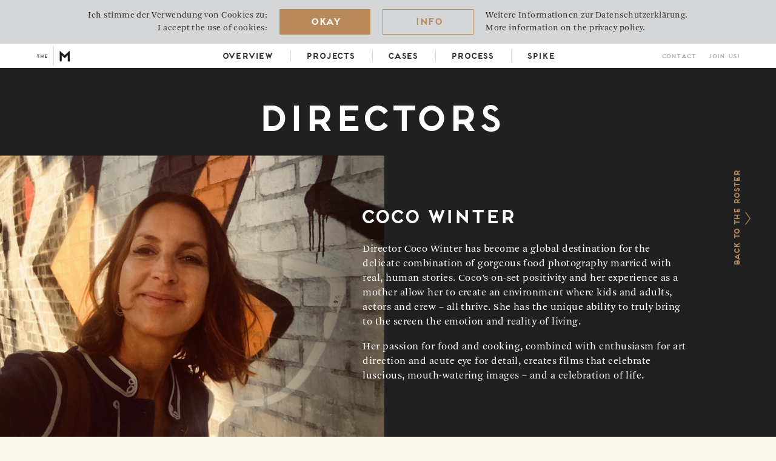

--- FILE ---
content_type: text/html; charset=UTF-8
request_url: https://www.themarmalade.com/director/coco-winter-2/
body_size: 11329
content:
<!DOCTYPE html>
<!--[if IE 6]>
<html id="ie6" lang="en-US">
<![endif]-->
<!--[if IE 7]>
<html id="ie7" lang="en-US">
<![endif]-->
<!--[if IE 8]>
<html id="ie8" lang="en-US">
<![endif]-->
<!--[if !(IE 6) | !(IE 7) | !(IE 8)  ]><!-->
<html lang="en-US">
<!--<![endif]-->
<head>
	<meta charset="UTF-8" />
	<title>Coco Winter | THE MARMALADE</title>
				
	<link rel="pingback" href="https://www.themarmalade.com/xmlrpc.php" />

	<meta name="google-site-verification" content="mxtje8ai2EgOBHrKz9e8fhZ25s2vIDO9-Z-Ll729Pr4" />
	<meta name="msapplication-TileColor" content="#333333" />
	<meta name="msapplication-config" content="/favicon/browserconfig.xml" />
	<meta name="theme-color" content="#ffffff" />
	<meta name="apple-mobile-web-app-capable" content="yes" />
	<meta name="apple-mobile-web-app-title" content="THE | M" />

	<link rel="apple-touch-icon" sizes="180x180" href="/favicon/apple-touch-icon.png" />
	<link rel="shortcut icon" href="/favicon/favicon.ico" />
	<link rel="icon" type="image/png" sizes="32x32" href="/favicon/favicon-32x32.png" />
	<link rel="icon" type="image/png" sizes="16x16" href="/favicon/favicon-16x16.png" />
	<link rel="manifest" href="/favicon/site.webmanifest" />
	<link rel="mask-icon" href="/favicon/safari-pinned-tab.svg" color="#333333" />

	<link rel="apple-touch-startup-image" media="(device-width: 320px)" href="/favicon/apple-touch-startup-image-320x460.png" />
	<link rel="apple-touch-startup-image" media="(device-width: 320px) and (-webkit-device-pixel-ratio: 2)" href="/favicon/apple-touch-startup-image-640x920.png" />
	<link rel="apple-touch-startup-image" media="(device-width: 320px) and (device-height: 568px) and (-webkit-device-pixel-ratio: 2)" href="/favicon/apple-touch-startup-image-640x1096.png" />
	<link rel="apple-touch-startup-image" media="(device-width: 768px) and (orientation: portrait)" href="/favicon/apple-touch-startup-image-768x1004.png" />
	<link rel="apple-touch-startup-image" media="(device-width: 768px) and (orientation: landscape)" href="/favicon/apple-touch-startup-image-748x1024.png" />
	<link rel="apple-touch-startup-image" media="(device-width: 768px) and (orientation: portrait) and (-webkit-device-pixel-ratio: 2)" href="/favicon/apple-touch-startup-image-1536x2008.png" />
	<link rel="apple-touch-startup-image" media="(device-width: 768px) and (orientation: landscape) and (-webkit-device-pixel-ratio: 2)" href="/favicon/apple-touch-startup-image-1496x2048.png" />

		<!--[if lt IE 9]>
	<script src="https://www.themarmalade.com/wp-content/themes/Divi/js/html5.js" type="text/javascript"></script>
	<![endif]-->

	<script type="text/javascript">
		document.documentElement.className = 'js';
	</script>

	<script src="https://www.themarmalade.com/wp-content/themes/Divi/js/requestanimationframe.js" type="text/javascript"></script>
	<script src="https://www.themarmalade.com/wp-content/themes/Divi/js/iscroll-probe.js" type="text/javascript"></script>

	<link rel='dns-prefetch' href='//s.w.org' />
<link rel="alternate" type="application/rss+xml" title="THE MARMALADE &raquo; Feed" href="https://www.themarmalade.com/feed/" />
<link rel="alternate" type="application/rss+xml" title="THE MARMALADE &raquo; Comments Feed" href="https://www.themarmalade.com/comments/feed/" />
		<script type="text/javascript">
			window._wpemojiSettings = {"baseUrl":"https:\/\/s.w.org\/images\/core\/emoji\/13.0.0\/72x72\/","ext":".png","svgUrl":"https:\/\/s.w.org\/images\/core\/emoji\/13.0.0\/svg\/","svgExt":".svg","source":{"concatemoji":"\/wp-includes\/js\/wp-emoji-release.min.js?ver=5.5.3"}};
			!function(e,a,t){var r,n,o,i,p=a.createElement("canvas"),s=p.getContext&&p.getContext("2d");function c(e,t){var a=String.fromCharCode;s.clearRect(0,0,p.width,p.height),s.fillText(a.apply(this,e),0,0);var r=p.toDataURL();return s.clearRect(0,0,p.width,p.height),s.fillText(a.apply(this,t),0,0),r===p.toDataURL()}function l(e){if(!s||!s.fillText)return!1;switch(s.textBaseline="top",s.font="600 32px Arial",e){case"flag":return!c([127987,65039,8205,9895,65039],[127987,65039,8203,9895,65039])&&(!c([55356,56826,55356,56819],[55356,56826,8203,55356,56819])&&!c([55356,57332,56128,56423,56128,56418,56128,56421,56128,56430,56128,56423,56128,56447],[55356,57332,8203,56128,56423,8203,56128,56418,8203,56128,56421,8203,56128,56430,8203,56128,56423,8203,56128,56447]));case"emoji":return!c([55357,56424,8205,55356,57212],[55357,56424,8203,55356,57212])}return!1}function d(e){var t=a.createElement("script");t.src=e,t.defer=t.type="text/javascript",a.getElementsByTagName("head")[0].appendChild(t)}for(i=Array("flag","emoji"),t.supports={everything:!0,everythingExceptFlag:!0},o=0;o<i.length;o++)t.supports[i[o]]=l(i[o]),t.supports.everything=t.supports.everything&&t.supports[i[o]],"flag"!==i[o]&&(t.supports.everythingExceptFlag=t.supports.everythingExceptFlag&&t.supports[i[o]]);t.supports.everythingExceptFlag=t.supports.everythingExceptFlag&&!t.supports.flag,t.DOMReady=!1,t.readyCallback=function(){t.DOMReady=!0},t.supports.everything||(n=function(){t.readyCallback()},a.addEventListener?(a.addEventListener("DOMContentLoaded",n,!1),e.addEventListener("load",n,!1)):(e.attachEvent("onload",n),a.attachEvent("onreadystatechange",function(){"complete"===a.readyState&&t.readyCallback()})),(r=t.source||{}).concatemoji?d(r.concatemoji):r.wpemoji&&r.twemoji&&(d(r.twemoji),d(r.wpemoji)))}(window,document,window._wpemojiSettings);
		</script>
		<meta content="The Marmalade v.2.1.2" name="generator"/><style type="text/css">
img.wp-smiley,
img.emoji {
	display: inline !important;
	border: none !important;
	box-shadow: none !important;
	height: 1em !important;
	width: 1em !important;
	margin: 0 .07em !important;
	vertical-align: -0.1em !important;
	background: none !important;
	padding: 0 !important;
}
</style>
	<link rel='stylesheet' id='wp-block-library-css'  href='https://www.themarmalade.com/wp-includes/css/dist/block-library/style.min.css?ver=5.5.3' type='text/css' media='all' />
<link rel='stylesheet' id='secure-encrypted-form-css'  href='https://www.themarmalade.com/wp-content/plugins/secure-encrypted-form/public/css/secure-encrypted-form-public.css?ver=1.0.1' type='text/css' media='all' />
<link rel='stylesheet' id='divi-style-css'  href='https://www.themarmalade.com/wp-content/themes/Divi/style.css?ver=5.5.3' type='text/css' media='all' />
<link rel='stylesheet' id='et-shortcodes-css-css'  href='https://www.themarmalade.com/wp-content/themes/Divi/epanel/shortcodes/css/shortcodes.css?ver=3.0' type='text/css' media='all' />
<link rel='stylesheet' id='et-shortcodes-responsive-css-css'  href='https://www.themarmalade.com/wp-content/themes/Divi/epanel/shortcodes/css/shortcodes_responsive.css?ver=3.0' type='text/css' media='all' />
<script type='text/javascript' src='/wp-content/themes/Divi/js/jquery-2.2.4.min.js?ver=5.5.3' id='jquery-js'></script>
<script type='text/javascript' src='/wp-content/plugins/secure-encrypted-form/lib/js/openpgp.min.js?ver=5.5.0' id='openpgpjs-js'></script>
<script type='text/javascript' id='secure-encrypted-form-js-extra'>
/* <![CDATA[ */
var data = {"ajaxUrl":"https:\/\/www.themarmalade.com\/wp-admin\/admin-ajax.php","nonce":"60ae3909e5","publicKeyArmored":"-----BEGIN PGP PUBLIC KEY BLOCK-----\r\n\r\nmQENBGgba+YBCACTIUVV2o+bYVDm9I95ddT\/o0dhcEl4w1EBeK9SrkObTybMReQb\r\nWzwVnVw+JF5bjU88f5oqTw7NUgjPTTu0VtIFpQjIMSJKlVlKEcHNseiq1Cn3yF1H\r\nK0GQbVHzG\/XaqHTJuU0iwGPP1MXAz1KngzzBAxSozzRx5RzjjeP5Z4ao1HihR32B\r\nfk6uCmU93nlxotL2vJwCto7PgSWjFXJ0W1ZXHmVhN9IUINaT+v1np5WsmwVpBi6L\r\nW1\/tV0renYgVOka7XXvv4YAj+mpkuFj7axtmaPLknIy67kEiFv0\/c1V6Qp0QMk6D\r\nNq3dpP0M+i6ztH0DSwTqVlmS9oDm5s56sy8dABEBAAG0V1doaXN0bGVibG93aW5n\r\nIChUaGUgTSBXaGlzdGxlYmxvd2luZyBNYWlsIEVuY3J5cHRpb24pIDx3aGlzdGxl\r\nYmxvd2luZ0B0aGVtYXJtYWxhZGUuY29tPokBVwQTAQgAQRYhBOE5\/pA6OX4LMkMa\r\n9hjzzSIA2\/6EBQJoG2vmAhsDBQkS19\/FBQsJCAcCAiICBhUKCQgLAgQWAgMBAh4D\r\nAheAAAoJEBjzzSIA2\/6EUdUH\/3TUicf64zSMYn9jD3sDyAyPufnLtkqvLLFgG5uJ\r\nt9FeebZKJJX1r3qlvgfep3uN2ssy5qlMUctrdU6Y\/N2nSi3nID0JNthyhTP19BfE\r\n6euN\/1p1OYBd8of\/eL2dl7Vx+IQ9FtQTX5QWE6Sv8uKPQIuYC8HNA0EKFesu99Y9\r\nXBSsns3GASsyX48xVopv+uD1SJWePS7sGJQ\/oqsx+w6ypjr2d3OW0Pdgd9SacaLC\r\n5exX+Wpo5pzCWfcMCPulKRYgV5FEqmhjtoi8MVNpI4Z6ZZEBY3uJDJXaWYvMHmhU\r\noiMJSI8IQJkxlmbc321YyBpSbwGEhm4BKNF9nRSyhqF5m+y5AQ0EaBtr5gEIALdC\r\nZR6RggSKh50sESY4qq4mpyRp+KJKTzZmWo6qtIvMR1ktpxU3TaeWVY7ODcyny8Hp\r\nOKSIzFH+\/ahDphelxWDHklRaFxthVVC1gmRfEyrL4TcptKWlJZK2fWe311c7klXX\r\nZkYVNH3k4yZAV8meG6+MGa49gE1\/LPsQApAgUf9RjpiacwsdLDo0ac25KE5V\/W3e\r\n8TFZtTp+X5V51xVwvPQU0tjpBhAbd4tP7vh31GL5GQKvjZHFBE4iADJ66K0LWKuJ\r\nmwr\/hlSjvezUcvdGvEAk6TFENh4jHnKTP4pG+OAQapY0adSKbQ\/1cuPI5I4bUXOe\r\ne14HLwa1Wrz5laMBM+MAEQEAAYkBPAQYAQgAJhYhBOE5\/pA6OX4LMkMa9hjzzSIA\r\n2\/6EBQJoG2vmAhsMBQkS19\/FAAoJEBjzzSIA2\/6EO6IH\/0cCBaGg9fIXjRnkT+VN\r\nnw30gD9kFyiwGx234MNpNxUI28LmjsdExzTIFvFFJzrV8P65r9pLoZKTkf7G4j39\r\nqTll43FUz1Y6ZpGcCYCrr\/UilHYGYEbOwfjgiivv5DmuKfEDjbq9lHXqwDED5FPo\r\n6gDgReg2qoVmUXI5tAdq+k4J8bMUdjrAnEqvUbaOMFfnd8OQdJLXoUTIZszS5QY7\r\ny7ofgzIqE5ssPOACTxRKgkyTv1yNQnUd7TXNv1dYCIK24H3ezjjSZxEyIrBXp46c\r\nx6Gl5kGFNpmV+8EeKo3tZ+OiUC0pKK4ukLmPVpOJ0xkU969gHLEs32jEtBQ5A771\r\nhx8=\r\n=ayzm\r\n-----END PGP PUBLIC KEY BLOCK-----","errorOnKey":"Error: it seems to be an error\/typo on the encryption key. Please contact the web administrator."};
/* ]]> */
</script>
<script type='text/javascript' src='/wp-content/plugins/secure-encrypted-form/public/js/secure-encrypted-form-public.js?ver=1.0.1' id='secure-encrypted-form-js'></script>
<link rel="https://api.w.org/" href="https://www.themarmalade.com/wp-json/" /><link rel="EditURI" type="application/rsd+xml" title="RSD" href="https://www.themarmalade.com/xmlrpc.php?rsd" />
<link rel="wlwmanifest" type="application/wlwmanifest+xml" href="https://www.themarmalade.com/wp-includes/wlwmanifest.xml" /> 
<link rel='prev' title='Michi &#038; Danny' href='/director/demo-demo/' />
<link rel='next' title='Martines' href='/director/martines/' />
<meta name="generator" content="WordPress 5.5.3" />
<link rel="canonical" href="/director/coco-winter-2/" />
<link rel='shortlink' href='https://www.themarmalade.com/?p=20078' />
<link rel="alternate" type="application/json+oembed" href="https://www.themarmalade.com/wp-json/oembed/1.0/embed?url=%2Fdirector%2Fcoco-winter-2%2F" />
<link rel="alternate" type="text/xml+oembed" href="https://www.themarmalade.com/wp-json/oembed/1.0/embed?url=%2Fdirector%2Fcoco-winter-2%2F&#038;format=xml" />
<script type="text/javascript">
(function(url){
	if(/(?:Chrome\/26\.0\.1410\.63 Safari\/537\.31|WordfenceTestMonBot)/.test(navigator.userAgent)){ return; }
	var addEvent = function(evt, handler) {
		if (window.addEventListener) {
			document.addEventListener(evt, handler, false);
		} else if (window.attachEvent) {
			document.attachEvent('on' + evt, handler);
		}
	};
	var removeEvent = function(evt, handler) {
		if (window.removeEventListener) {
			document.removeEventListener(evt, handler, false);
		} else if (window.detachEvent) {
			document.detachEvent('on' + evt, handler);
		}
	};
	var evts = 'contextmenu dblclick drag dragend dragenter dragleave dragover dragstart drop keydown keypress keyup mousedown mousemove mouseout mouseover mouseup mousewheel scroll'.split(' ');
	var logHuman = function() {
		if (window.wfLogHumanRan) { return; }
		window.wfLogHumanRan = true;
		var wfscr = document.createElement('script');
		wfscr.type = 'text/javascript';
		wfscr.async = true;
		wfscr.src = url + '&r=' + Math.random();
		(document.getElementsByTagName('head')[0]||document.getElementsByTagName('body')[0]).appendChild(wfscr);
		for (var i = 0; i < evts.length; i++) {
			removeEvent(evts[i], logHuman);
		}
	};
	for (var i = 0; i < evts.length; i++) {
		addEvent(evts[i], logHuman);
	}
})('//www.themarmalade.com/?wordfence_lh=1&hid=988AB6F311C68A441580D38927E5CDAB');
</script><meta name="viewport" content="width=device-width, initial-scale=1.0, maximum-scale=1.0, user-scalable=0" />		<style type="text/css" id="wp-custom-css">
			.secure-form input {
	box-sizing: border-box;
}

.secure-form textarea#message {
	width: 100%;
	box-sizing: border-box;
}

.secure-form .form-group {
	margin-bottom: 1rem;
}

.secure-form input[type="submit"] {
	background-color: rgba(0, 0, 0, 0);
	background-size: auto;
	border: 2px solid #b8895b;
	box-sizing: border-box;
	color: #b8895b;
	cursor: pointer;
	display: inline-block;
	font-family: "The Marmalade", "Helvetica Neue", Helvetica, Arial, sans-serif;
	font-feature-settings: "kern";
	font-size: 1.2rem;
	font-weight: normal;
	height: 72.5px;
	letter-spacing: -.1em;
	line-height: 1.5;
	margin-bottom: 1rem;
	margin-left: 0;
	margin-right: 0;
	margin-top: 1rem;
	min-width: 50%;
	outline: 0;
	padding: 1rem 1.2em 1rem 1rem;
	text-align: center;
	text-decoration: none;
	text-decoration-line: none;
	transition: color .4s, border .4s, background .4s;
	width: 100%;
}

.secure-form input[type="submit"]:hover {
	background: #b8895b;
	color: #fff;
	transition: color .2s, border .2s, background .2s;
}		</style>
		
<!-- BEGIN Tracking code for Matomo -->
<script type="text/javascript">var _paq = window._paq || []; _paq.push(["trackPageView"]); _paq.push(["enableLinkTracking"]); (function() { var u="https://matomo.outer-space.tv/"; _paq.push(["setTrackerUrl", u+"piwik.php"]); _paq.push(["setSiteId", "1"]); var d=document, g=d.createElement("script"), s=d.getElementsByTagName("script")[0]; g.type="text/javascript"; g.defer=true; g.async=true; g.src=u+"piwik.js"; s.parentNode.insertBefore(g,s); })();</script>
<!-- END Tracking code for Matomo -->


	<script src="https://www.themarmalade.com/wp-content/themes/Divi/js/jquery.color.js" type="text/javascript"></script>

	
	<!-- AddThis -->
	<!-- <script type="text/javascript">
		var addthis_config = { pubid: "ra-53f49d40438f2648" };
		var addthis_share = addthis_share || {};
		addthis_share = {
			passthrough : {
				twitter: {
					via: "TMarmalade",
					text: "Coco Winter – Watch the video at themarmalade.com"
				}
			},
			url: "http://www.themarmalade.com/director/coco-winter-2/"
		}
	</script> -->

	<meta property="og:title" content="The Marmalade: Coco Winter" />
	<meta property="og:type" content="website" />
	<meta property="og:url" content="http://www.themarmalade.com/director/coco-winter-2/" />
	<meta property="og:locale" content="en_US" />
	<meta property="og:site_name" content="The Marmalade | Visual Engineering" />
			<meta property="og:description" content="Watch the video at themarmalade.com" />
		
</head>
<body class="director-template-default single single-director postid-20078 et_right_sidebar chrome et_includes_sidebar" id="coco-winter-2">


<div id="iscroll-wrapper"><div id="scroller">

	<div id="mobile-menu-wrapper" class="mobile-menu-wrapper">

		<a href="https://www.themarmalade.com" id="logo-mobile" class="logo-mobile">
			<svg version="1.1" id="Ebene_1" xmlns="http://www.w3.org/2000/svg" xmlns:xlink="http://www.w3.org/1999/xlink" x="0px" y="0px" viewBox="0 0 105 70" enable-background="new 0 0 105 70" xml:space="preserve">
				<g>
					<polygon class="svg-hover" fill="#1A171B" points="72.9,18.4 72.9,51.6 79.4,51.6 79.4,32.6 88.9,41.5 98.5,32.6 98.5,51.6 105,51.6 105,18.4 88.9,32.1 "/>
					<g>
						<path class="svg-hover" fill="#1A171B" d="M0,30.3h8.1v1.9H5v7.5H3.1v-7.5H0V30.3z"/>
						<path class="svg-hover" fill="#1A171B" d="M20.2,30.3v9.4h-1.9V36H14v3.7h-1.9v-9.4H14v3.8h4.4v-3.8H20.2z"/>
						<path class="svg-hover" fill="#1A171B" d="M25.2,30.3h6.9v1.9h-5v2h3.7V36h-3.7v1.8h5v1.9h-6.9V30.3z"/>
					</g>
					<rect x="52" y="0" fill="#9B9C9E" width="1" height="70"/>
				</g>
			</svg>
		</a>

		<div id="et_mobile_nav_menu"><a href="#" class="mobile_nav closed"><span class="mobile_menu_close"><span><span></span></span><span class="mobile_menu_bar"><span><span></span></span>Menu</span></a></div>
		<div class="clear"></div>


		<div id="mobile-menu-target" class="mobile-menu-target">
			<div class="mobile-menu-logo-wrapper">
				<a href="https://www.themarmalade.com" id="logo-mobile-large" class="logo-mobile-large">
					<img src="https://www.themarmalade.com/wp-content/themes/Divi/images/full-cover-dark-2x.png" alt="The Marmalade" />
				</a>
			</div>
		</div>

	</div>

	

	<header id="main-header">
		<div class="container clearfix">

			<div id="privacy-layer" class="privacy-layer">
				<div id="custom_html-9" class="widget_text et_pb_widget widget_custom_html"><div class="textwidget custom-html-widget"><div class="privacy-layer-col">
	<div class="privacy-layer-text">
		Ich stimme der Verwendung von Cookies zu:<br />I accept the use of cookies:
	</div>
	<div class="privacy-layer-button">
		<span id="privacy-layer-accept">Okay</span>
	</div>
</div>

<div class="privacy-layer-col">
	<div class="privacy-layer-text">
	Weitere Informationen zur Datenschutzerklärung.<br />More information on the privacy policy.
	</div>
	<div class="privacy-layer-button">
		<a href="/datenschutz/">Info</a>
	</div>
</div>


</div></div> <!-- end .et_pb_widget -->			</div>

			<div id="et-top-navigation">
				<nav id="top-menu-nav">
				<ul id="top-menu" class="nav"><li id="menu-item-23550" class="menu-item menu-item-type-post_type menu-item-object-page menu-item-home menu-item-23550"><a href="/">Overview</a></li>
<li id="menu-item-19044" class="menu-item menu-item-type-custom menu-item-object-custom menu-item-19044"><a href="https://www.themarmalade.com/projects/#/category/featured/">Projects</a></li>
<li id="menu-item-10302" class="menu-item menu-item-type-post_type menu-item-object-page menu-item-10302"><a href="/cases/">Cases</a></li>
<li id="menu-item-23545" class="menu-item menu-item-type-post_type menu-item-object-page menu-item-23545"><a href="/process/">Process</a></li>
<li id="menu-item-19307" class="menu-item menu-item-type-post_type menu-item-object-page menu-item-19307"><a href="/spike-system/">Spike</a></li>
</ul><div class="menu-meta"><ul id="menu-metanavigation" class="menu"><li id="menu-item-4870" class="menu-item menu-item-type-post_type menu-item-object-page menu-item-4870"><a href="/contact/">Contact</a></li>
<li id="menu-item-24165" class="menu-item menu-item-type-post_type menu-item-object-page menu-item-24165"><a href="/join/">Join us!</a></li>
</ul></div>
					<a href="https://www.themarmalade.com" id="logo" class="logo">
						<svg version="1.1" id="Ebene_1" xmlns="http://www.w3.org/2000/svg" xmlns:xlink="http://www.w3.org/1999/xlink" viewBox="0 0 104.15 69.46">
							<g>
								<polygon class="svg-hover" fill="#1a181c" points="72.31 18.21 72.31 51.25 78.76 51.25 78.76 32.35 88.23 41.13 97.7 32.35 97.7 51.25 104.15 51.25 104.15 18.21 88.23 31.82 72.31 18.21"/>
								<g>
									<path class="svg-hover" fill="#1a181c" d="M0,30.09H8v1.86H5v7.43H3.09V31.95H0Z"/>
									<path class="svg-hover" fill="#1a181c" d="M20.08,30.09v9.28H18.23V35.74H13.9v3.63H12V30.09H13.9v3.8h4.33v-3.8Z"/>
									<path class="svg-hover" fill="#1a181c" d="M25,30.09h6.81v1.86h-5v1.94h3.71v1.86H26.9v1.78h5v1.86H25Z"/>
								</g>
								<rect x="51.58" y="3.97" fill="#9c9d9f" width="1" height="61.52"/>
							</g>
						</svg>
					</a>
				</nav>

			</div> <!-- #et-top-navigation -->

		</div> <!-- .container -->
	</header> <!-- #main-header -->

<div id="main-content" class="main-content">

	<div class="container">
		<div id="content-area" class="clearfix">


			
				<article id="post-20078" class="post-20078 director type-director status-publish has-post-thumbnail hentry">

					
					<div class="entry-content">
					<div class="et_pb_section xi-shifted-content align-cols-top" style='background-color:#202020;'>
			
			<div class="et_pb_row">
			<div class="et_pb_column et_pb_column_4_4">
			<div class="et_pb_text et_pb_bg_layout_dark et_pb_text_align_center et-waypoint et_pb_animation_off">
			<div class="xi-shift-wrapper">
				
<h2><a href="/directors/">Directors</a>&nbsp;</h2>

			</div>
		</div> <!-- .et_pb_text --><div class="et_pb_space" style='height:20px;'><span></span></div>
		</div> <!-- .et_pb_column -->
		</div> <!-- .et_pb_row --><div class="et_pb_row">
			<div class="et_pb_column et_pb_column_1_2">
			<div class="et_pb_image_container clearfix et_pb_margin et_pb_margin_0 et_pb_alignment et_pb_alignment_auto et_pb_device_all"><div class="et_pb_align_inner"><img src="/wp-content/uploads/Coco_Winter_Portrait.jpg" alt="" class="et-waypoint et_pb_image et_pb_animation_left" /></div></div>
		</div> <!-- .et_pb_column --><div class="et_pb_column et_pb_column_1_2">
			<div class="et_pb_space" style='height:60px;'><span></span></div><div class="et_pb_text et_pb_bg_layout_dark et_pb_text_align_left et-waypoint et_pb_animation_off">
			<div class="xi-shift-wrapper">
				
<h4>Coco Winter</h4>
<div title="Page 2">
<div>
<p>Director Coco Winter has become a global destination for the delicate combination of gorgeous food photography married with real, human stories. Coco’s on-set positivity and her experience as a mother allow her to create an environment where kids and adults, actors and crew &#8211; all thrive. She has the unique ability to truly bring to the screen the emotion and reality of living.</p>
<p>Her passion for food and cooking, combined with enthusiasm for art direction and acute eye for detail, creates films that celebrate luscious, mouth-watering images &#8211; and a celebration of life.</p>
</div>
<div>
<p><span lang="EN-US">&nbsp;</span></p>
</div>
</div>

			</div>
		</div> <!-- .et_pb_text -->
		</div> <!-- .et_pb_column -->
		</div> <!-- .et_pb_row -->
		</div> <!-- .et_pb_section --><div class="et_pb_section xi-vimeo-gallery align-cols-top" style='background-color:#202020;'>
			
			<div class="et_pb_row">
			<div class="et_pb_column et_pb_column_4_4">
			
		<div class="et_pb_vimeogallery et_pb_bg_layout_dark">
			<h6>Explore a selection of films from <span class="no-wrap">Coco Winter</span></h6>
			<div class="et_pb_vimeogallery_container">
				<div class="et_pb_vimeoitem">
			<div class="vimeo-thumb" data-videoid="1053480973">
				<a class="video-link" href="//player.vimeo.com/video/1053480973" target="_blank">
					<div class="thumb"><img src="https://www.themarmalade.com/wp-content/themes/Divi/images/vimeo-thumb-spacer.png" alt="spacer" /></div>
					<h2><span><span>People &amp; Food Reel</span></span></h2>
				</a>
			</div>
		</div><div class="et_pb_vimeoitem">
			<div class="vimeo-thumb" data-videoid="1053481013">
				<a class="video-link" href="//player.vimeo.com/video/1053481013" target="_blank">
					<div class="thumb"><img src="https://www.themarmalade.com/wp-content/themes/Divi/images/vimeo-thumb-spacer.png" alt="spacer" /></div>
					<h2><span><span>Sweets 'n Snacks Reel</span></span></h2>
				</a>
			</div>
		</div><div class="et_pb_vimeoitem">
			<div class="vimeo-thumb" data-videoid="825417339">
				<a class="video-link" href="//player.vimeo.com/video/825417339" target="_blank">
					<div class="thumb"><img src="https://www.themarmalade.com/wp-content/themes/Divi/images/vimeo-thumb-spacer.png" alt="spacer" /></div>
					<h2><span><span>Whatsapp</span><span class="thumb-subtitle">Stay Close</span></span></h2>
				</a>
			</div>
		</div><div class="et_pb_vimeoitem">
			<div class="vimeo-thumb" data-videoid="825417228">
				<a class="video-link" href="//player.vimeo.com/video/825417228" target="_blank">
					<div class="thumb"><img src="https://www.themarmalade.com/wp-content/themes/Divi/images/vimeo-thumb-spacer.png" alt="spacer" /></div>
					<h2><span><span>Langnese</span><span class="thumb-subtitle">Carte D'Or DC</span></span></h2>
				</a>
			</div>
		</div><div class="et_pb_vimeoitem">
			<div class="vimeo-thumb" data-videoid="1013200339">
				<a class="video-link" href="//player.vimeo.com/video/1013200339" target="_blank">
					<div class="thumb"><img src="https://www.themarmalade.com/wp-content/themes/Divi/images/vimeo-thumb-spacer.png" alt="spacer" /></div>
					<h2><span><span>Torchyn</span><span class="thumb-subtitle">X-Mas Ad DC</span></span></h2>
				</a>
			</div>
		</div><div class="et_pb_vimeoitem">
			<div class="vimeo-thumb" data-videoid="825417309">
				<a class="video-link" href="//player.vimeo.com/video/825417309" target="_blank">
					<div class="thumb"><img src="https://www.themarmalade.com/wp-content/themes/Divi/images/vimeo-thumb-spacer.png" alt="spacer" /></div>
					<h2><span><span>Thomy</span><span class="thumb-subtitle">Les Sauces Hollandaise</span></span></h2>
				</a>
			</div>
		</div>
			</div>
		</div> <!-- .et_pb_vimeogallery -->
		</div> <!-- .et_pb_column -->
		</div> <!-- .et_pb_row -->
		</div> <!-- .et_pb_section --><div class="et_pb_section align-cols-top" style='background-color:#f8f8ec;'>
			
			<div class="et_pb_row">
			<div class="et_pb_column et_pb_column_1_4">
			
		</div> <!-- .et_pb_column --><div class="et_pb_column et_pb_column_1_2">
			<div class="et_pb_testimonial et_pb_bg_layout_light et_pb_text_align_center xi-remove-padding-bottom et-waypoint et_pb_animation_off">
			
<div class="page" title="Page 2">
<div class="section">
<div class="layoutArea">
<div class="column">
<p>If you need any help selecting the right director for your upcoming project, please contact our&nbsp;</p>
</div>
</div>
</div>
</div>

		</div> <!-- .et_pb_testimonial -->
		</div> <!-- .et_pb_column --><div class="et_pb_column et_pb_column_1_4">
			
		</div> <!-- .et_pb_column -->
		</div> <!-- .et_pb_row --><div class="et_pb_row">
			<div class="et_pb_column et_pb_column_4_4">
			<div id="xi-to-clipboard" class="et_pb_promo et_pb_bg_layout_light xi-to-clipboard">
			<a class="et_pb_promo_button" href="mailto:directors@themarmalade.com">Director&#039;s Department</a>
		</div>
		</div> <!-- .et_pb_column -->
		</div> <!-- .et_pb_row -->
		</div> <!-- .et_pb_section -->
					</div> <!-- .entry-content -->
				</article> <!-- .et_pb_post -->

						
		</div> <!-- #content-area -->
	</div> <!-- .container -->

</div> <!-- #main-content -->


	<footer id="main-footer" class="main-footer clearfix">

		<svg id="them-logo-full" class="them-logo-full" data-name="The Marmalade" xmlns="http://www.w3.org/2000/svg" viewBox="0 0 415.36 82.3">
		  <defs>
		    <style>
		      .cls-1 { fill: #000; }
		      .cls-2 { fill: #9c9d9f; }
		    </style>
		  </defs>
		  <title>The Marmalade</title>
		  <path class="cls-1" d="M199.75,14.14H188.53V39.32h5V32.61h6c1.75,2.42,3.14,4.59,4.7,6.72H210c-1.75-2.67-3.69-5.41-5.29-8.23C212.07,26.87,209.66,14.14,199.75,14.14Zm-1.27,13.54h-4.91V19.14h4.89c3.09,0,5.6.64,5.6,4.07C204.06,27.33,201.79,27.68,198.48,27.68Z"/>
		  <polygon class="cls-1" points="113.64 14.02 113.64 39.44 118.61 39.44 118.61 24.9 125.89 31.66 133.18 24.9 133.18 39.44 138.15 39.44 138.15 14.02 125.89 24.49 113.64 14.02"/>
		  <polygon class="cls-1" points="222.82 14.02 222.82 39.44 227.79 39.44 227.79 24.9 235.08 31.66 242.37 24.9 242.37 39.44 247.34 39.44 247.34 14.02 235.08 24.49 222.82 14.02"/>
		  <path class="cls-1" d="M257.78,39.36h5.76l2.29-4.21h13l2.33,4.21h5.76L272.33,12.71Zm10.52-8.77,4-7.36,4,7.36Z"/>
		  <path class="cls-1" d="M325,39.36h5.76L333,35.15h13l2.33,4.21h5.76L339.53,12.71Zm10.52-8.77,4-7.36,4,7.36Z"/>
		  <path class="cls-1" d="M149,39.36h5.76L157,35.15h13l2.33,4.21h5.76L163.55,12.71Zm10.52-8.77,4-7.36,4,7.36Z"/>
		  <polygon class="cls-1" points="302.25 14.1 297.19 14.1 297.19 39.36 315.73 39.36 315.73 34.31 302.25 34.31 302.25 14.1"/>
		  <path class="cls-1" d="M373.49,14.1h-9.27V39.36h9.27a12.63,12.63,0,0,0,0-25.27Zm0,20.21h-4.21V19.15h4.21a7.58,7.58,0,0,1,0,15.16Z"/>
		  <polygon class="cls-1" points="415.36 19.15 415.36 14.1 396.83 14.1 396.83 39.36 415.36 39.36 415.36 34.31 401.88 34.31 401.88 29.69 411.99 29.69 411.99 24.63 401.88 24.63 401.88 19.15 415.36 19.15"/>
		  <path class="cls-1" d="M0,15.34H20.84v4.81h-8V39.38H8V20.15H0Z"/>
		  <path class="cls-1" d="M52,15.34v24H47.22V30H36v9.4H31.19v-24H36v9.84H47.22V15.34Z"/>
		  <path class="cls-1" d="M64.87,15.34H82.5v4.81H69.68v5h9.62V30H69.68v4.6H82.5v4.81H64.87Z"/>
		  <rect class="cls-2" x="97.6" width="0.77" height="53.46"/>
		  <path class="cls-2" d="M85.85,82.09H85L77.29,68H80.5l4.93,9,4.91-9h3.22Z"/>
		  <path class="cls-2" d="M99.58,82.09H96.76V68h2.82Z"/>
		  <path class="cls-2" d="M109.33,82.3a6.06,6.06,0,0,1-3.14-.8A5.68,5.68,0,0,1,104,79.21l-.13-.23,2.31-1.15.13.21a3.08,3.08,0,0,0,1.18,1.32,3.36,3.36,0,0,0,1.77.45,2.67,2.67,0,0,0,1.61-.43,1.38,1.38,0,0,0,.57-1.18,1.82,1.82,0,0,0-.13-.72A1.56,1.56,0,0,0,111,77a3.27,3.27,0,0,0-.64-.43c-.25-.13-.55-.27-.88-.42l-1-.43A11.91,11.91,0,0,1,107.1,75a5.65,5.65,0,0,1-1.16-.88,3.91,3.91,0,0,1-.81-1.19,4.34,4.34,0,0,1,0-3.2,3.75,3.75,0,0,1,.86-1.23,3.9,3.9,0,0,1,1.32-.81,4.82,4.82,0,0,1,1.71-.29,4.92,4.92,0,0,1,2.45.57,4.69,4.69,0,0,1,1.71,1.76l.15.21-2.07,1.37-.13-.22A2.17,2.17,0,0,0,109,69.86a1.73,1.73,0,0,0-1.15.35,1.24,1.24,0,0,0-.42,1,1.67,1.67,0,0,0,.1.61,1.37,1.37,0,0,0,.35.48,3.1,3.1,0,0,0,.64.44c.26.14.59.3,1,.48l1,.43c.46.22.91.46,1.35.71a5.16,5.16,0,0,1,1.16.88,3.79,3.79,0,0,1,.81,1.21,4.34,4.34,0,0,1,.3,1.7,4.25,4.25,0,0,1-.34,1.73,3.62,3.62,0,0,1-1,1.31,4.34,4.34,0,0,1-1.54.82A6.71,6.71,0,0,1,109.33,82.3Z"/>
		  <path class="cls-2" d="M130.63,76a6,6,0,0,1-.48,2.39,6.12,6.12,0,0,1-1.32,1.94,6.23,6.23,0,0,1-1.95,1.31,6.14,6.14,0,0,1-4.76,0,6.14,6.14,0,0,1-3.25-3.25A6,6,0,0,1,118.4,76V68h2.82v8a3.29,3.29,0,1,0,6.59,0V68h2.82Z"/>
		  <path class="cls-2" d="M144.64,79.74h-7.26l-1.28,2.35h-3.22L141,67.21l8.15,14.88h-3.22Zm-1.3-2.39L141,73.08l-2.35,4.27Z"/>
		  <path class="cls-2" d="M152.92,68h2.83V79.27h7.53v2.82H152.92Z"/>
		  <path class="cls-2" d="M177.57,68h10.35V70.8H180.4v2.82H186v2.82H180.4v2.82h7.53v2.82H177.57Z"/>
		  <path class="cls-2" d="M192.44,68h.75l8.66,8.24V68h2.82V82.09h-.77l-8.64-8.24v8.24h-2.83Z"/>
		  <path
		    class="cls-2"
		    d="M221.32,79.27a7,7,0,0,1-2.43,2.06,6.89,6.89,0,0,1-3.22.76,6.82,6.82,0,0,1-2.75-.56,7.12,7.12,0,0,1-3.75-3.75,7,7,0,0,1,0-5.5,7.11,7.11,0,0,1,3.75-3.75,7.08,7.08,0,0,1,6.14.31,7.18,7.18,0,0,1,2.49,2.31l-2.24,1.73a4.21,4.21,0,0,0-1.5-1.51,4.29,4.29,0,0,0-3.79-.24,4.29,4.29,0,0,0-2.26,2.27,4.25,4.25,0,0,0,0,3.28A4.31,4.31,0,0,0,214,78.94a4.09,4.09,0,0,0,1.64.33,4,4,0,0,0,1.54-.29,4.56,4.56,0,0,0,1.28-.78v-.81h-3.29V74.56h6.12Z"/>
		  <path class="cls-2" d="M229.11,82.09h-2.82V68h2.82Z"/>
		  <path class="cls-2" d="M234.94,68h.75l8.66,8.24V68h2.82V82.09h-.77l-8.64-8.24v8.24h-2.82Z"/>
		  <path class="cls-2" d="M252.26,68h10.35V70.8h-7.53v2.82h5.65v2.82h-5.65v2.82h7.53v2.82H252.26Z"/>
		  <path class="cls-2" d="M267.5,68h10.35V70.8h-7.53v2.82H276v2.82h-5.65v2.82h7.53v2.82H267.5Z"/>
		  <path class="cls-2" d="M289.53,68a5.13,5.13,0,0,1,2.43.55,4.78,4.78,0,0,1,1.67,1.42,5.43,5.43,0,0,1,.9,1.95A5.32,5.32,0,0,1,294.6,74a5,5,0,0,1-.79,2,4.22,4.22,0,0,1-1.69,1.44,11.18,11.18,0,0,0,.71,1.21q.39.57.79,1.13c.27.37.53.75.79,1.13a11.1,11.1,0,0,1,.7,1.21h-3.41c-.21-.31-.41-.63-.58-1s-.36-.64-.54-1-.4-.64-.63-1a7.16,7.16,0,0,0-.84-1h-3v3.82h-3V68Zm-.85,7.71a6.59,6.59,0,0,0,1.21-.1,2.4,2.4,0,0,0,1-.39,1.86,1.86,0,0,0,.63-.78,3.23,3.23,0,0,0,.22-1.31,2.2,2.2,0,0,0-.22-1.05,1.71,1.71,0,0,0-.63-.66,2.65,2.65,0,0,0-1-.34,7.19,7.19,0,0,0-1.21-.09h-2.58v4.72Z"/>
		  <path class="cls-2" d="M302.74,82.09h-2.82V68h2.82Z"/>
		  <path class="cls-2" d="M308.95,68h.75l8.65,8.24V68h2.82V82.09h-.77l-8.64-8.24v8.24h-2.83Z"/>
		  <path class="cls-2" d="M337.83,79.27a6.95,6.95,0,0,1-5.64,2.82,6.81,6.81,0,0,1-2.75-.56,7.13,7.13,0,0,1-3.75-3.75,7.09,7.09,0,0,1,0-5.5,7.13,7.13,0,0,1,3.75-3.75,7.08,7.08,0,0,1,6.14.31,7.19,7.19,0,0,1,2.49,2.31l-2.24,1.73a4.21,4.21,0,0,0-1.5-1.51,4.29,4.29,0,0,0-3.79-.24,4.29,4.29,0,0,0-2.26,2.27,4.27,4.27,0,0,0,0,3.28,4.3,4.3,0,0,0,2.26,2.26,4.11,4.11,0,0,0,1.65.33,4.05,4.05,0,0,0,1.54-.29,4.62,4.62,0,0,0,1.28-.78v-.81h-3.29V74.56h6.11Z"/>
		</svg>


		<div class="footer-widget"><div id="custom_html-8" class="widget_text et_pb_widget widget_custom_html"><div class="textwidget custom-html-widget"><ul>
	<li><a class="them-facebook" href="https://www.facebook.com/TheMarmaladeVisualEngineering/" target="_blank" rel="noopener noreferrer"></a></li>
	
	<li><a class="them-linkedin" href="https://www.linkedin.com/company/the-marmalade-creative-effects/" target="_blank" rel="noopener noreferrer"></a></li>
	
	<li><a class="them-xing" href="https://www.xing.com/companies/themarmalade" target="_blank" rel="noopener noreferrer"></a></li>
	
	<li><a class="them-instagram" href="https://www.instagram.com/the.marmalade/" target="_blank" rel="noopener noreferrer"></a></li>
	
	<li><a class="them-youtube" href="https://www.youtube.com/user/TheMarmaladeChannel" target="_blank" rel="noopener noreferrer"></a></li>
	
	<li><a class="them-vimeo" href="https://vimeo.com/themarmalade" target="_blank" rel="noopener noreferrer"></a></li>
</ul></div></div> <!-- end .et_pb_widget --></div>
		<div class="footer-meta">

			<div class="menu-footer"><ul id="menu-footer-menue" class="menu"><li id="menu-item-90" class="menu-item menu-item-type-post_type menu-item-object-page menu-item-90"><a href="/imprint/">Imprint</a></li>
<li id="menu-item-16216" class="menu-item menu-item-type-post_type menu-item-object-page menu-item-privacy-policy menu-item-16216"><a href="/datenschutz/">Datenschutz</a></li>
<li id="menu-item-23016" class="menu-item menu-item-type-post_type menu-item-object-page menu-item-23016"><a href="/whistleblowing/">Whistleblowing</a></li>
</ul></div>
			<div id="footer-info" class="footer-info"><span>&copy;</span> 2026 THE MARMALADE</div>
		</div>

	</footer> <!-- #main-footer -->

	<!--
The IP2Location Redirection is using IP2Location LITE geolocation database. Please visit https://lite.ip2location.com for more information.
6b02360ff99d692473f70f879bed4ffd24124d4a
-->
<script type='text/javascript' src='/wp-content/themes/Divi/js/waypoints.min.js?ver=1.0' id='xi-waypoints-js'></script>
<script type='text/javascript' src='/wp-content/themes/Divi/js/slick.min.js?ver=1.8.0' id='xi-slick-js'></script>
<script type='text/javascript' src='/wp-content/themes/Divi/js/jquery.touchSwipe.min.js?ver=1.6.18' id='xi-touchSwipe-js'></script>
<script type='text/javascript' src='/wp-content/themes/Divi/js/clipboard.min.js?ver=1.7.1' id='xi-clipboard-js'></script>
<script type='text/javascript' id='xi-custom-script-js-extra'>
/* <![CDATA[ */
var et_custom = {"ajaxurl":"https:\/\/www.themarmalade.com\/wp-admin\/admin-ajax.php","et_load_nonce":"07c33af21b","subscription_failed":"Please, check the fields below to make sure you entered the correct information.","fill":"Fill","field":"field","invalid":"Invalid email","captcha":"Captcha"};
/* ]]> */
</script>
<script type='text/javascript' src='/wp-content/themes/Divi/js/main.js' id='xi-custom-script-js'></script>
<script type='text/javascript' src='/wp-includes/js/wp-embed.min.js?ver=5.5.3' id='wp-embed-js'></script>

<!-- BEGIN Alternate tracking code for Matomo -->
<noscript><img src="https://matomo.outer-space.tv/piwik.php?idsite=1&amp;rec=1" style="margin:0; border:0; padding:0; vertical-align:middle;" alt="" /></noscript>
<!-- END Alternate tracking code for Matomo -->


	</div></div> <!-- END #iscroll-wrappewr -->
</body>
</html>


--- FILE ---
content_type: text/html; charset=UTF-8
request_url: https://www.themarmalade.com/vimeo/getThumb.php?videoid=1053480973
body_size: 1095
content:
{"body":{"total":1,"page":1,"per_page":100,"paging":{"next":null,"previous":null,"first":"\/videos\/1053480973\/pictures?per_page=100&page=1","last":"\/videos\/1053480973\/pictures?per_page=100&page=1"},"data":[{"uri":"\/videos\/1053480973\/pictures\/1978658710","active":true,"type":"custom","base_link":"https:\/\/i.vimeocdn.com\/video\/1978658710-760a9439e79b9248074661c68726e8435a5b38233c1d43fa2ac800ddf8380309-d?region=us","sizes":[{"width":100,"height":75,"link":"https:\/\/i.vimeocdn.com\/video\/1978658710-760a9439e79b9248074661c68726e8435a5b38233c1d43fa2ac800ddf8380309-d_100x75?&r=pad&region=us","link_with_play_button":"https:\/\/i.vimeocdn.com\/filter\/overlay?src0=https%3A%2F%2Fi.vimeocdn.com%2Fvideo%2F1978658710-760a9439e79b9248074661c68726e8435a5b38233c1d43fa2ac800ddf8380309-d_100x75%3F%26region%3Dus&src1=http%3A%2F%2Ff.vimeocdn.com%2Fp%2Fimages%2Fcrawler_play.png"},{"width":200,"height":150,"link":"https:\/\/i.vimeocdn.com\/video\/1978658710-760a9439e79b9248074661c68726e8435a5b38233c1d43fa2ac800ddf8380309-d_200x150?&r=pad&region=us","link_with_play_button":"https:\/\/i.vimeocdn.com\/filter\/overlay?src0=https%3A%2F%2Fi.vimeocdn.com%2Fvideo%2F1978658710-760a9439e79b9248074661c68726e8435a5b38233c1d43fa2ac800ddf8380309-d_200x150%3F%26region%3Dus&src1=http%3A%2F%2Ff.vimeocdn.com%2Fp%2Fimages%2Fcrawler_play.png"},{"width":295,"height":166,"link":"https:\/\/i.vimeocdn.com\/video\/1978658710-760a9439e79b9248074661c68726e8435a5b38233c1d43fa2ac800ddf8380309-d_295x166?&r=pad&region=us","link_with_play_button":"https:\/\/i.vimeocdn.com\/filter\/overlay?src0=https%3A%2F%2Fi.vimeocdn.com%2Fvideo%2F1978658710-760a9439e79b9248074661c68726e8435a5b38233c1d43fa2ac800ddf8380309-d_295x166%3F%26region%3Dus&src1=http%3A%2F%2Ff.vimeocdn.com%2Fp%2Fimages%2Fcrawler_play.png"},{"width":640,"height":360,"link":"https:\/\/i.vimeocdn.com\/video\/1978658710-760a9439e79b9248074661c68726e8435a5b38233c1d43fa2ac800ddf8380309-d_640x360?&r=pad&region=us","link_with_play_button":"https:\/\/i.vimeocdn.com\/filter\/overlay?src0=https%3A%2F%2Fi.vimeocdn.com%2Fvideo%2F1978658710-760a9439e79b9248074661c68726e8435a5b38233c1d43fa2ac800ddf8380309-d_640x360%3F%26region%3Dus&src1=http%3A%2F%2Ff.vimeocdn.com%2Fp%2Fimages%2Fcrawler_play.png"},{"width":960,"height":540,"link":"https:\/\/i.vimeocdn.com\/video\/1978658710-760a9439e79b9248074661c68726e8435a5b38233c1d43fa2ac800ddf8380309-d_960x540?&r=pad&region=us","link_with_play_button":"https:\/\/i.vimeocdn.com\/filter\/overlay?src0=https%3A%2F%2Fi.vimeocdn.com%2Fvideo%2F1978658710-760a9439e79b9248074661c68726e8435a5b38233c1d43fa2ac800ddf8380309-d_960x540%3F%26region%3Dus&src1=http%3A%2F%2Ff.vimeocdn.com%2Fp%2Fimages%2Fcrawler_play.png"},{"width":1280,"height":720,"link":"https:\/\/i.vimeocdn.com\/video\/1978658710-760a9439e79b9248074661c68726e8435a5b38233c1d43fa2ac800ddf8380309-d_1280x720?&r=pad&region=us","link_with_play_button":"https:\/\/i.vimeocdn.com\/filter\/overlay?src0=https%3A%2F%2Fi.vimeocdn.com%2Fvideo%2F1978658710-760a9439e79b9248074661c68726e8435a5b38233c1d43fa2ac800ddf8380309-d_1280x720%3F%26region%3Dus&src1=http%3A%2F%2Ff.vimeocdn.com%2Fp%2Fimages%2Fcrawler_play.png"},{"width":1920,"height":1080,"link":"https:\/\/i.vimeocdn.com\/video\/1978658710-760a9439e79b9248074661c68726e8435a5b38233c1d43fa2ac800ddf8380309-d_1920x1080?&r=pad&region=us","link_with_play_button":"https:\/\/i.vimeocdn.com\/filter\/overlay?src0=https%3A%2F%2Fi.vimeocdn.com%2Fvideo%2F1978658710-760a9439e79b9248074661c68726e8435a5b38233c1d43fa2ac800ddf8380309-d_1920x1080%3F%26region%3Dus&src1=http%3A%2F%2Ff.vimeocdn.com%2Fp%2Fimages%2Fcrawler_play.png"}],"resource_key":"90816bba9b688903e5e3e7543c9bd76e76ae7fc4","default_picture":false}]},"status":200,"headers":{"Date":"Mon, 19 Jan 2026 04:24:38 GMT","Content-Type":"application\/vnd.vimeo.picture+json","Content-Length":"3614","Connection":"keep-alive","CF-RAY":"9c0390478b0c0497-FRA","strict-transport-security":"max-age=31536000; includeSubDomains; preload","x-ratelimit-limit":"1000","x-ratelimit-remaining":"998","x-ratelimit-reset":"2026-01-19T04:25:38+00:00","Cache-Control":"no-store, no-cache, max-age=0","request-hash":"aca55f2b","x-bapp-server":"api-998f76596-6dw2g","x-backend-server":"api-998f76596-6dw2g","Accept-Ranges":"bytes","via":"1.1 varnish, 1.1 varnish","x-served-by":"cache-iad-kcgs7200126-IAD, cache-fra-eddf8230189-FRA","x-cache":"MISS, MISS","x-cache-hits":"0, 0","x-timer":"S1768796678.340119,VS0,VE252","vary":"x-http-method-override","cf-cache-status":"DYNAMIC","Set-Cookie":"_cfuvid=ZCBPzip.13dB7XY.ToGQecJzVvyzgWqRzgVTCFNcyKI-1768796678594-0.0.1.1-604800000; path=\/; domain=.vimeo.com; HttpOnly; Secure; SameSite=None","Server":"cloudflare"}}

--- FILE ---
content_type: text/html; charset=UTF-8
request_url: https://www.themarmalade.com/vimeo/getThumb.php?videoid=1053481013
body_size: 1095
content:
{"body":{"total":1,"page":1,"per_page":100,"paging":{"next":null,"previous":null,"first":"\/videos\/1053481013\/pictures?per_page=100&page=1","last":"\/videos\/1053481013\/pictures?per_page=100&page=1"},"data":[{"uri":"\/videos\/1053481013\/pictures\/1978660679","active":true,"type":"custom","base_link":"https:\/\/i.vimeocdn.com\/video\/1978660679-aabd2673b52e24f5fd447ea3113ef12380c4300293478dca40f6e055c79e61e2-d?region=us","sizes":[{"width":100,"height":75,"link":"https:\/\/i.vimeocdn.com\/video\/1978660679-aabd2673b52e24f5fd447ea3113ef12380c4300293478dca40f6e055c79e61e2-d_100x75?&r=pad&region=us","link_with_play_button":"https:\/\/i.vimeocdn.com\/filter\/overlay?src0=https%3A%2F%2Fi.vimeocdn.com%2Fvideo%2F1978660679-aabd2673b52e24f5fd447ea3113ef12380c4300293478dca40f6e055c79e61e2-d_100x75%3F%26region%3Dus&src1=http%3A%2F%2Ff.vimeocdn.com%2Fp%2Fimages%2Fcrawler_play.png"},{"width":200,"height":150,"link":"https:\/\/i.vimeocdn.com\/video\/1978660679-aabd2673b52e24f5fd447ea3113ef12380c4300293478dca40f6e055c79e61e2-d_200x150?&r=pad&region=us","link_with_play_button":"https:\/\/i.vimeocdn.com\/filter\/overlay?src0=https%3A%2F%2Fi.vimeocdn.com%2Fvideo%2F1978660679-aabd2673b52e24f5fd447ea3113ef12380c4300293478dca40f6e055c79e61e2-d_200x150%3F%26region%3Dus&src1=http%3A%2F%2Ff.vimeocdn.com%2Fp%2Fimages%2Fcrawler_play.png"},{"width":295,"height":166,"link":"https:\/\/i.vimeocdn.com\/video\/1978660679-aabd2673b52e24f5fd447ea3113ef12380c4300293478dca40f6e055c79e61e2-d_295x166?&r=pad&region=us","link_with_play_button":"https:\/\/i.vimeocdn.com\/filter\/overlay?src0=https%3A%2F%2Fi.vimeocdn.com%2Fvideo%2F1978660679-aabd2673b52e24f5fd447ea3113ef12380c4300293478dca40f6e055c79e61e2-d_295x166%3F%26region%3Dus&src1=http%3A%2F%2Ff.vimeocdn.com%2Fp%2Fimages%2Fcrawler_play.png"},{"width":640,"height":360,"link":"https:\/\/i.vimeocdn.com\/video\/1978660679-aabd2673b52e24f5fd447ea3113ef12380c4300293478dca40f6e055c79e61e2-d_640x360?&r=pad&region=us","link_with_play_button":"https:\/\/i.vimeocdn.com\/filter\/overlay?src0=https%3A%2F%2Fi.vimeocdn.com%2Fvideo%2F1978660679-aabd2673b52e24f5fd447ea3113ef12380c4300293478dca40f6e055c79e61e2-d_640x360%3F%26region%3Dus&src1=http%3A%2F%2Ff.vimeocdn.com%2Fp%2Fimages%2Fcrawler_play.png"},{"width":960,"height":540,"link":"https:\/\/i.vimeocdn.com\/video\/1978660679-aabd2673b52e24f5fd447ea3113ef12380c4300293478dca40f6e055c79e61e2-d_960x540?&r=pad&region=us","link_with_play_button":"https:\/\/i.vimeocdn.com\/filter\/overlay?src0=https%3A%2F%2Fi.vimeocdn.com%2Fvideo%2F1978660679-aabd2673b52e24f5fd447ea3113ef12380c4300293478dca40f6e055c79e61e2-d_960x540%3F%26region%3Dus&src1=http%3A%2F%2Ff.vimeocdn.com%2Fp%2Fimages%2Fcrawler_play.png"},{"width":1280,"height":720,"link":"https:\/\/i.vimeocdn.com\/video\/1978660679-aabd2673b52e24f5fd447ea3113ef12380c4300293478dca40f6e055c79e61e2-d_1280x720?&r=pad&region=us","link_with_play_button":"https:\/\/i.vimeocdn.com\/filter\/overlay?src0=https%3A%2F%2Fi.vimeocdn.com%2Fvideo%2F1978660679-aabd2673b52e24f5fd447ea3113ef12380c4300293478dca40f6e055c79e61e2-d_1280x720%3F%26region%3Dus&src1=http%3A%2F%2Ff.vimeocdn.com%2Fp%2Fimages%2Fcrawler_play.png"},{"width":1920,"height":1080,"link":"https:\/\/i.vimeocdn.com\/video\/1978660679-aabd2673b52e24f5fd447ea3113ef12380c4300293478dca40f6e055c79e61e2-d_1920x1080?&r=pad&region=us","link_with_play_button":"https:\/\/i.vimeocdn.com\/filter\/overlay?src0=https%3A%2F%2Fi.vimeocdn.com%2Fvideo%2F1978660679-aabd2673b52e24f5fd447ea3113ef12380c4300293478dca40f6e055c79e61e2-d_1920x1080%3F%26region%3Dus&src1=http%3A%2F%2Ff.vimeocdn.com%2Fp%2Fimages%2Fcrawler_play.png"}],"resource_key":"66c1ec8cbbc8a8af7b3f261f5ac1af45fab65d47","default_picture":false}]},"status":200,"headers":{"Date":"Mon, 19 Jan 2026 04:24:38 GMT","Content-Type":"application\/vnd.vimeo.picture+json","Content-Length":"3614","Connection":"keep-alive","CF-RAY":"9c039047986803d0-FRA","strict-transport-security":"max-age=31536000; includeSubDomains; preload","x-ratelimit-limit":"1000","x-ratelimit-remaining":"996","x-ratelimit-reset":"2026-01-19T04:25:38+00:00","Cache-Control":"no-store, no-cache, max-age=0","request-hash":"d0716329","x-bapp-server":"api-998f76596-spz4g","x-backend-server":"api-998f76596-spz4g","Accept-Ranges":"bytes","via":"1.1 varnish, 1.1 varnish","x-served-by":"cache-iad-kiad7000067-IAD, cache-fra-eddf8230045-FRA","x-cache":"MISS, MISS","x-cache-hits":"0, 0","x-timer":"S1768796678.345692,VS0,VE263","vary":"x-http-method-override","cf-cache-status":"DYNAMIC","Set-Cookie":"_cfuvid=.nP4c_TnJxaxU.QUjG4kNV2cYTmC7DWxffcMcUODMEQ-1768796678611-0.0.1.1-604800000; path=\/; domain=.vimeo.com; HttpOnly; Secure; SameSite=None","Server":"cloudflare"}}

--- FILE ---
content_type: text/html; charset=UTF-8
request_url: https://www.themarmalade.com/vimeo/getThumb.php?videoid=825417339
body_size: 1089
content:
{"body":{"total":1,"page":1,"per_page":100,"paging":{"next":null,"previous":null,"first":"\/videos\/825417339\/pictures?per_page=100&page=1","last":"\/videos\/825417339\/pictures?per_page=100&page=1"},"data":[{"uri":"\/videos\/825417339\/pictures\/1667829909","active":true,"type":"custom","base_link":"https:\/\/i.vimeocdn.com\/video\/1667829909-3aa1689c0408d48bbbfd54ac7de6f741be0e39697af0e2b41a8f4ea8d035d427-d?region=us","sizes":[{"width":100,"height":75,"link":"https:\/\/i.vimeocdn.com\/video\/1667829909-3aa1689c0408d48bbbfd54ac7de6f741be0e39697af0e2b41a8f4ea8d035d427-d_100x75?&r=pad&region=us","link_with_play_button":"https:\/\/i.vimeocdn.com\/filter\/overlay?src0=https%3A%2F%2Fi.vimeocdn.com%2Fvideo%2F1667829909-3aa1689c0408d48bbbfd54ac7de6f741be0e39697af0e2b41a8f4ea8d035d427-d_100x75%3F%26region%3Dus&src1=http%3A%2F%2Ff.vimeocdn.com%2Fp%2Fimages%2Fcrawler_play.png"},{"width":200,"height":150,"link":"https:\/\/i.vimeocdn.com\/video\/1667829909-3aa1689c0408d48bbbfd54ac7de6f741be0e39697af0e2b41a8f4ea8d035d427-d_200x150?&r=pad&region=us","link_with_play_button":"https:\/\/i.vimeocdn.com\/filter\/overlay?src0=https%3A%2F%2Fi.vimeocdn.com%2Fvideo%2F1667829909-3aa1689c0408d48bbbfd54ac7de6f741be0e39697af0e2b41a8f4ea8d035d427-d_200x150%3F%26region%3Dus&src1=http%3A%2F%2Ff.vimeocdn.com%2Fp%2Fimages%2Fcrawler_play.png"},{"width":295,"height":166,"link":"https:\/\/i.vimeocdn.com\/video\/1667829909-3aa1689c0408d48bbbfd54ac7de6f741be0e39697af0e2b41a8f4ea8d035d427-d_295x166?&r=pad&region=us","link_with_play_button":"https:\/\/i.vimeocdn.com\/filter\/overlay?src0=https%3A%2F%2Fi.vimeocdn.com%2Fvideo%2F1667829909-3aa1689c0408d48bbbfd54ac7de6f741be0e39697af0e2b41a8f4ea8d035d427-d_295x166%3F%26region%3Dus&src1=http%3A%2F%2Ff.vimeocdn.com%2Fp%2Fimages%2Fcrawler_play.png"},{"width":640,"height":360,"link":"https:\/\/i.vimeocdn.com\/video\/1667829909-3aa1689c0408d48bbbfd54ac7de6f741be0e39697af0e2b41a8f4ea8d035d427-d_640x360?&r=pad&region=us","link_with_play_button":"https:\/\/i.vimeocdn.com\/filter\/overlay?src0=https%3A%2F%2Fi.vimeocdn.com%2Fvideo%2F1667829909-3aa1689c0408d48bbbfd54ac7de6f741be0e39697af0e2b41a8f4ea8d035d427-d_640x360%3F%26region%3Dus&src1=http%3A%2F%2Ff.vimeocdn.com%2Fp%2Fimages%2Fcrawler_play.png"},{"width":960,"height":540,"link":"https:\/\/i.vimeocdn.com\/video\/1667829909-3aa1689c0408d48bbbfd54ac7de6f741be0e39697af0e2b41a8f4ea8d035d427-d_960x540?&r=pad&region=us","link_with_play_button":"https:\/\/i.vimeocdn.com\/filter\/overlay?src0=https%3A%2F%2Fi.vimeocdn.com%2Fvideo%2F1667829909-3aa1689c0408d48bbbfd54ac7de6f741be0e39697af0e2b41a8f4ea8d035d427-d_960x540%3F%26region%3Dus&src1=http%3A%2F%2Ff.vimeocdn.com%2Fp%2Fimages%2Fcrawler_play.png"},{"width":1280,"height":720,"link":"https:\/\/i.vimeocdn.com\/video\/1667829909-3aa1689c0408d48bbbfd54ac7de6f741be0e39697af0e2b41a8f4ea8d035d427-d_1280x720?&r=pad&region=us","link_with_play_button":"https:\/\/i.vimeocdn.com\/filter\/overlay?src0=https%3A%2F%2Fi.vimeocdn.com%2Fvideo%2F1667829909-3aa1689c0408d48bbbfd54ac7de6f741be0e39697af0e2b41a8f4ea8d035d427-d_1280x720%3F%26region%3Dus&src1=http%3A%2F%2Ff.vimeocdn.com%2Fp%2Fimages%2Fcrawler_play.png"},{"width":1920,"height":1080,"link":"https:\/\/i.vimeocdn.com\/video\/1667829909-3aa1689c0408d48bbbfd54ac7de6f741be0e39697af0e2b41a8f4ea8d035d427-d_1920x1080?&r=pad&region=us","link_with_play_button":"https:\/\/i.vimeocdn.com\/filter\/overlay?src0=https%3A%2F%2Fi.vimeocdn.com%2Fvideo%2F1667829909-3aa1689c0408d48bbbfd54ac7de6f741be0e39697af0e2b41a8f4ea8d035d427-d_1920x1080%3F%26region%3Dus&src1=http%3A%2F%2Ff.vimeocdn.com%2Fp%2Fimages%2Fcrawler_play.png"}],"resource_key":"9f27a3d2af6c106f2f9d6ac6f96eff35210f02f5","default_picture":false}]},"status":200,"headers":{"Date":"Mon, 19 Jan 2026 04:24:38 GMT","Content-Type":"application\/vnd.vimeo.picture+json","Content-Length":"3611","Connection":"keep-alive","CF-RAY":"9c03904839709760-FRA","strict-transport-security":"max-age=31536000; includeSubDomains; preload","x-ratelimit-limit":"1000","x-ratelimit-remaining":"994","x-ratelimit-reset":"2026-01-19T04:25:38+00:00","Cache-Control":"no-store, no-cache, max-age=0","request-hash":"d23842fb","x-bapp-server":"api-998f76596-rfmnd","x-backend-server":"api-998f76596-rfmnd","Accept-Ranges":"bytes","via":"1.1 varnish, 1.1 varnish","x-served-by":"cache-iad-kjyo7100110-IAD, cache-fra-eddf8230084-FRA","x-cache":"MISS, MISS","x-cache-hits":"0, 0","x-timer":"S1768796678.445293,VS0,VE253","vary":"x-http-method-override","cf-cache-status":"DYNAMIC","Set-Cookie":"_cfuvid=WadsEle8V4wC5Z7azc398TDpbEBo6Sk6y0omuy19zfA-1768796678701-0.0.1.1-604800000; path=\/; domain=.vimeo.com; HttpOnly; Secure; SameSite=None","Server":"cloudflare"}}

--- FILE ---
content_type: text/html; charset=UTF-8
request_url: https://www.themarmalade.com/vimeo/getThumb.php?videoid=825417228
body_size: 1091
content:
{"body":{"total":1,"page":1,"per_page":100,"paging":{"next":null,"previous":null,"first":"\/videos\/825417228\/pictures?per_page=100&page=1","last":"\/videos\/825417228\/pictures?per_page=100&page=1"},"data":[{"uri":"\/videos\/825417228\/pictures\/1667824863","active":true,"type":"custom","base_link":"https:\/\/i.vimeocdn.com\/video\/1667824863-5a1c53c7f0f4a4628e0f1e7775577fac9fe835269098c82e9d8e780d1c7d7501-d?region=us","sizes":[{"width":100,"height":75,"link":"https:\/\/i.vimeocdn.com\/video\/1667824863-5a1c53c7f0f4a4628e0f1e7775577fac9fe835269098c82e9d8e780d1c7d7501-d_100x75?&r=pad&region=us","link_with_play_button":"https:\/\/i.vimeocdn.com\/filter\/overlay?src0=https%3A%2F%2Fi.vimeocdn.com%2Fvideo%2F1667824863-5a1c53c7f0f4a4628e0f1e7775577fac9fe835269098c82e9d8e780d1c7d7501-d_100x75%3F%26region%3Dus&src1=http%3A%2F%2Ff.vimeocdn.com%2Fp%2Fimages%2Fcrawler_play.png"},{"width":200,"height":150,"link":"https:\/\/i.vimeocdn.com\/video\/1667824863-5a1c53c7f0f4a4628e0f1e7775577fac9fe835269098c82e9d8e780d1c7d7501-d_200x150?&r=pad&region=us","link_with_play_button":"https:\/\/i.vimeocdn.com\/filter\/overlay?src0=https%3A%2F%2Fi.vimeocdn.com%2Fvideo%2F1667824863-5a1c53c7f0f4a4628e0f1e7775577fac9fe835269098c82e9d8e780d1c7d7501-d_200x150%3F%26region%3Dus&src1=http%3A%2F%2Ff.vimeocdn.com%2Fp%2Fimages%2Fcrawler_play.png"},{"width":295,"height":166,"link":"https:\/\/i.vimeocdn.com\/video\/1667824863-5a1c53c7f0f4a4628e0f1e7775577fac9fe835269098c82e9d8e780d1c7d7501-d_295x166?&r=pad&region=us","link_with_play_button":"https:\/\/i.vimeocdn.com\/filter\/overlay?src0=https%3A%2F%2Fi.vimeocdn.com%2Fvideo%2F1667824863-5a1c53c7f0f4a4628e0f1e7775577fac9fe835269098c82e9d8e780d1c7d7501-d_295x166%3F%26region%3Dus&src1=http%3A%2F%2Ff.vimeocdn.com%2Fp%2Fimages%2Fcrawler_play.png"},{"width":640,"height":360,"link":"https:\/\/i.vimeocdn.com\/video\/1667824863-5a1c53c7f0f4a4628e0f1e7775577fac9fe835269098c82e9d8e780d1c7d7501-d_640x360?&r=pad&region=us","link_with_play_button":"https:\/\/i.vimeocdn.com\/filter\/overlay?src0=https%3A%2F%2Fi.vimeocdn.com%2Fvideo%2F1667824863-5a1c53c7f0f4a4628e0f1e7775577fac9fe835269098c82e9d8e780d1c7d7501-d_640x360%3F%26region%3Dus&src1=http%3A%2F%2Ff.vimeocdn.com%2Fp%2Fimages%2Fcrawler_play.png"},{"width":960,"height":540,"link":"https:\/\/i.vimeocdn.com\/video\/1667824863-5a1c53c7f0f4a4628e0f1e7775577fac9fe835269098c82e9d8e780d1c7d7501-d_960x540?&r=pad&region=us","link_with_play_button":"https:\/\/i.vimeocdn.com\/filter\/overlay?src0=https%3A%2F%2Fi.vimeocdn.com%2Fvideo%2F1667824863-5a1c53c7f0f4a4628e0f1e7775577fac9fe835269098c82e9d8e780d1c7d7501-d_960x540%3F%26region%3Dus&src1=http%3A%2F%2Ff.vimeocdn.com%2Fp%2Fimages%2Fcrawler_play.png"},{"width":1280,"height":720,"link":"https:\/\/i.vimeocdn.com\/video\/1667824863-5a1c53c7f0f4a4628e0f1e7775577fac9fe835269098c82e9d8e780d1c7d7501-d_1280x720?&r=pad&region=us","link_with_play_button":"https:\/\/i.vimeocdn.com\/filter\/overlay?src0=https%3A%2F%2Fi.vimeocdn.com%2Fvideo%2F1667824863-5a1c53c7f0f4a4628e0f1e7775577fac9fe835269098c82e9d8e780d1c7d7501-d_1280x720%3F%26region%3Dus&src1=http%3A%2F%2Ff.vimeocdn.com%2Fp%2Fimages%2Fcrawler_play.png"},{"width":1920,"height":1080,"link":"https:\/\/i.vimeocdn.com\/video\/1667824863-5a1c53c7f0f4a4628e0f1e7775577fac9fe835269098c82e9d8e780d1c7d7501-d_1920x1080?&r=pad&region=us","link_with_play_button":"https:\/\/i.vimeocdn.com\/filter\/overlay?src0=https%3A%2F%2Fi.vimeocdn.com%2Fvideo%2F1667824863-5a1c53c7f0f4a4628e0f1e7775577fac9fe835269098c82e9d8e780d1c7d7501-d_1920x1080%3F%26region%3Dus&src1=http%3A%2F%2Ff.vimeocdn.com%2Fp%2Fimages%2Fcrawler_play.png"}],"resource_key":"742670062e69b4fa57c4b820bed67037f4b5cf2f","default_picture":false}]},"status":200,"headers":{"Date":"Mon, 19 Jan 2026 04:24:38 GMT","Content-Type":"application\/vnd.vimeo.picture+json","Content-Length":"3611","Connection":"keep-alive","CF-RAY":"9c039049080fdc7d-FRA","strict-transport-security":"max-age=31536000; includeSubDomains; preload","x-ratelimit-limit":"1000","x-ratelimit-remaining":"992","x-ratelimit-reset":"2026-01-19T04:25:38+00:00","Cache-Control":"no-store, no-cache, max-age=0","request-hash":"9ef29f57","x-bapp-server":"api-998f76596-xfdk8","x-backend-server":"api-998f76596-xfdk8","Accept-Ranges":"bytes","via":"1.1 varnish, 1.1 varnish","x-served-by":"cache-iad-kcgs7200170-IAD, cache-fra-eddf8230024-FRA","x-cache":"MISS, MISS","x-cache-hits":"0, 0","x-timer":"S1768796679.579621,VS0,VE260","vary":"x-http-method-override","cf-cache-status":"DYNAMIC","Set-Cookie":"_cfuvid=efHkAMhrWrfDFRAmNnH3gh9ZXRTiu0YulAUNWtpALkQ-1768796678843-0.0.1.1-604800000; path=\/; domain=.vimeo.com; HttpOnly; Secure; SameSite=None","Server":"cloudflare"}}

--- FILE ---
content_type: text/html; charset=UTF-8
request_url: https://www.themarmalade.com/vimeo/getThumb.php?videoid=1013200339
body_size: 1092
content:
{"body":{"total":1,"page":1,"per_page":100,"paging":{"next":null,"previous":null,"first":"\/videos\/1013200339\/pictures?per_page=100&page=1","last":"\/videos\/1013200339\/pictures?per_page=100&page=1"},"data":[{"uri":"\/videos\/1013200339\/pictures\/1931138828","active":true,"type":"custom","base_link":"https:\/\/i.vimeocdn.com\/video\/1931138828-34448237700d4950bd18eef6a4461ea494e8402d5fb7ef234ae7f05b442d3dd9-d?region=us","sizes":[{"width":100,"height":75,"link":"https:\/\/i.vimeocdn.com\/video\/1931138828-34448237700d4950bd18eef6a4461ea494e8402d5fb7ef234ae7f05b442d3dd9-d_100x75?&r=pad&region=us","link_with_play_button":"https:\/\/i.vimeocdn.com\/filter\/overlay?src0=https%3A%2F%2Fi.vimeocdn.com%2Fvideo%2F1931138828-34448237700d4950bd18eef6a4461ea494e8402d5fb7ef234ae7f05b442d3dd9-d_100x75%3F%26region%3Dus&src1=http%3A%2F%2Ff.vimeocdn.com%2Fp%2Fimages%2Fcrawler_play.png"},{"width":200,"height":150,"link":"https:\/\/i.vimeocdn.com\/video\/1931138828-34448237700d4950bd18eef6a4461ea494e8402d5fb7ef234ae7f05b442d3dd9-d_200x150?&r=pad&region=us","link_with_play_button":"https:\/\/i.vimeocdn.com\/filter\/overlay?src0=https%3A%2F%2Fi.vimeocdn.com%2Fvideo%2F1931138828-34448237700d4950bd18eef6a4461ea494e8402d5fb7ef234ae7f05b442d3dd9-d_200x150%3F%26region%3Dus&src1=http%3A%2F%2Ff.vimeocdn.com%2Fp%2Fimages%2Fcrawler_play.png"},{"width":295,"height":166,"link":"https:\/\/i.vimeocdn.com\/video\/1931138828-34448237700d4950bd18eef6a4461ea494e8402d5fb7ef234ae7f05b442d3dd9-d_295x166?&r=pad&region=us","link_with_play_button":"https:\/\/i.vimeocdn.com\/filter\/overlay?src0=https%3A%2F%2Fi.vimeocdn.com%2Fvideo%2F1931138828-34448237700d4950bd18eef6a4461ea494e8402d5fb7ef234ae7f05b442d3dd9-d_295x166%3F%26region%3Dus&src1=http%3A%2F%2Ff.vimeocdn.com%2Fp%2Fimages%2Fcrawler_play.png"},{"width":640,"height":360,"link":"https:\/\/i.vimeocdn.com\/video\/1931138828-34448237700d4950bd18eef6a4461ea494e8402d5fb7ef234ae7f05b442d3dd9-d_640x360?&r=pad&region=us","link_with_play_button":"https:\/\/i.vimeocdn.com\/filter\/overlay?src0=https%3A%2F%2Fi.vimeocdn.com%2Fvideo%2F1931138828-34448237700d4950bd18eef6a4461ea494e8402d5fb7ef234ae7f05b442d3dd9-d_640x360%3F%26region%3Dus&src1=http%3A%2F%2Ff.vimeocdn.com%2Fp%2Fimages%2Fcrawler_play.png"},{"width":960,"height":540,"link":"https:\/\/i.vimeocdn.com\/video\/1931138828-34448237700d4950bd18eef6a4461ea494e8402d5fb7ef234ae7f05b442d3dd9-d_960x540?&r=pad&region=us","link_with_play_button":"https:\/\/i.vimeocdn.com\/filter\/overlay?src0=https%3A%2F%2Fi.vimeocdn.com%2Fvideo%2F1931138828-34448237700d4950bd18eef6a4461ea494e8402d5fb7ef234ae7f05b442d3dd9-d_960x540%3F%26region%3Dus&src1=http%3A%2F%2Ff.vimeocdn.com%2Fp%2Fimages%2Fcrawler_play.png"},{"width":1280,"height":720,"link":"https:\/\/i.vimeocdn.com\/video\/1931138828-34448237700d4950bd18eef6a4461ea494e8402d5fb7ef234ae7f05b442d3dd9-d_1280x720?&r=pad&region=us","link_with_play_button":"https:\/\/i.vimeocdn.com\/filter\/overlay?src0=https%3A%2F%2Fi.vimeocdn.com%2Fvideo%2F1931138828-34448237700d4950bd18eef6a4461ea494e8402d5fb7ef234ae7f05b442d3dd9-d_1280x720%3F%26region%3Dus&src1=http%3A%2F%2Ff.vimeocdn.com%2Fp%2Fimages%2Fcrawler_play.png"},{"width":1920,"height":1080,"link":"https:\/\/i.vimeocdn.com\/video\/1931138828-34448237700d4950bd18eef6a4461ea494e8402d5fb7ef234ae7f05b442d3dd9-d_1920x1080?&r=pad&region=us","link_with_play_button":"https:\/\/i.vimeocdn.com\/filter\/overlay?src0=https%3A%2F%2Fi.vimeocdn.com%2Fvideo%2F1931138828-34448237700d4950bd18eef6a4461ea494e8402d5fb7ef234ae7f05b442d3dd9-d_1920x1080%3F%26region%3Dus&src1=http%3A%2F%2Ff.vimeocdn.com%2Fp%2Fimages%2Fcrawler_play.png"}],"resource_key":"ee99ff4fdb8ecbb7e7547b82dac63f69f4036aed","default_picture":false}]},"status":200,"headers":{"Date":"Mon, 19 Jan 2026 04:24:38 GMT","Content-Type":"application\/vnd.vimeo.picture+json","Content-Length":"3614","Connection":"keep-alive","CF-RAY":"9c0390499be08efa-FRA","strict-transport-security":"max-age=31536000; includeSubDomains; preload","x-ratelimit-limit":"1000","x-ratelimit-remaining":"988","x-ratelimit-reset":"2026-01-19T04:25:38+00:00","Cache-Control":"no-store, no-cache, max-age=0","request-hash":"94c93892","x-bapp-server":"api-998f76596-xdxkb","x-backend-server":"api-998f76596-xdxkb","Accept-Ranges":"bytes","via":"1.1 varnish, 1.1 varnish","x-served-by":"cache-iad-kcgs7200130-IAD, cache-fra-eddf8230126-FRA","x-cache":"MISS, MISS","x-cache-hits":"0, 0","x-timer":"S1768796679.669018,VS0,VE312","vary":"x-http-method-override","cf-cache-status":"DYNAMIC","Set-Cookie":"_cfuvid=ldLBay5qEPvF8AnXlrj._Der0.lVj50WcAo2JdhMxvI-1768796678983-0.0.1.1-604800000; path=\/; domain=.vimeo.com; HttpOnly; Secure; SameSite=None","Server":"cloudflare"}}

--- FILE ---
content_type: text/html; charset=UTF-8
request_url: https://www.themarmalade.com/vimeo/getThumb.php?videoid=825417309
body_size: 1090
content:
{"body":{"total":1,"page":1,"per_page":100,"paging":{"next":null,"previous":null,"first":"\/videos\/825417309\/pictures?per_page=100&page=1","last":"\/videos\/825417309\/pictures?per_page=100&page=1"},"data":[{"uri":"\/videos\/825417309\/pictures\/1667828332","active":true,"type":"custom","base_link":"https:\/\/i.vimeocdn.com\/video\/1667828332-5d7b074387cb7d35803466cb7b40fff124b88a77682dc784b8d1b88bb0490980-d?region=us","sizes":[{"width":100,"height":75,"link":"https:\/\/i.vimeocdn.com\/video\/1667828332-5d7b074387cb7d35803466cb7b40fff124b88a77682dc784b8d1b88bb0490980-d_100x75?&r=pad&region=us","link_with_play_button":"https:\/\/i.vimeocdn.com\/filter\/overlay?src0=https%3A%2F%2Fi.vimeocdn.com%2Fvideo%2F1667828332-5d7b074387cb7d35803466cb7b40fff124b88a77682dc784b8d1b88bb0490980-d_100x75%3F%26region%3Dus&src1=http%3A%2F%2Ff.vimeocdn.com%2Fp%2Fimages%2Fcrawler_play.png"},{"width":200,"height":150,"link":"https:\/\/i.vimeocdn.com\/video\/1667828332-5d7b074387cb7d35803466cb7b40fff124b88a77682dc784b8d1b88bb0490980-d_200x150?&r=pad&region=us","link_with_play_button":"https:\/\/i.vimeocdn.com\/filter\/overlay?src0=https%3A%2F%2Fi.vimeocdn.com%2Fvideo%2F1667828332-5d7b074387cb7d35803466cb7b40fff124b88a77682dc784b8d1b88bb0490980-d_200x150%3F%26region%3Dus&src1=http%3A%2F%2Ff.vimeocdn.com%2Fp%2Fimages%2Fcrawler_play.png"},{"width":295,"height":166,"link":"https:\/\/i.vimeocdn.com\/video\/1667828332-5d7b074387cb7d35803466cb7b40fff124b88a77682dc784b8d1b88bb0490980-d_295x166?&r=pad&region=us","link_with_play_button":"https:\/\/i.vimeocdn.com\/filter\/overlay?src0=https%3A%2F%2Fi.vimeocdn.com%2Fvideo%2F1667828332-5d7b074387cb7d35803466cb7b40fff124b88a77682dc784b8d1b88bb0490980-d_295x166%3F%26region%3Dus&src1=http%3A%2F%2Ff.vimeocdn.com%2Fp%2Fimages%2Fcrawler_play.png"},{"width":640,"height":360,"link":"https:\/\/i.vimeocdn.com\/video\/1667828332-5d7b074387cb7d35803466cb7b40fff124b88a77682dc784b8d1b88bb0490980-d_640x360?&r=pad&region=us","link_with_play_button":"https:\/\/i.vimeocdn.com\/filter\/overlay?src0=https%3A%2F%2Fi.vimeocdn.com%2Fvideo%2F1667828332-5d7b074387cb7d35803466cb7b40fff124b88a77682dc784b8d1b88bb0490980-d_640x360%3F%26region%3Dus&src1=http%3A%2F%2Ff.vimeocdn.com%2Fp%2Fimages%2Fcrawler_play.png"},{"width":960,"height":540,"link":"https:\/\/i.vimeocdn.com\/video\/1667828332-5d7b074387cb7d35803466cb7b40fff124b88a77682dc784b8d1b88bb0490980-d_960x540?&r=pad&region=us","link_with_play_button":"https:\/\/i.vimeocdn.com\/filter\/overlay?src0=https%3A%2F%2Fi.vimeocdn.com%2Fvideo%2F1667828332-5d7b074387cb7d35803466cb7b40fff124b88a77682dc784b8d1b88bb0490980-d_960x540%3F%26region%3Dus&src1=http%3A%2F%2Ff.vimeocdn.com%2Fp%2Fimages%2Fcrawler_play.png"},{"width":1280,"height":720,"link":"https:\/\/i.vimeocdn.com\/video\/1667828332-5d7b074387cb7d35803466cb7b40fff124b88a77682dc784b8d1b88bb0490980-d_1280x720?&r=pad&region=us","link_with_play_button":"https:\/\/i.vimeocdn.com\/filter\/overlay?src0=https%3A%2F%2Fi.vimeocdn.com%2Fvideo%2F1667828332-5d7b074387cb7d35803466cb7b40fff124b88a77682dc784b8d1b88bb0490980-d_1280x720%3F%26region%3Dus&src1=http%3A%2F%2Ff.vimeocdn.com%2Fp%2Fimages%2Fcrawler_play.png"},{"width":1920,"height":1080,"link":"https:\/\/i.vimeocdn.com\/video\/1667828332-5d7b074387cb7d35803466cb7b40fff124b88a77682dc784b8d1b88bb0490980-d_1920x1080?&r=pad&region=us","link_with_play_button":"https:\/\/i.vimeocdn.com\/filter\/overlay?src0=https%3A%2F%2Fi.vimeocdn.com%2Fvideo%2F1667828332-5d7b074387cb7d35803466cb7b40fff124b88a77682dc784b8d1b88bb0490980-d_1920x1080%3F%26region%3Dus&src1=http%3A%2F%2Ff.vimeocdn.com%2Fp%2Fimages%2Fcrawler_play.png"}],"resource_key":"3b72b89c9f02311920c518b37bed625b133738f6","default_picture":false}]},"status":200,"headers":{"Date":"Mon, 19 Jan 2026 04:24:38 GMT","Content-Type":"application\/vnd.vimeo.picture+json","Content-Length":"3611","Connection":"keep-alive","CF-RAY":"9c039049abba366b-FRA","strict-transport-security":"max-age=31536000; includeSubDomains; preload","x-ratelimit-limit":"1000","x-ratelimit-remaining":"990","x-ratelimit-reset":"2026-01-19T04:25:38+00:00","Cache-Control":"no-store, no-cache, max-age=0","request-hash":"aa097e1b","x-bapp-server":"api-998f76596-stncz","x-backend-server":"api-998f76596-stncz","Accept-Ranges":"bytes","via":"1.1 varnish, 1.1 varnish","x-served-by":"cache-iad-kjyo7100142-IAD, cache-fra-eddf8230191-FRA","x-cache":"MISS, MISS","x-cache-hits":"0, 0","x-timer":"S1768796679.679027,VS0,VE257","vary":"x-http-method-override","cf-cache-status":"DYNAMIC","Set-Cookie":"_cfuvid=hl1vpac4uT1KamSZ53Bj44rgtyi.eEEjeU.i1cXPP.8-1768796678938-0.0.1.1-604800000; path=\/; domain=.vimeo.com; HttpOnly; Secure; SameSite=None","Server":"cloudflare"}}

--- FILE ---
content_type: text/css
request_url: https://www.themarmalade.com/wp-content/plugins/secure-encrypted-form/public/css/secure-encrypted-form-public.css?ver=1.0.1
body_size: 401
content:
.secure-form label {
    display: inline-block;
    font-size: 16px;
    font-weight: 700;
    margin-bottom: 8px;
    padding: 0;
}

.secure-form input {
    width: 100%;
}

.secure-form input[type="submit"] {
    margin-top: 20px;
}

.secure-form .alert {
    margin-top: 20px;
    padding: 1rem;
    width: 100%;
    font-weight: 500;
}

.secure-form .alert-danger {
    color: #c53030;
    border: 1px solid #fc8181;
    background-color: #fff5f5;
}

.secure-form .alert-success {
    color: #234e52;
    border: 1px solid #38b2ac;
    background-color: #e6fffa;
}

.secure-form .has-error input,
.secure-form .has-error textarea {
    border-color: #fc8181 !important;
}

.secure-form .has-error .help-block {
    color: #c53030;
}

.spinner-wrapper {
    text-align: center;
}

.spinner {
    background: url('/wp-admin/images//spinner.gif') no-repeat;
    background-size: 20px 20px;
    display: inline-block;
    vertical-align: middle;
    opacity: .7;
    width: 20px;
    height: 20px;
    margin: 4px 10px 0;
}

@media print, (-webkit-min-device-pixel-ratio: 1.25), (min-resolution: 120dpi) {
    .spinner {
        background-image: url('/wp-admin/images/spinner-2x.gif');
    }
}

--- FILE ---
content_type: text/css
request_url: https://www.themarmalade.com/wp-content/themes/Divi/style.css?ver=5.5.3
body_size: 25986
content:
@charset "UTF-8";
/*
Theme Name: The Marmalade
Description: Custom theme for themarmalade.com (based on Divi 2 by elegantthemes)
Author: xi-quadrat Medieninformatik GmbH
Author URI: http://www.xi-quadrat.de
Version: 2.1.2
License: None
*/
/*------------------------------------------------*/
/*-----------------[RESET]------------------------*/
/*------------------------------------------------*/
html, body, div, span, applet, object, iframe,
h1, h2, h3, h4, h5, h6, p, blockquote, pre,
a, abbr, acronym, address, big, cite, code,
del, dfn, em, font, img, ins, kbd, q, s, samp,
small, strike, strong, sub, sup, tt, var,
b, u, i, center,
dl, dt, dd, ol, ul, li,
fieldset, form, label, legend {
  margin: 0;
  padding: 0;
  border: 0;
  outline: 0;
  background: transparent;
  vertical-align: baseline;
}

ol, ul {
  list-style: none;
}

blockquote, q {
  quotes: none;
}

blockquote::before,
blockquote::after,
q::before,
q::after {
  content: '';
  content: none;
}

:focus {
  outline: 0;
}

ins {
  text-decoration: none;
}

del {
  text-decoration: line-through;
}

table {
  border-collapse: collapse;
  border-spacing: 0;
}

article, aside, footer, header, hgroup, nav, section {
  display: block;
}

@font-face {
  font-family: 'them-icons';
  src: url("fonts/fontello/font/them-icons.eot?267855");
  src: url("fonts/fontello/font/them-icons.eot?267855#iefix") format("embedded-opentype"), url("fonts/fontello/font/them-icons.woff2?267855") format("woff2"), url("fonts/fontello/font/them-icons.woff?267855") format("woff"), url("fonts/fontello/font/them-icons.ttf?267855") format("truetype"), url("fonts/fontello/font/them-icons.svg?267855#them-icons") format("svg");
  font-weight: normal;
  font-style: normal;
}
/* Chrome hack: SVG is rendered more smooth in Windozze. 100% magic, uncomment if you need it. */
/* Note, that will break hinting! In other OS-es font will be not as sharp as it could be */
/*
@media screen and (-webkit-min-device-pixel-ratio:0) {
  @font-face {
    font-family: 'them-icons';
    src: url('fonts/fontello/font/them-icons.svg?267855#them-icons') format('svg');
  }
}
*/
[class^="them-"]:before, [class*=" them-"]:before {
  font-family: "them-icons";
  font-style: normal;
  font-weight: normal;
  speak: none;
  display: inline-block;
  text-decoration: inherit;
  width: 1em;
  margin-right: .2em;
  text-align: center;
  /* opacity: .8; */
  /* For safety - reset parent styles, that can break glyph codes*/
  font-variant: normal;
  text-transform: none;
  /* fix buttons height, for twitter bootstrap */
  line-height: 1em;
  /* Animation center compensation - margins should be symmetric */
  /* remove if not needed */
  margin-left: .2em;
  /* you can be more comfortable with increased icons size */
  /* font-size: 120%; */
  /* Font smoothing. That was taken from TWBS */
  -webkit-font-smoothing: antialiased;
  -moz-osx-font-smoothing: grayscale;
  /* Uncomment for 3D effect */
  /* text-shadow: 1px 1px 1px rgba(127, 127, 127, 0.3); */
}

.them-search:before {
  content: '\e800';
}

/* '' */
.them-at:before {
  content: '\e801';
}

/* '' */
.them-copy:before {
  content: '\e802';
}

/* '' */
.them-arrow:before {
  content: '\e803';
}

/* '' */
.them-location:before {
  content: '\e804';
}

/* '' */
.them-facebook-full:before {
  content: '\e805';
}

/* '' */
.them-instagram-full:before {
  content: '\e806';
}

/* '' */
.them-phone:before {
  content: '\e807';
}

/* '' */
.them-twitter:before {
  content: '\f099';
}

/* '' */
.them-facebook:before {
  content: '\f09a';
}

/* '' */
.them-pinterest:before {
  content: '\f0d2';
}

/* '' */
.them-linkedin:before {
  content: '\f0e1';
}

/* '' */
.them-xing:before {
  content: '\f168';
}

/* '' */
.them-youtube:before {
  content: '\f16a';
}

/* '' */
.them-instagram:before {
  content: '\f16d';
}

/* '' */
.them-vimeo:before {
  content: '\f27d';
}

/* '' */
/*------------------------------------------------*/
/*-------------------[CUSTOM]---------------------*/
/*------------------------------------------------*/
.contact h3:first-child,
.contact h4:first-child,
.contact h5:first-child,
.contact h6:first-child {
  height: 2.5em;
}

a img {
  -webkit-transition: opacity 0.2s ease;
          transition: opacity 0.2s ease;
}

a:hover img {
  opacity: 0.7;
}

/*------------------------------------------------*/
/*--------------------[VIDEO]---------------------*/
/*------------------------------------------------*/
#video-player {
  display: none;
  position: fixed;
  top: 50%;
  margin-top: -250px;
  left: 50%;
  margin-left: -440px;
  width: 880px;
  height: 495px;
  z-index: 100001;
  background: #000;
}

#gallery-lightbox .lightbox-fade,
#video-player .video-fade {
  display: block;
  opacity: 0.7;
  background-color: #000;
  content: " ";
  position: fixed;
  top: 0;
  left: 0;
  right: 0;
  bottom: 0;
  z-index: 100000;
}

#video-player #video-frame {
  display: block;
  position: relative;
  width: 100%;
  height: 100%;
  z-index: 100002;
}

#gallery-lightbox .close:before,
#video-player .close:before {
  content: "+";
}

#gallery-lightbox .close,
#video-player .close {
  display: block;
  position: absolute;
  padding-right: 4px;
  padding-top: 4px;
  height: 50px;
  width: 50px;
  top: -50px;
  right: 0;
  z-index: 100003;
  box-sizing: border-box;
  -webkit-transform: rotate(45deg);
          transform: rotate(45deg);
  -webkit-transition: all 0.5s ease;
          transition: all 0.5s ease;
  font-family: 'The Marmalade', "Helvetica Neue", Helvetica, Arial, sans-serif;
  color: #fff;
  text-align: center;
  text-decoration: none;
  font-weight: 400;
  font-size: 40px;
  text-align: center;
  letter-spacing: 0;
  line-height: 40px;
  padding-right: 4px;
  padding-top: 4px;
}
#gallery-lightbox .close:hover,
#video-player .close:hover {
  -webkit-transform: rotate(225deg);
          transform: rotate(225deg);
}

/*------------------------------------------------*/
/*---------------------[WORK]---------------------*/
/*------------------------------------------------*/
.xi-sticky-col {
  position: absolute;
  top: 0;
}

/*------------------------------------------------*/
/*-------------------[TOGGLES]--------------------*/
/*------------------------------------------------*/
.et_pb_column_4_4 .et_pb_toggle {
  max-width: 1280px;
  margin: 0 auto;
  padding: 0 60px;
}
.et_pb_column_4_4 .et_pb_toggle::after {
  display: block;
  position: relative;
  height: 0;
  border-bottom: 1px solid #d1d1c7;
  content: '';
}

.et_pb_toggle_title {
  margin-bottom: 0;
}

.et_pb_toggle_title div {
  position: absolute;
  top: 0;
  left: 0;
  height: 100%;
  width: 100%;
  opacity: 0;
  -webkit-transition: all 0.5s ease;
          transition: all 0.5s ease;
}

.et_pb_toggle_open .et_pb_toggle_title div {
  width: 100% !important;
}

.et_pb_toggle_title div:after {
  display: block;
  position: absolute;
  top: 25px;
  right: 2px;
  content: '+';
  writing-mode: lr-tb;
  letter-spacing: 0;
  font-family: 'The Marmalade', "Helvetica Neue", Helvetica, Arial, sans-serif;
  -webkit-transition: all 1.5s ease;
  -moz-transition: all 1.5s ease;
  -o-transition: all 1.5s ease;
  transition: all 1.5s ease;
}

.et_pb_toggle_open .et_pb_toggle_title div:after {
  -webkit-transform: rotate(405deg);
  -moz-transform: rotate(405deg);
  -ms-transform: rotate(405deg);
  -o-transform: rotate(405deg);
  transform: rotate(405deg);
  color: #b8895b;
}

.et_pb_toggle_title {
  position: relative;
  padding: 25px 0;
  text-align: left;
  cursor: pointer;
}

.et_pb_toggle_open .et_pb_toggle_title {
  color: #b8895b;
}

.et_pb_toggle_title:hover {
  color: #b8895b;
}

.et_pb_toggle_content {
  padding: 15px 0;
  padding: 1.5rem 0;
}

.et_pb_column_4_4 .et_pb_blurb a .blurb-link-original,
.et_pb_blurb a h6 .blurb-link-original {
  display: inline-block;
  font-size: 11px;
  font-family: 'The Marmalade', "Helvetica Neue", Helvetica, Arial, sans-serif;
  text-transform: uppercase;
  letter-spacing: -0.2em;
  color: #b8895b;
}

.et_pb_column_4_4 .et_pb_blurb a .blurb-link-original:after,
.et_pb_blurb a h6 .blurb-link-original:after {
  content: ' ›';
  display: inline-block;
  font-family: 'The Marmalade', "Helvetica Neue", Helvetica, Arial, sans-serif;
}

.et_pb_column_4_4 .et_pb_blurb a .blurb-link-original.no-text:after,
.et_pb_blurb a h6 .blurb-link-original.no-text:after {
  display: block;
  margin: 0;
}

.blurb-link-original.no-text:after {
  content: ' ' !important;
  display: none;
}

/*------------------------------------------------*/
/*---------------[MAIN LAYOUT INFO]---------------*/
/*------------------------------------------------*/
embed, iframe, object, video {
  max-width: 100%;
}

.et_pb_section_video_bg embed, .et_pb_section_video_bg iframe, .et_pb_section_video_bg object, .et_pb_section_video_bg video {
  max-width: none;
}

.et_pb_section_video_bg .mejs-video {
  left: 50%;
  position: absolute;
}

.woocommerce span.onsale, .woocommerce-page span.onsale, .et_pb_pricing_table_button, a.et_pb_more_button, .comment-reply-link, .form-submit input, .et_pb_contact_submit, .et_pb_contact_reset {
  font-size: 20px;
  font-weight: 500;
  -moz-border-radius: 3px;
  -webkit-border-radius: 3px;
  border-radius: 3px;
  padding: 6px 18px;
  line-height: 1.7em;
}

.entry-content table {
  border: 1px solid #eee;
  margin: 0 0 15px 0;
  text-align: left;
  width: 100%;
}

.entry-content tr th, .entry-content thead th {
  color: #555;
  font-weight: bold;
  padding: 9px 24px;
}

.entry-content tr td {
  border-top: 1px solid #eee;
  padding: 6px 24px;
}

.entry-content ul,
.comment-content ul {
  position: relative;
  list-style-type: none;
  margin: 0;
  padding: 0 0 0 .75em;
}
.entry-content ul li,
.comment-content ul li {
  margin-bottom: 1em;
}
.entry-content ul li::before,
.comment-content ul li::before {
  display: block;
  position: absolute;
  left: -.1em;
  color: #b8895b;
  content: '• ';
}
.entry-content ul li ul,
.entry-content ul li ol,
.entry-content ul li ul,
.entry-content ul li ol,
.comment-content ul li ul,
.comment-content ul li ol,
.comment-content ul li ul,
.comment-content ul li ol {
  padding: 1em 0 0 1em;
}

.entry-content ol,
.comment-content ol {
  list-style-type: decimal;
  list-style-position: inside;
  margin: 0;
  padding: 0;
}
.entry-content ol li,
.comment-content ol li {
  margin-bottom: 1em;
}
.entry-content ol li ul,
.entry-content ol li ol,
.entry-content ol li ul,
.entry-content ol li ol,
.comment-content ol li ul,
.comment-content ol li ol,
.comment-content ol li ul,
.comment-content ol li ol {
  padding: 1em 0 0 1em;
}

.gallery-item a {
  display: block;
}

.gallery-item a, .gallery-caption {
  width: 90%;
}

.entry-content address, .comment-content address {
  line-height: 24px;
  margin-bottom: 12px;
}

#reviews .commentlist {
  padding-bottom: 0 !important;
}

.woocommerce-info a {
  color: #fff !important;
}

input#coupon_code {
  padding: 14px !important;
}

table.cart th, #main-content table.cart th, table.cart td, #main-content table.cart td, table.cart tr, #main-content table.cart tr, #content-area table tr, #content-area table td, #content-area table th {
  padding: .857em 0.587em;
  max-width: 100px;
}

.cart_table_item .quantity {
  margin: 0 !important;
  width: 100px !important;
}

.shop_table .actions .submit {
  float: right;
}

.shop_table .actions .checkout-button {
  clear: both;
}

.col2-set.addresses {
  margin-top: 20px;
}

#main-content .cart-subtotal td {
  border-top: none;
}

.woocommerce-checkout #main-content .cart-subtotal td {
  border-top: 1px solid #eee;
}

table.cart td.actions .button.alt, #main-content table.cart td.actions .button.alt {
  margin: 19px 0 9px;
}

table.cart td.actions .checkout-button {
  margin: 0 !important;
}

table.shop_table {
  margin-bottom: 30px !important;
}

.cart_totals h2, .shipping_calculator h2 {
  margin-bottom: 10px;
}

#main-content {
  width: 100%;
  margin: 3rem auto 0;
  overflow: hidden;
}

.container {
  text-align: left;
  margin: 0 auto;
  position: relative;
}

.et-full-width-slide-featured-image {
  float: left;
  padding-right: 60px;
}

.et-full-width-left-image .et-full-width-slide-description, .et-full-width-right-video .et-full-width-slide-description {
  float: left;
  width: 410px;
}

.et-full-width-left-image .et-full-width-slide-description {
  margin-right: 100px;
}

.et-full-width-right-video .et-full-width-slide-description {
  margin-left: 100px;
  padding-right: 60px;
}

.et_pb_pricing {
  margin-bottom: 10px;
}

.et_pb_pricing_table {
  float: left;
  width: 25%;
  border: 1px solid #a1a8aa;
  background-color: #fcfcfc;
  padding-bottom: 40px;
  text-align: center;
  box-sizing: border-box;
  -moz-box-sizing: border-box;
  -webkit-box-sizing: border-box;
  margin-right: -1px;
}

.et_pb_pricing_3 .et_pb_pricing_table {
  width: 33.3%;
}

.et_pb_pricing_4 .et_pb_pricing_table {
  width: 25%;
}

.et_pb_pricing_2 .et_pb_pricing_table {
  width: 50%;
}

.et_pb_pricing_1 .et_pb_pricing_table {
  width: 100%;
}

.et_pb_featured_table {
  background-color: #fff;
  margin-top: -30px;
  -moz-box-shadow: 0 0 12px rgba(0, 0, 0, 0.1);
  -webkit-box-shadow: 0 0 12px rgba(0, 0, 0, 0.1);
  box-shadow: 0 0 12px rgba(0, 0, 0, 0.1);
  position: relative;
  z-index: 100;
}

.et_pb_pricing_heading {
  background-color: #a1a8aa;
  margin-bottom: 7px;
  padding: 11px 0 3px;
}

.et_pb_featured_table .et_pb_pricing_heading {
  padding-bottom: 4px;
}

.et_pb_pricing_heading h2 {
  color: #fff;
  font-weight: 500;
  font-size: 22px;
}

.et_pb_best_value {
  color: #fff;
  font-size: 16px;
  display: block;
  padding-bottom: 10px;
  font-weight: 500;
}

.et_pb_featured_table .et_pb_pricing_heading h2 {
  padding-bottom: 6px;
}

.et_pb_pricing li {
  line-height: 1.6em;
  padding: 0 0 1em 14px;
  position: relative;
}

.et_pb_pricing_content_top {
  border-bottom: 1px solid #ccc;
  padding-bottom: 30px;
}

.et_pb_et_price {
  color: #999;
  font-size: 16px;
  font-weight: 300;
}

.et_pb_dollar_sign {
  font-size: 18px;
  font-weight: 400;
  position: relative;
  top: -34px;
}

.et_pb_sum {
  font-size: 80px;
  font-family: 'Raleway', Arial, sans-serif;
  font-weight: 300;
  line-height: 82px;
}

.et_pb_pricing_content {
  padding: 33px 30px 6px;
  text-align: left;
}

.et_pb_featured_table .et_pb_pricing_content {
  padding-bottom: 32px;
}

.et_pb_pricing li {
  line-height: 24px;
  padding: 0 0 28px 14px;
  position: relative;
}

.et_pb_pricing li:before {
  border-color: #7EBEC5;
  -moz-border-radius: 3px;
  -webkit-border-radius: 3px;
  border-radius: 3px;
  border-style: solid;
  border-width: 3px;
  content: "";
  left: 0;
  position: absolute;
  top: 9px;
}

.et_pb_pricing li.et_pb_not_available {
  color: #ccc;
}

.et_pb_pricing li.et_pb_not_available:before {
  border-color: #ccc;
}

.et_pb_pricing li a {
  font-weight: 500;
  text-decoration: none;
}

.et_pb_pricing_table_button {
  display: inline-block;
  color: #fff;
}

.et_pb_pricing_table_button:hover {
  text-decoration: none;
}

#et_search_icon:before {
  content: "\66";
  font-size: 17px;
  left: 0;
  position: absolute;
  top: -3px;
}

.et-fixed-header #et_search_icon:before {
  top: -9px;
}

#et_search_icon:hover {
  cursor: pointer;
}

.et_pb_testimonial_author {
  display: none;
}

.et_pb_testimonial_author a {
  color: inherit;
}

.et_pb_counter_title {
  font-size: 12px;
  padding-bottom: 1px;
  display: block;
}

.et_pb_bg_layout_light .et_pb_counter_title {
  color: #999;
}

.et_pb_counter_container {
  background-color: #dddddd;
  color: #fff;
  margin-bottom: 10px;
  overflow: hidden;
  position: relative;
  display: block;
}

.et_pb_counter_amount {
  opacity: 0;
  float: left;
  font-size: 12px;
  text-align: right;
  padding: 1px 3% 1px 1px;
  display: block;
}

.et_pb_post {
  margin-bottom: 68px;
}

.et_pb_post_main_image {
  margin-bottom: 10px;
}

.et_pb_post h2 {
  margin-top: 11px;
}

.et_pb_post h2 a, .et_pb_portfolio_item h3 a {
  text-decoration: none;
}

.et_pb_post .post-meta {
  margin-bottom: 6px;
}

.et_pb_post .post-meta, .et_pb_portfolio_item .post-meta {
  font-size: 14px;
}

.et_pb_post .post-meta a, .et_pb_portfolio_item .post-meta a {
  text-decoration: none;
}

.et_pb_bg_layout_light .et_pb_post .post-meta, .et_pb_bg_layout_light .et_pb_portfolio_item .post-meta, .et_pb_bg_layout_light .et_pb_post .post-meta a, .et_pb_bg_layout_light .et_pb_portfolio_item .post-meta a, .et_pb_bg_layout_light .et_pb_post p {
  color: #666;
}

.et_pb_bg_layout_light .et_pb_more_button {
  background-color: #82c0c7;
  color: #fff;
}

.et_pb_bg_layout_dark .et_pb_post .post-meta, .et_pb_bg_layout_dark .et_pb_portfolio_item .post-meta, .et_pb_bg_layout_dark .et_pb_post .post-meta a, .et_pb_bg_layout_dark .et_pb_portfolio_item .post-meta a, .et_pb_bg_layout_dark .et_pb_post p {
  color: inherit;
}

.et_pb_post .more {
  color: #82c0c7;
  text-decoration: none;
}

.et_pb_blog_grid_wrapper {
  overflow: hidden;
}

.et_pb_blog_grid {
  margin-right: -60px;
}

.et_pb_blog_grid .et_pb_post {
  margin: 0 60px 60px 0;
  width: 280px;
  border: 1px solid #d8d8d8;
  float: left;
  padding: 19px 19px 24px;
  background-color: #fff;
}

.et_pb_column_1_4 .et_pb_blog_grid .et_pb_post {
  width: 185px;
}

.et_pb_bg_layout_dark.et_pb_blog_grid .et_pb_post {
  border-color: rgba(0, 0, 0, 0.1);
}

.et_pb_portfolio_grid .et_pb_portfolio_item h2 {
  font-size: 18px;
}

.et_pb_column_4_4 .et_pb_portfolio_grid .et_pb_portfolio_item:nth-child(4n), .et_pb_column_3_4 .et_pb_portfolio_grid .et_pb_portfolio_item:nth-child(3n), .et_pb_column_2_3 .et_pb_portfolio_grid .et_pb_portfolio_item:nth-child(3n), .et_pb_column_1_2 .et_pb_portfolio_grid .et_pb_portfolio_item:nth-child(2n) {
  margin-right: 0;
}

.et_pb_column_4_4 .et_pb_portfolio_grid .et_pb_portfolio_item, .et_pb_column_3_4 .et_pb_portfolio_grid .et_pb_portfolio_item, .et_pb_column_1_2 .et_pb_portfolio_grid .et_pb_portfolio_item {
  float: left;
  width: 225px;
  margin: 0 60px 42px 0;
}

.et_pb_column_4_4 .et_pb_portfolio_grid .et_pb_portfolio_item img, .et_pb_column_3_4 .et_pb_portfolio_grid .et_pb_portfolio_item img, .et_pb_column_2_3 .et_pb_portfolio_grid .et_pb_portfolio_item img, .et_pb_column_1_2 .et_pb_portfolio_grid .et_pb_portfolio_item img, .et_pb_column_1_3 .et_pb_portfolio_grid .et_pb_portfolio_item img, .et_pb_column_1_4 .et_pb_portfolio_grid .et_pb_portfolio_item img {
  margin-bottom: 2px;
}

.et_pb_column_4_4 .et_pb_portfolio_grid .et_pb_portfolio_item h2, .et_pb_column_3_4 .et_pb_portfolio_grid .et_pb_portfolio_item h2, .et_pb_column_2_3 .et_pb_portfolio_grid .et_pb_portfolio_item h2, .et_pb_column_1_2 .et_pb_portfolio_grid .et_pb_portfolio_item h2, .et_pb_column_1_3 .et_pb_portfolio_grid .et_pb_portfolio_item h2, .et_pb_column_1_4 .et_pb_portfolio_grid .et_pb_portfolio_item h2 {
  font-size: 16px;
}

.et_pb_column_4_4 .et_pb_portfolio_grid .et_pb_portfolio_item .post-meta, .et_pb_column_3_4 .et_pb_portfolio_grid .et_pb_portfolio_item .post-meta, .et_pb_column_2_3 .et_pb_portfolio_grid .et_pb_portfolio_item .post-meta, .et_pb_column_1_2 .et_pb_portfolio_grid .et_pb_portfolio_item .post-meta, .et_pb_column_1_3 .et_pb_portfolio_grid .et_pb_portfolio_item .post-meta, .et_pb_column_1_4 .et_pb_portfolio_grid .et_pb_portfolio_item .post-meta {
  margin-top: -5px;
}

.et_pb_column_2_3 .et_pb_portfolio_grid .et_pb_portfolio_item {
  float: left;
  width: 195px;
  margin: 0 57px 42px 0;
}

.et_pb_column_1_3 .et_pb_portfolio_grid .et_pb_portfolio_item, .et_pb_column_1_4 .et_pb_portfolio_grid .et_pb_portfolio_item {
  float: none;
  margin: 0 0 42px 0;
}

.et_pb_column_1_3 .et_pb_portfolio_grid .et_pb_portfolio_item {
  width: 320px;
}

.et_pb_column_1_4 .et_pb_portfolio_grid .et_pb_portfolio_item {
  width: 225px;
}

.et_pb_all_tabs > div, .et_pb_toggle_close .et_pb_toggle_content {
  display: none;
}

.et_pb_toggle_content p:last-of-type {
  padding-bottom: 0px;
}

.et_pb_all_tabs .et_pb_active_content {
  display: block;
}

.et_pb_tabs {
  border: 1px solid #d9d9d9;
  margin-bottom: 30px;
}

.et_pb_tabs_controls {
  border-bottom: 1px solid #d9d9d9;
  background-color: #f4f4f4;
}

.et_pb_tabs_controls li {
  float: left;
  padding: 5px 30px 3px;
  border-right: 1px solid #d9d9d9;
  font-weight: 600;
  position: relative;
  cursor: pointer;
}

.et_pb_tabs_controls li:last-child {
  border-right: none;
}

.et_pb_tabs_controls li a {
  text-decoration: none;
  color: #666;
}

.et_pb_tabs_controls li.et_pb_tab_active {
  padding: 4px 30px 4px;
  background-color: #fff;
  bottom: -1px;
}

.et_pb_tab_active a {
  color: #333 !important;
}

.et_pb_tab p:last-of-type {
  padding-bottom: 0px;
}

.et_pb_all_tabs {
  padding: 24px 30px;
  background: #fff;
}

.et_pb_column_1_3 .et_pb_tabs_controls, .et_pb_column_1_4 .et_pb_tabs_controls {
  border-bottom: none;
}

.et_pb_column_1_3 .et_pb_tabs_controls li, .et_pb_column_1_4 .et_pb_tabs_controls li {
  float: none;
  border-right: none;
  border-bottom: 1px solid #d9d9d9;
}

.et_full_width_page #main-content .container:before, .et_full_width_portfolio_page #main-content .container:before {
  display: none;
}

.et_full_width_page #left-area {
  float: none;
  width: 100%;
}

#left-area {
  padding-bottom: 23px;
}

#left-area .post-meta {
  font-size: 14px;
  padding-bottom: 15px;
}

#left-area .post-meta a {
  text-decoration: none;
  color: #666;
}

#left-area .et_featured_image {
  padding-bottom: 7px;
}

.single .post {
  border-bottom: 1px solid #e2e2e2;
  padding-bottom: 25px;
}

.et_left_sidebar #left-area {
  float: right;
  width: 795px;
  margin-left: 60px;
}

.et_left_sidebar #sidebar {
  float: left;
  width: 224px;
}

.et_pb_contact_main_title {
  font-size: 26px;
  font-weight: 500;
  padding-bottom: 16px;
}

.et_pb_contact_left {
  width: 50%;
  float: left;
}

.et_pb_contact_right {
  float: right;
  width: 120px;
  margin-top: 72px;
}

.et_pb_column_1_3 .et_pb_contact_right, .et_pb_column_1_4 .et_pb_contact_right {
  padding-bottom: 20px;
}

.et_pb_contact_form_label {
  display: none;
}

.et_pb_contact_form_container {
  padding-bottom: 30px;
}

.et_pb_contact_left p {
  padding-bottom: 20px;
}

.et_pb_contact p input, .et_pb_contact p textarea {
  background-color: #eee;
  border: none !important;
  width: 100% !important;
  -moz-border-radius: 0 !important;
  -webkit-border-radius: 0 !important;
  border-radius: 0 !important;
  font-size: 18px;
  color: #666 !important;
  padding: 16px !important;
  font-family: 'Raleway', Arial, sans-serif;
  -moz-box-sizing: border-box;
  -webkit-box-sizing: border-box;
  box-sizing: border-box;
}

.et_pb_contact_right p input {
  width: 55px !important;
}

.et_pb_contact_submit, .et_pb_contact_reset {
  font-weight: 300;
  display: block;
  color: #fff;
  border: none;
  float: right;
  margin-top: 8px;
}

.et_pb_contact_submit {
  background-color: #82c0c7;
}

.et_pb_contact_reset {
  background-color: #aaa;
  margin-right: 10px;
}

.et_pb_column_1_3 .et_pb_contact_right, .et_pb_column_1_4 .et_pb_contact_right, .et_pb_column_1_3 .et_pb_contact_left, .et_pb_column_1_4 .et_pb_contact_left {
  width: 100%;
  float: none;
}

.et_pb_column_1_3 .et_pb_contact_right, .et_pb_column_1_4 .et_pb_contact_right {
  margin-top: 0;
}

.et-pb-contact-message {
  margin-bottom: 20px;
}

.et_pb_contact p .et_contact_error {
  border: 1px solid red !important;
}

.et_main_title .et_project_categories {
  font-size: 14px;
}

.et_main_title .et_project_categories a {
  text-decoration: none;
  color: #666;
}

.et_pb_post .entry-content {
  padding-top: 30px;
}

.et_project_meta {
  margin: 23px 0 14px;
  border-top: 1px solid #e2e2e2;
  padding: 15px 0 39px;
  border-bottom: 1px solid #e2e2e2;
}

.et_project_meta_title {
  display: block;
  font-weight: 700;
  color: #333;
}

.et_project_meta p {
  padding-bottom: 15px;
}

.et_project_meta p a {
  text-decoration: none;
  color: #666;
}

.nav-single a {
  text-decoration: none;
  color: #82c0c7;
  font-size: 14px;
  font-weight: 400;
}

.nav-previous {
  float: left;
}

.nav-next {
  float: right;
}

.single .et_pb_post {
  margin-bottom: 27px;
}

.et_full_width_portfolio_page .et_project_meta {
  float: left;
  width: 225px;
  margin-top: 43px;
  border-bottom: none;
}

.et_full_width_portfolio_page .entry-content {
  margin-bottom: 43px;
}

.et_pb_pagebuilder_layout .entry-content {
  margin-bottom: 0 !important;
}

.et_full_width_portfolio_page .nav-single {
  border-top: 1px solid #e2e2e2;
  padding-top: 13px;
}

.et_shop_image, .et_portfolio_image {
  position: relative;
  display: block;
}

.et_overlay {
  z-index: 3;
  position: absolute;
  top: 0;
  left: 0;
  display: block;
  width: 100%;
  height: 100%;
  background: #fff;
  opacity: 0;
  -moz-transition: all 0.3s;
  -webkit-transition: all 0.3s;
  transition: all 0.3s;
  border: 1px solid #e5e5e5;
  box-sizing: border-box;
  -moz-box-sizing: border-box;
  -webkit-box-sizing: border-box;
  -webkit-backface-visibility: hidden;
  -moz-backface-visibility: hidden;
  -o-backface-visibility: hidden;
  backface-visibility: hidden;
  -webkit-transform: translate3d(0, 0, 0);
}

.et_overlay:before {
  content: '\63';
  position: absolute;
  top: 50%;
  left: 50%;
  margin: -14px 0 0 -14px;
  font-size: 32px;
}

#ie7 .et_overlay, #ie8 .et_overlay {
  display: none;
}

.et_shop_image:hover .et_overlay, .et_portfolio_image:hover .et_overlay {
  opacity: 0.9;
}

.et_portfolio_image img {
  vertical-align: bottom;
  margin-bottom: 0 !important;
}

.et_pb_section_video_bg .mejs-overlay-loading {
  display: none !important;
}

/*------------------------------------------------*/
/*-------------------[COMMENTS]-------------------*/
/*------------------------------------------------*/
#comment-wrap {
  padding-top: 75px;
}

.single-project #comment-wrap {
  padding-top: 0px;
}

.comment-body {
  position: relative;
  padding: 0 110px 0 100px;
  margin-bottom: 48px;
  min-height: 87px;
}

.comment_avatar {
  left: 0;
  position: absolute;
  top: 7px;
}

.comment_avatar img {
  display: block;
  height: auto;
  max-width: 100%;
  width: auto;
}

.comment_postinfo {
  margin-bottom: 8px;
}

span.fn, span.fn a {
  color: #000;
  font-weight: 700;
  text-decoration: none;
  font-size: 16px;
  display: inline-block;
}

span.comment_date {
  color: #000;
  font-size: 14px;
  font-weight: 300;
}

.comment-reply-link {
  position: absolute;
  top: 7px;
  right: 0;
  display: block;
  color: #fff;
}

.comment-reply-link:hover, .form-submit:hover {
  text-decoration: none;
}

.comment .children {
  margin-left: 100px;
}

.comment #respond {
  margin: -30px 0 0;
}

#respond {
  padding-top: 17px;
}

#commentform {
  padding-bottom: 60px;
}

#commentform input[type="text"] {
  width: 47%;
}

#commentform textarea {
  width: 100%;
  box-sizing: border-box;
  -moz-box-sizing: border-box;
  -webkit-box-sizing: border-box;
}

#commentform textarea, #commentform input[type="text"] {
  padding: 12px;
  color: #999;
  background-color: #eee;
  border: none;
  font-size: 18px;
}

.form-submit {
  float: right;
}

.form-submit input {
  display: block;
  color: #fff;
  border: none;
}

#reply-title small {
  display: block;
  font-size: 14px;
  font-weight: 400;
}

/*------------------------------------------------*/
/*------------[CAPTIONS AND ALIGNMENTS]-----------*/
/*------------------------------------------------*/
div.post .new-post .aligncenter, .aligncenter {
  display: block;
  margin-left: auto;
  margin-right: auto;
}

.wp-caption {
  border: 1px solid #ddd;
  text-align: center;
  background-color: #f3f3f3;
  padding-top: 4px;
  margin-bottom: 10px;
  max-width: 96%;
  padding: 8px;
}

.wp-caption.alignleft {
  margin: 0px 10px 10px 0px;
}

.wp-caption.alignright {
  margin: 0px 0px 10px 10px;
}

.wp-caption img {
  margin: 0;
  padding: 0;
  border: 0 none;
}

.wp-caption p.wp-caption-text {
  font-size: 12px;
  padding: 0 4px 5px;
  margin: 0;
}

.alignright {
  float: right;
}

.alignleft {
  float: left;
}

img.alignleft {
  display: inline;
  float: left;
  margin-right: 15px;
}

img.alignright {
  display: inline;
  float: right;
  margin-left: 15px;
}

/*------------------------------------------------*/
/*-----------------[WP CALENDAR]------------------*/
/*------------------------------------------------*/
#wp-calendar {
  empty-cells: show;
  margin: 10px auto 0;
  width: 100%;
}

#wp-calendar a {
  display: block;
  text-decoration: none;
  font-weight: bold;
}

#wp-calendar a:hover {
  text-decoration: underline;
}

#wp-calendar caption {
  text-decoration: none;
  font: bold 13px Arial, Sans-Serif;
}

#wp-calendar td {
  padding: 3px 5px;
  color: #9f9f9f;
}

#wp-calendar td#today {
  font-weight: bold;
}

#wp-calendar th {
  font-style: normal;
  text-transform: capitalize;
  padding: 3px 5px;
}

#wp-calendar #prev a, #wp-calendar #next a {
  font-size: 9pt;
}

#wp-calendar #next a {
  padding-right: 10px;
  text-align: right;
}

#wp-calendar #prev a {
  padding-left: 10px;
  text-align: left;
}

/*------------------------------------------------*/
/*-------------------[PAGE NAVI]------------------*/
/*------------------------------------------------*/
.pagination {
  clear: both;
}

.wp-pagenavi {
  text-align: right;
  border-top: 1px solid #e2e2e2;
  padding-top: 13px;
  clear: both;
  margin-bottom: 30px;
}

.wp-pagenavi a, .wp-pagenavi span {
  color: #666;
  margin: 0 5px;
  text-decoration: none;
  font-size: 14px !important;
  font-weight: 400 !important;
  border: none !important;
}

.wp-pagenavi .nextpostslink, .wp-pagenavi .previouspostslink {
  color: #999 !important;
}

.wp-pagenavi span.current, .wp-pagenavi a:hover {
  color: #82c0c7 !important;
}

.et_pb_container {
  width: 1080px;
  margin: 0 auto;
  position: relative;
  z-index: 2;
}

.et_pb_text_align_left {
  text-align: left;
}

.et_pb_text_align_center {
  text-align: center;
}

.et_pb_text_align_right {
  text-align: right;
}

.et_pb_image {
  position: relative;
  z-index: 10;
  max-width: 100%;
}

.et_pb_column .et_pb_image_container {
  position: relative;
  z-index: 30;
}
.et_pb_column .et_pb_image_container::after {
  display: block;
  visibility: hidden;
  clear: both;
  height: 0;
  content: ' ';
  font-size: 0;
}
.et_pb_column .et_pb_image_container img {
  display: block;
  margin: 0 auto;
  padding: 0;
}

.et_pb_column .et_pb_margin_5, .et_pb_column:first-child:last-child .et_pb_margin_5 {
  width: 95%;
  margin: 0 2.5%;
}
.et_pb_column .et_pb_margin_10, .et_pb_column:first-child:last-child .et_pb_margin_10 {
  width: 90%;
  margin: 0 5%;
}
.et_pb_column .et_pb_margin_15, .et_pb_column:first-child:last-child .et_pb_margin_15 {
  width: 85%;
  margin: 0 7.5%;
}
.et_pb_column .et_pb_margin_20, .et_pb_column:first-child:last-child .et_pb_margin_20 {
  width: 80%;
  margin: 0 10%;
}
.et_pb_column .et_pb_align_inner, .et_pb_column:first-child:last-child .et_pb_align_inner {
  float: none;
}
.et_pb_column .et_pb_alignment_center.et_pb_margin_5, .et_pb_column:first-child:last-child .et_pb_alignment_center.et_pb_margin_5 {
  margin: 0 2.5%;
}
.et_pb_column .et_pb_alignment_center.et_pb_margin_10, .et_pb_column:first-child:last-child .et_pb_alignment_center.et_pb_margin_10 {
  margin: 0 5%;
}
.et_pb_column .et_pb_alignment_center.et_pb_margin_15, .et_pb_column:first-child:last-child .et_pb_alignment_center.et_pb_margin_15 {
  margin: 0 7.5%;
}
.et_pb_column .et_pb_alignment_center.et_pb_margin_20, .et_pb_column:first-child:last-child .et_pb_alignment_center.et_pb_margin_20 {
  margin: 0 10%;
}
.et_pb_column .et_pb_alignment_left.et_pb_margin_5, .et_pb_column:first-child:last-child .et_pb_alignment_left.et_pb_margin_5 {
  margin: 0  5% 0 0;
}
.et_pb_column .et_pb_alignment_left.et_pb_margin_10, .et_pb_column:first-child:last-child .et_pb_alignment_left.et_pb_margin_10 {
  margin: 0 10% 0 0;
}
.et_pb_column .et_pb_alignment_left.et_pb_margin_15, .et_pb_column:first-child:last-child .et_pb_alignment_left.et_pb_margin_15 {
  margin: 0 15% 0 0;
}
.et_pb_column .et_pb_alignment_left.et_pb_margin_20, .et_pb_column:first-child:last-child .et_pb_alignment_left.et_pb_margin_20 {
  margin: 0 20% 0 0;
}
.et_pb_column .et_pb_alignment_left .et_pb_align_inner, .et_pb_column:first-child:last-child .et_pb_alignment_left .et_pb_align_inner {
  float: left;
}
.et_pb_column .et_pb_alignment_right.et_pb_margin_5, .et_pb_column:first-child:last-child .et_pb_alignment_right.et_pb_margin_5 {
  margin: 0 0 0  5%;
}
.et_pb_column .et_pb_alignment_right.et_pb_margin_10, .et_pb_column:first-child:last-child .et_pb_alignment_right.et_pb_margin_10 {
  margin: 0 0 0 10%;
}
.et_pb_column .et_pb_alignment_right.et_pb_margin_15, .et_pb_column:first-child:last-child .et_pb_alignment_right.et_pb_margin_15 {
  margin: 0 0 0 15%;
}
.et_pb_column .et_pb_alignment_right.et_pb_margin_20, .et_pb_column:first-child:last-child .et_pb_alignment_right.et_pb_margin_20 {
  margin: 0 0 0 20%;
}
.et_pb_column .et_pb_alignment_right .et_pb_align_inner, .et_pb_column:first-child:last-child .et_pb_alignment_right .et_pb_align_inner {
  float: right;
}
.et_pb_column:first-child .et_pb_margin_5 {
  margin: 0 0 0  5%;
}
.et_pb_column:first-child .et_pb_margin_10 {
  margin: 0 0 0 10%;
}
.et_pb_column:first-child .et_pb_margin_15 {
  margin: 0 0 0 15%;
}
.et_pb_column:first-child .et_pb_margin_20 {
  margin: 0 0 0 20%;
}
.et_pb_column:first-child .et_pb_align_inner {
  float: right;
}
.et_pb_column:last-child .et_pb_margin_5 {
  margin: 0  5% 0 0;
}
.et_pb_column:last-child .et_pb_margin_10 {
  margin: 0 10% 0 0;
}
.et_pb_column:last-child .et_pb_margin_15 {
  margin: 0 15% 0 0;
}
.et_pb_column:last-child .et_pb_margin_20 {
  margin: 0 20% 0 0;
}
.et_pb_column:last-child .et_pb_align_inner {
  float: left;
}

@media only screen and (max-width: 979px) {
  .et_pb_column .et_pb_margin,
  .et_pb_column:first-child .et_pb_margin,
  .et_pb_column:last-child .et_pb_margin,
  .et_pb_column:first-child:last-child .et_pb_margin {
    width: auto;
    margin: 0;
  }
}
.et_mobile_device_not_ipad .et-waypoint, .et_mobile_device_not_ipad .et_pb_counter_amount {
  opacity: 1 !important;
  -webkit-animation: none !important;
  -moz-animation: none !important;
  -o-animation: none !important;
  animation: none !important;
}

.et_pb_section,
.has-headline .et_pb_section:first-child {
  position: relative;
  padding: 140px 0;
  padding: 7rem 0;
}

.et_pb_section:first-child {
  padding-top: 50px;
  padding-top: 2.75rem;
}

.main_title {
  padding: 4.25rem  0 0;
  margin-bottom: 0;
}

.has-overline .main_title {
  padding: 0;
}

.overline {
  display: block;
  padding: 2.75rem 0 0;
  text-align: center;
  font-size: 12px;
  font-size: 1rem;
  letter-spacing: 0.3em;
  text-transform: uppercase;
  text-rendering: optimizeSpeed;
}

.et_pb_fullwidth_section {
  padding: 0;
}

.et_pb_fullwidth_section .et_pb_row {
  padding: 0;
}

.et_pb_fullwidth_header {
  padding: 45px 0 0;
}

.et_pb_inner_shadow {
  -webkit-box-shadow: inset 0 0 7px rgba(0, 0, 0, 0.07);
  -moz-box-shadow: inset 0 0 7px rgba(0, 0, 0, 0.07);
  box-shadow: inset 0 0 7px rgba(0, 0, 0, 0.07);
}

.et_pb_section_video {
  overflow: hidden;
}

.et_pb_section_video_bg {
  visibility: visible;
  position: absolute;
  top: 0;
  left: 0;
  width: 100%;
  height: 100%;
}

.et_pb_section_video_bg .mejs-controls, .et_pb_section_video_bg .mejs-overlay-play {
  display: none !important;
}

.et_pb_row {
  margin: 0 auto;
  padding: 0;
  position: relative;
}

.et_pb_space {
  border: none;
}

.et_pb_divider {
  height: 30px;
  border: 0 !important;
}

.logo-devider .et_pb_column_1_2:first-of-type:before {
  position: absolute;
  right: -1%;
  height: 100%;
  width: 0;
  border-left: 1px solid #d1d1c7;
  content: '';
}
.logo-devider .et_pb_divider {
  position: relative;
  height: 5rem;
}
.logo-devider .et_pb_divider span {
  display: block;
  position: absolute;
  right: -1%;
  height: 100%;
}
.logo-devider .et_pb_divider span:before {
  display: block;
  position: absolute;
  right: 0;
  content: ' ';
  height: 100%;
  border-left: 1px solid #d1d1c7;
}
.logo-devider .et_pb_divider span:after {
  display: block;
  position: absolute;
  left: -2px;
  bottom: 0;
  width: 100px;
  height: 30px;
  margin: 0 0 0 -50px;
  background: transparent url("images/the-m-divider-dark.png") no-repeat center top;
  background-size: 41px 27px;
  content: ' ';
}

@media only screen and (-webkit-min-device-pixel-ratio: 2) {
  .logo-devider .et_pb_divider span:after {
    background: transparent url("images/the-m-divider-dark-2x.png") no-repeat center top;
    background-size: 41px 27px;
  }
}
.et_pb_preload > div, .et_pb_preload .et_pb_section_video_bg {
  visibility: hidden;
}

.et_pb_preload {
  position: relative;
  background: #464646 !important;
}

.et_pb_preload:before {
  content: '';
  position: absolute;
  top: 50%;
  left: 50%;
  background: url("images/preloader.gif") no-repeat;
  -moz-border-radius: 32px;
  -webkit-border-radius: 32px;
  border-radius: 32px;
  width: 32px;
  height: 32px;
  margin: -16px 0 0 -16px;
}

/*------------------------------------------------*/
/*---------------[RESPONSIVE LAYOUTS]-------------*/
/*------------------------------------------------*/
@media only screen and (min-width: 1400px) and (min-height: 850px) {
  #video-player {
    margin-top: -365px;
    margin-left: -640px;
    width: 1280px;
    height: 720px;
  }
}
/*-------------------[768px]------------------*/
@media only screen and (max-width: 979px) {
  #main-content {
    margin: 0 auto;
  }

  #scroller {
    padding-top: 45px;
  }

  .et_pb_row, .container, .et_pb_container {
    width: auto;
  }

  .et_pb_fullwidth_section {
    padding: 0;
  }

  .xi-sticky .et_pb_column .et_pb_space {
    display: block;
  }

  .et_pb_column_4_4 .et_pb_testimonial {
    padding: 0 0 30px;
  }

  #video-player {
    margin-top: -165px;
    margin-left: -290px;
    width: 580px;
    height: 326px;
  }

  .contact h3:first-child,
  .contact h4:first-child,
  .contact h5:first-child,
  .contact h6:first-child {
    height: auto;
  }

  .et_pb_portfolio_item {
    margin-bottom: 22px;
  }

  .et_pb_portfolio_item h2 {
    font-size: 19px;
    padding-top: 10px;
  }

  .et_pb_portfolio_item h2 span {
    font-size: 12px;
  }

  /*-------------------[Portfolio]------------------*/
  .et_pb_portfolio_grid .et_pb_portfolio_item {
    width: 315px !important;
  }

  .et_pb_portfolio_grid .et_pb_portfolio_item:nth-child(2n) {
    margin-right: 0 !important;
  }

  .et_pb_column_3_4 .et_pb_portfolio_grid .et_pb_portfolio_item:nth-child(3n), .et_pb_column_2_3 .et_pb_portfolio_grid .et_pb_portfolio_item:nth-child(3n) {
    margin-right: 60px;
  }

  .et_pb_post {
    margin-bottom: 42px;
  }

  .et_pb_blog_grid .et_pb_post {
    margin: 0 32px 60px 0;
    width: 289px;
  }

  .et_pb_pricing_table {
    width: 50% !important;
  }

  .et_pb_pricing_table:nth-child(3), .et_pb_pricing_table:nth-child(4) {
    margin-top: 60px;
  }

  .et_pb_pricing .et_pb_featured_table:nth-child(3), .et_pb_pricing .et_pb_featured_table:nth-child(4) {
    margin-top: 30px !important;
  }

  .et_pb_pricing_table:nth-child(2n+1) {
    clear: both;
  }

  .et_right_sidebar #left-area, .et_right_sidebar #sidebar, .et_left_sidebar #left-area, .et_left_sidebar #sidebar {
    width: auto;
    float: none;
  }

  .et_right_sidebar #left-area {
    margin-right: 0;
  }

  .et_left_sidebar #left-area {
    margin-left: 0;
  }

  .et_right_sidebar #sidebar {
    margin-left: 0;
    border-left: none;
  }

  .et_left_sidebar #sidebar {
    margin-right: 0;
    border-right: none;
  }

  #main-content .container:before {
    display: none !important;
  }

  .woocommerce ul.products li.product, .woocommerce-page ul.products li.product {
    width: 208px !important;
    margin: 0 32px 53px 0 !important;
  }

  .woocommerce .cart-collaterals > div, .woocommerce .cart-collaterals > form {
    width: 100% !important;
    float: none !important;
  }

  .shop_table .coupon {
    margin-bottom: 25px !important;
  }

  .checkout .form-row, .checkout .col-1, .checkout .col-2 {
    float: none !important;
    width: auto !important;
  }

  .checkout .col-1, .checkout .col-2 {
    margin-bottom: 25px !important;
  }

  .et_full_width_page.woocommerce ul.products li.product.last, .et_full_width_page.woocommerce-page ul.products li.product.last, .et_pb_pagebuilder_layout ul.products li.product.last, .et_pb_pagebuilder_layout ul.products li.product.last {
    margin-right: 32px !important;
  }

  .et_full_width_page.woocommerce ul.products li.first, .et_full_width_page.woocommerce-page ul.products li.first, .et_pb_pagebuilder_layout ul.products li.first, .et_pb_pagebuilder_layout ul.products li.first {
    clear: none !important;
  }

  .et_full_width_page.woocommerce ul.products li.product:nth-child(3n), .et_full_width_page.woocommerce-page ul.products li.product:nth-child(3n), .et_pb_pagebuilder_layout ul.products li.product:nth-child(3n), .et_pb_pagebuilder_layout ul.products li.product:nth-child(3n) {
    margin-right: 0 !important;
  }

  .et_full_width_page.woocommerce ul.products li.product:nth-child(3n+1), .et_full_width_page.woocommerce-page ul.products li.product:nth-child(3n+1), .et_pb_pagebuilder_layout ul.products li.product:nth-child(3n+1), .et_pb_pagebuilder_layout ul.products li.product:nth-child(3n+1) {
    clear: both;
  }

  .woocommerce div.product div.images, .woocommerce-page div.product div.images, .woocommerce #content div.product div.images, .woocommerce-page #content div.product div.images {
    width: 328px !important;
  }

  .woocommerce div.product div.images div.thumbnails a, .woocommerce-page div.product div.images div.thumbnails a, .woocommerce #content div.product div.images div.thumbnails a, .woocommerce-page #content div.product div.images div.thumbnails a {
    width: 96px !important;
  }

  .et_right_sidebar.woocommerce div.product div.images, .et_right_sidebar.woocommerce-page div.product div.images, .et_right_sidebar.woocommerce #content div.product div.images, .et_right_sidebar.woocommerce-page #content div.product div.images, .et_left_sidebar.woocommerce div.product div.images, .et_left_sidebar.woocommerce-page div.product div.images, .et_left_sidebar.woocommerce #content div.product div.images, .et_left_sidebar.woocommerce-page #content div.product div.images {
    width: 328px !important;
  }

  .et_right_sidebar.woocommerce div.product div.images div.thumbnails a, .et_right_sidebar.woocommerce-page div.product div.images div.thumbnails a, .et_right_sidebar.woocommerce #content div.product div.images div.thumbnails a, .et_right_sidebar.woocommerce-page #content div.product div.images div.thumbnails a, .et_left_sidebar.woocommerce div.product div.images div.thumbnails a, .et_left_sidebar.woocommerce-page div.product div.images div.thumbnails a, .et_left_sidebar.woocommerce #content div.product div.images div.thumbnails a, .et_left_sidebar.woocommerce-page #content div.product div.images div.thumbnails a {
    width: 96px !important;
  }

  .et_full_width_portfolio_page .et_project_meta {
    float: none;
    width: 100%;
    margin-top: -20px;
    border-top: none;
    padding: 0 0 39px;
  }

  .et_pb_image {
    margin-left: auto;
    margin-right: auto;
    display: block;
  }

  .et_pb_column_1_3 .et_pb_contact_right, .et_pb_column_1_4 .et_pb_contact_right, .et_pb_column_1_3 .et_pb_contact_left, .et_pb_column_1_4 .et_pb_contact_left {
    width: 50%;
    float: left;
  }

  .et_pb_column_1_3 .et_pb_contact_right, .et_pb_column_1_4 .et_pb_contact_right {
    float: right;
    width: 120px;
    margin-top: 72px;
  }
}
@media only screen and (max-width: 768px) {
  .et_pb_section,
  .has-headline .et_pb_section:first-child {
    padding: 2.5em 0;
  }
}
/*-------------------[480px]------------------*/
@media only screen and (max-width: 659px) {
  h6 {
    font-size: 22px;
  }

  .et_pb_text blockquote p {
    font-size: 18px !important;
  }

  .xi-sticky .et_pb_column .et_pb_space {
    display: none;
  }

  .et_pb_column_4_4 .et_pb_toggle {
    padding: 0 7.5vw;
  }

  .et_pb_toggle_title div::after {
    top: 15px;
    right: 10px;
  }

  .et_pb_toggle_title div {
    width: 100% !important;
  }

  .et_pb_toggle .vimeo-thumb,
  .et_pb_toggle .vimeo-thumb:first-of-type,
  .et_pb_toggle .vimeo-thumb.thumb-right:first-of-type {
    border-right-width: 1px;
    border-bottom-width: 1px;
  }

  .et_pb_toggle .vimeo-thumb {
    width: 50%;
    float: left;
  }

  .et_pb_toggle .vimeo-thumb:first-of-type,
  .et_pb_toggle .vimeo-thumb.thumb-right:first-of-type {
    width: 100%;
  }

  #main-content {
    width: 100%;
  }

  .et_pb_section:last-of-type,
  .et_pb_fullwidth_section,
  .et_pb_section.xi-no-section {
    border-bottom: none;
  }

  h1 {
    font-size: 36px;
  }

  h3:last-child {
    padding-bottom: 10px;
  }

  .et_pb_toggle_title div::after {
    -webkit-transition: all 0.2s ease;
            transition: all 0.2s ease;
  }

  .et_pb_toggle_open .et_pb_toggle_title div::after {
    -webkit-transform: rotate(45deg);
            transform: rotate(45deg);
  }

  .overline {
    font-size: 11px;
  }

  #video-player {
    margin-top: -85px;
    margin-left: -150px;
    width: 300px;
    height: 169px;
  }

  .et_pb_toggle_title {
    position: relative;
    padding: 15px 30px 15px 0;
  }

  .et_pb_toggle_title::after {
    right: 12px;
    top: 15px;
  }

  .et_pb_toggle_content {
    padding: 0 0 15px;
  }

  .et-search-form input {
    width: 240px;
  }

  .et_pb_space {
    display: none;
  }

  .et_pb_section {
    padding: 25px 0;
  }

  .et_pb_fullwidth_section {
    padding: 0;
  }

  .et_pb_fullwidth_header {
    padding: 0;
  }

  .et_pb_row, .container, .et_pb_container {
    width: 100%;
  }

  .et_pb_post {
    margin-bottom: 42px;
  }

  .et_pb_post h2 {
    font-weight: 700;
    font-size: 16px;
  }

  .et_pb_post .post-meta {
    color: #666;
    font-size: 14px;
  }

  .et_pb_blog_grid .et_pb_post {
    margin: 0 0 40px;
    width: 280px;
    border: none;
    float: none;
    padding: 0;
  }

  .et_pb_image_container {
    margin: 0;
  }

  .et_pb_blog_grid h2 {
    font-size: 16px;
    padding: 7px 7px 5px;
  }

  .et_pb_blog_grid .et_pb_post > * {
    display: none;
  }

  .et_pb_blog_grid .et_pb_post > .et_pb_image_container, .et_pb_blog_grid .et_pb_post > h2, .et_pb_blog_grid .et_pb_post > .post-meta {
    display: block;
  }

  .et_pb_blog_grid .et_pb_post .post-meta {
    display: block !important;
    padding: 0 7px;
  }

  .et_pb_portfolio_item h3 {
    font-size: 16px;
    font-weight: 700;
  }

  .et_pb_portfolio_grid .et_pb_portfolio_item {
    float: none !important;
    width: 100% !important;
    margin-right: 0 !important;
  }
}
/*-------------------[480px]------------------*/
.iscroll {
  -ms-touch-action: none;
}

.iscroll #iscroll-wrapper {
  position: absolute;
  z-index: 1;
  top: 0;
  bottom: 0;
  left: 0;
  width: 100%;
  overflow: hidden;
}

.iscroll #scroller {
  position: absolute;
  z-index: 1;
  -webkit-tap-highlight-color: rgba(0, 0, 0, 0);
  width: 100%;
  -webkit-transform: translateZ(0);
  -moz-transform: translateZ(0);
  -ms-transform: translateZ(0);
  -o-transform: translateZ(0);
  transform: translateZ(0);
  -webkit-touch-callout: none;
  -webkit-user-select: none;
  -moz-user-select: none;
  -ms-user-select: none;
  user-select: none;
  -webkit-text-size-adjust: none;
  -moz-text-size-adjust: none;
  -ms-text-size-adjust: none;
  -o-text-size-adjust: none;
  text-size-adjust: none;
}

/* Slider */
.slick-slider {
  position: relative;
  display: block;
  box-sizing: border-box;
  -webkit-touch-callout: none;
  -webkit-user-select: none;
  -khtml-user-select: none;
  -moz-user-select: none;
  -ms-user-select: none;
  user-select: none;
  -ms-touch-action: pan-y;
  touch-action: pan-y;
  -webkit-tap-highlight-color: transparent;
}

.slick-list {
  position: relative;
  overflow: hidden;
  display: block;
  margin: 0;
  padding: 0;
}
.slick-list:focus {
  outline: none;
}
.slick-list.dragging {
  cursor: pointer;
  cursor: hand;
}

.slick-slider .slick-track,
.slick-slider .slick-list {
  -webkit-transform: translate3d(0, 0, 0);
  -moz-transform: translate3d(0, 0, 0);
  -ms-transform: translate3d(0, 0, 0);
  -o-transform: translate3d(0, 0, 0);
  transform: translate3d(0, 0, 0);
}

.slick-track {
  position: relative;
  left: 0;
  top: 0;
  display: block;
  margin-left: auto;
  margin-right: auto;
}
.slick-track:before, .slick-track:after {
  content: "";
  display: table;
}
.slick-track:after {
  clear: both;
}
.slick-loading .slick-track {
  visibility: hidden;
}

.slick-slide {
  float: left;
  height: 100%;
  min-height: 1px;
  display: none;
}
[dir="rtl"] .slick-slide {
  float: right;
}
.slick-slide img {
  display: block;
}
.slick-slide.slick-loading img {
  display: none;
}
.slick-slide.dragging img {
  pointer-events: none;
}
.slick-initialized .slick-slide {
  display: block;
}
.slick-loading .slick-slide {
  visibility: hidden;
}
.slick-vertical .slick-slide {
  display: block;
  height: auto;
  border: 1px solid transparent;
}

.slick-arrow.slick-hidden {
  display: none;
}

/*------------------------------------------------*/
/*-----------------[BASIC STYLES]-----------------*/
/*------------------------------------------------*/
@font-face {
  font-family: 'The Marmalade';
  src: url("fonts/TheMarmalade/TheMarmalade-Bold.eot");
  src: url("fonts/TheMarmalade/TheMarmalade-Bold.eot?#iefix") format("embedded-opentype"), url("fonts/TheMarmalade/TheMarmalade-Bold.woff2") format("woff2"), url("fonts/TheMarmalade/TheMarmalade-Bold.woff") format("woff"), url("fonts/TheMarmalade/TheMarmalade-Bold.ttf") format("truetype"), url("fonts/TheMarmalade/TheMarmalade-Bold.svg#the-marmalade") format("svg");
  font-weight: normal;
  font-style: normal;
}
@font-face {
  font-family: 'Arnhem Pro';
  src: url("fonts/ArnhemPro/ArnhemPro-Blond.eot");
  src: url("fonts/ArnhemPro/ArnhemPro-Blond.eot?#iefix") format("embedded-opentype"), url("fonts/ArnhemPro/ArnhemPro-Blond.ttf") format("truetype"), url("fonts/ArnhemPro/ArnhemPro-Blond.woff") format("woff"), url("fonts/ArnhemPro/ArnhemPro-Blond.svg#ArnhemPro-Blond") format("svg");
  font-weight: normal;
  font-style: normal;
}
@font-face {
  font-family: 'Arnhem Pro Italic';
  src: url("fonts/ArnhemPro/ArnhemPro-Blond-Italic.eot");
  src: url("fonts/ArnhemPro/ArnhemPro-Blond-Italic.eot?#iefix") format("embedded-opentype"), url("fonts/ArnhemPro/ArnhemPro-Blond-Italic.ttf") format("truetype"), url("fonts/ArnhemPro/ArnhemPro-Blond-Italic.woff") format("woff"), url("fonts/ArnhemPro/ArnhemPro-Blond-Italic.svg#ArnhemPro-Blond-Italic") format("svg");
  font-weight: normal;
  font-style: normal;
}
body,
html {
  height: 100%;
}

html {
  font-size: 10px;
  font-size: .95vw;
}

body {
  background-color: #f8f8ec;
  color: #333;
  font-family: 'Arnhem Pro', Georgia, Times, serif;
  font-size: 17px;
  font-size: 1.5rem;
  -moz-osx-font-smoothing: grayscale;
  -webkit-font-smoothing: antialiased;
  font-smoothing: antialiased;
  letter-spacing: .025em;
  line-height: 1.5;
  -webkit-text-size-adjust: none;
  -webkit-font-feature-settings: 'kern';
  -moz-font-feature-settings: 'kern';
  -moz-font-feature-settings: 'kern=1';
  font-feature-settings: 'kern';
}
body.et_fixed_nav {
  padding-top: 80px;
}

a {
  color: #b8895b;
  text-decoration: none;
  -webkit-transition: color .4s, border .4s;
          transition: color .4s, border .4s;
}
a:hover {
  color: #333;
  text-decoration: none;
  -webkit-transition: color .2s, border .2s;
          transition: color .2s, border .2s;
}

.clear {
  clear: both;
}

.ui-tabs-hide {
  display: none;
}

br.clear {
  margin: 0;
  padding: 0;
}

h1, h2, h3, h4, h5, h6 {
  display: block;
  margin-bottom: 1em;
  margin-left: -.2em;
  color: inherit;
  font-family: 'The Marmalade', 'Helvetica Neue', Helvetica, Arial, sans-serif;
  font-weight: normal;
  letter-spacing: -.1em;
  line-height: 1.2;
  text-align: center;
}
.et_pb_text_align_right h1,
.et_pb_text_align_right h2,
.et_pb_text_align_right h3,
.et_pb_text_align_right h4,
.et_pb_text_align_right h5,
.et_pb_text_align_right h6 {
  text-align: right;
}
.et_pb_text_align_left h1, .et_pb_text_align_left h2, .et_pb_text_align_left h3, .et_pb_text_align_left h4, .et_pb_text_align_left h5, .et_pb_text_align_left h6 {
  text-align: left;
}
h1 a, h2 a, h3 a, h4 a, h5 a, h6 a {
  color: inherit;
}

h1,
h2 {
  margin-bottom: 1rem;
  font-size: 4.5rem;
}

h3 {
  margin-bottom: 1.2em;
  font-size: 2.65rem;
  letter-spacing: .08em;
  line-height: 2.2;
}

h4 {
  margin-bottom: .8em;
  font-size: 2.3rem;
  line-height: 1.5;
}

h5 {
  margin-bottom: 1em;
  font-size: 1.8rem;
  line-height: 1.8;
}

h6 {
  margin-bottom: 3em;
  font-size: 1.3rem;
  line-height: 1.5em;
}
h6:last-child {
  margin-bottom: 0;
}

p {
  margin-bottom: 1em;
}

strong {
  font-weight: bold;
}

cite,
em,
i {
  font-style: italic;
}

pre,
code {
  margin-bottom: 1.2em;
  font-family: 'Courier New', monospace;
}

ins {
  text-decoration: none;
}

sup,
sub {
  display: inline-block;
  font-size: .5em;
}

sup {
  -webkit-transform: translateY(-0.8em);
          transform: translateY(-0.8em);
}

sub {
  -webkit-transform: translateY(0.4em);
          transform: translateY(0.4em);
}

dl {
  margin: 0 0 1.5em;
}
dl dt {
  font-weight: bold;
}
dl dd {
  margin-left: 1.5em;
}

blockquote p,
.et_pb_text blockquote p:last-of-type {
  padding: 1em .5em 2em;
  color: #b8895b;
  font-size: 2.6rem;
}

img {
  max-width: 100%;
}

input {
  -webkit-appearance: none;
}
input[type=checkbox] {
  -webkit-appearance: checkbox;
}
input[type=radio] {
  -webkit-appearance: radio;
}

input[type=text],
input.text,
input.title,
textarea,
select {
  margin: 0;
  padding: 2px;
  border: 1px solid #bbb;
  background-color: #fff;
  color: #4e4e4e;
}
input[type=text]:focus,
input.text:focus,
input.title:focus,
textarea:focus,
select:focus {
  border-color: #2d3940;
  color: #3e3e3e;
}

textarea {
  padding: 4px;
}

.clearfix::after {
  display: block;
  visibility: hidden;
  clear: both;
  height: 0;
  content: ' ';
  font-size: 0;
}

.main-content .et_pb_text,
.main-content p,
.main-content ul,
.main-content ol {
  font-size: 1.35rem;
}
.main-content .et_pb_testimonial,
.main-content .et_pb_testimonial p {
  font-size: 1.6rem;
  letter-spacing: .06em;
}

.no-wrap {
  white-space: nowrap;
}

* html .clearfix {
  zoom: 1;
}

/* IE6 */
*:first-child + html .clearfix {
  zoom: 1;
}

/* IE7 */
@media only screen and (min-width: 768px) {
  .xi-hide-on-desktop {
    display: none !important;
  }
}
@media only screen and (max-width: 767px) {
  h1 {
    font-size: 3.5rem;
    letter-spacing: .08em;
  }

  h2 {
    font-size: 7.5vw;
  }

  h3 {
    margin-bottom: .8em;
    font-size: 2.3rem;
    line-height: 2.5;
  }

  .xi-hide-on-mobile {
    display: none !important;
  }
}
/*------------------------------------------------*/
/*------------------[DARK THEME]------------------*/
/*------------------------------------------------*/
.dark {
  background: #202020;
}

.dark,
.et_pb_bg_layout_dark {
  color: #fff;
}
.dark a:hover,
.et_pb_bg_layout_dark a:hover {
  color: #fff;
}
.dark .et_pb_divider span::after,
.et_pb_bg_layout_dark .et_pb_divider span::after {
  background-image: url("images/the-m-divider-light.png");
}
.dark .vimeo-thumb,
.et_pb_bg_layout_dark .vimeo-thumb {
  border-color: #202020;
}
.dark .main-content a:hover,
.et_pb_bg_layout_dark .main-content a:hover {
  color: #fff;
}
@media only screen and (-webkit-min-device-pixel-ratio: 2) {
  .dark .et_pb_divider span::after,
  .et_pb_bg_layout_dark .et_pb_divider span::after {
    background-image: url("images/the-m-divider-light-2x.png");
    background-size: 41px 27px;
  }
}

@media all and (max-width: 1180px) {
  html {
    font-size: 11px;
  }
}
@media all and (min-width: 1921px) {
  html {
    font-size: 18.25px;
  }
}
.menu,
.nav {
  font-family: 'The Marmalade', "Helvetica Neue", Helvetica, Arial, sans-serif;
  letter-spacing: -.1em;
}

#et-top-navigation {
  display: block;
  position: relative;
  text-align: center;
}

.nav li {
  position: relative;
}
.nav li.et-hover > ul {
  visibility: visible;
}
.nav li:hover > ul, .nav li.et-hover > ul {
  -webkit-transition: opacity .2s ease-in-out;
          transition: opacity .2s ease-in-out;
}
.nav li:hover {
  visibility: inherit;
  /* fixes IE7 'sticky bug' */
}
.nav li:hover > ul {
  visibility: visible;
  opacity: 1;
}
.nav li ul {
  visibility: hidden;
  position: absolute;
  top: 52px;
  left: -27px;
  z-index: 9999;
  width: 200px;
  padding: 20px;
  border-top: 3px solid #7ebec5;
  background: #fff;
  opacity: 0;
  -webkit-transform: translate3d(0, 0, 0);
          transform: translate3d(0, 0, 0);
  box-shadow: 0 2px 5px rgba(0, 0, 0, 0.1);
}
.nav li li {
  padding: 0;
}
.nav li li ul {
  top: -3px;
  left: 220px;
  z-index: 1000;
}

.et-fixed-header {
  min-height: 30px !important;
  padding: 10px 0 0 !important;
  box-shadow: 0 0 7px rgba(0, 0, 0, 0.1) !important;
}
.et-fixed-header .et-search-form {
  top: 26px;
}
.et-fixed-header .nav li ul {
  top: 38px;
}
.et-fixed-header .nav li li ul {
  top: -3px;
}
.et-fixed-header nav#top-menu-nav {
  padding-top: 4px;
}
.et-fixed-header #top-menu > li > a {
  padding-bottom: 15px;
}

.nav li li a {
  font-size: 14px;
  -webkit-transition: all .2s ease-in-out;
          transition: all .2s ease-in-out;
}

#top-menu {
  text-align: center;
}
#top-menu li {
  display: inline-block;
}
#top-menu li:first-child a {
  border-left: 0;
}
#top-menu li li a {
  width: 160px;
  padding: 10px 20px;
}
#top-menu li li.menu-item-has-children > a:first-child::after {
  right: 20px;
}
#top-menu a {
  display: block;
  position: relative;
  padding: 0 2rem;
  border-left: 1px solid #d8d8d8;
  color: #333;
  text-decoration: none;
}
#top-menu a:hover {
  color: #b8895b;
}
#top-menu .menu-item-has-children > a:first-child::after {
  position: absolute;
  top: 2px;
  right: 0;
  color: #b7b7b7;
  content: ' >\0000a0';
  font-size: 9px;
  -webkit-transform: rotate(90deg);
          transform: rotate(90deg);
}
#top-menu .menu-item-has-children > a:first-child {
  padding-right: 14px;
}
#top-menu .mega-menu {
  position: inherit;
}
#top-menu .mega-menu:hover > ul {
  visibility: visible !important;
  opacity: 1 !important;
}
#top-menu .mega-menu.et-hover li ul {
  display: block;
}
#top-menu .mega-menu > ul {
  position: absolute !important;
  top: 62px;
  left: 0 !important;
  width: 1040px !important;
  padding: 30px 20px;
}
#top-menu .mega-menu > ul > li {
  margin: 0 10px;
}
#top-menu .mega-menu > ul > li > a:first-child {
  padding-top: 0 !important;
  border-bottom: 1px solid #f8f8f8;
  font-weight: bold;
}
#top-menu .mega-menu > ul > li > a:first-child:hover {
  background-color: #fff !important;
}
#top-menu .mega-menu ul li {
  display: block !important;
  float: left !important;
  margin: 0;
  padding: 0 !important;
}
#top-menu .mega-menu li > ul {
  position: relative;
  top: auto;
  left: auto;
  width: 240px !important;
  padding: 0;
  border: 0;
}
#top-menu .mega-menu li ul {
  display: none;
  visibility: visible;
  opacity: 1;
}
#top-menu .mega-menu li > a {
  width: 200px !important;
}
#top-menu .mega-menu .menu-item-has-children > a:first-child::after {
  display: none;
}
.et-fixed-header #top-menu .mega-menu > ul {
  top: 42px;
}

/*---------------[MOBILE MENU]------------------*/
.mobile-menu-wrapper {
  display: none;
  position: fixed;
  top: 0;
  z-index: 99999;
  width: 100%;
  background: #fff;
  font-family: 'The Marmalade', "Helvetica Neue", Helvetica, Arial, sans-serif;
  font-size: 17px;
  font-size: 2.5vh;
}
.mobile-menu-wrapper a {
  color: #b8895b;
}
.mobile-menu-wrapper a:hover {
  color: #333;
}
.mobile-menu-wrapper .mobile_menu_bar {
  display: block;
  position: relative;
  float: right;
  padding: 5px 15px 5px 25px;
  padding: 5px 1rem 5px 25px;
  font-size: 1.2rem;
  line-height: 30px;
  line-height: 3rem;
}
.mobile-menu-wrapper .mobile_menu_bar span {
  display: block;
  position: absolute;
  top: 17px;
  left: 5px;
  height: 20px;
  height: 1.5rem;
  width: 11px;
  width: 1.25rem;
}
.mobile-menu-wrapper .mobile_menu_bar span span,
.mobile-menu-wrapper .mobile_menu_bar span span::before,
.mobile-menu-wrapper .mobile_menu_bar span span::after {
  display: block;
  position: absolute;
  left: 0;
  height: 2px;
  width: 100%;
  background: #b8895b;
  content: '';
}
.mobile-menu-wrapper .mobile_menu_bar span span {
  top: 0;
}
.mobile-menu-wrapper .mobile_menu_bar span span::before {
  top: 4px;
}
.mobile-menu-wrapper .mobile_menu_bar span span::after {
  top: 8px;
}
.mobile-menu-wrapper .mobile-menu-target {
  display: -webkit-box;
  display: -webkit-flex;
  display: -ms-flexbox;
  display: flex;
  position: absolute;
  top: 0;
  height: 100vh;
  width: 100%;
  background: #fff;
  -webkit-box-align: center;
  -webkit-align-items: center;
      -ms-flex-align: center;
          align-items: center;
  -webkit-box-pack: center;
  -webkit-justify-content: center;
      -ms-flex-pack: center;
          justify-content: center;
}
.mobile-menu-wrapper .mobile-menu-target .mobile-menu-logo-wrapper {
  position: absolute;
  bottom: 80px;
  width: 100%;
}
@media screen and (orientation: landscape) {
  .mobile-menu-wrapper .mobile-menu-target .mobile-menu-logo-wrapper {
    bottom: 50px;
  }
}
.mobile-menu-wrapper .mobile-menu-target .logo-mobile-large {
  display: block;
  margin: 0 50px;
  padding: 11px 0;
  padding: 1rem 0;
}
.mobile-menu-wrapper .mobile-menu-target .logo-mobile-large img {
  display: block;
  height: 2.5em;
  width: auto;
  max-height: 41px;
  margin: 0 auto;
}
.mobile-menu-wrapper .mobile-menu-target ul {
  display: block;
  width: 100%;
  box-sizing: border-box;
  padding: 0 50px 8em;
}
.mobile-menu-wrapper .mobile-menu-target li {
  display: block;
  position: relative;
  text-align: center;
}
.mobile-menu-wrapper .mobile-menu-target li::before, .mobile-menu-wrapper .mobile-menu-target li::after {
  display: block;
  position: absolute;
  bottom: -1px;
  height: 1px;
  width: 11px;
  width: 1rem;
  background: #9c9e9f;
  content: '';
}
.mobile-menu-wrapper .mobile-menu-target li::before {
  left: 50%;
}
.mobile-menu-wrapper .mobile-menu-target li::after {
  right: 50%;
}
.mobile-menu-wrapper .mobile-menu-target li:last-child::before, .mobile-menu-wrapper .mobile-menu-target li:last-child::after {
  display: none;
}
.mobile-menu-wrapper .mobile-menu-target li.current-menu-item a {
  color: #333;
}
.mobile-menu-wrapper .mobile-menu-target li a {
  display: block;
  position: relative;
  padding: 17px 0;
  padding: 1em 0;
  -webkit-transition: all .2s ease-in-out;
          transition: all .2s ease-in-out;
}
.mobile-menu-wrapper .logo-mobile {
  float: left;
  padding: 5px 0;
  overflow: hidden;
}
.mobile-menu-wrapper .logo-mobile svg {
  float: left;
  height: 35px;
  margin: 0 25px;
}
.mobile-menu-wrapper .logo-mobile svg .svg-hover {
  -webkit-transition: all .2s ease-in-out;
          transition: all .2s ease-in-out;
}
.mobile-menu-wrapper .logo-mobile svg:hover .svg-hover {
  fill: #b8895b;
}

.mobile-menu-close {
  position: absolute;
  top: 0;
  right: 0;
  z-index: 10;
  height: 50px;
  width: 50px;
  opacity: 0;
  -webkit-transition: opacity .1s linear;
          transition: opacity .1s linear;
  cursor: pointer;
}
.mobile-menu-close::before, .mobile-menu-close::after {
  display: block;
  position: absolute;
  top: 23px;
  left: 13px;
  height: 4px;
  width: 24px;
  background: #b8895b;
  content: '';
  -webkit-transition: -webkit-transform .2s ease-in-out;
          transition: transform .2s ease-in-out;
  -webkit-transform-origin: center;
          transform-origin: center;
}
.mobile-menu-close::before {
  -webkit-transform: rotate(45deg);
          transform: rotate(45deg);
}
.mobile-menu-close::after {
  -webkit-transform: rotate(-45deg);
          transform: rotate(-45deg);
}
.mobile-menu-close:hover::before {
  -webkit-transform: rotate(135deg);
          transform: rotate(135deg);
}
.mobile-menu-close:hover::after {
  -webkit-transform: rotate(45deg);
          transform: rotate(45deg);
}
.opened .mobile-menu-close {
  opacity: 1;
  -webkit-transition: opacity .5s linear .2s;
          transition: opacity .5s linear .2s;
}

body.et-wp-pre-3_8.admin-bar #main-header {
  top: 28px;
}

#main-header {
  position: relative;
  width: 100%;
  padding: 0;
}
.fix-nav #main-header {
  height: 0;
}
#main-header .container {
  position: fixed;
  top: 0;
  z-index: 99999;
  width: 100%;
  padding: 0;
  background-color: #fff;
}

#logo {
  position: absolute;
  top: 0;
  left: 4rem;
  height: 100%;
  width: auto;
}
#logo svg {
  display: block;
  height: 3rem;
  width: auto;
  margin: .2rem 1rem;
}
#logo .svg-hover {
  -webkit-transition: all .2s ease-in-out;
          transition: all .2s ease-in-out;
}
#logo:hover .svg-hover {
  fill: #b8895b;
}

nav#top-menu-nav {
  font-size: 12px;
  font-size: 1rem;
  text-align: center;
}
nav#top-menu-nav #top-menu {
  padding: 14px 0;
  padding: .9rem 0;
}

#top-menu li.current-menu-item > a,
#top-menu li.current-page-ancestor > a,
.single-project #top-menu #menu-item-78 a,
.single-director #top-menu #menu-item-8616 a {
  color: #b8895b;
}

.menu-meta {
  position: absolute;
  top: 0;
  right: 0;
  margin: 12px 50px 0 0;
  margin: 1.2rem 5rem 0 0;
  font-size: 12px;
  font-size: .7rem;
}
.menu-meta li {
  display: block;
  float: left;
}
.menu-meta li:last-child a {
  padding-right: 0;
}
.menu-meta li.current-menu-item a {
  color: #b8895b;
}
.menu-meta a {
  padding: 0 10px;
  color: #ababab;
}
.menu-meta a:hover {
  color: #333;
}

#et_top_search {
  display: block;
  position: relative;
  float: right;
  width: 18px;
  margin-top: 16px;
}

.et-search-form {
  display: none;
  position: absolute;
  top: 46px;
  right: 0;
  z-index: 1000;
  padding: 20px;
  border-top: 3px solid #7ebec5;
  background: #fff;
  box-shadow: 0 2px 5px rgba(0, 0, 0, 0.1);
}
.et-search-form input {
  width: 280px;
  padding: 10px 20px;
  border: 0;
  background-color: #f8f8f8;
  color: #333;
}

@media only screen and (max-width: 979px) {
  #top-menu-nav {
    display: none;
  }

  .mobile-menu-wrapper {
    display: block;
  }

  .fix-nav #main-header {
    height: auto;
  }

  nav#top-menu-nav #top-menu,
  .menu-meta,
  #logo {
    display: none;
  }

  #logo {
    margin-bottom: 0;
  }

  #et_top_search {
    float: left;
    margin-top: 17px;
    margin-right: 35px;
  }

  .et_fixed_nav #main-header {
    position: absolute;
  }

  .et-fixed-header {
    min-height: 43px !important;
    padding: 18px 0 19px !important;
    box-shadow: 0 1px 0 rgba(0, 0, 0, 0.1) !important;
  }
  .et-fixed-header #logo {
    max-height: 43px;
  }
  .et-fixed-header nav#top-menu-nav {
    padding-top: 11px;
  }
}
@media only screen and (max-width: 659px) {
  #main-header .container {
    position: relative !important;
  }
}
ul.et-social-icons {
  font-size: 60px;
  font-size: 3.5rem;
  line-height: 1;
  list-style-type: none;
}
ul.et-social-icons li {
  display: inline-block;
  margin: 0 60px 0 5px;
  margin: 0 3rem 0 .25rem;
}
ul.et-social-icons li::before {
  display: none;
}

.et-social-icon a {
  display: block;
  position: relative;
  color: #b8895b;
  text-align: center;
  text-decoration: none;
}
.et-social-icon a span {
  display: block;
}
.et-social-icon a span::before {
  width: auto;
}
.et-social-icon a span.them-instagram-full {
  font-size: 58px;
  font-size: 3.3rem;
  -webkit-transform: translateY(-0.1em);
          transform: translateY(-0.1em);
}
.et-social-icon a:hover {
  color: #333;
}

.dark .footer_promo_button,
.et_pb_bg_layout_dark .footer_promo_button {
  background: #202020;
  color: #9c9e9f;
}
.dark .footer-logo,
.et_pb_bg_layout_dark .footer-logo {
  border-color: #9c9e9f;
}
.dark .footer-widget,
.et_pb_bg_layout_dark .footer-widget {
  color: #9c9e9f;
}
.dark .footer-widget a,
.et_pb_bg_layout_dark .footer-widget a {
  color: #f8f8ec;
}
.dark .footer-widget a:hover,
.et_pb_bg_layout_dark .footer-widget a:hover {
  color: #b8895b;
}
.dark .menu-footer a:hover,
.et_pb_bg_layout_dark .menu-footer a:hover {
  color: #b8895b;
}
.dark .footer-info,
.et_pb_bg_layout_dark .footer-info {
  color: #9c9e9f;
}
.dark .et-social-icon a,
.et_pb_bg_layout_dark .et-social-icon a {
  color: #9c9e9f;
}
.dark .et-social-icon a:hover,
.et_pb_bg_layout_dark .et-social-icon a:hover {
  color: #b8895b;
}

.main-footer {
  position: relative;
  padding: 0 5rem 1rem;
  color: #9c9e9f;
  font-family: 'The Marmalade', 'Helvetica Neue', Helvetica, Arial, sans-serif;
  font-size: 1rem;
  font-weight: normal;
  letter-spacing: -.1em;
}
.main-footer .them-logo-full {
  display: block;
  position: relative;
  width: 25rem;
  min-width: 250px;
  max-width: 310px;
  margin: 0 auto;
  padding: 2.5rem 0 1rem;
}
.dark .main-footer .them-logo-full .cls-1 {
  fill: #fff;
}
.main-footer .menu-footer ul,
.main-footer .menu-footer li,
.main-footer .menu-footer a,
.main-footer .footer-info ul,
.main-footer .footer-info li,
.main-footer .footer-info a,
.main-footer .footer-widget ul,
.main-footer .footer-widget li,
.main-footer .footer-widget a {
  display: inline-block;
}
.main-footer .footer-widget {
  position: relative;
  float: right;
  font-size: 24px;
}
.main-footer .footer-widget li a {
  padding: 0 .5rem;
}
.main-footer .footer-widget li:last-child a {
  padding-right: 0;
}
.main-footer .footer-widget li:last-child a::before {
  margin-right: 0;
}
.main-footer .footer-widget .widget_text,
.main-footer .footer-widget .textwidget {
  display: inline-block;
}
.main-footer .footer-widget .them-instagram::before {
  font-weight: bold;
}
.main-footer .footer-meta {
  position: relative;
  float: left;
  padding: 0 0 0 2rem;
}
.main-footer .footer-meta span {
  font-family: "Helvetica Neue", Helvetica, Arial, sans-serif;
  font-weight: bold;
}
.main-footer .menu-footer {
  display: inline-block;
}
.main-footer .menu-footer li {
  margin-left: -.2em;
}
.main-footer .menu-footer li a {
  padding: .75rem .5rem;
}
.main-footer .menu-footer li:first-child a {
  padding-left: 0;
}
.main-footer .footer-info {
  display: inline-block;
  padding: .75rem 0 .75rem .5rem;
}
.dark .main-footer .them-logo-full .cls-1, .main-footer.dark .them-logo-full .cls-1 {
  fill: #fff;
}
.dark .main-footer a, .main-footer.dark a {
  color: #b8895b;
}
.dark .main-footer a:hover, .main-footer.dark a:hover {
  color: #fff;
}
@media only screen and (min-width: 1440px) {
  .main-footer {
    font-size: 14px;
  }
}
@media only screen and (max-width: 1279px) {
  .main-footer .footer-info {
    padding-top: 1.5rem;
  }
  .main-footer .menu-footer a {
    padding: 1.5rem 0;
  }
  .main-footer .them-logo-full {
    max-width: 80%;
    padding-bottom: 5rem;
  }
}
@media only screen and (max-width: 979px) {
  .main-footer {
    padding: 0 3rem 1rem;
  }
  .main-footer .footer-meta {
    padding-left: 0;
  }
}
@media only screen and (max-width: 767px) {
  .main-footer .footer-widget,
  .main-footer .footer-meta {
    float: none;
    text-align: center;
  }
  .main-footer .footer-widget {
    margin: 0 auto 4rem;
  }
  .main-footer .footer-widget li,
  .main-footer .footer-widget li:last-child {
    padding-right: .5rem;
  }
  .main-footer .footer-widget li a::before,
  .main-footer .footer-widget li:last-child a::before {
    margin-right: .2em;
  }
}
@media only screen and (max-width: 450px) {
  .main-footer .menu-footer {
    display: block;
  }
  .main-footer .menu-footer li a,
  .main-footer .menu-footer li:first-child a,
  .main-footer .menu-footer li:last-child a {
    padding: .75rem .5rem;
  }
  .main-footer .footer-info {
    display: block;
    padding: .75rem .5rem;
  }
}
@media only screen and (max-width: 420px) {
  .main-footer {
    padding: 0 0 5vw;
  }
  .main-footer .them-logo-full {
    padding-bottom: 4rem;
  }
  .main-footer .footer-widget {
    width: 25rem;
    margin: 0 auto 2.5rem;
  }
  .main-footer .footer-widget li a,
  .main-footer .footer-widget li:last-child a {
    padding: 1rem 1.5rem;
  }
}

/*
.address-footer {

  margin: 90px 0 45px;

  .container {
    position: relative;
    z-index: -1;
  }

  .footer-logo {
    position: relative;
    z-index: 10;
    height: .5rem;
    max-width: none;
    overflow: visible;
    border-bottom: 1px solid $color-ci-2;
    text-align: center;
  }

  .et_pb_widget {
    float: none;
    margin: 0;
  }

  .et-social-icons {
    position: absolute;
    bottom: 30px;
    bottom: 2.4rem;
    font-size: 32px;
    font-size: 1.8rem;
    line-height: 1;

    li {
      display: inline-block;
      margin: 0 60px 0 5px;
      margin: 0 3rem 0 .25rem;
    }
  }

  .et-social-icon a {

    span {
      &.them-instagram-full {
        font-size: 30px;
        font-size: 1.7rem;
        transform: translateY(-.1em);
      }
    }
  }

  .main-footer-inner {
    position: relative;
    z-index: 1;
    max-width: 1400px;
    margin: 0 auto;
    padding: 0 50px;
  }

  .footer_promo_button {
    display: inline-block;
    position: relative;
    z-index: 10;
    margin: 0;
    padding: 20px 40px 40px;
    padding: .5rem 2rem 2rem;
    border: 0;
    background: $color-bg;
    opacity: 1;
    font-size: 15px;
    font-size: .9rem;
    text-transform: uppercase;
    transform: translateY(-20px);
    transform: translateY(-.65rem);
    cursor: pointer;

    &::after {
      display: block;
      position: absolute;
      bottom: .75em;
      left: 0;
      height: .75em;
      width: 100%;
      background: transparent url('images/btn_down.svg') no-repeat center center;
      background-size: contain;
      content: '';
      transition: .2s bottom $ease-out-quart;
    }

    &:hover {

      &::after {
        bottom: .5em;
      }
    }
  }

  .footer-widgets {
    display: flex;
    justify-content: space-between;
  }

  .footer-widget {
    box-sizing: border-box;
    margin: 0 0 90px;
    padding: 100px 10px 0;
    padding: 6rem 10px 0;
    color: #5b5b5b;
    line-height: 1.8;

    p {
      font-size: 15px;
      letter-spacing: 0;
    }

    .title {
      display: inline-block;
      margin: 0 0 0 -.1em;
      padding: 0 0 20px;
      text-align: left;
      vertical-align: middle;

      a {
        display: inline-block;
        color: #333;
        font-size: 15px;
        letter-spacing: -.1em;

        &:hover {
          color: #b8895b;

          span {
            transform: translateY(-.5em);
            transition: transform .2s ease-out;
          }
        }

        span {
          display: inline-block;
          padding-left: .2em;
          color: #b8895b;
          font-size: 120%;
          transition: transform .4s ease-in-out;
        }
      }
    }
  }

  .footer-bottom {
    position: relative;
    padding: 15px 0 5px;
    padding: 2rem 0 1rem;
    font-family: 'The Marmalade', "Helvetica Neue", Helvetica, Arial, sans-serif;
    font-size: 13px;
    font-size: .75rem;
    letter-spacing: -.2em;
    line-height: 1.8;
  }

  .footer-info {
    position: relative;
    z-index: -1;
    padding-bottom: 10px;
    color: $color-ci-2;
    text-align: center;

    span {
      font-family: "Helvetica Neue", Helvetica, Arial, sans-serif;
      font-weight: bold;
    }
  }

  .menu-footer {
    position: absolute;
    top: 15px;
    top: 2rem;
    right: 0;
    z-index: 1;

    a {
      color: #ababab;
      &:hover { color: $color-ci-2; }
    }

    li {
      display: inline-block;
      padding: 0 10px;
      list-style-type: none;
    }
  }

  .dark,
  .et_pb_bg_layout_dark {

    .footer_promo_button {
      background: $color-bg-dark;
      color: $color-txt-footer-light;
    }

    .footer-logo { border-color: $color-txt-footer-light; }

    .footer-widget {
      color: $color-txt-footer-light;

      a {
        color: $color-txt-light;
        &:hover { color: $color-ci-1; }
      }
    }

    .menu-footer a:hover { color: $color-ci-1; }

    .footer-info { color: $color-txt-footer-light; }
  }

  @media only screen and (max-width: 979px) {

    .et-social-icons {
      display: flex;
      position: relative;
      bottom: auto;
      padding: 100px 0 50px;
      font-size: 32px;

      li {
        display: block;
        width: 50%;
        margin: 0;
        text-align: center;

        a {
          display: inline-block;

          span.them-instagram-full {
            font-size: 30px;
            transform: translateY(-.05em);
          }
        }
      }
    }

    .footer-info {
      font-size: 14px;
    }

    .footer-widgets {
      flex-wrap: wrap;
    }

    .footer-widget {

      position: relative;
      width: 50%;
      margin: 0 0 50px;
      padding: 0;
      text-align: center;

      p,
      .title a {
        font-size: 14px;
        text-align: center;
      }

      .title a {
        position: relative;

        span {
          display: block;
          position: absolute;
          top: -25px;
          width: 100%;
          padding: 0 0 25px;
        }
      }
    }

    .menu-footer {
      position: static;
      padding: 25px 0;
      font-size: 14px;
      text-align: center;
    }
  }


  @media only screen and (max-width: 575px) {

    .main-footer-inner {
      padding: 0;
    }


    .et-social-icons {
      padding: 100px 0 75px;

      li {
        padding: 0 10px;
        &:first-child { text-align: right; }
        &:last-child { text-align: left; }
      }
    }

    .footer-widgets {
      display: block;
    }

    .footer-widget {
      width: auto;
      margin: 0 0 75px;
    }
  }
}
*/
/*------------------------------------------------*/
/*-------------------[COLUMNS]--------------------*/
/*------------------------------------------------*/
.et_pb_row {
  display: -webkit-box;
  display: -webkit-flex;
  display: -ms-flexbox;
  display: flex;
  position: relative;
  -webkit-box-pack: justify;
  -webkit-justify-content: space-between;
      -ms-flex-pack: justify;
          justify-content: space-between;
  -webkit-box-align: start;
  -webkit-align-items: flex-start;
      -ms-flex-align: start;
          align-items: flex-start;
  -webkit-flex-wrap: wrap;
      -ms-flex-wrap: wrap;
          flex-wrap: wrap;
}
.align-cols-center .et_pb_row {
  -webkit-box-align: center;
  -webkit-align-items: center;
      -ms-flex-align: center;
          align-items: center;
}
.align-cols-bottom .et_pb_row {
  -webkit-box-align: end;
  -webkit-align-items: flex-end;
      -ms-flex-align: end;
          align-items: flex-end;
}

.et_pb_column {
  position: relative;
  min-height: 1px;
  box-sizing: border-box;
  -webkit-box-flex: 0;
  -webkit-flex: 0 1 auto;
      -ms-flex: 0 1 auto;
          flex: 0 1 auto;
}
.et_pb_column:first-child {
  padding-left: 0;
}
.et_pb_column:last-child {
  padding-right: 0;
}
.et_pb_column .mobile-image,
.et_pb_column .et_pb_device_mobile {
  display: none;
}
.et_pb_column > div {
  z-index: 1;
}
.et_pb_column .et_pb_text {
  position: relative;
  z-index: 40;
  margin: 1.25rem 1vw;
}
.et_pb_column .et_pb_testimonial {
  position: relative;
  z-index: 40;
  margin: 0 50px 100px;
  margin: 1.25rem 1.5rem 2.5rem;
}
.et_pb_column .et_pb_testimonial p:last-of-type {
  margin-bottom: 0;
}
.et_pb_row:last-child .et_pb_column .et_pb_testimonial {
  margin-bottom: 0;
}

.et_pb_column_4_4 {
  width: 100%;
}

.et_pb_column_3_4 {
  width: 74.5%;
}

.et_pb_column_2_3 {
  width: 66.16%;
}

.et_pb_column_1_2 {
  width: 49.5%;
}

.et_pb_column_1_3 {
  width: 32.83%;
}

.et_pb_column_1_4 {
  width: 24.5%;
}

.et_pb_column:first-child .et_pb_text,
.et_pb_column:first-child .et_pb_testimonial {
  margin-left: 6.5vw;
}
.et_pb_column:last-child .et_pb_text, .et_pb_column:last-child .et_pb_testimonial {
  margin-right: 6.5vw;
}
.et_pb_column_1_4:first-child .et_pb_text, .et_pb_column_1_4:first-child .et_pb_testimonial {
  margin-right: .75vw;
  margin-left: 2vw;
}
.et_pb_column_1_4:last-child .et_pb_text, .et_pb_column_1_4:last-child .et_pb_testimonial {
  margin-right: 2vw;
  margin-left: .75vw;
}
.et_pb_column_1_2:nth-child(2):nth-last-child(2) .et_pb_text, .et_pb_column_1_2:nth-child(2):nth-last-child(2) .et_pb_testimonial {
  margin-right: 3.75vw;
  margin-left: 3.75vw;
}
.et_pb_column_1_3:first-child .et_pb_text, .et_pb_column_1_3:first-child .et_pb_testimonial {
  margin-right: 0;
}
.et_pb_column_1_3:last-child .et_pb_text, .et_pb_column_1_3:last-child .et_pb_testimonial {
  margin-left: 0;
}
.et_pb_column_1_3:nth-child(2):nth-last-child(2) .et_pb_text, .et_pb_column_1_3:nth-child(2):nth-last-child(2) .et_pb_testimonial {
  margin-right: 3.25vw;
  margin-left: 3.25vw;
}
.et_pb_column_2_3:first-child .et_pb_text, .et_pb_column_2_3:first-child .et_pb_testimonial {
  margin-right: 1.25vw;
}
.et_pb_column_2_3:last-child .et_pb_text, .et_pb_column_2_3:last-child .et_pb_testimonial {
  margin-left: 1.25vw;
}

@media only screen and (max-width: 767px) {
  .et_pb_row {
    display: block;
  }

  .et_pb_column:nth-child(n):nth-last-child(n) {
    position: relative;
    width: 100%;
    padding: 0;
  }
  .et_pb_column:nth-child(n):nth-last-child(n) .et_pb_text,
  .et_pb_column:nth-child(n):nth-last-child(n) .et_pb_testimonial,
  .et_pb_column:nth-child(n):nth-last-child(n) .et_pb_newsletter_description {
    margin: 2rem 7.5vw;
  }
  .et_pb_column:nth-child(n):nth-last-child(n) .et_pb_text_align_right {
    text-align: left;
  }
  .et_pb_column:nth-child(n):nth-last-child(n) .et_pb_image_container {
    display: none;
  }
  .et_pb_column:nth-child(n):nth-last-child(n) .et_pb_image_container.mobile-image, .et_pb_column:nth-child(n):nth-last-child(n) .et_pb_image_container.et_pb_device_mobile, .et_pb_column:nth-child(n):nth-last-child(n) .et_pb_image_container.et_pb_device_all {
    display: block;
    padding-bottom: 2rem;
  }
  .et_pb_column:nth-child(n):nth-last-child(n) .et_pb_image_container.mobile-image img, .et_pb_column:nth-child(n):nth-last-child(n) .et_pb_image_container.et_pb_device_mobile img, .et_pb_column:nth-child(n):nth-last-child(n) .et_pb_image_container.et_pb_device_all img {
    float: none;
    width: 100%;
  }
  .et_pb_column:nth-child(n):nth-last-child(n) .et_pb_image_container.mobile-image-last {
    padding-bottom: 0;
  }

  .et_pb_column .et_pb_space {
    display: none;
  }

  .section-mobile-image-first {
    padding-top: 0;
  }

  .section-mobile-image-last {
    padding-bottom: 0;
  }
}
.vimeo-thumb .thumb {
  width: 100%;
  box-sizing: border-box;
  border-style: solid;
  border-color: #f8f8ec;
  background-repeat: no-repeat;
  background-position: center center;
  background-size: cover;
  opacity: 0;
  -webkit-transition: opacity .2s ease-in-out;
          transition: opacity .2s ease-in-out;
}
.vimeo-thumb .thumb.loaded {
  opacity: 1;
}

.vimeo-thumb img {
  display: block;
  width: 100%;
}

.vimeo-thumb.loaded .hover-icon,
.et_pb_blurb.loaded .hover-icon,
.et_pb_lightbox.loaded .hover-icon,
.et_pb_session_item.loaded .hover-icon {
  opacity: .9;
}
.vimeo-thumb.loaded img,
.et_pb_blurb.loaded img,
.et_pb_lightbox.loaded img,
.et_pb_session_item.loaded img {
  opacity: 1;
}
.vimeo-thumb img,
.et_pb_blurb img,
.et_pb_lightbox img,
.et_pb_session_item img {
  opacity: 0;
  -webkit-transform: translateZ(0);
          transform: translateZ(0);
}
.vimeo-thumb a:hover img,
.vimeo-thumb a:hover .thumb,
.et_pb_blurb a:hover img,
.et_pb_blurb a:hover .thumb,
.et_pb_lightbox a:hover img,
.et_pb_lightbox a:hover .thumb,
.et_pb_session_item a:hover img,
.et_pb_session_item a:hover .thumb {
  opacity: .7;
}
.vimeo-thumb a:hover .hover-icon,
.et_pb_blurb a:hover .hover-icon,
.et_pb_lightbox a:hover .hover-icon,
.et_pb_session_item a:hover .hover-icon {
  opacity: 1;
}
.vimeo-thumb .hover-icon,
.et_pb_blurb .hover-icon,
.et_pb_lightbox .hover-icon,
.et_pb_session_item .hover-icon {
  position: absolute;
  top: 50%;
  left: 50%;
  z-index: 1;
  box-sizing: border-box;
  opacity: 0;
  -webkit-transition: opacity .2s ease-in-out;
          transition: opacity .2s ease-in-out;
}
.vimeo-thumb .hover-icon div,
.et_pb_blurb .hover-icon div,
.et_pb_lightbox .hover-icon div,
.et_pb_session_item .hover-icon div {
  position: absolute;
  top: -3rem;
  left: -3rem;
  height: 5rem;
  width: 5rem;
  border: .5rem solid #fff;
  border-radius: 100%;
}
.vimeo-thumb .hover-icon div::after, .vimeo-thumb .hover-icon div::before,
.et_pb_blurb .hover-icon div::after,
.et_pb_blurb .hover-icon div::before,
.et_pb_lightbox .hover-icon div::after,
.et_pb_lightbox .hover-icon div::before,
.et_pb_session_item .hover-icon div::after,
.et_pb_session_item .hover-icon div::before {
  display: block;
  position: absolute;
  content: '';
}

.et_pb_lightbox a:hover .hover-icon div::before,
.et_pb_lightbox a:hover .hover-icon div::after,
.session_type_gallery a:hover .hover-icon div::before,
.session_type_gallery a:hover .hover-icon div::after {
  -webkit-transform: rotate(90deg);
          transform: rotate(90deg);
}
.et_pb_lightbox .hover-icon div::before, .et_pb_lightbox .hover-icon div::after,
.session_type_gallery .hover-icon div::before,
.session_type_gallery .hover-icon div::after {
  background: #fff;
  -webkit-transition: -webkit-transform .2s ease-in-out;
          transition: transform .2s ease-in-out;
}
.et_pb_lightbox .hover-icon div::before,
.session_type_gallery .hover-icon div::before {
  top: 2.25rem;
  left: 1.25rem;
  height: .5rem;
  width: 2.5rem;
}
.et_pb_lightbox .hover-icon div::after,
.session_type_gallery .hover-icon div::after {
  top: 1.25rem;
  left: 2.25rem;
  height: 2.5rem;
  width: .5rem;
}

.session_type_video a:hover .hover-icon div::after,
.et_pb_blurb a:hover .hover-icon div::after {
  -webkit-transform: rotate(120deg);
          transform: rotate(120deg);
}
.session_type_video .hover-icon div::after,
.et_pb_blurb .hover-icon div::after {
  top: 1.5rem;
  left: 1.85rem;
  height: 0;
  width: 0;
  border-width: 1rem 0 1rem 1.75rem;
  border-style: solid;
  border-color: transparent transparent transparent #fff;
  -webkit-transition: -webkit-transform .2s ease-in-out;
          transition: transform .2s ease-in-out;
  -webkit-transform-origin: .55rem 1rem;
          transform-origin: .55rem 1rem;
}

.et_pb_blurb,
.et_pb_lightbox {
  margin-bottom: 30px;
  margin-bottom: 3rem;
}
.et_pb_blurb h4,
.et_pb_lightbox h4 {
  position: relative;
  z-index: 10;
  margin-bottom: -.55em;
  -webkit-transition: color .4s;
          transition: color .4s;
}
.et_pb_blurb h4 a,
.et_pb_lightbox h4 a {
  text-decoration: none;
}
.et_pb_blurb .et_pb_align_inner,
.et_pb_lightbox .et_pb_align_inner {
  text-align: center;
}
.et_pb_blurb a,
.et_pb_lightbox a {
  display: inline-block;
  color: #333;
}
.et_pb_blurb a:hover h4,
.et_pb_lightbox a:hover h4 {
  color: #b8895b;
  -webkit-transition: color .2s;
          transition: color .2s;
}
.et_pb_blurb .et_pb_blurb_overline,
.et_pb_lightbox .et_pb_blurb_overline {
  display: block;
  font-size: 12px;
  font-size: 1rem;
  letter-spacing: .3em;
  text-align: center;
  text-transform: uppercase;
  text-rendering: optimizeSpeed;
}

.et_pb_blurb_content,
.et_pb_lightbox_content {
  position: relative;
  margin: 0 auto;
  -webkit-transition: color .2s;
          transition: color .2s;
}
.et_pb_blurb_content::after,
.et_pb_lightbox_content::after {
  display: block;
  clear: both;
  content: '';
}
.et_pb_blurb_content a,
.et_pb_lightbox_content a {
  font-size: 13px;
  font-size: 1.3rem;
}
.et_pb_blurb_content p:last-of-type,
.et_pb_lightbox_content p:last-of-type {
  padding-bottom: 0;
}

.et_pb_main_blurb_image,
.et_pb_lightbox_image {
  margin-bottom: 20px;
  margin-bottom: 2rem;
  text-align: center;
}
.et_pb_main_blurb_image img,
.et_pb_lightbox_image img {
  display: block;
  margin: 0 auto;
}

.et_pb_column_4_4 .et_pb_blurb h4,
.et_pb_column_4_4 .et_pb_lightbox h4 {
  position: relative;
  z-index: 2000;
  font-size: 72px;
  font-size: 7rem;
}
.et_pb_column_4_4 .et_pb_blurb_content .vimeo-thumb {
  margin: 0 0 20px;
}
.et_pb_column_4_4 .et_pb_blurb_content .vimeo-thumb .thumb {
  background-size: cover;
}

.et_pb_column_1_2 .et_pb_blurb h4,
.et_pb_column_1_2 .et_pb_lightbox h4,
.et_pb_column_2_3 .et_pb_blurb h4,
.et_pb_column_2_3 .et_pb_lightbox h4,
.et_pb_column_3_4 .et_pb_blurb h4,
.et_pb_column_3_4 .et_pb_lightbox h4 {
  position: relative;
  z-index: 10;
  font-size: 45px;
  font-size: 4.5rem;
}

.et_pb_bg_layout_dark.et_pb_blurb a, .et_pb_bg_layout_dark.et_pb_lightbox a {
  color: #f8f8ec;
}

@media only screen and (max-width: 979px) {
  .et_pb_blurb_content,
  .et_pb_lightbox_content {
    text-align: center;
  }

  .et_pb_column_4_4 .et_pb_blurb h4,
  .et_pb_column_4_4 .et_pb_lightbox h4 {
    font-size: 45px;
    font-size: 4.5rem;
  }
}
@media only screen and (max-width: 767px) {
  .et_pb_column_1_4 .et_pb_blurb .et_pb_main_blurb_image,
  .et_pb_column_1_4 .et_pb_blurb .et_pb_lightbox_image,
  .et_pb_column_1_4 .et_pb_blurb .vimeo-thumb,
  .et_pb_column_1_4 .et_pb_lightbox .et_pb_main_blurb_image,
  .et_pb_column_1_4 .et_pb_lightbox .et_pb_lightbox_image,
  .et_pb_column_1_4 .et_pb_lightbox .vimeo-thumb {
    float: none;
    width: 100%;
  }
  .et_pb_column_1_4 .et_pb_blurb h4,
  .et_pb_column_1_4 .et_pb_lightbox h4 {
    font-size: 7.5vw;
  }
  .et_pb_column_1_4 h4,
  .et_pb_column_1_4 h5,
  .et_pb_column_1_4 h6,
  .et_pb_column_1_4 p {
    text-align: inherit;
  }

  .et_pb_column .et_pb_blurb h4,
  .et_pb_column .et_pb_lightbox h4 {
    font-size: 7.5vw;
  }

  .et_pb_blurb_content,
  .et_pb_lightbox_content {
    text-align: center;
  }
}
.et_pb_slider {
  position: relative;
  margin-bottom: 80px;
  margin-bottom: 4rem;
  overflow: hidden;
  background: #ccc;
}
.et_pb_slider .et_pb_align_inner {
  float: none !important;
}
.et_pb_slider .et_pb_slides_text {
  position: absolute;
  bottom: 80px;
  bottom: 4rem;
  z-index: 20;
  width: 100%;
  box-sizing: border-box;
  padding: 25px;
  padding: 1.25rem;
  -webkit-transition: all .25s linear;
          transition: all .25s linear;
}
.et_pb_slider .et_pb_slides_text .et_pb_testimonial {
  width: 50%;
  margin: 0 auto;
  padding-bottom: 0;
}

.et_pb_slides {
  position: relative;
}
.et_pb_slides .et_pb_slide {
  visibility: hidden;
  position: absolute;
  top: 0;
  left: 0;
  height: 100%;
  width: 100%;
}
.et_pb_slides .et_pb_slide:first-child {
  visibility: visible;
}
.et_pb_slides .et_pb_slide img {
  display: block;
  width: 100%;
}

.et-pb-slider-arrows {
  position: absolute;
  top: 0;
  left: 0;
  z-index: 9;
  height: 100%;
  width: 100%;
}
.et-pb-slider-arrows .et-pb-arrow-prev,
.et-pb-slider-arrows .et-pb-arrow-next {
  position: absolute;
  top: 0;
  z-index: 100;
  height: 100%;
  width: 10vw;
  min-width: 100px;
  opacity: 0;
  -webkit-transition: all .2s ease-in-out;
          transition: all .2s ease-in-out;
}
.et-pb-slider-arrows .et-pb-arrow-prev::before, .et-pb-slider-arrows .et-pb-arrow-prev::after,
.et-pb-slider-arrows .et-pb-arrow-next::before,
.et-pb-slider-arrows .et-pb-arrow-next::after {
  position: absolute;
  top: 50%;
  height: 6px;
  width: 15px;
  background: #333;
  content: ' ';
  -webkit-transition: left .2s ease-in-out;
          transition: left .2s ease-in-out;
}
.et-pb-slider-arrows .et-pb-arrow-prev span,
.et-pb-slider-arrows .et-pb-arrow-next span {
  display: none;
}
.et-pb-slider-arrows .et-pb-arrow-prev {
  left: -100px;
}
.et-pb-slider-arrows .et-pb-arrow-prev::before, .et-pb-slider-arrows .et-pb-arrow-prev::after {
  left: 3vw;
  -webkit-transform-origin: 3px center;
          transform-origin: 3px center;
}
.et-pb-slider-arrows .et-pb-arrow-prev::before {
  -webkit-transform: rotate(45deg);
          transform: rotate(45deg);
}
.et-pb-slider-arrows .et-pb-arrow-prev::after {
  -webkit-transform: rotate(-45deg);
          transform: rotate(-45deg);
}
.et-pb-slider-arrows .et-pb-arrow-next {
  right: -100px;
}
.et-pb-slider-arrows .et-pb-arrow-next::before, .et-pb-slider-arrows .et-pb-arrow-next::after {
  right: 3vw;
  -webkit-transform-origin: 12px center;
          transform-origin: 12px center;
}
.et-pb-slider-arrows .et-pb-arrow-next::before {
  -webkit-transform: rotate(-45deg);
          transform: rotate(-45deg);
}
.et-pb-slider-arrows .et-pb-arrow-next::after {
  -webkit-transform: rotate(45deg);
          transform: rotate(45deg);
}
.et-pb-slider-arrows:hover .et-pb-arrow-prev,
.et-pb-slider-arrows:hover .et-pb-arrow-next, .et_mobile_device .et-pb-slider-arrows .et-pb-arrow-prev,
.et_mobile_device .et-pb-slider-arrows .et-pb-arrow-next {
  opacity: 1;
}
.et-pb-slider-arrows:hover .et-pb-arrow-prev, .et_mobile_device .et-pb-slider-arrows .et-pb-arrow-prev {
  left: 0;
}
.et-pb-slider-arrows:hover .et-pb-arrow-next, .et_mobile_device .et-pb-slider-arrows .et-pb-arrow-next {
  right: 0;
}

.et_pb_column_1_3 .et_pb_slider:hover .et-pb-arrow-prev,
.et_pb_column_1_4 .et_pb_slider:hover .et-pb-arrow-prev {
  left: 0;
}
.et_pb_column_1_3 .et_pb_slider:hover .et-pb-arrow-next,
.et_pb_column_1_4 .et_pb_slider:hover .et-pb-arrow-next {
  right: 0;
}

.et-pb-controllers {
  display: -webkit-box;
  display: -webkit-flex;
  display: -ms-flexbox;
  display: flex;
  position: absolute;
  bottom: 40px;
  bottom: 2rem;
  left: 0;
  z-index: 10;
  width: 100%;
  box-sizing: border-box;
  padding: 0 20px;
  -webkit-box-pack: center;
  -webkit-justify-content: center;
      -ms-flex-pack: center;
          justify-content: center;
}
.et-pb-controllers a {
  display: block;
  position: relative;
  width: 100px;
  margin: 0 12px;
  padding: 24px 0;
  -webkit-box-flex: 0;
  -webkit-flex: 0 1 auto;
      -ms-flex: 0 1 auto;
          flex: 0 1 auto;
}
.et-pb-controllers a:hover .et-pb-control-hover {
  opacity: 1;
}
.et-pb-controllers span {
  display: block;
  position: absolute;
  height: 3px;
  width: 100%;
  overflow: hidden;
  background: #b8895b;
  text-indent: -9999px;
}
.et-pb-controllers .et-pb-control-hover,
.et-pb-controllers .et-pb-control-animation {
  display: block;
  position: absolute;
  top: -1px;
  left: 0;
  height: 5px;
  width: 100%;
  background: #fff;
  -webkit-transition: opacity .2s linear;
          transition: opacity .2s linear;
}
.et-pb-controllers .et-pb-control-hover {
  opacity: 0;
}
.et-pb-controllers .et-pb-control-animation {
  width: 0;
}

.et-pb-active-control .et-pb-control-animation {
  width: 100%;
}

.et_slider_auto .et-pb-active-control .et-pb-control-animation {
  -webkit-animation-name: auto-slide;
          animation-name: auto-slide;
  -webkit-animation-timing-function: linear;
          animation-timing-function: linear;
}

@-webkit-keyframes auto-slide {
  0% {
    width: 0;
  }
  95% {
    opacity: 1;
  }
  100% {
    width: 100%;
    opacity: 0;
  }
}

@keyframes auto-slide {
  0% {
    width: 0;
  }
  95% {
    opacity: 1;
  }
  100% {
    width: 100%;
    opacity: 0;
  }
}
.et_pb_bg_layout_dark .et_pb_slides_text {
  color: #f8f8ec;
  -webkit-transition: color .25s linear;
          transition: color .25s linear;
}
.et_pb_bg_layout_dark .et-pb-arrow-prev::before, .et_pb_bg_layout_dark .et-pb-arrow-prev::after,
.et_pb_bg_layout_dark .et-pb-arrow-next::before,
.et_pb_bg_layout_dark .et-pb-arrow-next::after {
  background: #fff;
}

@media only screen and (min-width: 768px) {
  .et_pb_section_slides {
    padding-top: 0;
  }
}
@media only screen and (max-width: 767px) {
  .et_pb_slides_text {
    display: none;
  }
}
#gallery-lightbox {
  position: fixed;
  top: 0;
  left: 0;
  z-index: 100001;
  height: 100%;
  width: 100%;
}
#gallery-lightbox .close {
  top: 1vw;
  right: 1vw;
  z-index: 100006;
}
#gallery-lightbox .lightbox-pagination {
  position: absolute;
  right: 3vw;
  bottom: 3vw;
  z-index: 100004;
  color: #fff;
  font-family: 'The Marmalade', "Helvetica Neue", Helvetica, Arial, sans-serif;
}
#gallery-lightbox .lightbox-step {
  position: absolute;
  top: 0;
  z-index: 100005;
  height: 100%;
  width: 10vw;
  min-width: 100px;
  cursor: pointer;
}
#gallery-lightbox .lightbox-step.lightbox-step-fwd {
  right: 0;
  left: auto;
  -webkit-transform: scaleX(-1);
          transform: scaleX(-1);
}
#gallery-lightbox .lightbox-step::before, #gallery-lightbox .lightbox-step::after {
  position: absolute;
  top: 50%;
  left: 3vw;
  height: 6px;
  width: 15px;
  background: #fff;
  content: ' ';
  -webkit-transition: left .2s ease-in-out;
          transition: left .2s ease-in-out;
  -webkit-transform-origin: 3px center;
          transform-origin: 3px center;
}
#gallery-lightbox .lightbox-step::before {
  -webkit-transform: rotate(45deg);
          transform: rotate(45deg);
}
#gallery-lightbox .lightbox-step::after {
  -webkit-transform: rotate(-45deg);
          transform: rotate(-45deg);
}
#gallery-lightbox .lightbox-step:hover::before, #gallery-lightbox .lightbox-step:hover::after {
  -webkit-animation-duration: .5s;
          animation-duration: .5s;
  -webkit-animation-name: slides-ctrl-hover;
          animation-name: slides-ctrl-hover;
  -webkit-animation-timing-function: ease-in-out;
          animation-timing-function: ease-in-out;
}
#gallery-lightbox .lightbox-slides {
  height: 100%;
  width: 100%;
}
#gallery-lightbox .lightbox-slide {
  position: absolute;
  top: 0;
  left: 0;
  z-index: 100002;
  height: 100%;
  width: 100%;
  background-repeat: no-repeat;
  background-position: center;
  background-size: cover;
  opacity: 0;
  -webkit-transition: opacity 0s linear .2s;
          transition: opacity 0s linear .2s;
}
#gallery-lightbox .lightbox-slide-active {
  z-index: 100003;
  opacity: 1;
  -webkit-transition: opacity .2s linear;
          transition: opacity .2s linear;
}
@-webkit-keyframes slides-ctrl-hover {
  0% {
    left: 3vw;
  }
  25% {
    left: 3.1vw;
  }
  50% {
    left: 2.9vw;
  }
  100% {
    left: 3vw;
  }
}
@keyframes slides-ctrl-hover {
  0% {
    left: 3vw;
  }
  25% {
    left: 3.1vw;
  }
  50% {
    left: 2.9vw;
  }
  100% {
    left: 3vw;
  }
}
@media only screen and (max-width: 576px) {
  #gallery-lightbox .close {
    top: 0;
    right: 0;
  }
}
@media only screen and (max-width: 420px) {
  #gallery-lightbox .close {
    top: -.5vw;
    right: -.5vw;
  }
}
@media only screen and (orientation: portrait) {
  #gallery-lightbox {
    display: -webkit-box;
    display: -webkit-flex;
    display: -ms-flexbox;
    display: flex;
    -webkit-box-align: center;
    -webkit-align-items: center;
        -ms-flex-align: center;
            align-items: center;
  }
  #gallery-lightbox .lightbox-slides {
    position: relative;
    height: 0;
    padding-bottom: 56.25%;
  }
}

.xi-jam-session-social,
.dark .main-content .xi-jam-session-social {
  display: inline-block;
  position: relative;
  margin: 0 1.5rem;
  overflow: hidden;
  color: inherit;
}
.xi-jam-session-social:hover,
.dark .main-content .xi-jam-session-social:hover {
  color: #b8895b;
}
.xi-jam-session-social span,
.dark .main-content .xi-jam-session-social span {
  display: block;
  position: relative;
  height: 50px;
  width: 50px;
  overflow: hidden;
  font-size: 45px;
}
.xi-jam-session-social span::before,
.dark .main-content .xi-jam-session-social span::before {
  margin: 0;
}
.xi-jam-session-social.xi-jam-session-social-fb span,
.dark .main-content .xi-jam-session-social.xi-jam-session-social-fb span {
  font-size: 42px;
  line-height: 1.6em;
}

.xi-jam-session-social-widget .xi-to-clipboard-success {
  padding: 22px 30px 22px 65px;
  font-size: 15px;
  line-height: 1.2;
}
.xi-jam-session-social-widget .xi-to-clipboard-success span {
  top: 10px;
  font-size: 35px;
}

#jam-sessions {
  max-width: 1600px;
  margin-right: auto;
  margin-left: auto;
  padding: 0;
  border: 0;
}
#jam-sessions .xi-js-original {
  display: none;
}
#jam-sessions .et_pb_column_1_2 {
  width: 50%;
  padding: 0 2vw;
}
#jam-sessions h3 {
  position: relative;
  margin: 0;
  padding: 14rem 0;
  font-size: 2rem;
  text-align: right;
}

.xi-parallax .et_pb_row {
  -webkit-box-align: start;
  -webkit-align-items: flex-start;
      -ms-flex-align: start;
          align-items: flex-start;
  -webkit-justify-content: space-around;
      -ms-flex-pack: distribute;
          justify-content: space-around;
}

.et_pb_session_item {
  margin: 0 0 75px;
  cursor: pointer;
}
.et_pb_session_item .session-image {
  position: relative;
  margin: 0 auto;
  -webkit-transition: opacity .2s ease-in-out;
          transition: opacity .2s ease-in-out;
}
.et_pb_session_item:hover h2 {
  color: #b8895b;
  -webkit-transform: translateY(0);
          transform: translateY(0);
}
.et_pb_session_item img {
  display: block;
  position: relative;
  margin: 0 auto;
  opacity: 0;
  -webkit-transition: opacity .2s ease-in-out;
          transition: opacity .2s ease-in-out;
}
.et_pb_session_item h2 {
  position: relative;
  padding: 0;
  font-size: 36px;
  -webkit-transform: translateY(-22px);
          transform: translateY(-22px);
  -webkit-transition: all .2s ease-in-out;
          transition: all .2s ease-in-out;
}
.et_pb_session_item a {
  display: block;
  position: relative;
}

@media only screen and (max-width: 767px) {
  #jam-sessions .et_pb_column {
    display: none;
  }
  #jam-sessions .xi-js-original {
    display: block;
  }
  #jam-sessions h3 {
    margin: 0;
    padding: 2rem 0 7rem;
    font-size: 2.5rem;
    text-align: center;
  }
  #jam-sessions .et_pb_session_item {
    margin: 0 0 50px;
  }
}
#work-overview-no-matches {
  display: none;
}

#work-overview {
  max-width: 1280px;
  margin-right: auto;
  margin-left: auto;
  padding: 0;
  border: 0;
}
#work-overview .xi-pf-original {
  display: none;
}
#work-overview .et_pb_column_1_3 {
  width: 40%;
}
#work-overview .et_pb_column_2_3 {
  width: 50%;
}
#work-overview a {
  color: #fff;
}

.overview-no-matches {
  display: none;
  border: 0;
  color: #fff;
}

.xi-parallax .et_pb_row {
  -webkit-box-align: start;
  -webkit-align-items: flex-start;
      -ms-flex-align: start;
          align-items: flex-start;
  -webkit-justify-content: space-around;
      -ms-flex-pack: distribute;
          justify-content: space-around;
}

.filter-container {
  position: relative;
  z-index: 1000;
  max-width: 1440px;
  margin: 0 auto;
  padding: 2rem 5rem;
}
.filter-container .filter-container-left {
  float: left;
}
.filter-container .filter-container-left .filter-item:first-of-type {
  margin-left: 0;
}
.filter-container .filter-container-right {
  float: right;
}
.filter-container .filter-item {
  display: block;
  position: relative;
  float: left;
  margin: 0 20px 0 0;
  padding-top: 7px;
  color: #b8895b;
  font-family: 'The Marmalade', 'Helvetica Neue', Helvetica, Arial, sans-serif;
  font-size: 13px;
  letter-spacing: -.2em;
  -webkit-transition: color .4s ease;
          transition: color .4s ease;
}
.filter-container .filter-item .filter-title {
  cursor: pointer;
}
.filter-container .filter-item .filter-title:hover, .filter-container .filter-item.active .filter-title, .filter-container .filter-item.open .filter-title, .filter-container .filter-item.filter-label {
  color: #fff;
  -webkit-transition: color .2s ease;
          transition: color .2s ease;
}
.filter-container .filter-search {
  float: right;
  height: 30px;
  min-width: 30px;
  margin: 0;
  padding-top: 0;
}
.filter-container .filter-search form {
  display: block;
  position: relative;
  height: 30px;
  width: 140px;
  padding-right: 30px;
  overflow: hidden;
}
.filter-container .filter-search input {
  display: block;
  width: 100%;
  box-sizing: border-box;
  padding: 5px 2px;
  border: 0;
  border-bottom: 1px solid #b8895b;
  background: transparent;
  color: #fff;
  font-family: 'The Marmalade', 'Helvetica Neue', Helvetica, Arial, sans-serif;
  font-size: 10px;
  letter-spacing: -.2em;
  line-height: 12px;
}
.filter-container .filter-search span {
  display: none;
  position: absolute;
  top: 7px;
  right: -16px;
  height: 16px;
  width: 18px;
  color: #fff;
  font-size: 17px;
  line-height: 14px;
  text-align: center;
  text-indent: -.2em;
  -webkit-transform: rotate(45deg);
          transform: rotate(45deg);
  -webkit-transition: all .2s ease;
          transition: all .2s ease;
  cursor: pointer;
}
.filter-container .filter-search span:hover {
  color: #b8895b;
  -webkit-transform: rotate(135deg);
          transform: rotate(135deg);
}
.filter-container .filter-search-button {
  position: absolute;
  top: 0;
  right: 0;
  height: 30px;
  width: 30px;
  font-size: 18px;
  -webkit-transition: color .2s ease-in-out;
          transition: color .2s ease-in-out;
  cursor: pointer;
}
.filter-container .filter-search-button:hover {
  color: #fff;
}
.filter-container .filter-dropdown {
  float: right;
  margin: 0 40px 0 0;
  -webkit-transition: all .2s ease;
          transition: all .2s ease;
}
.filter-container .filter-dropdown .filter-title::after {
  position: absolute;
  top: 2px;
  right: -15px;
  color: #fff;
  content: '›';
  font-size: 17px;
  -webkit-transform: rotate(90deg);
          transform: rotate(90deg);
}
.filter-container .filter-dropdown.active .filter-title::after {
  display: none;
}
.filter-container .filter-dropdown.active .filter-reset {
  display: inline;
}
.filter-container .filter-dropdown .filter-reset {
  display: none;
  position: relative;
}
.filter-container .filter-dropdown .filter-reset span {
  display: block;
  position: absolute;
  top: 0;
  left: 5px;
  height: 16px;
  width: 18px;
  color: #fff;
  font-size: 17px;
  line-height: 14px;
  text-align: center;
  text-indent: -.2em;
  -webkit-transform: rotate(45deg);
          transform: rotate(45deg);
  -webkit-transition: all .2s ease;
          transition: all .2s ease;
  cursor: pointer;
}
.filter-container .filter-dropdown .filter-reset:hover span {
  color: #b8895b;
  -webkit-transform: rotate(135deg);
          transform: rotate(135deg);
}
.filter-container .filter-list {
  display: none;
  position: relative;
  clear: both;
}
.filter-container .filter-list ul {
  display: block;
  padding: 15px 0;
}
.filter-container .filter-list li {
  display: block;
  float: left;
  margin: 0 15px 0 0;
  padding: 6px 0 8px;
  color: #fff;
  font-size: 11px;
  -webkit-transition: all .2s ease;
          transition: all .2s ease;
  cursor: pointer;
}
.filter-container .filter-list li:hover, .filter-container .filter-list li.active {
  color: #b8895b;
}
.filter-container .filter-list li,
.filter-container .filter-list .brand-list-label {
  font-family: 'The Marmalade', 'Helvetica Neue', Helvetica, Arial, sans-serif;
  letter-spacing: -.2em;
  line-height: 11px;
}
.filter-container .filter-list .brand-list-label {
  position: absolute;
  left: -1.75em;
  padding: 6px 0 0;
  color: #b8895b;
  font-size: 13px;
}
.filter-container .filter-list .filter-list-brand-inner {
  display: -webkit-box;
  display: -webkit-flex;
  display: -ms-flexbox;
  display: flex;
  -webkit-flex-wrap: wrap;
      -ms-flex-wrap: wrap;
          flex-wrap: wrap;
}
.filter-container .filter-list .brand-list-box {
  position: relative;
  width: 12.5%;
  box-sizing: border-box;
  padding: 1em 1em 0 0;
  -webkit-box-flex: 0;
  -webkit-flex: 0 0 auto;
      -ms-flex: 0 0 auto;
          flex: 0 0 auto;
}
.filter-container .filter-list .brand-list-box ul {
  padding: 0;
}
.filter-container .filter-list .brand-list-box li {
  display: block;
  float: none;
  margin: 0;
  padding: 6px 0 2px;
  line-height: 1.2;
  text-align: left;
}

.js #work-overview .et_pb_row {
  opacity: .001;
}

.single-project .et_pb_testimonial {
  padding-bottom: 2rem;
}
.single-project .et_pb_section:first-child {
  padding-top: 0;
}
.single-project .et_pb_section,
.single-project .et_pb_section:last-child {
  padding-bottom: 0;
}
.single-project #main-content {
  margin-top: 0;
}

.btn-down-detail {
  height: 50px;
  width: 100px;
  margin: 5px auto 10px;
  background: transparent url("images/btn_down_light-2x.png") no-repeat center 15px;
  background-size: 20px 10px;
  -webkit-transition: background-position .1s;
          transition: background-position .1s;
  cursor: pointer;
}
.btn-down-detail:hover {
  background-position: center 25px;
}

#service-links {
  display: -webkit-box;
  display: -webkit-flex;
  display: -ms-flexbox;
  display: flex;
  padding: 0 0 45px;
  text-align: center;
  -webkit-box-pack: center;
  -webkit-justify-content: center;
      -ms-flex-pack: center;
          justify-content: center;
}
#service-links h4 {
  display: none;
}
#service-links .et_pb_widget {
  display: block;
  position: relative;
  float: none;
  width: auto !important;
  margin: 0;
  padding: 0;
  border-left: 1px solid #525253;
  color: #b8895b;
  font-family: 'The Marmalade', 'Helvetica Neue', Helvetica, Arial, sans-serif;
  font-size: 12px;
  font-size: 1rem;
  letter-spacing: -.2em;
}
#service-links .et_pb_widget.widget_execphp {
  border-left: 0;
}
#service-links .et_pb_widget.widget_execphp a {
  border-left: 1px solid #525253;
}
#service-links .et_pb_widget:first-of-type {
  border-left: 0;
}
#service-links .et_pb_widget a,
#service-links .et_pb_widget span {
  display: inline-block;
  position: relative;
  padding: 0 20px;
  padding: 0 1.5rem;
  -webkit-transition: color .4s;
          transition: color .4s;
  cursor: pointer;
}
#service-links .et_pb_widget a:hover,
#service-links .et_pb_widget span:hover,
#service-links .et_pb_widget .share-open {
  color: #fff;
}
#service-links .service-link-overview::before {
  display: inline-block;
  content: '‹ ';
}

#at3win #at3winheader h3 {
  letter-spacing: 0;
}

.table-col::after {
  display: block;
  clear: both;
  content: ' ';
}

.table-col-left, .table-col-right {
  float: left;
  box-sizing: border-box;
  padding: 2px 10px;
}
.et_pb_credits.et_pb_bg_layout_light .table-col-left,
.et_pb_credits.et_pb_bg_layout_light .table-col-right {
  color: #333;
}

.table-col-left {
  width: 45%;
  color: #9c9e9f;
  letter-spacing: .3em;
  text-align: right;
  text-rendering: optimizeSpeed;
}

.table-col-right {
  width: 55%;
  font-family: 'The Marmalade', "Helvetica Neue", Helvetica, Arial, sans-serif;
  font-size: 14px;
  font-size: 1.2rem;
  letter-spacing: -.2em;
  line-height: 1.7;
}

.et_pb_portfolio_item {
  margin: 0 0 75px;
}
.et_pb_portfolio_item.hidden {
  display: none;
}
.et_pb_portfolio_item a:hover h2 {
  color: #b8895b;
  -webkit-transform: translateY(0);
          transform: translateY(0);
}
.et_pb_portfolio_item a:hover h2 span {
  color: #fff;
}
.et_pb_portfolio_item a:hover .project-image {
  opacity: .5;
}
.et_pb_portfolio_item a img {
  opacity: 1;
}
.et_pb_portfolio_item a .project-image {
  -webkit-transition: opacity .2s ease-in-out;
          transition: opacity .2s ease-in-out;
}
.et_pb_portfolio_item h2 {
  position: relative;
  padding: 0;
  font-size: 36px;
  -webkit-transform: translateY(-22px);
          transform: translateY(-22px);
  -webkit-transition: all .2s ease-in-out;
          transition: all .2s ease-in-out;
}
.et_pb_portfolio_item h2 span {
  display: block;
  margin-left: .2em;
  color: #fff;
  font-family: 'Arnhem Pro', Georgia, Times, serif;
  font-size: 15px;
  letter-spacing: .3em;
  line-height: 1.2em;
  text-align: center;
  text-rendering: optimizeSpeed;
}
.et_pb_portfolio_item .project-image {
  position: relative;
  margin: 0 auto;
}
.et_pb_portfolio_item .project-image-loader {
  display: none;
}

.js .et_pb_portfolio_item .project-image-loader {
  display: block;
  position: absolute;
  height: 100%;
  width: 100%;
  box-sizing: border-box;
  border: 1px solid #303030;
  background: transparent url("images/loader-dark.gif") no-repeat center center;
}

.et_pb_portfolio_item a,
.et_pb_portfolio_item img {
  display: block;
  position: relative;
  margin: 0 auto;
}

@media only screen and (max-width: 1440px) {
  .filter-container .filter-list .brand-list-box {
    width: 16.66%;
  }
}
@media only screen and (max-width: 1280px) {
  .filter-container .filter-list .brand-list-box {
    width: 20%;
  }
}
@media only screen and (max-width: 1024px) {
  .filter-container .filter-list .brand-list-box {
    width: 25%;
  }
}
@media only screen and (max-width: 979px) {
  .filter-container {
    text-align: center;
  }
  .filter-container .filter-container-left {
    margin-bottom: 10px;
  }
  .filter-container .filter-item {
    margin: 0 10px;
  }
  .filter-container .filter-dropdown {
    margin: 0 20px 0 10px;
  }
  .filter-container .filter-search,
  .filter-container .filter-search input {
    float: none;
    width: 100%;
    margin: 0 auto 10px;
  }
  .filter-container .filter-search form {
    width: 100%;
    box-sizing: border-box;
  }
}
@media only screen and (max-width: 840px) {
  .filter-container .filter-list .brand-list-box {
    width: 33.33%;
  }
}
@media only screen and (max-width: 767px) {
  #service-links {
    padding: 0;
  }

  .single-project .et_pb_text {
    padding-top: 0;
  }
}
@media only screen and (max-width: 659px) {
  .filter-container .filter-container-left {
    float: none;
    margin: 0 auto;
    text-align: center;
  }
  .filter-container .filter-item {
    display: inline-block;
    float: none;
    margin: 0 5px;
  }
  .filter-container .filter-search,
  .filter-container .filter-search input {
    float: none;
    width: 100%;
    margin: 0 0 10px;
  }

  #pf-filter-container .filter-container-left,
  .filter-container .filter-container-right,
  .filter-container .filter-container-br {
    display: none;
  }

  #work-overview .et_pb_column_1_3,
  #work-overview .et_pb_column_2_3 {
    float: none;
    width: 100%;
  }

  .table-col {
    padding: 0 0 17px;
  }

  .table-col:first-of-type {
    padding-top: 25px;
  }

  .table-col-left,
  .table-col-right {
    width: 100%;
    padding: 0;
    text-align: center;
  }

  .table-col-right {
    margin-left: -.4em;
  }

  #service-links,
  #loop-sub-page {
    display: none;
  }
}
/*------------------------------------------------*/
/*--------------------[CASES]---------------------*/
/*------------------------------------------------*/
.xi-cases {
  margin-bottom: 0;
  padding-top: 0;
}
.xi-cases .et_pb_row {
  display: block;
}

.xi-case-wrapper {
  position: relative;
  min-height: 20vh;
  background: #f8f8ec;
}
.xi-case-wrapper .xi-case-target {
  display: none;
  position: relative;
}
.xi-case-wrapper .xi-case-target .et_pb_section:first-child {
  padding-top: 150px;
  padding-top: 7.5rem;
}
.xi-case-wrapper .xi-loader-ani {
  bottom: auto;
  z-index: 20;
  height: 66vh;
}

.et_pb_cases {
  margin-bottom: 0;
  padding: 0;
}
.et_pb_cases.et_pb_bg_layout_light.slick-slider .slick-dots li::before {
  background: #333;
}
.et_pb_cases.et_pb_bg_layout_light.slick-slider .cases-slick-arrow::after {
  color: #b8895b;
}
.et_pb_cases.et_pb_bg_layout_light .et_pb_case h3 {
  color: #333;
}
.et_pb_cases .slick-list {
  margin: 0 5px;
  overflow: visible;
}
.et_pb_cases .cases-slick-arrow {
  position: absolute;
  top: 0;
  bottom: 0;
  left: 0;
  z-index: 1;
  width: 7vw;
  cursor: pointer;
}
.et_pb_cases .cases-slick-arrow::after {
  display: block;
  position: absolute;
  top: 45%;
  right: 1vw;
  z-index: -1;
  opacity: 0;
  color: #fff;
  content: '\e803';
  font-family: 'them-icons';
  font-size: 20px;
  font-size: .75rem;
  text-align: right;
  text-indent: 0;
  -webkit-transform: rotate(90deg);
          transform: rotate(90deg);
  -webkit-transition: all 0.2s cubic-bezier(0.455, 0.03, 0.515, 0.955);
          transition: all 0.2s cubic-bezier(0.455, 0.03, 0.515, 0.955);
}
.et_pb_cases .cases-slick-arrow:hover::after {
  opacity: 1;
}
.et_pb_cases .cases-slick-arrow.cases-slick-next {
  right: 0;
  left: auto;
}
.et_pb_cases .cases-slick-arrow.cases-slick-next::after {
  right: auto;
  left: 1vw;
  -webkit-transform: rotate(270deg);
          transform: rotate(270deg);
}
.et_pb_cases.slick-slider {
  box-sizing: border-box;
}
.et_pb_cases.slick-slider .et_pb_case {
  opacity: 1;
}
.et_pb_cases.slick-slider .slick-dots {
  padding: 20px 0;
  text-align: center;
}
.et_pb_cases.slick-slider .slick-dots button {
  position: absolute;
  top: 0;
  left: 0;
  height: 100%;
  width: 100%;
  margin: 0;
  padding: 0;
  border: 0;
  outline: none;
  background: transparent;
  color: transparent;
  font-size: 0;
  line-height: 0;
  cursor: pointer;
}
.et_pb_cases.slick-slider .slick-dots li {
  display: inline-block;
  position: relative;
  height: 20px;
  width: 20px;
  margin: 0;
  padding: 4px;
  overflow: hidden;
}
.et_pb_cases.slick-slider .slick-dots li::before {
  top: 8px;
  left: 8px;
  height: 12px;
  width: 12px;
  border-radius: 100%;
  background: #fff;
  content: '';
  -webkit-transition: background-color .2s linear;
          transition: background-color .2s linear;
}
.et_pb_cases.slick-slider .slick-dots li:hover::before, .et_pb_cases.slick-slider .slick-dots li.slick-active::before {
  background: #b8895b;
}
.et_pb_cases .et_pb_case {
  position: relative;
  padding: 0 2vw;
  opacity: 0;
  text-align: center;
}
.et_pb_cases .et_pb_case h4 {
  margin: 0;
  color: #b8895b;
  font-size: 26px;
  font-size: 1.5rem;
  text-align: inherit;
  -webkit-transition: color .2s ease;
          transition: color .2s ease;
}
.et_pb_cases .et_pb_case p {
  font-size: 18px;
  font-size: 1rem;
  letter-spacing: .2em;
  line-height: 1.2;
  text-align: inherit;
  -webkit-transition: color .2s ease;
          transition: color .2s ease;
}
.et_pb_cases .et_pb_case img {
  width: 100%;
  -webkit-transform: scale(1.025);
          transform: scale(1.025);
}
.et_pb_cases .et_pb_case a {
  display: block;
}
.et_pb_cases .et_pb_case a:hover h4,
.et_pb_cases .et_pb_case a:hover p {
  color: #fff;
}
.et_pb_cases .et_pb_case a:hover img {
  opacity: 1;
}
.et_pb_cases .et_pb_case a:hover .et_pb_case_content {
  background: #b8895b;
}
.et_pb_cases .et_pb_case a:hover .et_pb_case_image::after {
  opacity: .3;
}
.et_pb_cases .et_pb_case a:hover .et_pb_case_more {
  color: #fff;
}
.et_pb_cases .et_pb_case h3 {
  display: -webkit-box;
  display: -webkit-flex;
  display: -ms-flexbox;
  display: flex;
  height: 3em;
  margin: 0;
  padding: 0 25px 25px;
  padding: 0 1.25em 1.25em;
  color: #fff;
  font-size: 25px;
  font-size: 1.25rem;
  line-height: 1.5em;
  -webkit-box-align: end;
  -webkit-align-items: flex-end;
      -ms-flex-align: end;
          align-items: flex-end;
  -webkit-box-pack: center;
  -webkit-justify-content: center;
      -ms-flex-pack: center;
          justify-content: center;
}
.et_pb_cases .et_pb_case .et_pb_case_image {
  position: relative;
  float: none;
  width: 100%;
  margin: 0;
  overflow: hidden;
}
.et_pb_cases .et_pb_case .et_pb_case_image::after {
  display: block;
  position: absolute;
  top: -2px;
  left: -2px;
  height: 110%;
  width: 110%;
  background: #b8895b;
  opacity: 0;
  content: '';
  -webkit-transition: opacity .5s linear;
          transition: opacity .5s linear;
}
.et_pb_cases .et_pb_case .et_pb_case_text {
  min-height: 130px;
  min-height: 8rem;
  padding: 18px;
  padding: 1rem;
}
.et_pb_cases .et_pb_case .et_pb_case_text h4 {
  padding: .5em 0 .25em;
}
.et_pb_cases .et_pb_case .et_pb_case_content {
  background: #fff;
  color: #343434;
  line-height: 1.75;
  -webkit-transition: background .2s ease;
          transition: background .2s ease;
}
.et_pb_cases .et_pb_case .et_pb_case_more {
  display: none;
  position: absolute;
  right: 2vw;
  bottom: 1.5rem;
  left: 2vw;
}
#cases .et_pb_cases .et_pb_case .et_pb_case_more {
  display: block;
}
#cases .et_pb_cases .et_pb_case .et_pb_case_more::after {
  display: block;
  color: #b8895b;
  content: '\e803';
  font-family: 'them-icons';
  font-size: 20px;
  font-size: .75rem;
  text-indent: 0;
  -webkit-transition: -webkit-transform 0.2s cubic-bezier(0.455, 0.03, 0.515, 0.955);
          transition: transform 0.2s cubic-bezier(0.455, 0.03, 0.515, 0.955);
}
#cases .et_pb_cases .et_pb_case .et_pb_case_more span {
  visibility: hidden;
}
#cases .et_pb_cases .et_pb_case a:hover .et_pb_case_more::after {
  color: #fff;
  -webkit-transform: translateY(10px);
          transform: translateY(10px);
}
@media only screen and (max-width: 1440px) {
  .et_pb_cases .et_pb_case p {
    font-size: 14px;
  }
  .et_pb_cases .et_pb_case .et_pb_case_text {
    min-height: 100px;
  }
}
@media only screen and (max-width: 767px) {
  .et_pb_cases .et_pb_case {
    margin-bottom: 0;
  }
  .et_pb_cases .et_pb_case .et_pb_case_text {
    min-height: 90px;
    padding-bottom: 3em;
  }
  .et_pb_cases .et_pb_case .et_pb_case_text h3,
  .et_pb_cases .et_pb_case .et_pb_case_text h4 {
    padding: .25em 0 .5em;
    font-size: 2rem;
  }
  .et_pb_cases .et_pb_case .et_pb_case_text p {
    margin: 0;
    font-size: 16px;
  }
  .et_pb_cases .et_pb_case .et_pb_case_text .et_pb_case_more {
    display: block;
    position: absolute;
    left: 0;
    width: 100%;
    color: #b8895b;
    font-family: 'The Marmalade', 'Helvetica Neue', Helvetica, Arial, sans-serif;
    font-size: 13px;
    letter-spacing: -.1em;
  }
  .et_pb_cases .et_pb_case .et_pb_case_text .et_pb_case_more::after {
    display: inline-block;
    content: ' >';
  }
  #cases .et_pb_cases .et_pb_case .et_pb_case_more::after {
    font-size: 1rem;
  }
  .et_pb_cases .slick-list {
    margin: 0;
    overflow: hidden;
  }
}
@media only screen and (max-width: 575px) {
  .et_pb_cases .et_pb_case .et_pb_case_title {
    padding-right: 0;
    padding-left: 0;
    font-size: 18px;
  }
}

/*------------------------------------------------*/
/*------------------[DIRECTORS]-------------------*/
/*------------------------------------------------*/
.et_pb_directors {
  margin: 0 0 -1.5rem;
  padding: 0 1.5rem;
}

.et_pb_director_item {
  display: block;
  position: relative;
  z-index: 1;
  float: left;
  width: 25%;
  box-sizing: border-box;
  padding: 0 .75rem 1.5rem;
  letter-spacing: -.2em;
  text-align: center;
}
.xi-director-xl .et_pb_director_item {
  float: none;
  width: 50%;
  margin: 0 auto;
  padding: 0 .75rem;
}
.xi-director-xl .et_pb_director_item a {
  padding-bottom: 50%;
}
.xi-director-xl .et_pb_director_item h2 {
  font-size: 2rem;
}
.xi-director-xl .et_pb_director_item .subtitle {
  font-size: 1.33rem;
}
.et_pb_director_item img {
  display: none;
}
.et_pb_director_item h2 {
  display: -webkit-box;
  display: -webkit-flex;
  display: -ms-flexbox;
  display: flex;
  position: absolute;
  top: 0;
  left: 0;
  z-index: 30;
  height: 100%;
  width: 100%;
  box-sizing: border-box;
  margin: 0;
  padding: 1rem 1rem 1rem .8rem;
  background: transparent;
  color: #b8895b;
  font-size: 27px;
  font-size: 1.5rem;
  -webkit-transition: color .3s ease-in-out;
          transition: color .3s ease-in-out;
  -webkit-box-pack: center;
  -webkit-justify-content: center;
      -ms-flex-pack: center;
          justify-content: center;
  -webkit-box-align: center;
  -webkit-align-items: center;
      -ms-flex-align: center;
          align-items: center;
}
.et_pb_director_item h2 .subtitle {
  display: block;
  padding: .75rem 0;
  color: #f8f8ec;
  font-size: 18px;
  font-size: 1rem;
}
.et_pb_director_item a {
  display: block;
  position: relative;
  padding-bottom: 56.25%;
  overflow: hidden;
  background-color: #333;
}
.et_pb_director_item a::after {
  display: block;
  position: absolute;
  top: -1%;
  left: -1%;
  z-index: 20;
  height: 102%;
  width: 102%;
  background: #000;
  opacity: 0;
  content: '';
  -webkit-transition: opacity .3s ease-in-out;
          transition: opacity .3s ease-in-out;
}
.et_pb_director_item a:hover::after {
  opacity: .7;
  -webkit-transition: opacity .1s ease-in-out;
          transition: opacity .1s ease-in-out;
}
.et_pb_director_item a:hover h2 {
  color: #b8895b;
  -webkit-transition: color .1s ease-in-out;
          transition: color .1s ease-in-out;
}

.director-image {
  display: none;
  position: absolute;
  top: 0;
  left: 0;
  z-index: 10;
  height: 100%;
  width: 100%;
  background-repeat: no-repeat;
  background-position: center;
  background-size: cover;
}
.director-image.loaded {
  display: block;
}

@media only screen and (min-width: 769px) {
  #directors .xi-section-overlap-bottom:nth-child(2) {
    padding-top: 4rem;
  }
  #directors .xi-section-overlap-bottom:nth-child(2) .et_pb_testimonial {
    margin-top: 0;
  }
  #directors .et_pb_section:first-child {
    padding-bottom: 10rem;
  }
}
@media only screen and (max-width: 1023px) {
  .et_pb_director_item {
    width: 33.33%;
  }
  .xi-director-xl .et_pb_director_item {
    width: 66.66%;
  }
}
@media only screen and (max-width: 768px) {
  .et_pb_directors {
    margin: 0;
  }

  .et_pb_director_item {
    width: 50%;
  }
}
@media only screen and (max-width: 575px) {
  .et_pb_director_item {
    width: 100%;
    padding: 0 0 1.5rem;
  }
  .et_pb_director_item h2, .xi-director-xl .et_pb_director_item h2 {
    font-size: 6vw;
  }
  .et_pb_director_item h2 .subtitle, .xi-director-xl .et_pb_director_item h2 .subtitle {
    font-size: 4vw;
  }
  .xi-director-xl .et_pb_director_item {
    width: 100%;
  }
}
/*------------------------------------------------*/
/*--------------[DIRECTOR DETAILS]----------------*/
/*------------------------------------------------*/
.xi-vimeo-gallery {
  margin-bottom: 0;
  padding: 0;
}
.xi-vimeo-gallery .et_pb_row {
  display: block;
}
.xi-vimeo-gallery .et_pb_vimeogallery {
  margin-bottom: 0;
  padding: 0;
}
.xi-vimeo-gallery .et_pb_vimeogallery.et_pb_bg_layout_light.slick-slider .slick-dots li::before {
  background: #333;
}
.xi-vimeo-gallery .et_pb_vimeogallery.et_pb_bg_layout_light.slick-slider .vimeo-slick-arrow {
  background: rgba(248, 248, 236, 0.7);
}
.xi-vimeo-gallery .et_pb_vimeogallery.et_pb_bg_layout_light.slick-slider .vimeo-slick-arrow:hover::before, .xi-vimeo-gallery .et_pb_vimeogallery.et_pb_bg_layout_light.slick-slider .vimeo-slick-arrow:hover::after {
  background: #333;
}
.xi-vimeo-gallery .et_pb_vimeogallery .slick-list {
  margin: -.5rem;
  padding: 0 7rem;
  overflow: visible;
}
.xi-vimeo-gallery .et_pb_vimeogallery .vimeo-slick-arrow {
  position: absolute;
  top: 0;
  left: 0;
  z-index: 1;
  height: 100%;
  width: 6.5rem;
  -webkit-transition: opacity .2s ease-in-out;
          transition: opacity .2s ease-in-out;
  cursor: pointer;
}
.xi-vimeo-gallery .et_pb_vimeogallery .vimeo-slick-arrow::before, .xi-vimeo-gallery .et_pb_vimeogallery .vimeo-slick-arrow::after {
  position: absolute;
  top: 50%;
  left: 2rem;
  height: 6px;
  width: 15px;
  background: #b8895b;
  content: ' ';
  -webkit-transition: background-color .2s ease-in-out;
          transition: background-color .2s ease-in-out;
  -webkit-transform-origin: 3px center;
          transform-origin: 3px center;
}
.xi-vimeo-gallery .et_pb_vimeogallery .vimeo-slick-arrow::before {
  -webkit-transform: rotate(45deg);
          transform: rotate(45deg);
}
.xi-vimeo-gallery .et_pb_vimeogallery .vimeo-slick-arrow::after {
  -webkit-transform: rotate(-45deg);
          transform: rotate(-45deg);
}
.xi-vimeo-gallery .et_pb_vimeogallery .vimeo-slick-arrow:hover::before, .xi-vimeo-gallery .et_pb_vimeogallery .vimeo-slick-arrow:hover::after {
  background: #fff;
}
.xi-vimeo-gallery .et_pb_vimeogallery .vimeo-slick-arrow.vimeo-slick-next {
  right: 0;
  left: auto;
  -webkit-transform: scaleX(-1);
          transform: scaleX(-1);
}
.xi-vimeo-gallery .et_pb_vimeogallery .vimeo-slick-arrow.slick-disabled {
  opacity: 0;
  cursor: default;
}
.xi-vimeo-gallery .et_pb_vimeogallery .slick-slider {
  box-sizing: border-box;
  margin-bottom: 80px;
}
.xi-vimeo-gallery .et_pb_vimeogallery .slick-slider .et_pb_vimeoitem {
  opacity: 1;
}
.xi-vimeo-gallery .et_pb_vimeogallery .slick-slider .slick-dots {
  display: -webkit-box;
  display: -webkit-flex;
  display: -ms-flexbox;
  display: flex;
  position: absolute;
  bottom: -80px;
  height: 80px;
  width: 100%;
  padding: 0;
  -webkit-box-align: center;
  -webkit-align-items: center;
      -ms-flex-align: center;
          align-items: center;
  -webkit-box-pack: center;
  -webkit-justify-content: center;
      -ms-flex-pack: center;
          justify-content: center;
}
.xi-vimeo-gallery .et_pb_vimeogallery .slick-slider .slick-dots button {
  position: absolute;
  top: 0;
  left: 0;
  height: 100%;
  width: 100%;
  margin: 0;
  padding: 0;
  border: 0;
  outline: none;
  background: transparent;
  color: transparent;
  font-size: 0;
  line-height: 0;
  cursor: pointer;
}
.xi-vimeo-gallery .et_pb_vimeogallery .slick-slider .slick-dots li {
  display: inline-block;
  position: relative;
  height: 20px;
  width: 20px;
  margin: 0;
  padding: 4px;
  overflow: hidden;
}
.xi-vimeo-gallery .et_pb_vimeogallery .slick-slider .slick-dots li::before {
  top: 8px;
  left: 8px;
  height: 12px;
  width: 12px;
  border-radius: 100%;
  background: #fff;
  content: '';
  -webkit-transition: background-color .2s linear;
          transition: background-color .2s linear;
}
.xi-vimeo-gallery .et_pb_vimeogallery .slick-slider .slick-dots li:hover::before, .xi-vimeo-gallery .et_pb_vimeogallery .slick-slider .slick-dots li.slick-active::before {
  background: #b8895b;
}
.xi-vimeo-gallery .et_pb_vimeogallery .et_pb_vimeoitem {
  position: relative;
  padding: 0 .75rem;
  opacity: 0;
  text-align: center;
  -webkit-transition: opacity .2s ease-in-out;
          transition: opacity .2s ease-in-out;
}
.xi-vimeo-gallery .et_pb_vimeogallery .et_pb_vimeoitem.slick-slide {
  opacity: .3;
}
.xi-vimeo-gallery .et_pb_vimeogallery .et_pb_vimeoitem.slick-current, .xi-vimeo-gallery .et_pb_vimeogallery .et_pb_vimeoitem.slick-active {
  opacity: 1;
}
.xi-vimeo-gallery .et_pb_vimeogallery .et_pb_vimeoitem a:hover img {
  opacity: .7;
}
.xi-vimeo-gallery .et_pb_vimeogallery .et_pb_vimeoitem a img {
  background: #000;
  opacity: 0;
  -webkit-transition: opacity .3s ease-in-out;
          transition: opacity .3s ease-in-out;
}
.xi-vimeo-gallery .et_pb_vimeogallery h2 {
  display: -webkit-box;
  display: -webkit-flex;
  display: -ms-flexbox;
  display: flex;
  position: absolute;
  top: 0;
  left: 0;
  z-index: 30;
  height: 100%;
  width: 100%;
  box-sizing: border-box;
  margin: 0;
  padding: 1rem 1rem 1rem .8rem;
  background: transparent;
  color: #b8895b;
  font-size: 27px;
  font-size: 1.5rem;
  -webkit-transition: color .3s ease-in-out;
          transition: color .3s ease-in-out;
  -webkit-box-pack: center;
  -webkit-justify-content: center;
      -ms-flex-pack: center;
          justify-content: center;
  -webkit-box-align: center;
  -webkit-align-items: center;
      -ms-flex-align: center;
          align-items: center;
}
.xi-vimeo-gallery .et_pb_vimeogallery h2 .thumb-subtitle {
  display: block;
  padding: .75rem 0;
  color: #f8f8ec;
  font-size: 18px;
  font-size: 1rem;
}
.xi-vimeo-gallery .et_pb_vimeogallery h6 {
  position: relative;
  z-index: 35;
  margin: 0 70px 140px;
  margin: 0 3.5rem 7rem;
  text-align: center;
}

@media only screen and (max-width: 767px) {
  .single-director .et_pb_column .et_pb_image_container,
  .single-director .et_pb_column:first-child .et_pb_image_container,
  .single-director .et_pb_column:last-child .et_pb_image_container {
    display: block;
  }
  .single-director .et_pb_column .et_pb_image_container img,
  .single-director .et_pb_column:first-child .et_pb_image_container img,
  .single-director .et_pb_column:last-child .et_pb_image_container img {
    float: none;
  }

  .xi-vimeo-gallery .et_pb_vimeogallery h6 {
    margin: 0 7.5vw 5em;
    text-align: left;
  }
  .xi-vimeo-gallery .et_pb_vimeogallery .slick-list {
    padding: 0 7.5vw;
  }
  .xi-vimeo-gallery .et_pb_vimeogallery .vimeo-slick-arrow {
    width: 6.5vw;
  }
  .xi-vimeo-gallery .et_pb_vimeogallery .vimeo-slick-arrow::before, .xi-vimeo-gallery .et_pb_vimeogallery .vimeo-slick-arrow::after {
    left: 2vw;
  }
}
@media only screen and (max-width: 577px) {
  .xi-vimeo-gallery .et_pb_vimeogallery .vimeo-slick-arrow::before, .xi-vimeo-gallery .et_pb_vimeogallery .vimeo-slick-arrow::after {
    display: none;
  }
  .xi-vimeo-gallery .et_pb_vimeogallery h6 .no-wrap {
    white-space: normal;
  }
}
/*------------------------------------------------*/
/*------------------[TRANSITIONS]-----------------*/
/*------------------------------------------------*/
@-webkit-keyframes fadeTop {
  0% {
    opacity: 0;
    -webkit-transform: translateY(-10%);
            transform: translateY(-10%);
  }
  100% {
    opacity: 1;
    -webkit-transform: translateX(0);
            transform: translateX(0);
  }
}
@keyframes fadeTop {
  0% {
    opacity: 0;
    -webkit-transform: translateY(-10%);
            transform: translateY(-10%);
  }
  100% {
    opacity: 1;
    -webkit-transform: translateX(0);
            transform: translateX(0);
  }
}
@-webkit-keyframes fadeRight {
  0% {
    opacity: 0;
    -webkit-transform: translateX(10%);
            transform: translateX(10%);
  }
  100% {
    opacity: 1;
    -webkit-transform: translateX(0);
            transform: translateX(0);
  }
}
@keyframes fadeRight {
  0% {
    opacity: 0;
    -webkit-transform: translateX(10%);
            transform: translateX(10%);
  }
  100% {
    opacity: 1;
    -webkit-transform: translateX(0);
            transform: translateX(0);
  }
}
@-webkit-keyframes fadeBottom {
  0% {
    opacity: 0;
    -webkit-transform: translateY(10%);
            transform: translateY(10%);
  }
  100% {
    opacity: 1;
    -webkit-transform: translateY(0);
            transform: translateY(0);
  }
}
@keyframes fadeBottom {
  0% {
    opacity: 0;
    -webkit-transform: translateY(10%);
            transform: translateY(10%);
  }
  100% {
    opacity: 1;
    -webkit-transform: translateY(0);
            transform: translateY(0);
  }
}
@-webkit-keyframes fadeLeft {
  0% {
    opacity: 0;
    -webkit-transform: translateX(-10%);
            transform: translateX(-10%);
  }
  100% {
    opacity: 1;
    -webkit-transform: translateX(0);
            transform: translateX(0);
  }
}
@keyframes fadeLeft {
  0% {
    opacity: 0;
    -webkit-transform: translateX(-10%);
            transform: translateX(-10%);
  }
  100% {
    opacity: 1;
    -webkit-transform: translateX(0);
            transform: translateX(0);
  }
}
@-webkit-keyframes fadeIn {
  0% {
    opacity: 0;
  }
  100% {
    opacity: 1;
  }
}
@keyframes fadeIn {
  0% {
    opacity: 0;
  }
  100% {
    opacity: 1;
  }
}
@-webkit-keyframes slideWidth {
  0% {
    width: 0;
  }
}
@keyframes slideWidth {
  0% {
    width: 0;
  }
}
.et-waypoint,
.xi-waypoint {
  opacity: 0;
}

.et_pb_counters {
  margin-bottom: 30px;
  opacity: 1;
}

.et_pb_counters,
.et_pb_pricing,
.et_pb_tabs_controls {
  padding: 0 !important;
  line-height: inherit !important;
  list-style: none !important;
}

.et_pb_animation_off,
.et-animated,
.xi-animated {
  opacity: 1;
}

.et_pb_animation_top.et-animated {
  -webkit-animation: fadeTop 1s 1 cubic-bezier(0.165, 0.84, 0.44, 1);
          animation: fadeTop 1s 1 cubic-bezier(0.165, 0.84, 0.44, 1);
}

.et_pb_animation_right.et-animated {
  -webkit-animation: fadeRight 1s 1 cubic-bezier(0.165, 0.84, 0.44, 1);
          animation: fadeRight 1s 1 cubic-bezier(0.165, 0.84, 0.44, 1);
}

.et_pb_animation_bottom.et-animated {
  -webkit-animation: fadeBottom 1s 1 cubic-bezier(0.165, 0.84, 0.44, 1);
          animation: fadeBottom 1s 1 cubic-bezier(0.165, 0.84, 0.44, 1);
}

.et_pb_animation_left.et-animated {
  -webkit-animation: fadeLeft 1s 1 cubic-bezier(0.165, 0.84, 0.44, 1);
          animation: fadeLeft 1s 1 cubic-bezier(0.165, 0.84, 0.44, 1);
}

.et_pb_animation_parallax.et-animated {
  -webkit-animation: fadeIn 1s 1 cubic-bezier(0.165, 0.84, 0.44, 1);
          animation: fadeIn 1s 1 cubic-bezier(0.165, 0.84, 0.44, 1);
}

.et-animated li span .et_pb_counter_amount {
  -webkit-animation: slideWidth 1s 1 cubic-bezier(0.165, 0.84, 0.44, 1);
          animation: slideWidth 1s 1 cubic-bezier(0.165, 0.84, 0.44, 1);
}

@-webkit-keyframes xi-loader-ani {
  to {
    -webkit-transform: rotate(360deg);
            transform: rotate(360deg);
  }
}

@keyframes xi-loader-ani {
  to {
    -webkit-transform: rotate(360deg);
            transform: rotate(360deg);
  }
}
.xi-loader-ani {
  position: absolute;
  top: 0;
  right: 0;
  bottom: 0;
  left: 0;
  z-index: 1;
  opacity: 1;
  -webkit-transition: opacity 1s ease-in-out;
          transition: opacity 1s ease-in-out;
}
.loaded .xi-loader-ani {
  opacity: 0;
  -webkit-transition: opacity .2s ease-in-out;
          transition: opacity .2s ease-in-out;
  pointer-events: none;
}
.xi-loader-ani::before {
  position: absolute;
  top: 50%;
  left: 50%;
  height: 5rem;
  width: 5rem;
  margin-top: -3rem;
  margin-left: -3rem;
  border: 0.5rem solid rgba(171, 171, 171, 0.5);
  border-top-color: #fff;
  border-radius: 100%;
  content: '';
  -webkit-animation: xi-loader-ani .6s linear infinite;
          animation: xi-loader-ani .6s linear infinite;
}

/*------------------------------------------------*/
/*--------------------[COVER]---------------------*/
/*------------------------------------------------*/
.cover-screen {
  position: relative;
  z-index: 99998;
  height: 100%;
  height: 100vh;
  overflow: hidden;
}
.cover-screen .cover-image {
  position: absolute;
  height: 100%;
  width: 100%;
  background-position: center center;
  background-size: cover;
}
.cover-screen .center {
  position: absolute;
  bottom: 0;
  left: 50%;
}
.cover-screen .scroll-down {
  height: 10vw;
  min-height: 100px;
  width: 25vw;
  min-width: 250px;
  max-width: 420px;
  margin-left: -50%;
  font-size: 0;
  cursor: pointer;
}
@-webkit-keyframes arrow-bounce {
  0% {
    -webkit-transform: translateY(0);
            transform: translateY(0);
    -webkit-animation-timing-function: cubic-bezier(0.55, 0.085, 0.68, 0.53);
            animation-timing-function: cubic-bezier(0.55, 0.085, 0.68, 0.53);
  }
  50% {
    -webkit-transform: translateY(10px);
            transform: translateY(10px);
    -webkit-animation-timing-function: cubic-bezier(0.25, 0.46, 0.45, 0.94);
            animation-timing-function: cubic-bezier(0.25, 0.46, 0.45, 0.94);
  }
  100% {
    -webkit-transform: translateY(0);
            transform: translateY(0);
    -webkit-animation-timing-function: cubic-bezier(0.55, 0.085, 0.68, 0.53);
            animation-timing-function: cubic-bezier(0.55, 0.085, 0.68, 0.53);
  }
}
@keyframes arrow-bounce {
  0% {
    -webkit-transform: translateY(0);
            transform: translateY(0);
    -webkit-animation-timing-function: cubic-bezier(0.55, 0.085, 0.68, 0.53);
            animation-timing-function: cubic-bezier(0.55, 0.085, 0.68, 0.53);
  }
  50% {
    -webkit-transform: translateY(10px);
            transform: translateY(10px);
    -webkit-animation-timing-function: cubic-bezier(0.25, 0.46, 0.45, 0.94);
            animation-timing-function: cubic-bezier(0.25, 0.46, 0.45, 0.94);
  }
  100% {
    -webkit-transform: translateY(0);
            transform: translateY(0);
    -webkit-animation-timing-function: cubic-bezier(0.55, 0.085, 0.68, 0.53);
            animation-timing-function: cubic-bezier(0.55, 0.085, 0.68, 0.53);
  }
}
.cover-screen .scroll-down .btn-down {
  height: .9vw;
  min-height: 10px;
  max-height: 15px;
  margin-top: 7.5%;
  background: transparent url("images/btn_down.svg") no-repeat center center;
  background-size: contain;
  -webkit-animation: arrow-bounce 1s infinite;
          animation: arrow-bounce 1s infinite;
}
.cover-screen .scroll-down img {
  width: 100%;
}

.scroll-down-large {
  position: absolute;
  bottom: 150px;
  z-index: 1000;
  height: 100%;
  width: 100%;
  cursor: pointer;
}
.scroll-down-large.full-height {
  bottom: 0;
}

.single-project .cover-screen .cover-image {
  background-position: center top;
}
.single-project .scroll-down {
  display: none;
}
.single-project .scroll-down img {
  display: block;
  margin: 0 auto;
}

a.cover-vimeo-button,
.cover-vimeo-button a {
  display: block;
  position: absolute;
  bottom: 70px;
  z-index: 1000;
  padding: 10px 5px 10px 40px;
  background: transparent url("images/btn_play_light-2x.png") no-repeat 0 -57px;
  background-size: 30px 90px;
  color: #fff;
  font-family: 'The Marmalade', "Helvetica Neue", Helvetica, Arial, sans-serif;
  font-size: 12px;
  letter-spacing: -.1em;
  text-transform: uppercase;
}

a.cover-vimeo-button:hover,
.cover-vimeo-button a:hover {
  background-position: 0 3px;
}

.btn-dark a.cover-vimeo-button,
.btn-dark .cover-vimeo-button a {
  background-image: url("images/btn_play_dark-2x.png");
  color: #333;
}

.et_pb_blurb_content .vimeo-thumb .btn-play {
  position: absolute;
  z-index: 100;
  height: 100%;
  width: 100%;
  background: transparent url("images/btn_play_2x.png") no-repeat center center;
  background-size: 30px;
  opacity: .6;
  -webkit-transition: opacity .2s ease;
          transition: opacity .2s ease;
}
.et_pb_blurb_content .vimeo-thumb .btn-play:hover {
  background: transparent url("images/btn_play_2x.png") no-repeat center center;
  background-size: 30px;
  opacity: 1;
}

.cover-fullsize-link {
  display: block;
  position: absolute;
  top: 0;
  left: 0;
  height: 100%;
  width: 100%;
}
.cover-fullsize-link span {
  display: inline-block;
  margin: -50% 0 0 -50%;
  padding: 20px 15px 20px 50px;
  background: transparent url("images/btn_play_light-2x.png") no-repeat 10px -43px;
  background-size: 30px 90px;
  color: #fff;
  font-family: 'The Marmalade', "Helvetica Neue", Helvetica, Arial, sans-serif;
  font-size: 17px;
  letter-spacing: -.2em;
  text-transform: uppercase;
}

.cover-vimeo-button-center {
  position: absolute;
  top: 50%;
  left: 50%;
  z-index: 1000;
}

.cover-fullsize-link
.cover-fullsize-link:hover span {
  background-position: 10px 17px;
}

.btn-dark .cover-vimeo-button-center span {
  background-image: url("images/btn_play_dark-2x.png");
  color: #333;
}

.cover-vimeo-button-left {
  left: 80px;
}

.cover-vimeo-button-right {
  right: 80px;
}

.et_mobile_device_not_ipad img {
  display: block;
  width: 100%;
  max-width: auto;
}
.et_mobile_device_not_ipad .cover-vimeo-button-center {
  top: 40%;
}
.et_mobile_device_not_ipad .cover-vimeo-button-center a {
  margin-top: -15px;
  margin-left: -62%;
}
.et_mobile_device_not_ipad .cover-vimeo-button-left {
  bottom: 10px;
  left: 10px;
}
.et_mobile_device_not_ipad .cover-vimeo-button-right {
  right: 5px;
  bottom: 10px;
}
.et_mobile_device_not_ipad .cover-vimeo-button-single {
  position: absolute;
  bottom: 10px;
  left: 50%;
}
.et_mobile_device_not_ipad .cover-vimeo-button-single .cover-vimeo-button-left,
.et_mobile_device_not_ipad .cover-vimeo-button-single .cover-vimeo-button-right {
  position: relative;
  margin-left: -60%;
}
.et_mobile_device_not_ipad a.cover-vimeo-button,
.et_mobile_device_not_ipad .cover-vimeo-button a {
  padding: 10px 5px 15px 30px;
  background: transparent url("images/btn_play_mobile_light-2x.png") no-repeat 0 3px;
  background-size: 23px 23px;
  font-size: 9px;
}
.et_mobile_device_not_ipad a.cover-vimeo-button:hover,
.et_mobile_device_not_ipad .cover-vimeo-button a:hover {
  background-position: 0 3px;
}
.et_mobile_device_not_ipad.btn-dark a.cover-vimeo-button, .et_mobile_device_not_ipad.btn-dark .cover-vimeo-button a {
  background-image: url("images/btn_play_mobile_dark-2x.png");
}

.et_pb_promo_button,
.et_pb_newsletter_button {
  display: block;
  margin: 0 0 2em;
  padding: 1rem 1.2em 1rem 1rem;
  border: 2px solid #b8895b;
  color: #b8895b;
  font-family: 'The Marmalade', 'Helvetica Neue', Helvetica, Arial, sans-serif;
  font-size: 24px;
  font-size: 1.2rem;
  font-weight: normal;
  letter-spacing: -.1em;
  text-align: center;
}

a.et_pb_promo_button,
a.et_pb_newsletter_button {
  -webkit-transition: color .4s, border .4s, background .4s;
          transition: color .4s, border .4s, background .4s;
}
a.et_pb_promo_button:hover,
a.et_pb_newsletter_button:hover {
  background: #b8895b;
  color: #fff;
  -webkit-transition: color .2s, border .2s, background .2s;
          transition: color .2s, border .2s, background .2s;
}

.et_pb_promo {
  margin: 0 auto;
  text-align: center;
}
.et_pb_promo a {
  display: inline-block;
  box-sizing: border-box;
}
.et_pb_column_4_4 .et_pb_promo a {
  min-width: 25%;
}
.et_pb_column_2_3 .et_pb_promo a {
  min-width: 33.33333%;
}
.et_pb_column_1_2 .et_pb_promo a {
  min-width: 50%;
}
.et_pb_column_1_3 .et_pb_promo a {
  min-width: 66.66666%;
}
.et_pb_column_1_4 .et_pb_promo a {
  display: block;
}
.et_pb_column_1_4:first-child .et_pb_promo a {
  margin-left: 10px;
}
.et_pb_column_1_4:last-child .et_pb_promo a {
  margin-right: 10px;
}

@media only screen and (max-width: 979px) {
  .et_pb_column_4_4 .et_pb_promo a {
    min-width: 50%;
  }
  .et_pb_column_1_2 .et_pb_promo a {
    min-width: 66%;
  }
  .et_pb_column_2_3 .et_pb_promo a {
    min-width: 50%;
  }
  .et_pb_column_1_3 .et_pb_promo a {
    display: block;
  }
  .et_pb_column_1_3:first-child .et_pb_promo a {
    margin-left: 10px;
  }
  .et_pb_column_1_3:last-child .et_pb_promo a {
    margin-right: 10px;
  }
  .et_pb_column_1_4 .et_pb_promo a {
    display: inline-block;
    min-width: 50%;
  }
}
@media only screen and (max-width: 767px) {
  .et_pb_column .et_pb_promo a, .et_pb_column:first-child .et_pb_promo a, .et_pb_column:last-child .et_pb_promo a {
    display: inline-block;
    min-width: 66%;
    margin-right: 0;
    margin-left: 0;
  }
}
@media only screen and (max-width: 575px) {
  .et_pb_column .et_pb_promo a, .et_pb_column:first-child .et_pb_promo a, .et_pb_column:last-child .et_pb_promo a {
    display: block;
  }
}
.et_pb_newsletter {
  margin-bottom: 30px;
  padding: 40px 0;
}
.et_pb_newsletter.et_pb_signup_progress a.et_pb_newsletter_button, .et_pb_newsletter.et_pb_signup_success a.et_pb_newsletter_button, .et_pb_newsletter.et_pb_signup_error a.et_pb_newsletter_button {
  cursor: default;
}
.et_pb_newsletter.et_pb_signup_progress a.et_pb_newsletter_button:hover, .et_pb_newsletter.et_pb_signup_success a.et_pb_newsletter_button:hover, .et_pb_newsletter.et_pb_signup_error a.et_pb_newsletter_button:hover {
  background: #b8895b;
  color: #fff;
}
.et_pb_newsletter.et_pb_signup_progress a.et_pb_newsletter_button .xi-loader-ani {
  opacity: 1;
}
.et_pb_newsletter.et_pb_signup_progress a.et_pb_newsletter_button .newsletter-send {
  opacity: 0;
}
.et_pb_newsletter.et_pb_signup_progress a.et_pb_newsletter_button .newsletter-sent {
  opacity: 0;
}
.et_pb_newsletter.et_pb_signup_success a.et_pb_newsletter_button .xi-loader-ani {
  opacity: 0;
}
.et_pb_newsletter.et_pb_signup_success a.et_pb_newsletter_button .newsletter-send {
  opacity: 0;
}
.et_pb_newsletter.et_pb_signup_success a.et_pb_newsletter_button .newsletter-sent {
  opacity: 1;
}
.et_pb_newsletter a.et_pb_newsletter_button {
  display: block;
  position: relative;
  width: 20%;
  margin-left: 1rem;
  background: #b8895b;
  color: #fff;
  -webkit-box-flex: 1;
  -webkit-flex: 1 1 auto;
      -ms-flex: 1 1 auto;
          flex: 1 1 auto;
}
.et_pb_newsletter a.et_pb_newsletter_button:hover {
  background: rgba(184, 137, 91, 0.25);
  color: #b8895b;
}
.et_pb_newsletter a.et_pb_newsletter_button .newsletter-send,
.et_pb_newsletter a.et_pb_newsletter_button .newsletter-sent,
.et_pb_newsletter a.et_pb_newsletter_button .xi-loader-ani {
  -webkit-transition: opacity .2s ease-in-out;
          transition: opacity .2s ease-in-out;
}
.et_pb_newsletter a.et_pb_newsletter_button .xi-loader-ani {
  position: absolute;
  top: 0;
  left: 0;
  height: 100%;
  width: 100%;
  opacity: 0;
}
.et_pb_newsletter a.et_pb_newsletter_button .newsletter-sent {
  position: absolute;
  top: 1rem;
  right: 1.2em;
  bottom: 1rem;
  left: 1rem;
  opacity: 0;
}
.et_pb_newsletter a.et_pb_newsletter_button .xi-loader-ani::before {
  height: 1rem;
  width: 1rem;
  margin-top: -1rem;
  margin-left: -1rem;
  border-color: rgba(255, 255, 255, 0.5);
  border-top-color: #fff;
}

.et_pb_newsletter_field_wrapper {
  display: -webkit-box;
  display: -webkit-flex;
  display: -ms-flexbox;
  display: flex;
  position: relative;
  padding: 0 10%;
  -webkit-justify-content: space-around;
      -ms-flex-pack: distribute;
          justify-content: space-around;
}
.et_pb_newsletter_field_wrapper input {
  display: block;
  width: 40%;
  margin: 0 0 2em;
  padding: 1rem 1.2em 1rem 1rem;
  border: 2px solid #b8895b;
  background: transparent;
  color: #333;
  font-family: inherit;
  font-size: 24px;
  font-size: 1.2rem;
  font-weight: normal;
  -webkit-transition: box-shadow .2s, border-color .2s;
          transition: box-shadow .2s, border-color .2s;
  -webkit-box-flex: 1;
  -webkit-flex: 1 2 auto;
      -ms-flex: 1 2 auto;
          flex: 1 2 auto;
}
.et_pb_newsletter_field_wrapper input:focus {
  border-color: #b8895b;
}
.dark .et_pb_newsletter_field_wrapper input, .et_pb_bg_layout_dark .et_pb_newsletter_field_wrapper input {
  border: 2px solid #f8f8ec;
  color: #f8f8ec;
}
.et_pb_signup_error .et_pb_newsletter_field_wrapper input {
  border-color: #f00;
}

.xi-image-margin {
  margin: 0 2.5rem;
}

.xi-remove-padding-bottom {
  padding-bottom: 0;
}

/*------------------------------------------------*/
/*----------------[AUTOPLAY VIDEO]----------------*/
/*------------------------------------------------*/
.et_pb_autoplay iframe {
  display: block;
  position: absolute;
  top: 0;
  left: 0;
  height: 100%;
  width: 100%;
}
.et_pb_autoplay .et_pb_autoplay_container {
  position: relative;
}
.et_pb_autoplay .et_pb_align_inner {
  float: none !important;
}

/*------------------------------------------------*/
/*-----------------[PROGRESS BAR]-----------------*/
/*------------------------------------------------*/
.xi-scroll-progress {
  padding-bottom: 0;
}
.xi-scroll-progress .xi-scroll-progress-outer-wrapper {
  position: absolute;
  bottom: 0;
  z-index: 50;
  width: 100%;
}
.xi-scroll-progress .xi-scroll-progress-outer-wrapper.xi-scroll-progress-fixed {
  position: fixed;
  bottom: auto;
}
.xi-scroll-progress .xi-scroll-progress-inner-wrapper {
  position: absolute;
  top: 0;
  width: 100%;
  box-sizing: border-box;
  background: #202020;
}
.xi-scroll-progress .xi-scroll-progress-bar {
  position: absolute;
  top: 1.6rem;
  right: 6rem;
  left: 6rem;
  height: 2px;
  overflow: hidden;
  background: #5c5c5c;
}
.xi-scroll-progress .xi-scroll-progress-bar-state {
  position: absolute;
  top: 0;
  left: 0;
  height: 100%;
  overflow: hidden;
  background: #b8895b;
  -webkit-transition: width 0.2s cubic-bezier(0.165, 0.84, 0.44, 1);
          transition: width 0.2s cubic-bezier(0.165, 0.84, 0.44, 1);
}
.xi-scroll-progress .xi-scroll-progress-nav {
  display: -webkit-box;
  display: -webkit-flex;
  display: -ms-flexbox;
  display: flex;
  position: relative;
  top: 0;
  z-index: 10;
  padding: .75rem 5rem .5rem;
  font-size: .75rem;
  letter-spacing: -.1em;
  -webkit-box-pack: justify;
  -webkit-justify-content: space-between;
      -ms-flex-pack: justify;
          justify-content: space-between;
}
.xi-scroll-progress .xi-scroll-progress-nav-item {
  text-align: center;
  -webkit-box-flex: 0;
  -webkit-flex-grow: 0;
      -ms-flex-positive: 0;
          flex-grow: 0;
  -webkit-flex-shrink: 0;
      -ms-flex-negative: 0;
          flex-shrink: 0;
}
.xi-scroll-progress .xi-scroll-progress-nav-item:first-child {
  text-align: left;
  -webkit-flex-shrink: 1;
      -ms-flex-negative: 1;
          flex-shrink: 1;
}
.xi-scroll-progress .xi-scroll-progress-nav-item:first-child span {
  margin-left: 0;
}
.xi-scroll-progress .xi-scroll-progress-nav-item:last-child {
  text-align: right;
  -webkit-flex-shrink: 1;
      -ms-flex-negative: 1;
          flex-shrink: 1;
}
.xi-scroll-progress .xi-scroll-progress-nav-item:last-child span {
  margin-right: 0;
}
.xi-scroll-progress .xi-scroll-progress-nav-item a {
  display: inline-block;
  margin-left: -.2em;
  font-family: 'The Marmalade', 'Helvetica Neue', Helvetica, Arial, sans-serif;
}
.xi-scroll-progress .xi-scroll-progress-nav-item a:hover {
  color: #f8f8ec;
}
.xi-scroll-progress .xi-scroll-progress-nav-item span {
  display: block;
  height: 1.5em;
  width: 1.5em;
  margin: 0 auto .5em;
  overflow: hidden;
  border: 0.5em solid #202020;
  border-radius: 100%;
  background: #b8895b;
  color: #f8f8ec;
  letter-spacing: .1em;
  line-height: 1.5em;
  text-align: center;
}

.et_pb_section .progress-section-overline {
  display: block;
  position: absolute;
  top: -1.5rem;
  left: 0;
  width: 100%;
  font-family: 'Arnhem Pro', Georgia, Times, serif;
  font-size: 12px;
  font-size: 1rem;
  letter-spacing: .3em;
  text-align: center;
  text-transform: uppercase;
  text-rendering: optimizeSpeed;
}

.xi-section-toggle .xi-section-toggle-footer {
  display: none;
}

@media only screen and (max-width: 767px) {
  .xi-scroll-progress-outer-wrapper {
    display: none;
  }

  .xi-section-toggle.xi-section-toggle-closed,
  .xi-section-toggle .xi-section-toggle-footer,
  .xi-section-toggle .xi-section-toggle-header {
    cursor: pointer;
  }
  .xi-section-toggle .xi-section-toggle-footer {
    display: block;
    width: 100px;
    margin: -10px auto 0;
  }
  .xi-section-toggle .xi-section-toggle-content {
    display: none;
    padding: 0 0 50px;
  }
  .xi-section-toggle .xi-section-toggle-icon {
    position: relative;
    height: 31px;
    width: 31px;
    margin: 0 auto;
    border: 2px solid #b8895b;
    border-radius: 100%;
  }
  .xi-section-toggle .xi-section-toggle-icon::before, .xi-section-toggle .xi-section-toggle-icon::after {
    display: block;
    position: absolute;
    top: 14px;
    left: 8px;
    height: 3px;
    width: 15px;
    background: #b8895b;
    content: '';
    -webkit-transition: -webkit-transform 0.2s cubic-bezier(0.455, 0.03, 0.515, 0.955);
            transition: transform 0.2s cubic-bezier(0.455, 0.03, 0.515, 0.955);
    -webkit-transform-origin: center;
            transform-origin: center;
  }
  .xi-section-toggle .xi-section-toggle-icon::before {
    -webkit-transform: rotate(135deg);
            transform: rotate(135deg);
  }
  .xi-section-toggle .xi-section-toggle-icon::after {
    -webkit-transform: rotate(45deg);
            transform: rotate(45deg);
  }
  .xi-section-toggle .xi-section-toggle-footer:hover .xi-section-toggle-icon::before {
    -webkit-transform: rotate(225deg);
            transform: rotate(225deg);
  }
  .xi-section-toggle .xi-section-toggle-footer:hover .xi-section-toggle-icon::after {
    -webkit-transform: rotate(135deg);
            transform: rotate(135deg);
  }
  .xi-section-toggle.xi-section-toggle-closed .xi-section-toggle-icon::before {
    -webkit-transform: rotate(90deg);
            transform: rotate(90deg);
  }
  .xi-section-toggle.xi-section-toggle-closed .xi-section-toggle-icon::after {
    -webkit-transform: rotate(0deg);
            transform: rotate(0deg);
  }
  .xi-section-toggle.xi-section-toggle-closed:hover .xi-section-toggle-icon::before {
    -webkit-transform: rotate(180deg);
            transform: rotate(180deg);
  }
  .xi-section-toggle.xi-section-toggle-closed:hover .xi-section-toggle-icon::after {
    -webkit-transform: rotate(90deg);
            transform: rotate(90deg);
  }
}
/*------------------------------------------------*/
/*-----------------[UNDERLINE ANI]----------------*/
/*------------------------------------------------*/
u {
  text-decoration: none;
}
u > span {
  display: inline-block;
  position: relative;
  padding: 0 .275em 0 0;
  white-space: nowrap;
}
u > span > span {
  display: block;
  position: absolute;
  bottom: 2px;
  left: 0;
  height: 100%;
  width: 0;
  border-bottom: 1px solid #b8895b;
  content: '';
  -webkit-transition-property: width;
          transition-property: width;
  -webkit-transition-timing-function: linear;
          transition-timing-function: linear;
}
u > span:last-of-type {
  padding-right: 0;
}
u > span:last-of-type > span {
  -webkit-transition-timing-function: cubic-bezier(0.895, 0.03, 0.685, 0.22);
          transition-timing-function: cubic-bezier(0.895, 0.03, 0.685, 0.22);
}
u > span:first-of-type > span {
  -webkit-transition-timing-function: cubic-bezier(0.165, 0.84, 0.44, 1);
          transition-timing-function: cubic-bezier(0.165, 0.84, 0.44, 1);
}
u.xi-animated > span > span {
  width: 100%;
}
u.xi-animated > span:last-of-type {
  padding-right: 0;
}
u.xi-animated > span:last-of-type > span {
  -webkit-transition-timing-function: cubic-bezier(0.165, 0.84, 0.44, 1);
          transition-timing-function: cubic-bezier(0.165, 0.84, 0.44, 1);
}
u.xi-animated > span:first-of-type > span {
  -webkit-transition-timing-function: cubic-bezier(0.895, 0.03, 0.685, 0.22);
          transition-timing-function: cubic-bezier(0.895, 0.03, 0.685, 0.22);
}

/*------------------------------------------------*/
/*-----------------[SECTION CTAs]-----------------*/
/*------------------------------------------------*/
.xi-promo-button-row {
  position: absolute;
  top: 0;
  left: 0;
  width: 100%;
}
.xi-promo-button-row .et_pb_column {
  min-height: 0;
}
.xi-promo-button-row .et_pb_column_1_3 .et_pb_promo {
  position: absolute;
  z-index: 27;
  width: 100%;
}
.xi-promo-button-row .et_pb_column_1_3 .et_pb_promo_button {
  margin: 0;
  padding: .5rem 1rem 2rem;
  border: 0;
  color: #b8895b;
  font-size: 15px;
  font-size: .9rem;
  text-transform: uppercase;
}
.xi-promo-button-row .et_pb_column_1_3 .et_pb_promo_button::after {
  display: block;
  position: absolute;
  bottom: .75rem;
  left: 0;
  height: .75rem;
  width: 100%;
  background: transparent url("images/btn_down.svg") no-repeat center center;
  background-size: contain;
  content: '';
  -webkit-transition: 0.2s bottom cubic-bezier(0.165, 0.84, 0.44, 1);
          transition: 0.2s bottom cubic-bezier(0.165, 0.84, 0.44, 1);
}
.xi-promo-button-row .et_pb_column_1_3 .et_pb_promo_button:hover {
  border: 0;
  background: transparent;
  color: #b8895b;
}
.xi-promo-button-row .et_pb_column_1_3 .et_pb_promo_button:hover::after {
  bottom: .5rem;
}
.xi-promo-button-row .et_pb_column_1_3:nth-child(2) .et_pb_promo {
  top: -7.5rem;
  left: 0;
  text-align: center;
  -webkit-transform: translateZ(0);
          transform: translateZ(0);
}
.xi-promo-button-row .et_pb_column_1_3:nth-child(2) .et_pb_promo_button {
  display: inline-block;
  color: #333;
  font-family: inherit;
  letter-spacing: .2em;
  cursor: pointer;
}
.xi-promo-button-row .et_pb_column_1_3:nth-child(2) .et_pb_bg_layout_dark .et_pb_promo_button {
  color: #fff;
}
.xi-promo-button-row .et_pb_column_1_3:nth-child(2) .et_pb_bg_layout_dark .et_pb_promo_button:hover {
  color: #b8895b;
}
.xi-promo-button-row .et_pb_column_1_3:first-child .et_pb_promo,
.xi-promo-button-row .et_pb_column_1_3:last-child .et_pb_promo {
  display: none;
  position: fixed;
  top: 50%;
  width: 0;
  opacity: 0;
  -webkit-transition: opacity 1s cubic-bezier(0.215, 0.61, 0.355, 1) 0.25s, top 1s cubic-bezier(0.215, 0.61, 0.355, 1) 0.25s;
          transition: opacity 1s cubic-bezier(0.215, 0.61, 0.355, 1) 0.25s, top 1s cubic-bezier(0.215, 0.61, 0.355, 1) 0.25s;
  -webkit-box-align: center;
  -webkit-align-items: center;
      -ms-flex-align: center;
          align-items: center;
  -webkit-box-pack: center;
  -webkit-justify-content: center;
      -ms-flex-pack: center;
          justify-content: center;
}
.xi-promo-button-row .et_pb_column_1_3:first-child .et_pb_promo.xi-promo-top, .xi-promo-button-row .et_pb_column_1_3:first-child .et_pb_promo.xi-promo-bottom, .xi-promo-button-row .et_pb_column_1_3:first-child .et_pb_promo.xi-promo-center,
.xi-promo-button-row .et_pb_column_1_3:last-child .et_pb_promo.xi-promo-top,
.xi-promo-button-row .et_pb_column_1_3:last-child .et_pb_promo.xi-promo-bottom,
.xi-promo-button-row .et_pb_column_1_3:last-child .et_pb_promo.xi-promo-center {
  display: -webkit-box;
  display: -webkit-flex;
  display: -ms-flexbox;
  display: flex;
}
.xi-promo-button-row .et_pb_column_1_3:first-child .et_pb_promo.xi-promo-top, .xi-promo-button-row .et_pb_column_1_3:first-child .et_pb_promo.xi-promo-bottom,
.xi-promo-button-row .et_pb_column_1_3:last-child .et_pb_promo.xi-promo-top,
.xi-promo-button-row .et_pb_column_1_3:last-child .et_pb_promo.xi-promo-bottom {
  -webkit-transition: opacity 0.5s cubic-bezier(0.55, 0.055, 0.675, 0.19) 0s, top 0s linear 0.5s;
          transition: opacity 0.5s cubic-bezier(0.55, 0.055, 0.675, 0.19) 0s, top 0s linear 0.5s;
  pointer-events: none;
}
.xi-promo-button-row .et_pb_column_1_3:first-child .et_pb_promo.xi-promo-top,
.xi-promo-button-row .et_pb_column_1_3:last-child .et_pb_promo.xi-promo-top {
  top: 40%;
}
.xi-promo-button-row .et_pb_column_1_3:first-child .et_pb_promo.xi-promo-bottom,
.xi-promo-button-row .et_pb_column_1_3:last-child .et_pb_promo.xi-promo-bottom {
  top: 60%;
}
.xi-promo-button-row .et_pb_column_1_3:first-child .et_pb_promo.xi-promo-center,
.xi-promo-button-row .et_pb_column_1_3:last-child .et_pb_promo.xi-promo-center {
  opacity: 1;
}
.xi-promo-button-row .et_pb_column_1_3:first-child .et_pb_promo_button,
.xi-promo-button-row .et_pb_column_1_3:last-child .et_pb_promo_button {
  position: absolute;
  padding: .5rem 1rem 2rem;
  white-space: nowrap;
}
.xi-promo-button-row .et_pb_column_1_3:first-child .et_pb_promo {
  left: 4.6rem;
  -webkit-transform: rotate(90deg);
          transform: rotate(90deg);
}
.xi-promo-button-row .et_pb_column_1_3:last-child .et_pb_promo {
  right: 4.6rem;
  -webkit-transform: rotate(270deg);
          transform: rotate(270deg);
}
.xi-promo-button-row .xi-sticky-promo-mobile {
  display: none;
}
@media only screen and (max-width: 979px) {
  .xi-promo-button-row .et_pb_column_1_3:first-child .et_pb_promo {
    left: 5vw;
  }
  .xi-promo-button-row .et_pb_column_1_3:last-child .et_pb_promo {
    right: 5vw;
  }
}

.xi-sticky-promo-mobile {
  display: none;
}
.xi-sticky-promo-mobile:last-child {
  padding-bottom: 4rem;
}

@media only screen and (max-width: 767px) {
  .et_pb_row:first-child .et_pb_column:first-child .xi-sticky-promo,
  .et_pb_row:first-child .et_pb_column:last-child .xi-sticky-promo {
    display: none;
  }

  .et_pb_promo,
  .xi-sticky-promo-mobile {
    display: block;
    padding-right: 7.5vw;
    padding-left: 7.5vw;
  }

  .xi-scroll-promo {
    display: block;
    padding-right: 0;
    padding-left: 0;
  }

  .xi-scroll-promo-pre {
    padding-bottom: 3em;
  }
  .xi-scroll-promo-pre .et_pb_row:last-child .et_pb_text:last-child,
  .xi-scroll-promo-pre .et_pb_row:last-child .et_pb_space:last-child {
    display: block;
    height: auto !important;
    padding-bottom: 4rem;
  }
}
/*------------------------------------------------*/
/*----------------[SECTION OVERLAP]---------------*/
/*------------------------------------------------*/
@media only screen and (min-width: 768px) {
  .xi-section-overlap {
    padding-top: 0;
  }
  .xi-section-overlap .et_pb_text:first-child h1:first-child,
  .xi-section-overlap .et_pb_text:first-child h2:first-child {
    margin-top: -.95em;
  }
  .xi-section-overlap .et_pb_row:first-child .et_pb_column_1_3:nth-child(2) .et_pb_promo {
    top: -9rem;
  }

  .xi-section-overlap-pre {
    padding-bottom: 12rem;
  }

  .xi-section-overlap-bottom {
    margin: 0 0 -10rem;
  }
}
/*------------------------------------------------*/
/*----------------[SHIFTED CONTENT]---------------*/
/*------------------------------------------------*/
.xi-shifted-content .et_pb_column:first-child .et_pb_image_container.xi-image-margin {
  margin: 0 0 0 5rem;
}
.xi-shifted-content .et_pb_column:last-child .et_pb_image_container.xi-image-margin {
  margin: 0 5rem 0 -2.5rem;
}
.xi-shifted-content .et_pb_column_1_2:last-child .xi-shift-wrapper {
  -webkit-transform: translateX(-100px);
          transform: translateX(-100px);
  -webkit-transform: translateX(-5rem);
          transform: translateX(-5rem);
}
.xi-shifted-content .et_pb_column_1_2:last-child .xi-shift-wrapper h3 {
  -webkit-transform: translateX(-15px);
          transform: translateX(-15px);
  -webkit-transform: translateX(-0.75rem);
          transform: translateX(-0.75rem);
}
@media only screen and (max-width: 767px) {
  .xi-shifted-content .et_pb_column_1_2:last-child .xi-shift-wrapper,
  .xi-shifted-content .et_pb_column_1_2:last-child .xi-shift-wrapper h3 {
    -webkit-transform: none;
            transform: none;
  }
}

/*------------------------------------------------*/
/*---------------[COPY TO CLIPBOARD]--------------*/
/*------------------------------------------------*/
.xi-to-clipboard-success-wrapper {
  position: absolute;
  top: 0;
  left: 0;
  height: 200px;
  width: 100%;
  overflow: hidden;
  pointer-events: none;
}

.xi-to-clipboard-success {
  display: block;
  position: absolute;
  top: 0;
  right: 0;
  z-index: 1;
  box-sizing: border-box;
  padding: 1rem 1.2em 1rem 4rem;
  border: 2px solid #333;
  opacity: 0;
  font-family: 'The Marmalade', 'Helvetica Neue', Helvetica, Arial, sans-serif;
  font-size: 24px;
  font-size: 1.2rem;
  font-weight: normal;
  letter-spacing: -.1em;
  white-space: nowrap;
  -webkit-transform: translateX(100%);
          transform: translateX(100%);
  -webkit-transition: -webkit-transform 0s ease-in-out 1.5s, opacity 1.5s cubic-bezier(0.55, 0.085, 0.68, 0.53);
          transition: transform 0s ease-in-out 1.5s, opacity 1.5s cubic-bezier(0.55, 0.085, 0.68, 0.53);
}
.xi-to-clipboard-success.xi-to-clipboard-success-visible {
  opacity: 1;
  -webkit-transform: translateX(3px);
          transform: translateX(3px);
  -webkit-transition: -webkit-transform 0.25s cubic-bezier(0.25, 0.46, 0.45, 0.94), opacity 0.25s linear;
          transition: transform 0.25s cubic-bezier(0.25, 0.46, 0.45, 0.94), opacity 0.25s linear;
}
.et_pb_bg_layout_dark .xi-to-clipboard-success {
  border-color: #f8f8ec;
}
.xi-to-clipboard-success span {
  display: block;
  position: absolute;
  top: .5rem;
  left: 1rem;
  height: 100%;
  font-size: 36px;
  font-size: 1.8rem;
  vertical-align: middle;
}

@media only screen and (max-width: 979px) {
  .xi-to-clipboard-success-wrapper {
    position: relative;
    height: auto;
    width: auto;
    overflow: visible;
    text-align: center;
  }

  .xi-to-clipboard-success {
    display: inline-block;
    position: relative;
    min-width: 50%;
    -webkit-transform: translateX(0) translateY(50px);
            transform: translateX(0) translateY(50px);
  }
  .xi-to-clipboard-success.xi-to-clipboard-success-visible {
    -webkit-transform: translateX(0) translateY(0);
            transform: translateX(0) translateY(0);
  }
}
@media only screen and (max-width: 767px) {
  .xi-to-clipboard-success-wrapper {
    padding-right: 7.5vw;
    padding-left: 7.5vw;
  }

  .xi-to-clipboard-success {
    min-width: 66%;
  }
}
@media only screen and (max-width: 575px) {
  .xi-to-clipboard-success {
    display: block;
  }
}
/*------------------------------------------------*/
/*-------------------[CONTACT]--------------------*/
/*------------------------------------------------*/
.et_pb_person {
  position: relative;
  z-index: 10;
  margin: 0 auto;
  font-size: 1.1rem;
  letter-spacing: 0;
  line-height: 1.75;
}
.et_pb_person.et_pb_person_has_image .et_pb_person_name {
  padding-top: 1em;
}
.et_pb_person.person-padding-top .et_pb_person_title {
  padding-top: 2em;
}
.et_pb_person .et_pb_person_image img {
  display: block;
  width: 100%;
}
.et_pb_person .et_pb_person_title {
  margin-bottom: .75em;
  font-size: 1.2rem;
}
.et_pb_person .et_pb_person_name {
  margin: 0;
  padding: 2em 1em .75em;
  color: #b8895b;
  font-size: 1.2rem;
}
.et_pb_person .et_pb_person_content {
  background: #fff;
}
.et_pb_person .et_pb_person_text {
  padding: 0 .75em 2em;
}
.et_pb_person .et_pb_person_text p {
  margin: 0;
}
.et_pb_person .them-location {
  padding: .5em 0 0;
  color: #b8895b;
  text-align: center;
}

#contact .et_pb_promo_button {
  margin: 0 0 1em;
}
#contact .contact-intro {
  margin-bottom: -140px;
  margin-bottom: -7rem;
  padding-bottom: 0;
}
@media only screen and (max-width: 768px) {
  #contact .contact-cards:not(.contact-cards-small) .et_pb_row {
    display: block;
  }
  #contact .contact-cards:not(.contact-cards-small) .et_pb_column {
    width: auto;
  }
  #contact .et_pb_section:last-child {
    padding: 200px 0 0;
    padding: 10rem 0 0;
  }
  #contact .contact-intro {
    margin-bottom: -200px;
    margin-bottom: -10rem;
  }
}
@media only screen and (max-width: 576px) {
  #contact .contact-intro {
    margin-bottom: -150px;
    margin-bottom: -7.5rem;
  }
}

.contact-cards .et_pb_row {
  -webkit-box-align: stretch;
  -webkit-align-items: stretch;
      -ms-flex-align: stretch;
          align-items: stretch;
}
.contact-cards .et_pb_row:last-child {
  margin-bottom: -180px;
  margin-bottom: -10rem;
}
.contact-cards .et_pb_person {
  position: relative;
  height: 100%;
  width: 21vw;
  overflow: hidden;
}
.contact-cards .et_pb_person_content::before {
  position: absolute;
  top: 5em;
  left: 0;
  z-index: -1;
  height: 100%;
  width: 100%;
  background: #fff;
  content: '';
}
.contact-cards .et_pb_column_1_3:nth-child(1) .et_pb_person {
  margin: 0 0 0 auto;
}
.contact-cards .et_pb_column_1_3:nth-child(3) .et_pb_person {
  margin: 0 auto 0 0;
}
@media only screen and (max-width: 1023px) and (min-width: 769px) {
  .contact-cards .et_pb_person {
    width: 28vw;
  }
  .contact-cards .et_pb_column_1_4 {
    width: 50%;
  }
  .contact-cards .et_pb_column_1_4:nth-child(1), .contact-cards .et_pb_column_1_4:nth-child(2) {
    margin-bottom: 2em;
  }
  .contact-cards .et_pb_column_1_4:nth-child(1) .et_pb_person, .contact-cards .et_pb_column_1_4:nth-child(3) .et_pb_person {
    margin-right: 2vw;
  }
  .contact-cards .et_pb_column_1_4:nth-child(2) .et_pb_person, .contact-cards .et_pb_column_1_4:nth-child(4) .et_pb_person {
    margin-left: 2vw;
  }
}
@media only screen and (max-width: 768px) and (min-width: 576px) {
  .contact-cards {
    padding: 200px 0 100px;
    padding: 10rem 0 5rem;
  }
  .contact-cards .et_pb_person {
    font-size: 1.75vw;
  }
  .contact-cards .et_pb_column:nth-child(n) .et_pb_person {
    width: auto;
    margin: 3em 7.5vw 0;
  }
  .contact-cards .et_pb_column:nth-child(n) .et_pb_person_content {
    font-size: 1.2em;
  }
  .contact-cards .et_pb_column:nth-child(n) .et_pb_person_image {
    float: left;
    width: 38.75vw;
  }
  .contact-cards .et_pb_column:nth-child(n) .et_pb_person_name {
    padding-top: 7.5%;
    padding-bottom: 1em;
  }
  .contact-cards .et_pb_column:nth-child(n) .et_pb_person_name,
  .contact-cards .et_pb_column:nth-child(n) .et_pb_person_text {
    margin-left: 38.75vw;
    padding-right: 5vw;
    padding-left: 5vw;
  }
  .contact-cards .et_pb_column:nth-child(n) .et_pb_person_title,
  .contact-cards .et_pb_column:nth-child(n) .et_pb_person_name {
    font-size: 1.3em;
  }
  .contact-cards .et_pb_column:first-child .et_pb_person {
    margin-top: 0;
  }
  .contact-cards.contact-cards-small .et_pb_row {
    display: -webkit-box;
    display: -webkit-flex;
    display: -ms-flexbox;
    display: flex;
    -webkit-flex-wrap: wrap;
        -ms-flex-wrap: wrap;
            flex-wrap: wrap;
  }
  .contact-cards.contact-cards-small .et_pb_column_1_3,
  .contact-cards.contact-cards-small .et_pb_column_1_4 {
    width: 50%;
  }
  .contact-cards.contact-cards-small .et_pb_column_1_3 .et_pb_person_name,
  .contact-cards.contact-cards-small .et_pb_column_1_3 .et_pb_person_text,
  .contact-cards.contact-cards-small .et_pb_column_1_4 .et_pb_person_name,
  .contact-cards.contact-cards-small .et_pb_column_1_4 .et_pb_person_text {
    margin-left: 0;
  }
  .contact-cards.contact-cards-small .et_pb_column:nth-child(1) .et_pb_person,
  .contact-cards.contact-cards-small .et_pb_column:nth-child(3) .et_pb_person {
    margin: 0 3.75vw 0 7.5vw;
  }
  .contact-cards.contact-cards-small .et_pb_column:nth-child(2) .et_pb_person,
  .contact-cards.contact-cards-small .et_pb_column:nth-child(4) .et_pb_person {
    margin: 0 7.5vw 0 3.75vw;
  }
  .contact-cards.contact-cards-small .et_pb_column:nth-child(3),
  .contact-cards.contact-cards-small .et_pb_column:nth-child(4) {
    padding-top: 3em;
  }
  .contact-cards.contact-cards-small .et_pb_column:nth-child(n) .et_pb_person_name {
    padding-top: 2em;
  }
}
@media only screen and (max-width: 575px) {
  .contact-cards {
    padding: 150px 0 100px;
    padding: 7.55rem 0 5rem;
  }
  .contact-cards .et_pb_column {
    padding: 0 7.5vw;
  }
  .contact-cards .et_pb_column:first-child .et_pb_person {
    padding: 0;
  }
  .contact-cards .et_pb_column:nth-child(n) .et_pb_person {
    width: auto;
    padding: 3.75rem 7.5vw 0;
  }
  .contact-cards .et_pb_person_title,
  .contact-cards .et_pb_person_name {
    font-size: 1.5rem;
  }
  .contact-cards .et_pb_person_text {
    font-size: 1.5rem;
  }
  .contact-cards .et_pb_person_content::before {
    display: none;
  }
}

.privacy-layer {
  display: none;
}
.privacy-layer .et_pb_widget > div {
  display: -webkit-box;
  display: -webkit-flex;
  display: -ms-flexbox;
  display: flex;
  background: #d4d6d8 url("images/privacy-dummy.png") no-repeat center center;
  background: #d4d6d8;
  font-size: 14px;
}
.privacy-layer .privacy-layer-text {
  margin: 15px 10px;
  -webkit-box-flex: 1;
  -webkit-flex: 1 1 auto;
      -ms-flex: 1 1 auto;
          flex: 1 1 auto;
}
.privacy-layer .privacy-layer-button {
  width: 150px;
  margin: 15px 10px;
  font-family: 'The Marmalade', 'Helvetica Neue', Helvetica, Arial, sans-serif;
  letter-spacing: -.1em;
  text-align: center;
  -webkit-box-flex: 0;
  -webkit-flex: 0 0 auto;
      -ms-flex: 0 0 auto;
          flex: 0 0 auto;
}
.privacy-layer .privacy-layer-button a,
.privacy-layer .privacy-layer-button span {
  display: block;
  height: 100%;
  box-sizing: border-box;
  padding: 5%;
  border: 1px solid #b8895b;
  -webkit-transition: all .1s linear;
          transition: all .1s linear;
  cursor: pointer;
}
.privacy-layer .privacy-layer-button a {
  color: #b8895b;
}
.privacy-layer .privacy-layer-button a:hover {
  background: #b8895b;
  color: #fff;
}
.privacy-layer .privacy-layer-button span {
  background: #b8895b;
  color: #fff;
}
.privacy-layer .privacy-layer-button span:hover {
  background: transparent;
  color: #b8895b;
}
.privacy-layer .privacy-layer-col {
  display: -webkit-box;
  display: -webkit-flex;
  display: -ms-flexbox;
  display: flex;
  width: 50%;
}
.privacy-layer .privacy-layer-col:first-child {
  text-align: right;
}
.privacy-layer .privacy-layer-col:last-child {
  text-align: left;
  -webkit-box-orient: horizontal;
  -webkit-box-direction: reverse;
  -webkit-flex-direction: row-reverse;
      -ms-flex-direction: row-reverse;
          flex-direction: row-reverse;
}
@media only screen and (max-width: 1280px) {
  .privacy-layer .et_pb_widget > div {
    -webkit-box-pack: center;
    -webkit-justify-content: center;
        -ms-flex-pack: center;
            justify-content: center;
  }
  .privacy-layer .privacy-layer-col {
    width: auto;
  }
}
@media only screen and (max-width: 1023px) {
  .privacy-layer .privacy-layer-col {
    display: block;
    width: 50%;
  }
  .privacy-layer .privacy-layer-col:first-child, .privacy-layer .privacy-layer-col:last-child {
    text-align: center;
  }
  .privacy-layer .privacy-layer-text {
    margin: 10px 0 5px;
  }
  .privacy-layer .privacy-layer-button {
    margin: 0 auto 10px;
  }
}
@media only screen and (max-width: 979px) {
  .privacy-layer {
    position: fixed;
    bottom: 0;
    width: 100%;
  }
}
@media only screen and (max-width: 767px) {
  .privacy-layer .et_pb_widget > div {
    display: block;
  }
  .privacy-layer .privacy-layer-col {
    width: auto;
  }
  .privacy-layer .privacy-layer-col:first-child {
    padding: 10px 0 0;
  }
  .privacy-layer .privacy-layer-col:first-child .privacy-layer-text {
    margin: 0 0 10px;
  }
  .privacy-layer .privacy-layer-col:last-child {
    padding: 0 0 10px;
  }
  .privacy-layer .privacy-layer-col:last-child .privacy-layer-text {
    margin: 10px 0;
  }
  .privacy-layer .privacy-layer-button {
    margin: 0 auto;
  }
}

/*# sourceMappingURL=style.css.map */

--- FILE ---
content_type: image/svg+xml
request_url: https://www.themarmalade.com/wp-content/themes/Divi/images/btn_down.svg
body_size: 459
content:
<?xml version="1.0" encoding="UTF-8"?>
<svg width="103px" height="43px" viewBox="0 0 103 43" version="1.1" xmlns="http://www.w3.org/2000/svg" xmlns:xlink="http://www.w3.org/1999/xlink">
    <!-- Generator: Sketch 46.2 (44496) - http://www.bohemiancoding.com/sketch -->
    <title>Line</title>
    <desc>Created with Sketch.</desc>
    <defs></defs>
    <g id="Page-1" stroke="none" stroke-width="1" fill="none" fill-rule="evenodd" stroke-linecap="square">
        <polyline id="Line" stroke="#B8895B" stroke-width="6" points="5 5 51 39 98 5"></polyline>
    </g>
</svg>


--- FILE ---
content_type: application/javascript
request_url: https://www.themarmalade.com/wp-content/plugins/secure-encrypted-form/public/js/secure-encrypted-form-public.js?ver=1.0.1
body_size: 913
content:
(function ( $ ) {
	'use strict';

	$( window ).load(function() {
		// Encrypt message on submit.
		$( '#sform' ).submit( async function ( event ) {

			// This return prevents the submit event to refresh the page.
			event.preventDefault();

			// Reset validation helpers.
			$( '.form-group' ).removeClass( 'has-error' );
			$( '.help-block' ).remove();

			// Disable form
			$( '.secure-form :input' ).prop( 'disabled', true );
			$( '.secure-form' ).append( '<div class="spinner-wrapper"><span class="spinner"></span></div>' );

			// Read public key
			let publicKey;
			
			try {
				publicKey = await openpgp.readKey( { armoredKey: data.publicKeyArmored } );
			} catch (error) {
				// Give failed feedback to user
				$( '.secure-form' ).append( 
					'<div class="alert alert-danger">' + data.errorOnKey + '</div>'
				);

				$( '.spinner-wrapper' ).remove();

				return;
			}


			let message = $( '#message' ).val();

			const encrypted = await openpgp.encrypt({
				message: await openpgp.createMessage( { text: message } ),
				encryptionKeys: publicKey,
				//signingKeys: privateKey
			});

			let formData = {
				action: 'send_secure_form',
				name: $( '#name' ).val(),
				email: $( '#email' ).val(),
				subject: $( '#subject' ).val(),
				messageLen: message.length,
				message: JSON.stringify( encrypted ),
				security: data.nonce,
			};

			$.ajax({
				url: data.ajaxUrl,
				type: 'post',
				dataType: 'json',
				data: formData,
				success: function ( response ) {

					if ( ! response.success ) {
						if ( response.errors.name ) {
							$( '#name-group' ).addClass( 'has-error' );
							$( '#name-group' ).append(
								'<div class="help-block">' + response.errors.name + '</div>'
							);
						}

						if ( response.errors.email ) {
							$( '#email-group' ).addClass( 'has-error' );
							$( '#email-group' ).append(
								'<div class="help-block">' + response.errors.email + '</div>'
							);
						}

						if ( response.errors.subject ) {
							$( '#subject-group' ).addClass( 'has-error' );
							$( '#subject-group' ).append(
								'<div class="help-block">' + response.errors.subject + '</div>'
							);
						}

						if (response.errors.message) {
							$( '#message-group' ).addClass( 'has-error' );
							$( '#message-group' ).append(
								'<div class="help-block">' + response.errors.message + '</div>'
							);
						}

						// Give failed feedback to user
						$( '.secure-form' ).append( 
							'<div class="alert alert-danger">' + response.message + '</div>'
						);

						// Delete alert message
						setTimeout(function() { 
							$( '.secure-form .alert' ).remove();
						}, 10000);
						
						// Enable form
						$( '.secure-form :input' ).prop( 'disabled', false );
						$( '.spinner-wrapper' ).remove();

					} else {
						$( '.secure-form' ).append( 
							'<div class="alert alert-success">' + response.message + '</div>'
						);

						// Reset form inputs
						$( '#message' ).val('');
						$( '#name' ).val('');
						$( '#email' ).val('');
						$( '#subject' ).val('');

						// Enable form
						$( '.secure-form :input' ).prop( 'disabled', false );
						$( '.spinner-wrapper' ).remove();

						// Delete alert message
						setTimeout(function() { 
							$( '.secure-form .alert' ).remove();
						}, 10000);
					}
				},
				error: function ( response ) {
					$( '.secure-form' ).append( 
						'<div class="alert alert-danger">' + response.message + '</div>'
					);

					// Enable form
					$( '.secure-form :input' ).prop( 'disabled', false );
					$( '.spinner-wrapper' ).remove();

					// Delete alert message
					setTimeout(function() { 
						$( '.secure-form .alert' ).remove();
					}, 10000);
				}
			});
		});
	});

})(jQuery);


--- FILE ---
content_type: application/javascript
request_url: https://www.themarmalade.com/wp-content/plugins/secure-encrypted-form/lib/js/openpgp.min.js?ver=5.5.0
body_size: 170987
content:
/*! OpenPGP.js v5.5.0 - 2022-08-31 - this is LGPL licensed code, see LICENSE/our website https://openpgpjs.org/ for more information. */
var openpgp=function(e){"use strict";const t="undefined"!=typeof window?window:"undefined"!=typeof global?global:"undefined"!=typeof self?self:{},r=Symbol("doneWritingPromise"),i=Symbol("doneWritingResolve"),n=Symbol("doneWritingReject"),a=Symbol("readingIndex");class s extends Array{constructor(){super(),this[r]=new Promise(((e,t)=>{this[i]=e,this[n]=t})),this[r].catch((()=>{}))}}function o(e){return e&&e.getReader&&Array.isArray(e)}function c(e){if(!o(e)){const t=e.getWriter(),r=t.releaseLock;return t.releaseLock=()=>{t.closed.catch((function(){})),r.call(t)},t}this.stream=e}s.prototype.getReader=function(){return void 0===this[a]&&(this[a]=0),{read:async()=>(await this[r],this[a]===this.length?{value:void 0,done:!0}:{value:this[this[a]++],done:!1})}},s.prototype.readToEnd=async function(e){await this[r];const t=e(this.slice(this[a]));return this.length=0,t},s.prototype.clone=function(){const e=new s;return e[r]=this[r].then((()=>{e.push(...this)})),e},c.prototype.write=async function(e){this.stream.push(e)},c.prototype.close=async function(){this.stream[i]()},c.prototype.abort=async function(e){return this.stream[n](e),e},c.prototype.releaseLock=function(){};const u="object"==typeof t.process&&"object"==typeof t.process.versions,h=u&&void 0;function f(e){return o(e)?"array":t.ReadableStream&&t.ReadableStream.prototype.isPrototypeOf(e)?"web":A&&A.prototype.isPrototypeOf(e)?"ponyfill":h&&h.prototype.isPrototypeOf(e)?"node":!(!e||!e.getReader)&&"web-like"}function d(e){return Uint8Array.prototype.isPrototypeOf(e)}function l(e){if(1===e.length)return e[0];let t=0;for(let r=0;r<e.length;r++){if(!d(e[r]))throw Error("concatUint8Array: Data must be in the form of a Uint8Array");t+=e[r].length}const r=new Uint8Array(t);let i=0;return e.forEach((function(e){r.set(e,i),i+=e.length})),r}const p=u&&void 0,y=u&&void 0;let b,m;if(y){b=function(e){let t=!1;return new A({start(r){e.pause(),e.on("data",(i=>{t||(p.isBuffer(i)&&(i=new Uint8Array(i.buffer,i.byteOffset,i.byteLength)),r.enqueue(i),e.pause())})),e.on("end",(()=>{t||r.close()})),e.on("error",(e=>r.error(e)))},pull(){e.resume()},cancel(r){t=!0,e.destroy(r)}})};class e extends y{constructor(e,t){super(t),this._reader=D(e)}async _read(e){try{for(;;){const{done:e,value:t}=await this._reader.read();if(e){this.push(null);break}if(!this.push(t)||this._cancelling){this._reading=!1;break}}}catch(e){this.emit("error",e)}}_destroy(e){this._reader.cancel(e)}}m=function(t,r){return new e(t,r)}}const g=new WeakSet,w=Symbol("externalBuffer");function v(e){if(this.stream=e,e[w]&&(this[w]=e[w].slice()),o(e)){const t=e.getReader();return this._read=t.read.bind(t),this._releaseLock=()=>{},void(this._cancel=()=>{})}let t=f(e);if("node"===t&&(e=b(e)),t){const t=e.getReader();return this._read=t.read.bind(t),this._releaseLock=()=>{t.closed.catch((function(){})),t.releaseLock()},void(this._cancel=t.cancel.bind(t))}let r=!1;this._read=async()=>r||g.has(e)?{value:void 0,done:!0}:(r=!0,{value:e,done:!1}),this._releaseLock=()=>{if(r)try{g.add(e)}catch(e){}}}v.prototype.read=async function(){if(this[w]&&this[w].length){return{done:!1,value:this[w].shift()}}return this._read()},v.prototype.releaseLock=function(){this[w]&&(this.stream[w]=this[w]),this._releaseLock()},v.prototype.cancel=function(e){return this._cancel(e)},v.prototype.readLine=async function(){let e,t=[];for(;!e;){let{done:r,value:i}=await this.read();if(i+="",r)return t.length?K(t):void 0;const n=i.indexOf("\n")+1;n&&(e=K(t.concat(i.substr(0,n))),t=[]),n!==i.length&&t.push(i.substr(n))}return this.unshift(...t),e},v.prototype.readByte=async function(){const{done:e,value:t}=await this.read();if(e)return;const r=t[0];return this.unshift(j(t,1)),r},v.prototype.readBytes=async function(e){const t=[];let r=0;for(;;){const{done:i,value:n}=await this.read();if(i)return t.length?K(t):void 0;if(t.push(n),r+=n.length,r>=e){const r=K(t);return this.unshift(j(r,e)),j(r,0,e)}}},v.prototype.peekBytes=async function(e){const t=await this.readBytes(e);return this.unshift(t),t},v.prototype.unshift=function(...e){this[w]||(this[w]=[]),1===e.length&&d(e[0])&&this[w].length&&e[0].length&&this[w][0].byteOffset>=e[0].length?this[w][0]=new Uint8Array(this[w][0].buffer,this[w][0].byteOffset-e[0].length,this[w][0].byteLength+e[0].length):this[w].unshift(...e.filter((e=>e&&e.length)))},v.prototype.readToEnd=async function(e=K){const t=[];for(;;){const{done:e,value:r}=await this.read();if(e)break;t.push(r)}return e(t)};let _,k,{ReadableStream:A,WritableStream:S,TransformStream:E}=t;async function P(){if(E)return;const[e,r]=await Promise.all([Promise.resolve().then((function(){return bd})),Promise.resolve().then((function(){return zd}))]);({ReadableStream:A,WritableStream:S,TransformStream:E}=e);const{createReadableStreamWrapper:i}=r;t.ReadableStream&&A!==t.ReadableStream&&(_=i(A),k=i(t.ReadableStream))}const x=u&&void 0;function M(e){let t=f(e);return"node"===t?b(e):"web"===t&&_?_(e):t?e:new A({start(t){t.enqueue(e),t.close()}})}function C(e){if(f(e))return e;const t=new s;return(async()=>{const r=R(t);await r.write(e),await r.close()})(),t}function K(e){return e.some((e=>f(e)&&!o(e)))?function(e){e=e.map(M);const t=B((async function(e){await Promise.all(i.map((t=>W(t,e))))}));let r=Promise.resolve();const i=e.map(((i,n)=>z(i,((i,a)=>(r=r.then((()=>U(i,t.writable,{preventClose:n!==e.length-1}))),r)))));return t.readable}(e):e.some((e=>o(e)))?function(e){const t=new s;let r=Promise.resolve();return e.forEach(((i,n)=>(r=r.then((()=>U(i,t,{preventClose:n!==e.length-1}))),r))),t}(e):"string"==typeof e[0]?e.join(""):x&&x.isBuffer(e[0])?x.concat(e):l(e)}function D(e){return new v(e)}function R(e){return new c(e)}async function U(e,t,{preventClose:r=!1,preventAbort:i=!1,preventCancel:n=!1}={}){if(f(e)&&!o(e)){e=M(e);try{if(e[w]){const r=R(t);for(let t=0;t<e[w].length;t++)await r.ready,await r.write(e[w][t]);r.releaseLock()}await e.pipeTo(t,{preventClose:r,preventAbort:i,preventCancel:n})}catch(e){}return}const a=D(e=C(e)),s=R(t);try{for(;;){await s.ready;const{done:e,value:t}=await a.read();if(e){r||await s.close();break}await s.write(t)}}catch(e){i||await s.abort(e)}finally{a.releaseLock(),s.releaseLock()}}function I(e,t){const r=new E(t);return U(e,r.writable),r.readable}function B(e){let t,r,i=!1;return{readable:new A({start(e){r=e},pull(){t?t():i=!0},cancel:e},{highWaterMark:0}),writable:new S({write:async function(e){r.enqueue(e),i?i=!1:(await new Promise((e=>{t=e})),t=null)},close:r.close.bind(r),abort:r.error.bind(r)})}}function T(e,t=(()=>{}),r=(()=>{})){if(o(e)){const i=new s;return(async()=>{const n=R(i);try{const i=await L(e),a=t(i),s=r();let o;o=void 0!==a&&void 0!==s?K([a,s]):void 0!==a?a:s,await n.write(o),await n.close()}catch(e){await n.abort(e)}})(),i}if(f(e))return I(e,{async transform(e,r){try{const i=await t(e);void 0!==i&&r.enqueue(i)}catch(e){r.error(e)}},async flush(e){try{const t=await r();void 0!==t&&e.enqueue(t)}catch(t){e.error(t)}}});const i=t(e),n=r();return void 0!==i&&void 0!==n?K([i,n]):void 0!==i?i:n}function z(e,t){if(f(e)&&!o(e)){let r;const i=new E({start(e){r=e}}),n=U(e,i.writable),a=B((async function(e){r.error(e),await n,await new Promise(setTimeout)}));return t(i.readable,a.writable),a.readable}e=C(e);const r=new s;return t(e,r),r}function q(e,t){let r;const i=z(e,((e,n)=>{const a=D(e);a.remainder=()=>(a.releaseLock(),U(e,n),i),r=t(a)}));return r}function O(e){if(o(e))return e.clone();if(f(e)){const t=function(e){if(o(e))throw Error("ArrayStream cannot be tee()d, use clone() instead");if(f(e)){const t=M(e).tee();return t[0][w]=t[1][w]=e[w],t}return[j(e),j(e)]}(e);return N(e,t[0]),t[1]}return j(e)}function F(e){return o(e)?O(e):f(e)?new A({start(t){const r=z(e,(async(e,r)=>{const i=D(e),n=R(r);try{for(;;){await n.ready;const{done:e,value:r}=await i.read();if(e){try{t.close()}catch(e){}return void await n.close()}try{t.enqueue(r)}catch(e){}await n.write(r)}}catch(e){t.error(e),await n.abort(e)}}));N(e,r)}}):j(e)}function N(e,t){Object.entries(Object.getOwnPropertyDescriptors(e.constructor.prototype)).forEach((([r,i])=>{"constructor"!==r&&(i.value?i.value=i.value.bind(t):i.get=i.get.bind(t),Object.defineProperty(e,r,i))}))}function j(e,t=0,r=1/0){if(o(e))throw Error("Not implemented");if(f(e)){if(t>=0&&r>=0){let i=0;return I(e,{transform(e,n){i<r?(i+e.length>=t&&n.enqueue(j(e,Math.max(t-i,0),r-i)),i+=e.length):n.terminate()}})}if(t<0&&(r<0||r===1/0)){let i=[];return T(e,(e=>{e.length>=-t?i=[e]:i.push(e)}),(()=>j(K(i),t,r)))}if(0===t&&r<0){let i;return T(e,(e=>{const n=i?K([i,e]):e;if(n.length>=-r)return i=j(n,r),j(n,t,r);i=n}))}return console.warn(`stream.slice(input, ${t}, ${r}) not implemented efficiently.`),H((async()=>j(await L(e),t,r)))}return e[w]&&(e=K(e[w].concat([e]))),!d(e)||x&&x.isBuffer(e)?e.slice(t,r):(r===1/0&&(r=e.length),e.subarray(t,r))}async function L(e,t=K){return o(e)?e.readToEnd(t):f(e)?D(e).readToEnd(t):e}async function W(e,t){if(f(e)){if(e.cancel)return e.cancel(t);if(e.destroy)return e.destroy(t),await new Promise(setTimeout),t}}function H(e){const t=new s;return(async()=>{const r=R(t);try{await r.write(await e()),await r.close()}catch(e){await r.abort(e)}})(),t}class G{constructor(e){if(void 0===e)throw Error("Invalid BigInteger input");if(e instanceof Uint8Array){const t=e,r=Array(t.length);for(let e=0;e<t.length;e++){const i=t[e].toString(16);r[e]=t[e]<=15?"0"+i:i}this.value=BigInt("0x0"+r.join(""))}else this.value=BigInt(e)}clone(){return new G(this.value)}iinc(){return this.value++,this}inc(){return this.clone().iinc()}idec(){return this.value--,this}dec(){return this.clone().idec()}iadd(e){return this.value+=e.value,this}add(e){return this.clone().iadd(e)}isub(e){return this.value-=e.value,this}sub(e){return this.clone().isub(e)}imul(e){return this.value*=e.value,this}mul(e){return this.clone().imul(e)}imod(e){return this.value%=e.value,this.isNegative()&&this.iadd(e),this}mod(e){return this.clone().imod(e)}modExp(e,t){if(t.isZero())throw Error("Modulo cannot be zero");if(t.isOne())return new G(0);if(e.isNegative())throw Error("Unsopported negative exponent");let r=e.value,i=this.value;i%=t.value;let n=BigInt(1);for(;r>BigInt(0);){const e=r&BigInt(1);r>>=BigInt(1);const a=n*i%t.value;n=e?a:n,i=i*i%t.value}return new G(n)}modInv(e){const{gcd:t,x:r}=this._egcd(e);if(!t.isOne())throw Error("Inverse does not exist");return r.add(e).mod(e)}_egcd(e){let t=BigInt(0),r=BigInt(1),i=BigInt(1),n=BigInt(0),a=this.value;for(e=e.value;e!==BigInt(0);){const s=a/e;let o=t;t=i-s*t,i=o,o=r,r=n-s*r,n=o,o=e,e=a%e,a=o}return{x:new G(i),y:new G(n),gcd:new G(a)}}gcd(e){let t=this.value;for(e=e.value;e!==BigInt(0);){const r=e;e=t%e,t=r}return new G(t)}ileftShift(e){return this.value<<=e.value,this}leftShift(e){return this.clone().ileftShift(e)}irightShift(e){return this.value>>=e.value,this}rightShift(e){return this.clone().irightShift(e)}equal(e){return this.value===e.value}lt(e){return this.value<e.value}lte(e){return this.value<=e.value}gt(e){return this.value>e.value}gte(e){return this.value>=e.value}isZero(){return this.value===BigInt(0)}isOne(){return this.value===BigInt(1)}isNegative(){return this.value<BigInt(0)}isEven(){return!(this.value&BigInt(1))}abs(){const e=this.clone();return this.isNegative()&&(e.value=-e.value),e}toString(){return this.value.toString()}toNumber(){const e=Number(this.value);if(e>Number.MAX_SAFE_INTEGER)throw Error("Number can only safely store up to 53 bits");return e}getBit(e){return(this.value>>BigInt(e)&BigInt(1))===BigInt(0)?0:1}bitLength(){const e=new G(0),t=new G(1),r=new G(-1),i=this.isNegative()?r:e;let n=1;const a=this.clone();for(;!a.irightShift(t).equal(i);)n++;return n}byteLength(){const e=new G(0),t=new G(-1),r=this.isNegative()?t:e,i=new G(8);let n=1;const a=this.clone();for(;!a.irightShift(i).equal(r);)n++;return n}toUint8Array(e="be",t){let r=this.value.toString(16);r.length%2==1&&(r="0"+r);const i=r.length/2,n=new Uint8Array(t||i),a=t?t-i:0;let s=0;for(;s<i;)n[s+a]=parseInt(r.slice(2*s,2*s+2),16),s++;return"be"!==e&&n.reverse(),n}}const V=(()=>{try{return"development"===process.env.NODE_ENV}catch(e){}return!1})(),$={isString:function(e){return"string"==typeof e||String.prototype.isPrototypeOf(e)},isArray:function(e){return Array.prototype.isPrototypeOf(e)},isUint8Array:d,isStream:f,readNumber:function(e){let t=0;for(let r=0;r<e.length;r++)t+=256**r*e[e.length-1-r];return t},writeNumber:function(e,t){const r=new Uint8Array(t);for(let i=0;i<t;i++)r[i]=e>>8*(t-i-1)&255;return r},readDate:function(e){const t=$.readNumber(e);return new Date(1e3*t)},writeDate:function(e){const t=Math.floor(e.getTime()/1e3);return $.writeNumber(t,4)},normalizeDate:function(e=Date.now()){return null===e||e===1/0?e:new Date(1e3*Math.floor(+e/1e3))},readMPI:function(e){const t=(e[0]<<8|e[1])+7>>>3;return e.subarray(2,2+t)},leftPad(e,t){const r=new Uint8Array(t),i=t-e.length;return r.set(e,i),r},uint8ArrayToMPI:function(e){const t=$.uint8ArrayBitLength(e);if(0===t)throw Error("Zero MPI");const r=e.subarray(e.length-Math.ceil(t/8)),i=new Uint8Array([(65280&t)>>8,255&t]);return $.concatUint8Array([i,r])},uint8ArrayBitLength:function(e){let t;for(t=0;t<e.length&&0===e[t];t++);if(t===e.length)return 0;const r=e.subarray(t);return 8*(r.length-1)+$.nbits(r[0])},hexToUint8Array:function(e){const t=new Uint8Array(e.length>>1);for(let r=0;r<e.length>>1;r++)t[r]=parseInt(e.substr(r<<1,2),16);return t},uint8ArrayToHex:function(e){const t=[],r=e.length;let i,n=0;for(;n<r;){for(i=e[n++].toString(16);i.length<2;)i="0"+i;t.push(""+i)}return t.join("")},stringToUint8Array:function(e){return T(e,(e=>{if(!$.isString(e))throw Error("stringToUint8Array: Data must be in the form of a string");const t=new Uint8Array(e.length);for(let r=0;r<e.length;r++)t[r]=e.charCodeAt(r);return t}))},uint8ArrayToString:function(e){const t=[],r=16384,i=(e=new Uint8Array(e)).length;for(let n=0;n<i;n+=r)t.push(String.fromCharCode.apply(String,e.subarray(n,n+r<i?n+r:i)));return t.join("")},encodeUTF8:function(e){const t=new TextEncoder("utf-8");function r(e,r=!1){return t.encode(e,{stream:!r})}return T(e,r,(()=>r("",!0)))},decodeUTF8:function(e){const t=new TextDecoder("utf-8");function r(e,r=!1){return t.decode(e,{stream:!r})}return T(e,r,(()=>r(new Uint8Array,!0)))},concat:K,concatUint8Array:l,equalsUint8Array:function(e,t){if(!$.isUint8Array(e)||!$.isUint8Array(t))throw Error("Data must be in the form of a Uint8Array");if(e.length!==t.length)return!1;for(let r=0;r<e.length;r++)if(e[r]!==t[r])return!1;return!0},writeChecksum:function(e){let t=0;for(let r=0;r<e.length;r++)t=t+e[r]&65535;return $.writeNumber(t,2)},printDebug:function(e){V&&console.log("[OpenPGP.js debug]",e)},printDebugError:function(e){V&&console.error("[OpenPGP.js debug]",e)},nbits:function(e){let t=1,r=e>>>16;return 0!==r&&(e=r,t+=16),r=e>>8,0!==r&&(e=r,t+=8),r=e>>4,0!==r&&(e=r,t+=4),r=e>>2,0!==r&&(e=r,t+=2),r=e>>1,0!==r&&(e=r,t+=1),t},double:function(e){const t=new Uint8Array(e.length),r=e.length-1;for(let i=0;i<r;i++)t[i]=e[i]<<1^e[i+1]>>7;return t[r]=e[r]<<1^135*(e[0]>>7),t},shiftRight:function(e,t){if(t)for(let r=e.length-1;r>=0;r--)e[r]>>=t,r>0&&(e[r]|=e[r-1]<<8-t);return e},getWebCrypto:function(){return void 0!==t&&t.crypto&&t.crypto.subtle},detectBigInt:()=>"undefined"!=typeof BigInt,getBigInteger:async function(){if($.detectBigInt())return G;{const{default:e}=await Promise.resolve().then((function(){return jd}));return e}},getNodeCrypto:function(){},getNodeZlib:function(){},getNodeBuffer:function(){return{}.Buffer},getHardwareConcurrency:function(){if("undefined"!=typeof navigator)return navigator.hardwareConcurrency||1;return(void 0).cpus().length},isEmailAddress:function(e){if(!$.isString(e))return!1;return/^(([^<>()[\]\\.,;:\s@"]+(\.[^<>()[\]\\.,;:\s@"]+)*)|(".+"))@((\[[0-9]{1,3}\.[0-9]{1,3}\.[0-9]{1,3}\.[0-9]{1,3}\])|(([a-zA-Z\-0-9]+\.)+([a-zA-Z]{2,}|xn--[a-zA-Z\-0-9]+)))$/.test(e)},canonicalizeEOL:function(e){let t=!1;return T(e,(e=>{let r;t&&(e=$.concatUint8Array([new Uint8Array([13]),e])),13===e[e.length-1]?(t=!0,e=e.subarray(0,-1)):t=!1;const i=[];for(let t=0;r=e.indexOf(10,t)+1,r;t=r)13!==e[r-2]&&i.push(r);if(!i.length)return e;const n=new Uint8Array(e.length+i.length);let a=0;for(let t=0;t<i.length;t++){const r=e.subarray(i[t-1]||0,i[t]);n.set(r,a),a+=r.length,n[a-1]=13,n[a]=10,a++}return n.set(e.subarray(i[i.length-1]||0),a),n}),(()=>t?new Uint8Array([13]):void 0))},nativeEOL:function(e){let t=!1;return T(e,(e=>{let r;13===(e=t&&10!==e[0]?$.concatUint8Array([new Uint8Array([13]),e]):new Uint8Array(e))[e.length-1]?(t=!0,e=e.subarray(0,-1)):t=!1;let i=0;for(let t=0;t!==e.length;t=r){r=e.indexOf(13,t)+1,r||(r=e.length);const n=r-(10===e[r]?1:0);t&&e.copyWithin(i,t,n),i+=n-t}return e.subarray(0,i)}),(()=>t?new Uint8Array([13]):void 0))},removeTrailingSpaces:function(e){return e.split("\n").map((e=>{let t=e.length-1;for(;t>=0&&(" "===e[t]||"\t"===e[t]||"\r"===e[t]);t--);return e.substr(0,t+1)})).join("\n")},wrapError:function(e,t){if(!t)return Error(e);try{t.message=e+": "+t.message}catch(e){}return t},constructAllowedPackets:function(e){const t={};return e.forEach((e=>{if(!e.tag)throw Error("Invalid input: expected a packet class");t[e.tag]=e})),t},anyPromise:function(e){return new Promise((async(t,r)=>{let i;await Promise.all(e.map((async e=>{try{t(await e)}catch(e){i=e}}))),r(i)}))},selectUint8Array:function(e,t,r){const i=Math.max(t.length,r.length),n=new Uint8Array(i);let a=0;for(let i=0;i<n.length;i++)n[i]=t[i]&256-e|r[i]&255+e,a+=e&i<t.length|1-e&i<r.length;return n.subarray(0,a)},selectUint8:function(e,t,r){return t&256-e|r&255+e}},Z=$.getNodeBuffer();let Y,X;function Q(e){let t=new Uint8Array;return T(e,(e=>{t=$.concatUint8Array([t,e]);const r=[],i=Math.floor(t.length/45),n=45*i,a=Y(t.subarray(0,n));for(let e=0;e<i;e++)r.push(a.substr(60*e,60)),r.push("\n");return t=t.subarray(n),r.join("")}),(()=>t.length?Y(t)+"\n":""))}function J(e){let t="";return T(e,(e=>{t+=e;let r=0;const i=[" ","\t","\r","\n"];for(let e=0;e<i.length;e++){const n=i[e];for(let e=t.indexOf(n);-1!==e;e=t.indexOf(n,e+1))r++}let n=t.length;for(;n>0&&(n-r)%4!=0;n--)i.includes(t[n])&&r--;const a=X(t.substr(0,n));return t=t.substr(n),a}),(()=>X(t)))}function ee(e){return J(e.replace(/-/g,"+").replace(/_/g,"/"))}function te(e,t){let r=Q(e).replace(/[\r\n]/g,"");return t&&(r=r.replace(/[+]/g,"-").replace(/[/]/g,"_").replace(/[=]/g,"")),r}Z?(Y=e=>Z.from(e).toString("base64"),X=e=>{const t=Z.from(e,"base64");return new Uint8Array(t.buffer,t.byteOffset,t.byteLength)}):(Y=e=>btoa($.uint8ArrayToString(e)),X=e=>$.stringToUint8Array(atob(e)));const re=Symbol("byValue");var ie={curve:{p256:"p256","P-256":"p256",secp256r1:"p256",prime256v1:"p256","1.2.840.10045.3.1.7":"p256","2a8648ce3d030107":"p256","2A8648CE3D030107":"p256",p384:"p384","P-384":"p384",secp384r1:"p384","1.3.132.0.34":"p384","2b81040022":"p384","2B81040022":"p384",p521:"p521","P-521":"p521",secp521r1:"p521","1.3.132.0.35":"p521","2b81040023":"p521","2B81040023":"p521",secp256k1:"secp256k1","1.3.132.0.10":"secp256k1","2b8104000a":"secp256k1","2B8104000A":"secp256k1",ED25519:"ed25519",ed25519:"ed25519",Ed25519:"ed25519","1.3.6.1.4.1.11591.15.1":"ed25519","2b06010401da470f01":"ed25519","2B06010401DA470F01":"ed25519",X25519:"curve25519",cv25519:"curve25519",curve25519:"curve25519",Curve25519:"curve25519","1.3.6.1.4.1.3029.1.5.1":"curve25519","2b060104019755010501":"curve25519","2B060104019755010501":"curve25519",brainpoolP256r1:"brainpoolP256r1","1.3.36.3.3.2.8.1.1.7":"brainpoolP256r1","2b2403030208010107":"brainpoolP256r1","2B2403030208010107":"brainpoolP256r1",brainpoolP384r1:"brainpoolP384r1","1.3.36.3.3.2.8.1.1.11":"brainpoolP384r1","2b240303020801010b":"brainpoolP384r1","2B240303020801010B":"brainpoolP384r1",brainpoolP512r1:"brainpoolP512r1","1.3.36.3.3.2.8.1.1.13":"brainpoolP512r1","2b240303020801010d":"brainpoolP512r1","2B240303020801010D":"brainpoolP512r1"},s2k:{simple:0,salted:1,iterated:3,gnu:101},publicKey:{rsaEncryptSign:1,rsaEncrypt:2,rsaSign:3,elgamal:16,dsa:17,ecdh:18,ecdsa:19,eddsa:22,aedh:23,aedsa:24},symmetric:{plaintext:0,idea:1,tripledes:2,cast5:3,blowfish:4,aes128:7,aes192:8,aes256:9,twofish:10},compression:{uncompressed:0,zip:1,zlib:2,bzip2:3},hash:{md5:1,sha1:2,ripemd:3,sha256:8,sha384:9,sha512:10,sha224:11},webHash:{"SHA-1":2,"SHA-256":8,"SHA-384":9,"SHA-512":10},aead:{eax:1,ocb:2,experimentalGCM:100},packet:{publicKeyEncryptedSessionKey:1,signature:2,symEncryptedSessionKey:3,onePassSignature:4,secretKey:5,publicKey:6,secretSubkey:7,compressedData:8,symmetricallyEncryptedData:9,marker:10,literalData:11,trust:12,userID:13,publicSubkey:14,userAttribute:17,symEncryptedIntegrityProtectedData:18,modificationDetectionCode:19,aeadEncryptedData:20},literal:{binary:98,text:116,utf8:117,mime:109},signature:{binary:0,text:1,standalone:2,certGeneric:16,certPersona:17,certCasual:18,certPositive:19,certRevocation:48,subkeyBinding:24,keyBinding:25,key:31,keyRevocation:32,subkeyRevocation:40,timestamp:64,thirdParty:80},signatureSubpacket:{signatureCreationTime:2,signatureExpirationTime:3,exportableCertification:4,trustSignature:5,regularExpression:6,revocable:7,keyExpirationTime:9,placeholderBackwardsCompatibility:10,preferredSymmetricAlgorithms:11,revocationKey:12,issuer:16,notationData:20,preferredHashAlgorithms:21,preferredCompressionAlgorithms:22,keyServerPreferences:23,preferredKeyServer:24,primaryUserID:25,policyURI:26,keyFlags:27,signersUserID:28,reasonForRevocation:29,features:30,signatureTarget:31,embeddedSignature:32,issuerFingerprint:33,preferredAEADAlgorithms:34},keyFlags:{certifyKeys:1,signData:2,encryptCommunication:4,encryptStorage:8,splitPrivateKey:16,authentication:32,sharedPrivateKey:128},armor:{multipartSection:0,multipartLast:1,signed:2,message:3,publicKey:4,privateKey:5,signature:6},reasonForRevocation:{noReason:0,keySuperseded:1,keyCompromised:2,keyRetired:3,userIDInvalid:32},features:{modificationDetection:1,aead:2,v5Keys:4},write:function(e,t){if("number"==typeof t&&(t=this.read(e,t)),void 0!==e[t])return e[t];throw Error("Invalid enum value.")},read:function(e,t){if(e[re]||(e[re]=[],Object.entries(e).forEach((([t,r])=>{e[re][r]=t}))),void 0!==e[re][t])return e[re][t];throw Error("Invalid enum value.")}},ne={preferredHashAlgorithm:ie.hash.sha256,preferredSymmetricAlgorithm:ie.symmetric.aes256,preferredCompressionAlgorithm:ie.compression.uncompressed,deflateLevel:6,aeadProtect:!1,preferredAEADAlgorithm:ie.aead.eax,aeadChunkSizeByte:12,v5Keys:!1,s2kIterationCountByte:224,allowUnauthenticatedMessages:!1,allowUnauthenticatedStream:!1,checksumRequired:!1,minRSABits:2047,passwordCollisionCheck:!1,revocationsExpire:!1,allowInsecureDecryptionWithSigningKeys:!1,allowInsecureVerificationWithReformattedKeys:!1,constantTimePKCS1Decryption:!1,constantTimePKCS1DecryptionSupportedSymmetricAlgorithms:new Set([ie.symmetric.aes128,ie.symmetric.aes192,ie.symmetric.aes256]),minBytesForWebCrypto:1e3,ignoreUnsupportedPackets:!0,ignoreMalformedPackets:!1,showVersion:!1,showComment:!1,versionString:"OpenPGP.js 5.5.0",commentString:"https://openpgpjs.org",maxUserIDLength:5120,knownNotations:["preferred-email-encoding@pgp.com","pka-address@gnupg.org"],useIndutnyElliptic:!0,rejectHashAlgorithms:new Set([ie.hash.md5,ie.hash.ripemd]),rejectMessageHashAlgorithms:new Set([ie.hash.md5,ie.hash.ripemd,ie.hash.sha1]),rejectPublicKeyAlgorithms:new Set([ie.publicKey.elgamal,ie.publicKey.dsa]),rejectCurves:new Set([ie.curve.brainpoolP256r1,ie.curve.brainpoolP384r1,ie.curve.brainpoolP512r1,ie.curve.secp256k1])};function ae(e){const t=e.match(/^-----BEGIN PGP (MESSAGE, PART \d+\/\d+|MESSAGE, PART \d+|SIGNED MESSAGE|MESSAGE|PUBLIC KEY BLOCK|PRIVATE KEY BLOCK|SIGNATURE)-----$/m);if(!t)throw Error("Unknown ASCII armor type");return/MESSAGE, PART \d+\/\d+/.test(t[1])?ie.armor.multipartSection:/MESSAGE, PART \d+/.test(t[1])?ie.armor.multipartLast:/SIGNED MESSAGE/.test(t[1])?ie.armor.signed:/MESSAGE/.test(t[1])?ie.armor.message:/PUBLIC KEY BLOCK/.test(t[1])?ie.armor.publicKey:/PRIVATE KEY BLOCK/.test(t[1])?ie.armor.privateKey:/SIGNATURE/.test(t[1])?ie.armor.signature:void 0}function se(e,t){let r="";return t.showVersion&&(r+="Version: "+t.versionString+"\n"),t.showComment&&(r+="Comment: "+t.commentString+"\n"),e&&(r+="Comment: "+e+"\n"),r+="\n",r}function oe(e){return Q(function(e){let t=13501623;return T(e,(e=>{const r=ue?Math.floor(e.length/4):0,i=new Uint32Array(e.buffer,e.byteOffset,r);for(let e=0;e<r;e++)t^=i[e],t=ce[0][t>>24&255]^ce[1][t>>16&255]^ce[2][t>>8&255]^ce[3][t>>0&255];for(let i=4*r;i<e.length;i++)t=t>>8^ce[0][255&t^e[i]]}),(()=>new Uint8Array([t,t>>8,t>>16])))}(e))}const ce=[Array(255),Array(255),Array(255),Array(255)];for(let e=0;e<=255;e++){let t=e<<16;for(let e=0;e<8;e++)t=t<<1^(0!=(8388608&t)?8801531:0);ce[0][e]=(16711680&t)>>16|65280&t|(255&t)<<16}for(let e=0;e<=255;e++)ce[1][e]=ce[0][e]>>8^ce[0][255&ce[0][e]];for(let e=0;e<=255;e++)ce[2][e]=ce[1][e]>>8^ce[0][255&ce[1][e]];for(let e=0;e<=255;e++)ce[3][e]=ce[2][e]>>8^ce[0][255&ce[2][e]];const ue=function(){const e=new ArrayBuffer(2);return new DataView(e).setInt16(0,255,!0),255===new Int16Array(e)[0]}();function he(e){for(let t=0;t<e.length;t++)/^([^\s:]|[^\s:][^:]*[^\s:]): .+$/.test(e[t])||$.printDebugError(Error("Improperly formatted armor header: "+e[t])),/^(Version|Comment|MessageID|Hash|Charset): .+$/.test(e[t])||$.printDebugError(Error("Unknown header: "+e[t]))}function fe(e){let t=e,r="";const i=e.lastIndexOf("=");return i>=0&&i!==e.length-1&&(t=e.slice(0,i),r=e.slice(i+1).substr(0,4)),{body:t,checksum:r}}function de(e,t=ne){return new Promise((async(r,i)=>{try{const n=/^-----[^-]+-----$/m,a=/^[ \f\r\t\u00a0\u2000-\u200a\u202f\u205f\u3000]*$/;let s;const o=[];let c,u,h,f=o,d=[],l=J(z(e,(async(e,t)=>{const p=D(e);try{for(;;){let e=await p.readLine();if(void 0===e)throw Error("Misformed armored text");if(e=$.removeTrailingSpaces(e.replace(/[\r\n]/g,"")),s)if(c)u||2!==s||(n.test(e)?(d=d.join("\r\n"),u=!0,he(f),f=[],c=!1):d.push(e.replace(/^- /,"")));else if(n.test(e)&&i(Error("Mandatory blank line missing between armor headers and armor data")),a.test(e)){if(he(f),c=!0,u||2!==s){r({text:d,data:l,headers:o,type:s});break}}else f.push(e);else n.test(e)&&(s=ae(e))}}catch(e){return void i(e)}const y=R(t);try{for(;;){await y.ready;const{done:e,value:t}=await p.read();if(e)throw Error("Misformed armored text");const r=t+"";if(-1!==r.indexOf("=")||-1!==r.indexOf("-")){let e=await p.readToEnd();e.length||(e=""),e=r+e,e=$.removeTrailingSpaces(e.replace(/\r/g,""));const t=e.split(n);if(1===t.length)throw Error("Misformed armored text");const i=fe(t[0].slice(0,-1));h=i.checksum,await y.write(i.body);break}await y.write(r)}await y.ready,await y.close()}catch(e){await y.abort(e)}})));l=z(l,(async(e,r)=>{const i=L(oe(F(e)));i.catch((()=>{})),await U(e,r,{preventClose:!0});const n=R(r);try{const e=(await i).replace("\n","");if(h!==e&&(h||t.checksumRequired))throw Error("Ascii armor integrity check failed");await n.ready,await n.close()}catch(e){await n.abort(e)}}))}catch(e){i(e)}})).then((async e=>(o(e.data)&&(e.data=await L(e.data)),e)))}function le(e,t,r,i,n,a=ne){let s,o;e===ie.armor.signed&&(s=t.text,o=t.hash,t=t.data);const c=F(t),u=[];switch(e){case ie.armor.multipartSection:u.push("-----BEGIN PGP MESSAGE, PART "+r+"/"+i+"-----\n"),u.push(se(n,a)),u.push(Q(t)),u.push("=",oe(c)),u.push("-----END PGP MESSAGE, PART "+r+"/"+i+"-----\n");break;case ie.armor.multipartLast:u.push("-----BEGIN PGP MESSAGE, PART "+r+"-----\n"),u.push(se(n,a)),u.push(Q(t)),u.push("=",oe(c)),u.push("-----END PGP MESSAGE, PART "+r+"-----\n");break;case ie.armor.signed:u.push("-----BEGIN PGP SIGNED MESSAGE-----\n"),u.push("Hash: "+o+"\n\n"),u.push(s.replace(/^-/gm,"- -")),u.push("\n-----BEGIN PGP SIGNATURE-----\n"),u.push(se(n,a)),u.push(Q(t)),u.push("=",oe(c)),u.push("-----END PGP SIGNATURE-----\n");break;case ie.armor.message:u.push("-----BEGIN PGP MESSAGE-----\n"),u.push(se(n,a)),u.push(Q(t)),u.push("=",oe(c)),u.push("-----END PGP MESSAGE-----\n");break;case ie.armor.publicKey:u.push("-----BEGIN PGP PUBLIC KEY BLOCK-----\n"),u.push(se(n,a)),u.push(Q(t)),u.push("=",oe(c)),u.push("-----END PGP PUBLIC KEY BLOCK-----\n");break;case ie.armor.privateKey:u.push("-----BEGIN PGP PRIVATE KEY BLOCK-----\n"),u.push(se(n,a)),u.push(Q(t)),u.push("=",oe(c)),u.push("-----END PGP PRIVATE KEY BLOCK-----\n");break;case ie.armor.signature:u.push("-----BEGIN PGP SIGNATURE-----\n"),u.push(se(n,a)),u.push(Q(t)),u.push("=",oe(c)),u.push("-----END PGP SIGNATURE-----\n")}return $.concat(u)}class pe{constructor(){this.bytes=""}read(e){this.bytes=$.uint8ArrayToString(e.subarray(0,8))}write(){return $.stringToUint8Array(this.bytes)}toHex(){return $.uint8ArrayToHex($.stringToUint8Array(this.bytes))}equals(e,t=!1){return t&&(e.isWildcard()||this.isWildcard())||this.bytes===e.bytes}isNull(){return""===this.bytes}isWildcard(){return/^0+$/.test(this.toHex())}static mapToHex(e){return e.toHex()}static fromID(e){const t=new pe;return t.read($.hexToUint8Array(e)),t}static wildcard(){const e=new pe;return e.read(new Uint8Array(8)),e}}var ye=function(){var e,t,r=!1;function i(r,i){var n=e[(t[r]+t[i])%255];return 0!==r&&0!==i||(n=0),n}var n,a,s,o,c=!1;function u(){function u(r){var i,n,a;for(n=a=function(r){var i=e[255-t[r]];return 0===r&&(i=0),i}(r),i=0;i<4;i++)a^=n=255&(n<<1|n>>>7);return a^=99}r||function(){e=[],t=[];var i,n,a=1;for(i=0;i<255;i++)e[i]=a,n=128&a,a<<=1,a&=255,128===n&&(a^=27),a^=e[i],t[e[i]]=i;e[255]=e[0],t[0]=0,r=!0}(),n=[],a=[],s=[[],[],[],[]],o=[[],[],[],[]];for(var h=0;h<256;h++){var f=u(h);n[h]=f,a[f]=h,s[0][h]=i(2,f)<<24|f<<16|f<<8|i(3,f),o[0][f]=i(14,h)<<24|i(9,h)<<16|i(13,h)<<8|i(11,h);for(var d=1;d<4;d++)s[d][h]=s[d-1][h]>>>8|s[d-1][h]<<24,o[d][f]=o[d-1][f]>>>8|o[d-1][f]<<24}c=!0}var h=function(e,t){c||u();var r=new Uint32Array(t);r.set(n,512),r.set(a,768);for(var i=0;i<4;i++)r.set(s[i],4096+1024*i>>2),r.set(o[i],8192+1024*i>>2);var h=function(e,t,r){"use asm";var i=0,n=0,a=0,s=0,o=0,c=0,u=0,h=0,f=0,d=0,l=0,p=0,y=0,b=0,m=0,g=0,w=0,v=0,_=0,k=0,A=0;var S=new e.Uint32Array(r),E=new e.Uint8Array(r);function P(e,t,r,o,c,u,h,f){e=e|0;t=t|0;r=r|0;o=o|0;c=c|0;u=u|0;h=h|0;f=f|0;var d=0,l=0,p=0,y=0,b=0,m=0,g=0,w=0;d=r|0x400,l=r|0x800,p=r|0xc00;c=c^S[(e|0)>>2],u=u^S[(e|4)>>2],h=h^S[(e|8)>>2],f=f^S[(e|12)>>2];for(w=16;(w|0)<=o<<4;w=w+16|0){y=S[(r|c>>22&1020)>>2]^S[(d|u>>14&1020)>>2]^S[(l|h>>6&1020)>>2]^S[(p|f<<2&1020)>>2]^S[(e|w|0)>>2],b=S[(r|u>>22&1020)>>2]^S[(d|h>>14&1020)>>2]^S[(l|f>>6&1020)>>2]^S[(p|c<<2&1020)>>2]^S[(e|w|4)>>2],m=S[(r|h>>22&1020)>>2]^S[(d|f>>14&1020)>>2]^S[(l|c>>6&1020)>>2]^S[(p|u<<2&1020)>>2]^S[(e|w|8)>>2],g=S[(r|f>>22&1020)>>2]^S[(d|c>>14&1020)>>2]^S[(l|u>>6&1020)>>2]^S[(p|h<<2&1020)>>2]^S[(e|w|12)>>2];c=y,u=b,h=m,f=g}i=S[(t|c>>22&1020)>>2]<<24^S[(t|u>>14&1020)>>2]<<16^S[(t|h>>6&1020)>>2]<<8^S[(t|f<<2&1020)>>2]^S[(e|w|0)>>2],n=S[(t|u>>22&1020)>>2]<<24^S[(t|h>>14&1020)>>2]<<16^S[(t|f>>6&1020)>>2]<<8^S[(t|c<<2&1020)>>2]^S[(e|w|4)>>2],a=S[(t|h>>22&1020)>>2]<<24^S[(t|f>>14&1020)>>2]<<16^S[(t|c>>6&1020)>>2]<<8^S[(t|u<<2&1020)>>2]^S[(e|w|8)>>2],s=S[(t|f>>22&1020)>>2]<<24^S[(t|c>>14&1020)>>2]<<16^S[(t|u>>6&1020)>>2]<<8^S[(t|h<<2&1020)>>2]^S[(e|w|12)>>2]}function x(e,t,r,i){e=e|0;t=t|0;r=r|0;i=i|0;P(0x0000,0x0800,0x1000,A,e,t,r,i)}function M(e,t,r,i){e=e|0;t=t|0;r=r|0;i=i|0;var a=0;P(0x0400,0x0c00,0x2000,A,e,i,r,t);a=n,n=s,s=a}function C(e,t,r,f){e=e|0;t=t|0;r=r|0;f=f|0;P(0x0000,0x0800,0x1000,A,o^e,c^t,u^r,h^f);o=i,c=n,u=a,h=s}function K(e,t,r,f){e=e|0;t=t|0;r=r|0;f=f|0;var d=0;P(0x0400,0x0c00,0x2000,A,e,f,r,t);d=n,n=s,s=d;i=i^o,n=n^c,a=a^u,s=s^h;o=e,c=t,u=r,h=f}function D(e,t,r,f){e=e|0;t=t|0;r=r|0;f=f|0;P(0x0000,0x0800,0x1000,A,o,c,u,h);o=i=i^e,c=n=n^t,u=a=a^r,h=s=s^f}function R(e,t,r,f){e=e|0;t=t|0;r=r|0;f=f|0;P(0x0000,0x0800,0x1000,A,o,c,u,h);i=i^e,n=n^t,a=a^r,s=s^f;o=e,c=t,u=r,h=f}function U(e,t,r,f){e=e|0;t=t|0;r=r|0;f=f|0;P(0x0000,0x0800,0x1000,A,o,c,u,h);o=i,c=n,u=a,h=s;i=i^e,n=n^t,a=a^r,s=s^f}function I(e,t,r,o){e=e|0;t=t|0;r=r|0;o=o|0;P(0x0000,0x0800,0x1000,A,f,d,l,p);p=~g&p|g&p+1;l=~m&l|m&l+((p|0)==0);d=~b&d|b&d+((l|0)==0);f=~y&f|y&f+((d|0)==0);i=i^e;n=n^t;a=a^r;s=s^o}function B(e,t,r,i){e=e|0;t=t|0;r=r|0;i=i|0;var n=0,a=0,s=0,f=0,d=0,l=0,p=0,y=0,b=0,m=0;e=e^o,t=t^c,r=r^u,i=i^h;n=w|0,a=v|0,s=_|0,f=k|0;for(;(b|0)<128;b=b+1|0){if(n>>>31){d=d^e,l=l^t,p=p^r,y=y^i}n=n<<1|a>>>31,a=a<<1|s>>>31,s=s<<1|f>>>31,f=f<<1;m=i&1;i=i>>>1|r<<31,r=r>>>1|t<<31,t=t>>>1|e<<31,e=e>>>1;if(m)e=e^0xe1000000}o=d,c=l,u=p,h=y}function T(e){e=e|0;A=e}function z(e,t,r,o){e=e|0;t=t|0;r=r|0;o=o|0;i=e,n=t,a=r,s=o}function q(e,t,r,i){e=e|0;t=t|0;r=r|0;i=i|0;o=e,c=t,u=r,h=i}function O(e,t,r,i){e=e|0;t=t|0;r=r|0;i=i|0;f=e,d=t,l=r,p=i}function F(e,t,r,i){e=e|0;t=t|0;r=r|0;i=i|0;y=e,b=t,m=r,g=i}function N(e,t,r,i){e=e|0;t=t|0;r=r|0;i=i|0;p=~g&p|g&i,l=~m&l|m&r,d=~b&d|b&t,f=~y&f|y&e}function j(e){e=e|0;if(e&15)return-1;E[e|0]=i>>>24,E[e|1]=i>>>16&255,E[e|2]=i>>>8&255,E[e|3]=i&255,E[e|4]=n>>>24,E[e|5]=n>>>16&255,E[e|6]=n>>>8&255,E[e|7]=n&255,E[e|8]=a>>>24,E[e|9]=a>>>16&255,E[e|10]=a>>>8&255,E[e|11]=a&255,E[e|12]=s>>>24,E[e|13]=s>>>16&255,E[e|14]=s>>>8&255,E[e|15]=s&255;return 16}function L(e){e=e|0;if(e&15)return-1;E[e|0]=o>>>24,E[e|1]=o>>>16&255,E[e|2]=o>>>8&255,E[e|3]=o&255,E[e|4]=c>>>24,E[e|5]=c>>>16&255,E[e|6]=c>>>8&255,E[e|7]=c&255,E[e|8]=u>>>24,E[e|9]=u>>>16&255,E[e|10]=u>>>8&255,E[e|11]=u&255,E[e|12]=h>>>24,E[e|13]=h>>>16&255,E[e|14]=h>>>8&255,E[e|15]=h&255;return 16}function W(){x(0,0,0,0);w=i,v=n,_=a,k=s}function H(e,t,r){e=e|0;t=t|0;r=r|0;var o=0;if(t&15)return-1;while((r|0)>=16){V[e&7](E[t|0]<<24|E[t|1]<<16|E[t|2]<<8|E[t|3],E[t|4]<<24|E[t|5]<<16|E[t|6]<<8|E[t|7],E[t|8]<<24|E[t|9]<<16|E[t|10]<<8|E[t|11],E[t|12]<<24|E[t|13]<<16|E[t|14]<<8|E[t|15]);E[t|0]=i>>>24,E[t|1]=i>>>16&255,E[t|2]=i>>>8&255,E[t|3]=i&255,E[t|4]=n>>>24,E[t|5]=n>>>16&255,E[t|6]=n>>>8&255,E[t|7]=n&255,E[t|8]=a>>>24,E[t|9]=a>>>16&255,E[t|10]=a>>>8&255,E[t|11]=a&255,E[t|12]=s>>>24,E[t|13]=s>>>16&255,E[t|14]=s>>>8&255,E[t|15]=s&255;o=o+16|0,t=t+16|0,r=r-16|0}return o|0}function G(e,t,r){e=e|0;t=t|0;r=r|0;var i=0;if(t&15)return-1;while((r|0)>=16){$[e&1](E[t|0]<<24|E[t|1]<<16|E[t|2]<<8|E[t|3],E[t|4]<<24|E[t|5]<<16|E[t|6]<<8|E[t|7],E[t|8]<<24|E[t|9]<<16|E[t|10]<<8|E[t|11],E[t|12]<<24|E[t|13]<<16|E[t|14]<<8|E[t|15]);i=i+16|0,t=t+16|0,r=r-16|0}return i|0}var V=[x,M,C,K,D,R,U,I];var $=[C,B];return{set_rounds:T,set_state:z,set_iv:q,set_nonce:O,set_mask:F,set_counter:N,get_state:j,get_iv:L,gcm_init:W,cipher:H,mac:G}}({Uint8Array,Uint32Array},e,t);return h.set_key=function(e,t,i,a,s,c,u,f,d){var l=r.subarray(0,60),p=r.subarray(256,316);l.set([t,i,a,s,c,u,f,d]);for(var y=e,b=1;y<4*e+28;y++){var m=l[y-1];(y%e==0||8===e&&y%e==4)&&(m=n[m>>>24]<<24^n[m>>>16&255]<<16^n[m>>>8&255]<<8^n[255&m]),y%e==0&&(m=m<<8^m>>>24^b<<24,b=b<<1^(128&b?27:0)),l[y]=l[y-e]^m}for(var g=0;g<y;g+=4)for(var w=0;w<4;w++){m=l[y-(4+g)+(4-w)%4];p[g+w]=g<4||g>=y-4?m:o[0][n[m>>>24]]^o[1][n[m>>>16&255]]^o[2][n[m>>>8&255]]^o[3][n[255&m]]}h.set_rounds(e+5)},h};return h.ENC={ECB:0,CBC:2,CFB:4,OFB:6,CTR:7},h.DEC={ECB:1,CBC:3,CFB:5,OFB:6,CTR:7},h.MAC={CBC:0,GCM:1},h.HEAP_DATA=16384,h}();function be(e){return e instanceof Uint8Array}function me(e,t){const r=e?e.byteLength:t||65536;if(4095&r||r<=0)throw Error("heap size must be a positive integer and a multiple of 4096");return e=e||new Uint8Array(new ArrayBuffer(r))}function ge(e,t,r,i,n){const a=e.length-t,s=a<n?a:n;return e.set(r.subarray(i,i+s),t),s}function we(...e){const t=e.reduce(((e,t)=>e+t.length),0),r=new Uint8Array(t);let i=0;for(let t=0;t<e.length;t++)r.set(e[t],i),i+=e[t].length;return r}class ve extends Error{constructor(...e){super(...e)}}class _e extends Error{constructor(...e){super(...e)}}class ke extends Error{constructor(...e){super(...e)}}const Ae=[],Se=[];class Ee{constructor(e,t,r=!0,i,n,a){this.pos=0,this.len=0,this.mode=i,this.pos=0,this.len=0,this.key=e,this.iv=t,this.padding=r,this.acquire_asm(n,a)}acquire_asm(e,t){return void 0!==this.heap&&void 0!==this.asm||(this.heap=e||Ae.pop()||me().subarray(ye.HEAP_DATA),this.asm=t||Se.pop()||new ye(null,this.heap.buffer),this.reset(this.key,this.iv)),{heap:this.heap,asm:this.asm}}release_asm(){void 0!==this.heap&&void 0!==this.asm&&(Ae.push(this.heap),Se.push(this.asm)),this.heap=void 0,this.asm=void 0}reset(e,t){const{asm:r}=this.acquire_asm(),i=e.length;if(16!==i&&24!==i&&32!==i)throw new _e("illegal key size");const n=new DataView(e.buffer,e.byteOffset,e.byteLength);if(r.set_key(i>>2,n.getUint32(0),n.getUint32(4),n.getUint32(8),n.getUint32(12),i>16?n.getUint32(16):0,i>16?n.getUint32(20):0,i>24?n.getUint32(24):0,i>24?n.getUint32(28):0),void 0!==t){if(16!==t.length)throw new _e("illegal iv size");let e=new DataView(t.buffer,t.byteOffset,t.byteLength);r.set_iv(e.getUint32(0),e.getUint32(4),e.getUint32(8),e.getUint32(12))}else r.set_iv(0,0,0,0)}AES_Encrypt_process(e){if(!be(e))throw new TypeError("data isn't of expected type");let{heap:t,asm:r}=this.acquire_asm(),i=ye.ENC[this.mode],n=ye.HEAP_DATA,a=this.pos,s=this.len,o=0,c=e.length||0,u=0,h=0,f=new Uint8Array(s+c&-16);for(;c>0;)h=ge(t,a+s,e,o,c),s+=h,o+=h,c-=h,h=r.cipher(i,n+a,s),h&&f.set(t.subarray(a,a+h),u),u+=h,h<s?(a+=h,s-=h):(a=0,s=0);return this.pos=a,this.len=s,f}AES_Encrypt_finish(){let{heap:e,asm:t}=this.acquire_asm(),r=ye.ENC[this.mode],i=ye.HEAP_DATA,n=this.pos,a=this.len,s=16-a%16,o=a;if(this.hasOwnProperty("padding")){if(this.padding){for(let t=0;t<s;++t)e[n+a+t]=s;a+=s,o=a}else if(a%16)throw new _e("data length must be a multiple of the block size")}else a+=s;const c=new Uint8Array(o);return a&&t.cipher(r,i+n,a),o&&c.set(e.subarray(n,n+o)),this.pos=0,this.len=0,this.release_asm(),c}AES_Decrypt_process(e){if(!be(e))throw new TypeError("data isn't of expected type");let{heap:t,asm:r}=this.acquire_asm(),i=ye.DEC[this.mode],n=ye.HEAP_DATA,a=this.pos,s=this.len,o=0,c=e.length||0,u=0,h=s+c&-16,f=0,d=0;this.padding&&(f=s+c-h||16,h-=f);const l=new Uint8Array(h);for(;c>0;)d=ge(t,a+s,e,o,c),s+=d,o+=d,c-=d,d=r.cipher(i,n+a,s-(c?0:f)),d&&l.set(t.subarray(a,a+d),u),u+=d,d<s?(a+=d,s-=d):(a=0,s=0);return this.pos=a,this.len=s,l}AES_Decrypt_finish(){let{heap:e,asm:t}=this.acquire_asm(),r=ye.DEC[this.mode],i=ye.HEAP_DATA,n=this.pos,a=this.len,s=a;if(a>0){if(a%16){if(this.hasOwnProperty("padding"))throw new _e("data length must be a multiple of the block size");a+=16-a%16}if(t.cipher(r,i+n,a),this.hasOwnProperty("padding")&&this.padding){let t=e[n+s-1];if(t<1||t>16||t>s)throw new ke("bad padding");let r=0;for(let i=t;i>1;i--)r|=t^e[n+s-i];if(r)throw new ke("bad padding");s-=t}}const o=new Uint8Array(s);return s>0&&o.set(e.subarray(n,n+s)),this.pos=0,this.len=0,this.release_asm(),o}}class Pe{static encrypt(e,t,r=!1){return new Pe(t,r).encrypt(e)}static decrypt(e,t,r=!1){return new Pe(t,r).decrypt(e)}constructor(e,t=!1,r){this.aes=r||new Ee(e,void 0,t,"ECB")}encrypt(e){return we(this.aes.AES_Encrypt_process(e),this.aes.AES_Encrypt_finish())}decrypt(e){return we(this.aes.AES_Decrypt_process(e),this.aes.AES_Decrypt_finish())}}function xe(e){const t=function(e){const t=new Pe(e);this.encrypt=function(e){return t.encrypt(e)},this.decrypt=function(e){return t.decrypt(e)}};return t.blockSize=t.prototype.blockSize=16,t.keySize=t.prototype.keySize=e/8,t}function Me(e,t,r,i,n,a){const s=[16843776,0,65536,16843780,16842756,66564,4,65536,1024,16843776,16843780,1024,16778244,16842756,16777216,4,1028,16778240,16778240,66560,66560,16842752,16842752,16778244,65540,16777220,16777220,65540,0,1028,66564,16777216,65536,16843780,4,16842752,16843776,16777216,16777216,1024,16842756,65536,66560,16777220,1024,4,16778244,66564,16843780,65540,16842752,16778244,16777220,1028,66564,16843776,1028,16778240,16778240,0,65540,66560,0,16842756],o=[-2146402272,-2147450880,32768,1081376,1048576,32,-2146435040,-2147450848,-2147483616,-2146402272,-2146402304,-2147483648,-2147450880,1048576,32,-2146435040,1081344,1048608,-2147450848,0,-2147483648,32768,1081376,-2146435072,1048608,-2147483616,0,1081344,32800,-2146402304,-2146435072,32800,0,1081376,-2146435040,1048576,-2147450848,-2146435072,-2146402304,32768,-2146435072,-2147450880,32,-2146402272,1081376,32,32768,-2147483648,32800,-2146402304,1048576,-2147483616,1048608,-2147450848,-2147483616,1048608,1081344,0,-2147450880,32800,-2147483648,-2146435040,-2146402272,1081344],c=[520,134349312,0,134348808,134218240,0,131592,134218240,131080,134217736,134217736,131072,134349320,131080,134348800,520,134217728,8,134349312,512,131584,134348800,134348808,131592,134218248,131584,131072,134218248,8,134349320,512,134217728,134349312,134217728,131080,520,131072,134349312,134218240,0,512,131080,134349320,134218240,134217736,512,0,134348808,134218248,131072,134217728,134349320,8,131592,131584,134217736,134348800,134218248,520,134348800,131592,8,134348808,131584],u=[8396801,8321,8321,128,8396928,8388737,8388609,8193,0,8396800,8396800,8396929,129,0,8388736,8388609,1,8192,8388608,8396801,128,8388608,8193,8320,8388737,1,8320,8388736,8192,8396928,8396929,129,8388736,8388609,8396800,8396929,129,0,0,8396800,8320,8388736,8388737,1,8396801,8321,8321,128,8396929,129,1,8192,8388609,8193,8396928,8388737,8193,8320,8388608,8396801,128,8388608,8192,8396928],h=[256,34078976,34078720,1107296512,524288,256,1073741824,34078720,1074266368,524288,33554688,1074266368,1107296512,1107820544,524544,1073741824,33554432,1074266112,1074266112,0,1073742080,1107820800,1107820800,33554688,1107820544,1073742080,0,1107296256,34078976,33554432,1107296256,524544,524288,1107296512,256,33554432,1073741824,34078720,1107296512,1074266368,33554688,1073741824,1107820544,34078976,1074266368,256,33554432,1107820544,1107820800,524544,1107296256,1107820800,34078720,0,1074266112,1107296256,524544,33554688,1073742080,524288,0,1074266112,34078976,1073742080],f=[536870928,541065216,16384,541081616,541065216,16,541081616,4194304,536887296,4210704,4194304,536870928,4194320,536887296,536870912,16400,0,4194320,536887312,16384,4210688,536887312,16,541065232,541065232,0,4210704,541081600,16400,4210688,541081600,536870912,536887296,16,541065232,4210688,541081616,4194304,16400,536870928,4194304,536887296,536870912,16400,536870928,541081616,4210688,541065216,4210704,541081600,0,541065232,16,16384,541065216,4210704,16384,4194320,536887312,0,541081600,536870912,4194320,536887312],d=[2097152,69206018,67110914,0,2048,67110914,2099202,69208064,69208066,2097152,0,67108866,2,67108864,69206018,2050,67110912,2099202,2097154,67110912,67108866,69206016,69208064,2097154,69206016,2048,2050,69208066,2099200,2,67108864,2099200,67108864,2099200,2097152,67110914,67110914,69206018,69206018,2,2097154,67108864,67110912,2097152,69208064,2050,2099202,69208064,2050,67108866,69208066,69206016,2099200,0,2,69208066,0,2099202,69206016,2048,67108866,67110912,2048,2097154],l=[268439616,4096,262144,268701760,268435456,268439616,64,268435456,262208,268697600,268701760,266240,268701696,266304,4096,64,268697600,268435520,268439552,4160,266240,262208,268697664,268701696,4160,0,0,268697664,268435520,268439552,266304,262144,266304,262144,268701696,4096,64,268697664,4096,266304,268439552,64,268435520,268697600,268697664,268435456,262144,268439616,0,268701760,262208,268435520,268697600,268439552,268439616,0,268701760,266240,266240,4160,4160,262208,268435456,268701696];let p,y,b,m,g,w,v,_,k,A,S,E,P,x,M=0,C=t.length;const K=32===e.length?3:9;_=3===K?r?[0,32,2]:[30,-2,-2]:r?[0,32,2,62,30,-2,64,96,2]:[94,62,-2,32,64,2,30,-2,-2],r&&(C=(t=function(e,t){const r=8-e.length%8;let i;if(2===t&&r<8)i=32;else if(1===t)i=r;else{if(t||!(r<8)){if(8===r)return e;throw Error("des: invalid padding")}i=0}const n=new Uint8Array(e.length+r);for(let t=0;t<e.length;t++)n[t]=e[t];for(let t=0;t<r;t++)n[e.length+t]=i;return n}(t,a)).length);let D=new Uint8Array(C),R=0;for(1===i&&(k=n[M++]<<24|n[M++]<<16|n[M++]<<8|n[M++],S=n[M++]<<24|n[M++]<<16|n[M++]<<8|n[M++],M=0);M<C;){for(w=t[M++]<<24|t[M++]<<16|t[M++]<<8|t[M++],v=t[M++]<<24|t[M++]<<16|t[M++]<<8|t[M++],1===i&&(r?(w^=k,v^=S):(A=k,E=S,k=w,S=v)),b=252645135&(w>>>4^v),v^=b,w^=b<<4,b=65535&(w>>>16^v),v^=b,w^=b<<16,b=858993459&(v>>>2^w),w^=b,v^=b<<2,b=16711935&(v>>>8^w),w^=b,v^=b<<8,b=1431655765&(w>>>1^v),v^=b,w^=b<<1,w=w<<1|w>>>31,v=v<<1|v>>>31,y=0;y<K;y+=3){for(P=_[y+1],x=_[y+2],p=_[y];p!==P;p+=x)m=v^e[p],g=(v>>>4|v<<28)^e[p+1],b=w,w=v,v=b^(o[m>>>24&63]|u[m>>>16&63]|f[m>>>8&63]|l[63&m]|s[g>>>24&63]|c[g>>>16&63]|h[g>>>8&63]|d[63&g]);b=w,w=v,v=b}w=w>>>1|w<<31,v=v>>>1|v<<31,b=1431655765&(w>>>1^v),v^=b,w^=b<<1,b=16711935&(v>>>8^w),w^=b,v^=b<<8,b=858993459&(v>>>2^w),w^=b,v^=b<<2,b=65535&(w>>>16^v),v^=b,w^=b<<16,b=252645135&(w>>>4^v),v^=b,w^=b<<4,1===i&&(r?(k=w,S=v):(w^=A,v^=E)),D[R++]=w>>>24,D[R++]=w>>>16&255,D[R++]=w>>>8&255,D[R++]=255&w,D[R++]=v>>>24,D[R++]=v>>>16&255,D[R++]=v>>>8&255,D[R++]=255&v}return r||(D=function(e,t){let r,i=null;if(2===t)r=32;else if(1===t)i=e[e.length-1];else{if(t)throw Error("des: invalid padding");r=0}if(!i){for(i=1;e[e.length-i]===r;)i++;i--}return e.subarray(0,e.length-i)}(D,a)),D}function Ce(e){const t=[0,4,536870912,536870916,65536,65540,536936448,536936452,512,516,536871424,536871428,66048,66052,536936960,536936964],r=[0,1,1048576,1048577,67108864,67108865,68157440,68157441,256,257,1048832,1048833,67109120,67109121,68157696,68157697],i=[0,8,2048,2056,16777216,16777224,16779264,16779272,0,8,2048,2056,16777216,16777224,16779264,16779272],n=[0,2097152,134217728,136314880,8192,2105344,134225920,136323072,131072,2228224,134348800,136445952,139264,2236416,134356992,136454144],a=[0,262144,16,262160,0,262144,16,262160,4096,266240,4112,266256,4096,266240,4112,266256],s=[0,1024,32,1056,0,1024,32,1056,33554432,33555456,33554464,33555488,33554432,33555456,33554464,33555488],o=[0,268435456,524288,268959744,2,268435458,524290,268959746,0,268435456,524288,268959744,2,268435458,524290,268959746],c=[0,65536,2048,67584,536870912,536936448,536872960,536938496,131072,196608,133120,198656,537001984,537067520,537004032,537069568],u=[0,262144,0,262144,2,262146,2,262146,33554432,33816576,33554432,33816576,33554434,33816578,33554434,33816578],h=[0,268435456,8,268435464,0,268435456,8,268435464,1024,268436480,1032,268436488,1024,268436480,1032,268436488],f=[0,32,0,32,1048576,1048608,1048576,1048608,8192,8224,8192,8224,1056768,1056800,1056768,1056800],d=[0,16777216,512,16777728,2097152,18874368,2097664,18874880,67108864,83886080,67109376,83886592,69206016,85983232,69206528,85983744],l=[0,4096,134217728,134221824,524288,528384,134742016,134746112,16,4112,134217744,134221840,524304,528400,134742032,134746128],p=[0,4,256,260,0,4,256,260,1,5,257,261,1,5,257,261],y=e.length>8?3:1,b=Array(32*y),m=[0,0,1,1,1,1,1,1,0,1,1,1,1,1,1,0];let g,w,v,_=0,k=0;for(let A=0;A<y;A++){let y=e[_++]<<24|e[_++]<<16|e[_++]<<8|e[_++],A=e[_++]<<24|e[_++]<<16|e[_++]<<8|e[_++];v=252645135&(y>>>4^A),A^=v,y^=v<<4,v=65535&(A>>>-16^y),y^=v,A^=v<<-16,v=858993459&(y>>>2^A),A^=v,y^=v<<2,v=65535&(A>>>-16^y),y^=v,A^=v<<-16,v=1431655765&(y>>>1^A),A^=v,y^=v<<1,v=16711935&(A>>>8^y),y^=v,A^=v<<8,v=1431655765&(y>>>1^A),A^=v,y^=v<<1,v=y<<8|A>>>20&240,y=A<<24|A<<8&16711680|A>>>8&65280|A>>>24&240,A=v;for(let e=0;e<16;e++)m[e]?(y=y<<2|y>>>26,A=A<<2|A>>>26):(y=y<<1|y>>>27,A=A<<1|A>>>27),y&=-15,A&=-15,g=t[y>>>28]|r[y>>>24&15]|i[y>>>20&15]|n[y>>>16&15]|a[y>>>12&15]|s[y>>>8&15]|o[y>>>4&15],w=c[A>>>28]|u[A>>>24&15]|h[A>>>20&15]|f[A>>>16&15]|d[A>>>12&15]|l[A>>>8&15]|p[A>>>4&15],v=65535&(w>>>16^g),b[k++]=g^v,b[k++]=w^v<<16}return b}function Ke(e){this.key=[];for(let t=0;t<3;t++)this.key.push(new Uint8Array(e.subarray(8*t,8*t+8)));this.encrypt=function(e){return Me(Ce(this.key[2]),Me(Ce(this.key[1]),Me(Ce(this.key[0]),e,!0,0,null,null),!1,0,null,null),!0,0,null,null)}}function De(){this.BlockSize=8,this.KeySize=16,this.setKey=function(e){if(this.masking=Array(16),this.rotate=Array(16),this.reset(),e.length!==this.KeySize)throw Error("CAST-128: keys must be 16 bytes");return this.keySchedule(e),!0},this.reset=function(){for(let e=0;e<16;e++)this.masking[e]=0,this.rotate[e]=0},this.getBlockSize=function(){return this.BlockSize},this.encrypt=function(e){const t=Array(e.length);for(let a=0;a<e.length;a+=8){let s,o=e[a]<<24|e[a+1]<<16|e[a+2]<<8|e[a+3],c=e[a+4]<<24|e[a+5]<<16|e[a+6]<<8|e[a+7];s=c,c=o^r(c,this.masking[0],this.rotate[0]),o=s,s=c,c=o^i(c,this.masking[1],this.rotate[1]),o=s,s=c,c=o^n(c,this.masking[2],this.rotate[2]),o=s,s=c,c=o^r(c,this.masking[3],this.rotate[3]),o=s,s=c,c=o^i(c,this.masking[4],this.rotate[4]),o=s,s=c,c=o^n(c,this.masking[5],this.rotate[5]),o=s,s=c,c=o^r(c,this.masking[6],this.rotate[6]),o=s,s=c,c=o^i(c,this.masking[7],this.rotate[7]),o=s,s=c,c=o^n(c,this.masking[8],this.rotate[8]),o=s,s=c,c=o^r(c,this.masking[9],this.rotate[9]),o=s,s=c,c=o^i(c,this.masking[10],this.rotate[10]),o=s,s=c,c=o^n(c,this.masking[11],this.rotate[11]),o=s,s=c,c=o^r(c,this.masking[12],this.rotate[12]),o=s,s=c,c=o^i(c,this.masking[13],this.rotate[13]),o=s,s=c,c=o^n(c,this.masking[14],this.rotate[14]),o=s,s=c,c=o^r(c,this.masking[15],this.rotate[15]),o=s,t[a]=c>>>24&255,t[a+1]=c>>>16&255,t[a+2]=c>>>8&255,t[a+3]=255&c,t[a+4]=o>>>24&255,t[a+5]=o>>>16&255,t[a+6]=o>>>8&255,t[a+7]=255&o}return t},this.decrypt=function(e){const t=Array(e.length);for(let a=0;a<e.length;a+=8){let s,o=e[a]<<24|e[a+1]<<16|e[a+2]<<8|e[a+3],c=e[a+4]<<24|e[a+5]<<16|e[a+6]<<8|e[a+7];s=c,c=o^r(c,this.masking[15],this.rotate[15]),o=s,s=c,c=o^n(c,this.masking[14],this.rotate[14]),o=s,s=c,c=o^i(c,this.masking[13],this.rotate[13]),o=s,s=c,c=o^r(c,this.masking[12],this.rotate[12]),o=s,s=c,c=o^n(c,this.masking[11],this.rotate[11]),o=s,s=c,c=o^i(c,this.masking[10],this.rotate[10]),o=s,s=c,c=o^r(c,this.masking[9],this.rotate[9]),o=s,s=c,c=o^n(c,this.masking[8],this.rotate[8]),o=s,s=c,c=o^i(c,this.masking[7],this.rotate[7]),o=s,s=c,c=o^r(c,this.masking[6],this.rotate[6]),o=s,s=c,c=o^n(c,this.masking[5],this.rotate[5]),o=s,s=c,c=o^i(c,this.masking[4],this.rotate[4]),o=s,s=c,c=o^r(c,this.masking[3],this.rotate[3]),o=s,s=c,c=o^n(c,this.masking[2],this.rotate[2]),o=s,s=c,c=o^i(c,this.masking[1],this.rotate[1]),o=s,s=c,c=o^r(c,this.masking[0],this.rotate[0]),o=s,t[a]=c>>>24&255,t[a+1]=c>>>16&255,t[a+2]=c>>>8&255,t[a+3]=255&c,t[a+4]=o>>>24&255,t[a+5]=o>>16&255,t[a+6]=o>>8&255,t[a+7]=255&o}return t};const e=[,,,,];e[0]=[,,,,],e[0][0]=[4,0,13,15,12,14,8],e[0][1]=[5,2,16,18,17,19,10],e[0][2]=[6,3,23,22,21,20,9],e[0][3]=[7,1,26,25,27,24,11],e[1]=[,,,,],e[1][0]=[0,6,21,23,20,22,16],e[1][1]=[1,4,0,2,1,3,18],e[1][2]=[2,5,7,6,5,4,17],e[1][3]=[3,7,10,9,11,8,19],e[2]=[,,,,],e[2][0]=[4,0,13,15,12,14,8],e[2][1]=[5,2,16,18,17,19,10],e[2][2]=[6,3,23,22,21,20,9],e[2][3]=[7,1,26,25,27,24,11],e[3]=[,,,,],e[3][0]=[0,6,21,23,20,22,16],e[3][1]=[1,4,0,2,1,3,18],e[3][2]=[2,5,7,6,5,4,17],e[3][3]=[3,7,10,9,11,8,19];const t=[,,,,];function r(e,t,r){const i=t+e,n=i<<r|i>>>32-r;return(a[0][n>>>24]^a[1][n>>>16&255])-a[2][n>>>8&255]+a[3][255&n]}function i(e,t,r){const i=t^e,n=i<<r|i>>>32-r;return a[0][n>>>24]-a[1][n>>>16&255]+a[2][n>>>8&255]^a[3][255&n]}function n(e,t,r){const i=t-e,n=i<<r|i>>>32-r;return(a[0][n>>>24]+a[1][n>>>16&255]^a[2][n>>>8&255])-a[3][255&n]}t[0]=[,,,,],t[0][0]=[24,25,23,22,18],t[0][1]=[26,27,21,20,22],t[0][2]=[28,29,19,18,25],t[0][3]=[30,31,17,16,28],t[1]=[,,,,],t[1][0]=[3,2,12,13,8],t[1][1]=[1,0,14,15,13],t[1][2]=[7,6,8,9,3],t[1][3]=[5,4,10,11,7],t[2]=[,,,,],t[2][0]=[19,18,28,29,25],t[2][1]=[17,16,30,31,28],t[2][2]=[23,22,24,25,18],t[2][3]=[21,20,26,27,22],t[3]=[,,,,],t[3][0]=[8,9,7,6,3],t[3][1]=[10,11,5,4,7],t[3][2]=[12,13,3,2,8],t[3][3]=[14,15,1,0,13],this.keySchedule=function(r){const i=[,,,,,,,,],n=Array(32);let s;for(let e=0;e<4;e++)s=4*e,i[e]=r[s]<<24|r[s+1]<<16|r[s+2]<<8|r[s+3];const o=[6,7,4,5];let c,u=0;for(let r=0;r<2;r++)for(let r=0;r<4;r++){for(s=0;s<4;s++){const t=e[r][s];c=i[t[1]],c^=a[4][i[t[2]>>>2]>>>24-8*(3&t[2])&255],c^=a[5][i[t[3]>>>2]>>>24-8*(3&t[3])&255],c^=a[6][i[t[4]>>>2]>>>24-8*(3&t[4])&255],c^=a[7][i[t[5]>>>2]>>>24-8*(3&t[5])&255],c^=a[o[s]][i[t[6]>>>2]>>>24-8*(3&t[6])&255],i[t[0]]=c}for(s=0;s<4;s++){const e=t[r][s];c=a[4][i[e[0]>>>2]>>>24-8*(3&e[0])&255],c^=a[5][i[e[1]>>>2]>>>24-8*(3&e[1])&255],c^=a[6][i[e[2]>>>2]>>>24-8*(3&e[2])&255],c^=a[7][i[e[3]>>>2]>>>24-8*(3&e[3])&255],c^=a[4+s][i[e[4]>>>2]>>>24-8*(3&e[4])&255],n[u]=c,u++}}for(let e=0;e<16;e++)this.masking[e]=n[e],this.rotate[e]=31&n[16+e]};const a=[,,,,,,,,];a[0]=[821772500,2678128395,1810681135,1059425402,505495343,2617265619,1610868032,3483355465,3218386727,2294005173,3791863952,2563806837,1852023008,365126098,3269944861,584384398,677919599,3229601881,4280515016,2002735330,1136869587,3744433750,2289869850,2731719981,2714362070,879511577,1639411079,575934255,717107937,2857637483,576097850,2731753936,1725645e3,2810460463,5111599,767152862,2543075244,1251459544,1383482551,3052681127,3089939183,3612463449,1878520045,1510570527,2189125840,2431448366,582008916,3163445557,1265446783,1354458274,3529918736,3202711853,3073581712,3912963487,3029263377,1275016285,4249207360,2905708351,3304509486,1442611557,3585198765,2712415662,2731849581,3248163920,2283946226,208555832,2766454743,1331405426,1447828783,3315356441,3108627284,2957404670,2981538698,3339933917,1669711173,286233437,1465092821,1782121619,3862771680,710211251,980974943,1651941557,430374111,2051154026,704238805,4128970897,3144820574,2857402727,948965521,3333752299,2227686284,718756367,2269778983,2731643755,718440111,2857816721,3616097120,1113355533,2478022182,410092745,1811985197,1944238868,2696854588,1415722873,1682284203,1060277122,1998114690,1503841958,82706478,2315155686,1068173648,845149890,2167947013,1768146376,1993038550,3566826697,3390574031,940016341,3355073782,2328040721,904371731,1205506512,4094660742,2816623006,825647681,85914773,2857843460,1249926541,1417871568,3287612,3211054559,3126306446,1975924523,1353700161,2814456437,2438597621,1800716203,722146342,2873936343,1151126914,4160483941,2877670899,458611604,2866078500,3483680063,770352098,2652916994,3367839148,3940505011,3585973912,3809620402,718646636,2504206814,2914927912,3631288169,2857486607,2860018678,575749918,2857478043,718488780,2069512688,3548183469,453416197,1106044049,3032691430,52586708,3378514636,3459808877,3211506028,1785789304,218356169,3571399134,3759170522,1194783844,1523787992,3007827094,1975193539,2555452411,1341901877,3045838698,3776907964,3217423946,2802510864,2889438986,1057244207,1636348243,3761863214,1462225785,2632663439,481089165,718503062,24497053,3332243209,3344655856,3655024856,3960371065,1195698900,2971415156,3710176158,2115785917,4027663609,3525578417,2524296189,2745972565,3564906415,1372086093,1452307862,2780501478,1476592880,3389271281,18495466,2378148571,901398090,891748256,3279637769,3157290713,2560960102,1447622437,4284372637,216884176,2086908623,1879786977,3588903153,2242455666,2938092967,3559082096,2810645491,758861177,1121993112,215018983,642190776,4169236812,1196255959,2081185372,3508738393,941322904,4124243163,2877523539,1848581667,2205260958,3180453958,2589345134,3694731276,550028657,2519456284,3789985535,2973870856,2093648313,443148163,46942275,2734146937,1117713533,1115362972,1523183689,3717140224,1551984063],a[1]=[522195092,4010518363,1776537470,960447360,4267822970,4005896314,1435016340,1929119313,2913464185,1310552629,3579470798,3724818106,2579771631,1594623892,417127293,2715217907,2696228731,1508390405,3994398868,3925858569,3695444102,4019471449,3129199795,3770928635,3520741761,990456497,4187484609,2783367035,21106139,3840405339,631373633,3783325702,532942976,396095098,3548038825,4267192484,2564721535,2011709262,2039648873,620404603,3776170075,2898526339,3612357925,4159332703,1645490516,223693667,1567101217,3362177881,1029951347,3470931136,3570957959,1550265121,119497089,972513919,907948164,3840628539,1613718692,3594177948,465323573,2659255085,654439692,2575596212,2699288441,3127702412,277098644,624404830,4100943870,2717858591,546110314,2403699828,3655377447,1321679412,4236791657,1045293279,4010672264,895050893,2319792268,494945126,1914543101,2777056443,3894764339,2219737618,311263384,4275257268,3458730721,669096869,3584475730,3835122877,3319158237,3949359204,2005142349,2713102337,2228954793,3769984788,569394103,3855636576,1425027204,108000370,2736431443,3671869269,3043122623,1750473702,2211081108,762237499,3972989403,2798899386,3061857628,2943854345,867476300,964413654,1591880597,1594774276,2179821409,552026980,3026064248,3726140315,2283577634,3110545105,2152310760,582474363,1582640421,1383256631,2043843868,3322775884,1217180674,463797851,2763038571,480777679,2718707717,2289164131,3118346187,214354409,200212307,3810608407,3025414197,2674075964,3997296425,1847405948,1342460550,510035443,4080271814,815934613,833030224,1620250387,1945732119,2703661145,3966000196,1388869545,3456054182,2687178561,2092620194,562037615,1356438536,3409922145,3261847397,1688467115,2150901366,631725691,3840332284,549916902,3455104640,394546491,837744717,2114462948,751520235,2221554606,2415360136,3999097078,2063029875,803036379,2702586305,821456707,3019566164,360699898,4018502092,3511869016,3677355358,2402471449,812317050,49299192,2570164949,3259169295,2816732080,3331213574,3101303564,2156015656,3705598920,3546263921,143268808,3200304480,1638124008,3165189453,3341807610,578956953,2193977524,3638120073,2333881532,807278310,658237817,2969561766,1641658566,11683945,3086995007,148645947,1138423386,4158756760,1981396783,2401016740,3699783584,380097457,2680394679,2803068651,3334260286,441530178,4016580796,1375954390,761952171,891809099,2183123478,157052462,3683840763,1592404427,341349109,2438483839,1417898363,644327628,2233032776,2353769706,2201510100,220455161,1815641738,182899273,2995019788,3627381533,3702638151,2890684138,1052606899,588164016,1681439879,4038439418,2405343923,4229449282,167996282,1336969661,1688053129,2739224926,1543734051,1046297529,1138201970,2121126012,115334942,1819067631,1902159161,1941945968,2206692869,1159982321],a[2]=[2381300288,637164959,3952098751,3893414151,1197506559,916448331,2350892612,2932787856,3199334847,4009478890,3905886544,1373570990,2450425862,4037870920,3778841987,2456817877,286293407,124026297,3001279700,1028597854,3115296800,4208886496,2691114635,2188540206,1430237888,1218109995,3572471700,308166588,570424558,2187009021,2455094765,307733056,1310360322,3135275007,1384269543,2388071438,863238079,2359263624,2801553128,3380786597,2831162807,1470087780,1728663345,4072488799,1090516929,532123132,2389430977,1132193179,2578464191,3051079243,1670234342,1434557849,2711078940,1241591150,3314043432,3435360113,3091448339,1812415473,2198440252,267246943,796911696,3619716990,38830015,1526438404,2806502096,374413614,2943401790,1489179520,1603809326,1920779204,168801282,260042626,2358705581,1563175598,2397674057,1356499128,2217211040,514611088,2037363785,2186468373,4022173083,2792511869,2913485016,1173701892,4200428547,3896427269,1334932762,2455136706,602925377,2835607854,1613172210,41346230,2499634548,2457437618,2188827595,41386358,4172255629,1313404830,2405527007,3801973774,2217704835,873260488,2528884354,2478092616,4012915883,2555359016,2006953883,2463913485,575479328,2218240648,2099895446,660001756,2341502190,3038761536,3888151779,3848713377,3286851934,1022894237,1620365795,3449594689,1551255054,15374395,3570825345,4249311020,4151111129,3181912732,310226346,1133119310,530038928,136043402,2476768958,3107506709,2544909567,1036173560,2367337196,1681395281,1758231547,3641649032,306774401,1575354324,3716085866,1990386196,3114533736,2455606671,1262092282,3124342505,2768229131,4210529083,1833535011,423410938,660763973,2187129978,1639812e3,3508421329,3467445492,310289298,272797111,2188552562,2456863912,310240523,677093832,1013118031,901835429,3892695601,1116285435,3036471170,1337354835,243122523,520626091,277223598,4244441197,4194248841,1766575121,594173102,316590669,742362309,3536858622,4176435350,3838792410,2501204839,1229605004,3115755532,1552908988,2312334149,979407927,3959474601,1148277331,176638793,3614686272,2083809052,40992502,1340822838,2731552767,3535757508,3560899520,1354035053,122129617,7215240,2732932949,3118912700,2718203926,2539075635,3609230695,3725561661,1928887091,2882293555,1988674909,2063640240,2491088897,1459647954,4189817080,2302804382,1113892351,2237858528,1927010603,4002880361,1856122846,1594404395,2944033133,3855189863,3474975698,1643104450,4054590833,3431086530,1730235576,2984608721,3084664418,2131803598,4178205752,267404349,1617849798,1616132681,1462223176,736725533,2327058232,551665188,2945899023,1749386277,2575514597,1611482493,674206544,2201269090,3642560800,728599968,1680547377,2620414464,1388111496,453204106,4156223445,1094905244,2754698257,2201108165,3757000246,2704524545,3922940700,3996465027],a[3]=[2645754912,532081118,2814278639,3530793624,1246723035,1689095255,2236679235,4194438865,2116582143,3859789411,157234593,2045505824,4245003587,1687664561,4083425123,605965023,672431967,1336064205,3376611392,214114848,4258466608,3232053071,489488601,605322005,3998028058,264917351,1912574028,756637694,436560991,202637054,135989450,85393697,2152923392,3896401662,2895836408,2145855233,3535335007,115294817,3147733898,1922296357,3464822751,4117858305,1037454084,2725193275,2127856640,1417604070,1148013728,1827919605,642362335,2929772533,909348033,1346338451,3547799649,297154785,1917849091,4161712827,2883604526,3968694238,1469521537,3780077382,3375584256,1763717519,136166297,4290970789,1295325189,2134727907,2798151366,1566297257,3672928234,2677174161,2672173615,965822077,2780786062,289653839,1133871874,3491843819,35685304,1068898316,418943774,672553190,642281022,2346158704,1954014401,3037126780,4079815205,2030668546,3840588673,672283427,1776201016,359975446,3750173538,555499703,2769985273,1324923,69110472,152125443,3176785106,3822147285,1340634837,798073664,1434183902,15393959,216384236,1303690150,3881221631,3711134124,3960975413,106373927,2578434224,1455997841,1801814300,1578393881,1854262133,3188178946,3258078583,2302670060,1539295533,3505142565,3078625975,2372746020,549938159,3278284284,2620926080,181285381,2865321098,3970029511,68876850,488006234,1728155692,2608167508,836007927,2435231793,919367643,3339422534,3655756360,1457871481,40520939,1380155135,797931188,234455205,2255801827,3990488299,397000196,739833055,3077865373,2871719860,4022553888,772369276,390177364,3853951029,557662966,740064294,1640166671,1699928825,3535942136,622006121,3625353122,68743880,1742502,219489963,1664179233,1577743084,1236991741,410585305,2366487942,823226535,1050371084,3426619607,3586839478,212779912,4147118561,1819446015,1911218849,530248558,3486241071,3252585495,2886188651,3410272728,2342195030,20547779,2982490058,3032363469,3631753222,312714466,1870521650,1493008054,3491686656,615382978,4103671749,2534517445,1932181,2196105170,278426614,6369430,3274544417,2913018367,697336853,2143000447,2946413531,701099306,1558357093,2805003052,3500818408,2321334417,3567135975,216290473,3591032198,23009561,1996984579,3735042806,2024298078,3739440863,569400510,2339758983,3016033873,3097871343,3639523026,3844324983,3256173865,795471839,2951117563,4101031090,4091603803,3603732598,971261452,534414648,428311343,3389027175,2844869880,694888862,1227866773,2456207019,3043454569,2614353370,3749578031,3676663836,459166190,4132644070,1794958188,51825668,2252611902,3084671440,2036672799,3436641603,1099053433,2469121526,3059204941,1323291266,2061838604,1018778475,2233344254,2553501054,334295216,3556750194,1065731521,183467730],a[4]=[2127105028,745436345,2601412319,2788391185,3093987327,500390133,1155374404,389092991,150729210,3891597772,3523549952,1935325696,716645080,946045387,2901812282,1774124410,3869435775,4039581901,3293136918,3438657920,948246080,363898952,3867875531,1286266623,1598556673,68334250,630723836,1104211938,1312863373,613332731,2377784574,1101634306,441780740,3129959883,1917973735,2510624549,3238456535,2544211978,3308894634,1299840618,4076074851,1756332096,3977027158,297047435,3790297736,2265573040,3621810518,1311375015,1667687725,47300608,3299642885,2474112369,201668394,1468347890,576830978,3594690761,3742605952,1958042578,1747032512,3558991340,1408974056,3366841779,682131401,1033214337,1545599232,4265137049,206503691,103024618,2855227313,1337551222,2428998917,2963842932,4015366655,3852247746,2796956967,3865723491,3747938335,247794022,3755824572,702416469,2434691994,397379957,851939612,2314769512,218229120,1380406772,62274761,214451378,3170103466,2276210409,3845813286,28563499,446592073,1693330814,3453727194,29968656,3093872512,220656637,2470637031,77972100,1667708854,1358280214,4064765667,2395616961,325977563,4277240721,4220025399,3605526484,3355147721,811859167,3069544926,3962126810,652502677,3075892249,4132761541,3498924215,1217549313,3250244479,3858715919,3053989961,1538642152,2279026266,2875879137,574252750,3324769229,2651358713,1758150215,141295887,2719868960,3515574750,4093007735,4194485238,1082055363,3417560400,395511885,2966884026,179534037,3646028556,3738688086,1092926436,2496269142,257381841,3772900718,1636087230,1477059743,2499234752,3811018894,2675660129,3285975680,90732309,1684827095,1150307763,1723134115,3237045386,1769919919,1240018934,815675215,750138730,2239792499,1234303040,1995484674,138143821,675421338,1145607174,1936608440,3238603024,2345230278,2105974004,323969391,779555213,3004902369,2861610098,1017501463,2098600890,2628620304,2940611490,2682542546,1171473753,3656571411,3687208071,4091869518,393037935,159126506,1662887367,1147106178,391545844,3452332695,1891500680,3016609650,1851642611,546529401,1167818917,3194020571,2848076033,3953471836,575554290,475796850,4134673196,450035699,2351251534,844027695,1080539133,86184846,1554234488,3692025454,1972511363,2018339607,1491841390,1141460869,1061690759,4244549243,2008416118,2351104703,2868147542,1598468138,722020353,1027143159,212344630,1387219594,1725294528,3745187956,2500153616,458938280,4129215917,1828119673,544571780,3503225445,2297937496,1241802790,267843827,2694610800,1397140384,1558801448,3782667683,1806446719,929573330,2234912681,400817706,616011623,4121520928,3603768725,1761550015,1968522284,4053731006,4192232858,4005120285,872482584,3140537016,3894607381,2287405443,1963876937,3663887957,1584857e3,2975024454,1833426440,4025083860],a[5]=[4143615901,749497569,1285769319,3795025788,2514159847,23610292,3974978748,844452780,3214870880,3751928557,2213566365,1676510905,448177848,3730751033,4086298418,2307502392,871450977,3222878141,4110862042,3831651966,2735270553,1310974780,2043402188,1218528103,2736035353,4274605013,2702448458,3936360550,2693061421,162023535,2827510090,687910808,23484817,3784910947,3371371616,779677500,3503626546,3473927188,4157212626,3500679282,4248902014,2466621104,3899384794,1958663117,925738300,1283408968,3669349440,1840910019,137959847,2679828185,1239142320,1315376211,1547541505,1690155329,739140458,3128809933,3933172616,3876308834,905091803,1548541325,4040461708,3095483362,144808038,451078856,676114313,2861728291,2469707347,993665471,373509091,2599041286,4025009006,4170239449,2149739950,3275793571,3749616649,2794760199,1534877388,572371878,2590613551,1753320020,3467782511,1405125690,4270405205,633333386,3026356924,3475123903,632057672,2846462855,1404951397,3882875879,3915906424,195638627,2385783745,3902872553,1233155085,3355999740,2380578713,2702246304,2144565621,3663341248,3894384975,2502479241,4248018925,3094885567,1594115437,572884632,3385116731,767645374,1331858858,1475698373,3793881790,3532746431,1321687957,619889600,1121017241,3440213920,2070816767,2833025776,1933951238,4095615791,890643334,3874130214,859025556,360630002,925594799,1764062180,3920222280,4078305929,979562269,2810700344,4087740022,1949714515,546639971,1165388173,3069891591,1495988560,922170659,1291546247,2107952832,1813327274,3406010024,3306028637,4241950635,153207855,2313154747,1608695416,1150242611,1967526857,721801357,1220138373,3691287617,3356069787,2112743302,3281662835,1111556101,1778980689,250857638,2298507990,673216130,2846488510,3207751581,3562756981,3008625920,3417367384,2198807050,529510932,3547516680,3426503187,2364944742,102533054,2294910856,1617093527,1204784762,3066581635,1019391227,1069574518,1317995090,1691889997,3661132003,510022745,3238594800,1362108837,1817929911,2184153760,805817662,1953603311,3699844737,120799444,2118332377,207536705,2282301548,4120041617,145305846,2508124933,3086745533,3261524335,1877257368,2977164480,3160454186,2503252186,4221677074,759945014,254147243,2767453419,3801518371,629083197,2471014217,907280572,3900796746,940896768,2751021123,2625262786,3161476951,3661752313,3260732218,1425318020,2977912069,1496677566,3988592072,2140652971,3126511541,3069632175,977771578,1392695845,1698528874,1411812681,1369733098,1343739227,3620887944,1142123638,67414216,3102056737,3088749194,1626167401,2546293654,3941374235,697522451,33404913,143560186,2595682037,994885535,1247667115,3859094837,2699155541,3547024625,4114935275,2968073508,3199963069,2732024527,1237921620,951448369,1898488916,1211705605,2790989240,2233243581,3598044975],a[6]=[2246066201,858518887,1714274303,3485882003,713916271,2879113490,3730835617,539548191,36158695,1298409750,419087104,1358007170,749914897,2989680476,1261868530,2995193822,2690628854,3443622377,3780124940,3796824509,2976433025,4259637129,1551479e3,512490819,1296650241,951993153,2436689437,2460458047,144139966,3136204276,310820559,3068840729,643875328,1969602020,1680088954,2185813161,3283332454,672358534,198762408,896343282,276269502,3014846926,84060815,197145886,376173866,3943890818,3813173521,3545068822,1316698879,1598252827,2633424951,1233235075,859989710,2358460855,3503838400,3409603720,1203513385,1193654839,2792018475,2060853022,207403770,1144516871,3068631394,1121114134,177607304,3785736302,326409831,1929119770,2983279095,4183308101,3474579288,3200513878,3228482096,119610148,1170376745,3378393471,3163473169,951863017,3337026068,3135789130,2907618374,1183797387,2015970143,4045674555,2182986399,2952138740,3928772205,384012900,2454997643,10178499,2879818989,2596892536,111523738,2995089006,451689641,3196290696,235406569,1441906262,3890558523,3013735005,4158569349,1644036924,376726067,1006849064,3664579700,2041234796,1021632941,1374734338,2566452058,371631263,4007144233,490221539,206551450,3140638584,1053219195,1853335209,3412429660,3562156231,735133835,1623211703,3104214392,2738312436,4096837757,3366392578,3110964274,3956598718,3196820781,2038037254,3877786376,2339753847,300912036,3766732888,2372630639,1516443558,4200396704,1574567987,4069441456,4122592016,2699739776,146372218,2748961456,2043888151,35287437,2596680554,655490400,1132482787,110692520,1031794116,2188192751,1324057718,1217253157,919197030,686247489,3261139658,1028237775,3135486431,3059715558,2460921700,986174950,2661811465,4062904701,2752986992,3709736643,367056889,1353824391,731860949,1650113154,1778481506,784341916,357075625,3608602432,1074092588,2480052770,3811426202,92751289,877911070,3600361838,1231880047,480201094,3756190983,3094495953,434011822,87971354,363687820,1717726236,1901380172,3926403882,2481662265,400339184,1490350766,2661455099,1389319756,2558787174,784598401,1983468483,30828846,3550527752,2716276238,3841122214,1765724805,1955612312,1277890269,1333098070,1564029816,2704417615,1026694237,3287671188,1260819201,3349086767,1016692350,1582273796,1073413053,1995943182,694588404,1025494639,3323872702,3551898420,4146854327,453260480,1316140391,1435673405,3038941953,3486689407,1622062951,403978347,817677117,950059133,4246079218,3278066075,1486738320,1417279718,481875527,2549965225,3933690356,760697757,1452955855,3897451437,1177426808,1702951038,4085348628,2447005172,1084371187,3516436277,3068336338,1073369276,1027665953,3284188590,1230553676,1368340146,2226246512,267243139,2274220762,4070734279,2497715176,2423353163,2504755875],a[7]=[3793104909,3151888380,2817252029,895778965,2005530807,3871412763,237245952,86829237,296341424,3851759377,3974600970,2475086196,709006108,1994621201,2972577594,937287164,3734691505,168608556,3189338153,2225080640,3139713551,3033610191,3025041904,77524477,185966941,1208824168,2344345178,1721625922,3354191921,1066374631,1927223579,1971335949,2483503697,1551748602,2881383779,2856329572,3003241482,48746954,1398218158,2050065058,313056748,4255789917,393167848,1912293076,940740642,3465845460,3091687853,2522601570,2197016661,1727764327,364383054,492521376,1291706479,3264136376,1474851438,1685747964,2575719748,1619776915,1814040067,970743798,1561002147,2925768690,2123093554,1880132620,3151188041,697884420,2550985770,2607674513,2659114323,110200136,1489731079,997519150,1378877361,3527870668,478029773,2766872923,1022481122,431258168,1112503832,897933369,2635587303,669726182,3383752315,918222264,163866573,3246985393,3776823163,114105080,1903216136,761148244,3571337562,1690750982,3166750252,1037045171,1888456500,2010454850,642736655,616092351,365016990,1185228132,4174898510,1043824992,2023083429,2241598885,3863320456,3279669087,3674716684,108438443,2132974366,830746235,606445527,4173263986,2204105912,1844756978,2532684181,4245352700,2969441100,3796921661,1335562986,4061524517,2720232303,2679424040,634407289,885462008,3294724487,3933892248,2094100220,339117932,4048830727,3202280980,1458155303,2689246273,1022871705,2464987878,3714515309,353796843,2822958815,4256850100,4052777845,551748367,618185374,3778635579,4020649912,1904685140,3069366075,2670879810,3407193292,2954511620,4058283405,2219449317,3135758300,1120655984,3447565834,1474845562,3577699062,550456716,3466908712,2043752612,881257467,869518812,2005220179,938474677,3305539448,3850417126,1315485940,3318264702,226533026,965733244,321539988,1136104718,804158748,573969341,3708209826,937399083,3290727049,2901666755,1461057207,4013193437,4066861423,3242773476,2421326174,1581322155,3028952165,786071460,3900391652,3918438532,1485433313,4023619836,3708277595,3678951060,953673138,1467089153,1930354364,1533292819,2492563023,1346121658,1685000834,1965281866,3765933717,4190206607,2052792609,3515332758,690371149,3125873887,2180283551,2903598061,3933952357,436236910,289419410,14314871,1242357089,2904507907,1616633776,2666382180,585885352,3471299210,2699507360,1432659641,277164553,3354103607,770115018,2303809295,3741942315,3177781868,2853364978,2269453327,3774259834,987383833,1290892879,225909803,1741533526,890078084,1496906255,1111072499,916028167,243534141,1252605537,2204162171,531204876,290011180,3916834213,102027703,237315147,209093447,1486785922,220223953,2758195998,4175039106,82940208,3127791296,2569425252,518464269,1353887104,3941492737,2377294467,3935040926]}function Re(e){this.cast5=new De,this.cast5.setKey(e),this.encrypt=function(e){return this.cast5.encrypt(e)}}Ke.keySize=Ke.prototype.keySize=24,Ke.blockSize=Ke.prototype.blockSize=8,Re.blockSize=Re.prototype.blockSize=8,Re.keySize=Re.prototype.keySize=16;const Ue=4294967295;function Ie(e,t){return(e<<t|e>>>32-t)&Ue}function Be(e,t){return e[t]|e[t+1]<<8|e[t+2]<<16|e[t+3]<<24}function Te(e,t,r){e.splice(t,4,255&r,r>>>8&255,r>>>16&255,r>>>24&255)}function ze(e,t){return e>>>8*t&255}function qe(e){this.tf=function(){let e=null,t=null,r=-1,i=[],n=[[],[],[],[]];function a(e){return n[0][ze(e,0)]^n[1][ze(e,1)]^n[2][ze(e,2)]^n[3][ze(e,3)]}function s(e){return n[0][ze(e,3)]^n[1][ze(e,0)]^n[2][ze(e,1)]^n[3][ze(e,2)]}function o(e,t){let r=a(t[0]),n=s(t[1]);t[2]=Ie(t[2]^r+n+i[4*e+8]&Ue,31),t[3]=Ie(t[3],1)^r+2*n+i[4*e+9]&Ue,r=a(t[2]),n=s(t[3]),t[0]=Ie(t[0]^r+n+i[4*e+10]&Ue,31),t[1]=Ie(t[1],1)^r+2*n+i[4*e+11]&Ue}function c(e,t){let r=a(t[0]),n=s(t[1]);t[2]=Ie(t[2],1)^r+n+i[4*e+10]&Ue,t[3]=Ie(t[3]^r+2*n+i[4*e+11]&Ue,31),r=a(t[2]),n=s(t[3]),t[0]=Ie(t[0],1)^r+n+i[4*e+8]&Ue,t[1]=Ie(t[1]^r+2*n+i[4*e+9]&Ue,31)}return{name:"twofish",blocksize:16,open:function(t){let r,a,s,o,c;e=t;const u=[],h=[],f=[];let d;const l=[];let p,y,b;const m=[[8,1,7,13,6,15,3,2,0,11,5,9,14,12,10,4],[2,8,11,13,15,7,6,14,3,1,9,4,0,10,12,5]],g=[[14,12,11,8,1,2,3,5,15,4,10,6,7,0,9,13],[1,14,2,11,4,12,3,7,6,13,10,5,15,9,0,8]],w=[[11,10,5,14,6,13,9,0,12,8,15,3,2,4,7,1],[4,12,7,5,1,6,9,10,0,14,13,8,2,11,3,15]],v=[[13,7,15,4,1,2,6,14,9,11,3,0,8,5,12,10],[11,9,5,1,12,3,13,14,6,4,7,15,2,0,8,10]],_=[0,8,1,9,2,10,3,11,4,12,5,13,6,14,7,15],k=[0,9,2,11,4,13,6,15,8,1,10,3,12,5,14,7],A=[[],[]],S=[[],[],[],[]];function E(e){return e^e>>2^[0,90,180,238][3&e]}function P(e){return e^e>>1^e>>2^[0,238,180,90][3&e]}function x(e,t){let r,i,n;for(r=0;r<8;r++)i=t>>>24,t=t<<8&Ue|e>>>24,e=e<<8&Ue,n=i<<1,128&i&&(n^=333),t^=i^n<<16,n^=i>>>1,1&i&&(n^=166),t^=n<<24|n<<8;return t}function M(e,t){const r=t>>4,i=15&t,n=m[e][r^i],a=g[e][_[i]^k[r]];return v[e][_[a]^k[n]]<<4|w[e][n^a]}function C(e,t){let r=ze(e,0),i=ze(e,1),n=ze(e,2),a=ze(e,3);switch(d){case 4:r=A[1][r]^ze(t[3],0),i=A[0][i]^ze(t[3],1),n=A[0][n]^ze(t[3],2),a=A[1][a]^ze(t[3],3);case 3:r=A[1][r]^ze(t[2],0),i=A[1][i]^ze(t[2],1),n=A[0][n]^ze(t[2],2),a=A[0][a]^ze(t[2],3);case 2:r=A[0][A[0][r]^ze(t[1],0)]^ze(t[0],0),i=A[0][A[1][i]^ze(t[1],1)]^ze(t[0],1),n=A[1][A[0][n]^ze(t[1],2)]^ze(t[0],2),a=A[1][A[1][a]^ze(t[1],3)]^ze(t[0],3)}return S[0][r]^S[1][i]^S[2][n]^S[3][a]}for(e=e.slice(0,32),r=e.length;16!==r&&24!==r&&32!==r;)e[r++]=0;for(r=0;r<e.length;r+=4)f[r>>2]=Be(e,r);for(r=0;r<256;r++)A[0][r]=M(0,r),A[1][r]=M(1,r);for(r=0;r<256;r++)p=A[1][r],y=E(p),b=P(p),S[0][r]=p+(y<<8)+(b<<16)+(b<<24),S[2][r]=y+(b<<8)+(p<<16)+(b<<24),p=A[0][r],y=E(p),b=P(p),S[1][r]=b+(b<<8)+(y<<16)+(p<<24),S[3][r]=y+(p<<8)+(b<<16)+(y<<24);for(d=f.length/2,r=0;r<d;r++)a=f[r+r],u[r]=a,s=f[r+r+1],h[r]=s,l[d-r-1]=x(a,s);for(r=0;r<40;r+=2)a=16843009*r,s=a+16843009,a=C(a,u),s=Ie(C(s,h),8),i[r]=a+s&Ue,i[r+1]=Ie(a+2*s,9);for(r=0;r<256;r++)switch(a=s=o=c=r,d){case 4:a=A[1][a]^ze(l[3],0),s=A[0][s]^ze(l[3],1),o=A[0][o]^ze(l[3],2),c=A[1][c]^ze(l[3],3);case 3:a=A[1][a]^ze(l[2],0),s=A[1][s]^ze(l[2],1),o=A[0][o]^ze(l[2],2),c=A[0][c]^ze(l[2],3);case 2:n[0][r]=S[0][A[0][A[0][a]^ze(l[1],0)]^ze(l[0],0)],n[1][r]=S[1][A[0][A[1][s]^ze(l[1],1)]^ze(l[0],1)],n[2][r]=S[2][A[1][A[0][o]^ze(l[1],2)]^ze(l[0],2)],n[3][r]=S[3][A[1][A[1][c]^ze(l[1],3)]^ze(l[0],3)]}},close:function(){i=[],n=[[],[],[],[]]},encrypt:function(e,n){t=e,r=n;const a=[Be(t,r)^i[0],Be(t,r+4)^i[1],Be(t,r+8)^i[2],Be(t,r+12)^i[3]];for(let e=0;e<8;e++)o(e,a);return Te(t,r,a[2]^i[4]),Te(t,r+4,a[3]^i[5]),Te(t,r+8,a[0]^i[6]),Te(t,r+12,a[1]^i[7]),r+=16,t},decrypt:function(e,n){t=e,r=n;const a=[Be(t,r)^i[4],Be(t,r+4)^i[5],Be(t,r+8)^i[6],Be(t,r+12)^i[7]];for(let e=7;e>=0;e--)c(e,a);Te(t,r,a[2]^i[0]),Te(t,r+4,a[3]^i[1]),Te(t,r+8,a[0]^i[2]),Te(t,r+12,a[1]^i[3]),r+=16},finalize:function(){return t}}}(),this.tf.open(Array.from(e),0),this.encrypt=function(e){return this.tf.encrypt(Array.from(e),0)}}function Oe(){}function Fe(e){this.bf=new Oe,this.bf.init(e),this.encrypt=function(e){return this.bf.encryptBlock(e)}}qe.keySize=qe.prototype.keySize=32,qe.blockSize=qe.prototype.blockSize=16,Oe.prototype.BLOCKSIZE=8,Oe.prototype.SBOXES=[[3509652390,2564797868,805139163,3491422135,3101798381,1780907670,3128725573,4046225305,614570311,3012652279,134345442,2240740374,1667834072,1901547113,2757295779,4103290238,227898511,1921955416,1904987480,2182433518,2069144605,3260701109,2620446009,720527379,3318853667,677414384,3393288472,3101374703,2390351024,1614419982,1822297739,2954791486,3608508353,3174124327,2024746970,1432378464,3864339955,2857741204,1464375394,1676153920,1439316330,715854006,3033291828,289532110,2706671279,2087905683,3018724369,1668267050,732546397,1947742710,3462151702,2609353502,2950085171,1814351708,2050118529,680887927,999245976,1800124847,3300911131,1713906067,1641548236,4213287313,1216130144,1575780402,4018429277,3917837745,3693486850,3949271944,596196993,3549867205,258830323,2213823033,772490370,2760122372,1774776394,2652871518,566650946,4142492826,1728879713,2882767088,1783734482,3629395816,2517608232,2874225571,1861159788,326777828,3124490320,2130389656,2716951837,967770486,1724537150,2185432712,2364442137,1164943284,2105845187,998989502,3765401048,2244026483,1075463327,1455516326,1322494562,910128902,469688178,1117454909,936433444,3490320968,3675253459,1240580251,122909385,2157517691,634681816,4142456567,3825094682,3061402683,2540495037,79693498,3249098678,1084186820,1583128258,426386531,1761308591,1047286709,322548459,995290223,1845252383,2603652396,3431023940,2942221577,3202600964,3727903485,1712269319,422464435,3234572375,1170764815,3523960633,3117677531,1434042557,442511882,3600875718,1076654713,1738483198,4213154764,2393238008,3677496056,1014306527,4251020053,793779912,2902807211,842905082,4246964064,1395751752,1040244610,2656851899,3396308128,445077038,3742853595,3577915638,679411651,2892444358,2354009459,1767581616,3150600392,3791627101,3102740896,284835224,4246832056,1258075500,768725851,2589189241,3069724005,3532540348,1274779536,3789419226,2764799539,1660621633,3471099624,4011903706,913787905,3497959166,737222580,2514213453,2928710040,3937242737,1804850592,3499020752,2949064160,2386320175,2390070455,2415321851,4061277028,2290661394,2416832540,1336762016,1754252060,3520065937,3014181293,791618072,3188594551,3933548030,2332172193,3852520463,3043980520,413987798,3465142937,3030929376,4245938359,2093235073,3534596313,375366246,2157278981,2479649556,555357303,3870105701,2008414854,3344188149,4221384143,3956125452,2067696032,3594591187,2921233993,2428461,544322398,577241275,1471733935,610547355,4027169054,1432588573,1507829418,2025931657,3646575487,545086370,48609733,2200306550,1653985193,298326376,1316178497,3007786442,2064951626,458293330,2589141269,3591329599,3164325604,727753846,2179363840,146436021,1461446943,4069977195,705550613,3059967265,3887724982,4281599278,3313849956,1404054877,2845806497,146425753,1854211946],[1266315497,3048417604,3681880366,3289982499,290971e4,1235738493,2632868024,2414719590,3970600049,1771706367,1449415276,3266420449,422970021,1963543593,2690192192,3826793022,1062508698,1531092325,1804592342,2583117782,2714934279,4024971509,1294809318,4028980673,1289560198,2221992742,1669523910,35572830,157838143,1052438473,1016535060,1802137761,1753167236,1386275462,3080475397,2857371447,1040679964,2145300060,2390574316,1461121720,2956646967,4031777805,4028374788,33600511,2920084762,1018524850,629373528,3691585981,3515945977,2091462646,2486323059,586499841,988145025,935516892,3367335476,2599673255,2839830854,265290510,3972581182,2759138881,3795373465,1005194799,847297441,406762289,1314163512,1332590856,1866599683,4127851711,750260880,613907577,1450815602,3165620655,3734664991,3650291728,3012275730,3704569646,1427272223,778793252,1343938022,2676280711,2052605720,1946737175,3164576444,3914038668,3967478842,3682934266,1661551462,3294938066,4011595847,840292616,3712170807,616741398,312560963,711312465,1351876610,322626781,1910503582,271666773,2175563734,1594956187,70604529,3617834859,1007753275,1495573769,4069517037,2549218298,2663038764,504708206,2263041392,3941167025,2249088522,1514023603,1998579484,1312622330,694541497,2582060303,2151582166,1382467621,776784248,2618340202,3323268794,2497899128,2784771155,503983604,4076293799,907881277,423175695,432175456,1378068232,4145222326,3954048622,3938656102,3820766613,2793130115,2977904593,26017576,3274890735,3194772133,1700274565,1756076034,4006520079,3677328699,720338349,1533947780,354530856,688349552,3973924725,1637815568,332179504,3949051286,53804574,2852348879,3044236432,1282449977,3583942155,3416972820,4006381244,1617046695,2628476075,3002303598,1686838959,431878346,2686675385,1700445008,1080580658,1009431731,832498133,3223435511,2605976345,2271191193,2516031870,1648197032,4164389018,2548247927,300782431,375919233,238389289,3353747414,2531188641,2019080857,1475708069,455242339,2609103871,448939670,3451063019,1395535956,2413381860,1841049896,1491858159,885456874,4264095073,4001119347,1565136089,3898914787,1108368660,540939232,1173283510,2745871338,3681308437,4207628240,3343053890,4016749493,1699691293,1103962373,3625875870,2256883143,3830138730,1031889488,3479347698,1535977030,4236805024,3251091107,2132092099,1774941330,1199868427,1452454533,157007616,2904115357,342012276,595725824,1480756522,206960106,497939518,591360097,863170706,2375253569,3596610801,1814182875,2094937945,3421402208,1082520231,3463918190,2785509508,435703966,3908032597,1641649973,2842273706,3305899714,1510255612,2148256476,2655287854,3276092548,4258621189,236887753,3681803219,274041037,1734335097,3815195456,3317970021,1899903192,1026095262,4050517792,356393447,2410691914,3873677099,3682840055],[3913112168,2491498743,4132185628,2489919796,1091903735,1979897079,3170134830,3567386728,3557303409,857797738,1136121015,1342202287,507115054,2535736646,337727348,3213592640,1301675037,2528481711,1895095763,1721773893,3216771564,62756741,2142006736,835421444,2531993523,1442658625,3659876326,2882144922,676362277,1392781812,170690266,3921047035,1759253602,3611846912,1745797284,664899054,1329594018,3901205900,3045908486,2062866102,2865634940,3543621612,3464012697,1080764994,553557557,3656615353,3996768171,991055499,499776247,1265440854,648242737,3940784050,980351604,3713745714,1749149687,3396870395,4211799374,3640570775,1161844396,3125318951,1431517754,545492359,4268468663,3499529547,1437099964,2702547544,3433638243,2581715763,2787789398,1060185593,1593081372,2418618748,4260947970,69676912,2159744348,86519011,2512459080,3838209314,1220612927,3339683548,133810670,1090789135,1078426020,1569222167,845107691,3583754449,4072456591,1091646820,628848692,1613405280,3757631651,526609435,236106946,48312990,2942717905,3402727701,1797494240,859738849,992217954,4005476642,2243076622,3870952857,3732016268,765654824,3490871365,2511836413,1685915746,3888969200,1414112111,2273134842,3281911079,4080962846,172450625,2569994100,980381355,4109958455,2819808352,2716589560,2568741196,3681446669,3329971472,1835478071,660984891,3704678404,4045999559,3422617507,3040415634,1762651403,1719377915,3470491036,2693910283,3642056355,3138596744,1364962596,2073328063,1983633131,926494387,3423689081,2150032023,4096667949,1749200295,3328846651,309677260,2016342300,1779581495,3079819751,111262694,1274766160,443224088,298511866,1025883608,3806446537,1145181785,168956806,3641502830,3584813610,1689216846,3666258015,3200248200,1692713982,2646376535,4042768518,1618508792,1610833997,3523052358,4130873264,2001055236,3610705100,2202168115,4028541809,2961195399,1006657119,2006996926,3186142756,1430667929,3210227297,1314452623,4074634658,4101304120,2273951170,1399257539,3367210612,3027628629,1190975929,2062231137,2333990788,2221543033,2438960610,1181637006,548689776,2362791313,3372408396,3104550113,3145860560,296247880,1970579870,3078560182,3769228297,1714227617,3291629107,3898220290,166772364,1251581989,493813264,448347421,195405023,2709975567,677966185,3703036547,1463355134,2715995803,1338867538,1343315457,2802222074,2684532164,233230375,2599980071,2000651841,3277868038,1638401717,4028070440,3237316320,6314154,819756386,300326615,590932579,1405279636,3267499572,3150704214,2428286686,3959192993,3461946742,1862657033,1266418056,963775037,2089974820,2263052895,1917689273,448879540,3550394620,3981727096,150775221,3627908307,1303187396,508620638,2975983352,2726630617,1817252668,1876281319,1457606340,908771278,3720792119,3617206836,2455994898,1729034894,1080033504],[976866871,3556439503,2881648439,1522871579,1555064734,1336096578,3548522304,2579274686,3574697629,3205460757,3593280638,3338716283,3079412587,564236357,2993598910,1781952180,1464380207,3163844217,3332601554,1699332808,1393555694,1183702653,3581086237,1288719814,691649499,2847557200,2895455976,3193889540,2717570544,1781354906,1676643554,2592534050,3230253752,1126444790,2770207658,2633158820,2210423226,2615765581,2414155088,3127139286,673620729,2805611233,1269405062,4015350505,3341807571,4149409754,1057255273,2012875353,2162469141,2276492801,2601117357,993977747,3918593370,2654263191,753973209,36408145,2530585658,25011837,3520020182,2088578344,530523599,2918365339,1524020338,1518925132,3760827505,3759777254,1202760957,3985898139,3906192525,674977740,4174734889,2031300136,2019492241,3983892565,4153806404,3822280332,352677332,2297720250,60907813,90501309,3286998549,1016092578,2535922412,2839152426,457141659,509813237,4120667899,652014361,1966332200,2975202805,55981186,2327461051,676427537,3255491064,2882294119,3433927263,1307055953,942726286,933058658,2468411793,3933900994,4215176142,1361170020,2001714738,2830558078,3274259782,1222529897,1679025792,2729314320,3714953764,1770335741,151462246,3013232138,1682292957,1483529935,471910574,1539241949,458788160,3436315007,1807016891,3718408830,978976581,1043663428,3165965781,1927990952,4200891579,2372276910,3208408903,3533431907,1412390302,2931980059,4132332400,1947078029,3881505623,4168226417,2941484381,1077988104,1320477388,886195818,18198404,3786409e3,2509781533,112762804,3463356488,1866414978,891333506,18488651,661792760,1628790961,3885187036,3141171499,876946877,2693282273,1372485963,791857591,2686433993,3759982718,3167212022,3472953795,2716379847,445679433,3561995674,3504004811,3574258232,54117162,3331405415,2381918588,3769707343,4154350007,1140177722,4074052095,668550556,3214352940,367459370,261225585,2610173221,4209349473,3468074219,3265815641,314222801,3066103646,3808782860,282218597,3406013506,3773591054,379116347,1285071038,846784868,2669647154,3771962079,3550491691,2305946142,453669953,1268987020,3317592352,3279303384,3744833421,2610507566,3859509063,266596637,3847019092,517658769,3462560207,3443424879,370717030,4247526661,2224018117,4143653529,4112773975,2788324899,2477274417,1456262402,2901442914,1517677493,1846949527,2295493580,3734397586,2176403920,1280348187,1908823572,3871786941,846861322,1172426758,3287448474,3383383037,1655181056,3139813346,901632758,1897031941,2986607138,3066810236,3447102507,1393639104,373351379,950779232,625454576,3124240540,4148612726,2007998917,544563296,2244738638,2330496472,2058025392,1291430526,424198748,50039436,29584100,3605783033,2429876329,2791104160,1057563949,3255363231,3075367218,3463963227,1469046755,985887462]],Oe.prototype.PARRAY=[608135816,2242054355,320440878,57701188,2752067618,698298832,137296536,3964562569,1160258022,953160567,3193202383,887688300,3232508343,3380367581,1065670069,3041331479,2450970073,2306472731],Oe.prototype.NN=16,Oe.prototype._clean=function(e){if(e<0){e=(2147483647&e)+2147483648}return e},Oe.prototype._F=function(e){let t;const r=255&e,i=255&(e>>>=8),n=255&(e>>>=8),a=255&(e>>>=8);return t=this.sboxes[0][a]+this.sboxes[1][n],t^=this.sboxes[2][i],t+=this.sboxes[3][r],t},Oe.prototype._encryptBlock=function(e){let t,r=e[0],i=e[1];for(t=0;t<this.NN;++t){r^=this.parray[t],i=this._F(r)^i;const e=r;r=i,i=e}r^=this.parray[this.NN+0],i^=this.parray[this.NN+1],e[0]=this._clean(i),e[1]=this._clean(r)},Oe.prototype.encryptBlock=function(e){let t;const r=[0,0],i=this.BLOCKSIZE/2;for(t=0;t<this.BLOCKSIZE/2;++t)r[0]=r[0]<<8|255&e[t+0],r[1]=r[1]<<8|255&e[t+i];this._encryptBlock(r);const n=[];for(t=0;t<this.BLOCKSIZE/2;++t)n[t+0]=r[0]>>>24-8*t&255,n[t+i]=r[1]>>>24-8*t&255;return n},Oe.prototype._decryptBlock=function(e){let t,r=e[0],i=e[1];for(t=this.NN+1;t>1;--t){r^=this.parray[t],i=this._F(r)^i;const e=r;r=i,i=e}r^=this.parray[1],i^=this.parray[0],e[0]=this._clean(i),e[1]=this._clean(r)},Oe.prototype.init=function(e){let t,r=0;for(this.parray=[],t=0;t<this.NN+2;++t){let i=0;for(let t=0;t<4;++t)i=i<<8|255&e[r],++r>=e.length&&(r=0);this.parray[t]=this.PARRAY[t]^i}for(this.sboxes=[],t=0;t<4;++t)for(this.sboxes[t]=[],r=0;r<256;++r)this.sboxes[t][r]=this.SBOXES[t][r];const i=[0,0];for(t=0;t<this.NN+2;t+=2)this._encryptBlock(i),this.parray[t+0]=i[0],this.parray[t+1]=i[1];for(t=0;t<4;++t)for(r=0;r<256;r+=2)this._encryptBlock(i),this.sboxes[t][r+0]=i[0],this.sboxes[t][r+1]=i[1]},Fe.keySize=Fe.prototype.keySize=16,Fe.blockSize=Fe.prototype.blockSize=8;const Ne=xe(128),je=xe(192),Le=xe(256);var We=/*#__PURE__*/Object.freeze({__proto__:null,aes128:Ne,aes192:je,aes256:Le,des:function(e){this.key=e,this.encrypt=function(e,t){return Me(Ce(this.key),e,!0,0,null,t)},this.decrypt=function(e,t){return Me(Ce(this.key),e,!1,0,null,t)}},tripledes:Ke,cast5:Re,twofish:qe,blowfish:Fe,idea:function(){throw Error("IDEA symmetric-key algorithm not implemented")}}),He=function(e,t,r){"use asm";var i=0,n=0,a=0,s=0,o=0,c=0,u=0;var h=0,f=0,d=0,l=0,p=0,y=0,b=0,m=0,g=0,w=0;var v=new e.Uint8Array(r);function _(e,t,r,c,u,h,f,d,l,p,y,b,m,g,w,v){e=e|0;t=t|0;r=r|0;c=c|0;u=u|0;h=h|0;f=f|0;d=d|0;l=l|0;p=p|0;y=y|0;b=b|0;m=m|0;g=g|0;w=w|0;v=v|0;var _=0,k=0,A=0,S=0,E=0,P=0,x=0,M=0,C=0,K=0,D=0,R=0,U=0,I=0,B=0,T=0,z=0,q=0,O=0,F=0,N=0,j=0,L=0,W=0,H=0,G=0,V=0,$=0,Z=0,Y=0,X=0,Q=0,J=0,ee=0,te=0,re=0,ie=0,ne=0,ae=0,se=0,oe=0,ce=0,ue=0,he=0,fe=0,de=0,le=0,pe=0,ye=0,be=0,me=0,ge=0,we=0,ve=0,_e=0,ke=0,Ae=0,Se=0,Ee=0,Pe=0,xe=0,Me=0,Ce=0,Ke=0,De=0,Re=0,Ue=0,Ie=0,Be=0,Te=0,ze=0;_=i;k=n;A=a;S=s;E=o;x=e+(_<<5|_>>>27)+E+(k&A|~k&S)+0x5a827999|0;E=S;S=A;A=k<<30|k>>>2;k=_;_=x;x=t+(_<<5|_>>>27)+E+(k&A|~k&S)+0x5a827999|0;E=S;S=A;A=k<<30|k>>>2;k=_;_=x;x=r+(_<<5|_>>>27)+E+(k&A|~k&S)+0x5a827999|0;E=S;S=A;A=k<<30|k>>>2;k=_;_=x;x=c+(_<<5|_>>>27)+E+(k&A|~k&S)+0x5a827999|0;E=S;S=A;A=k<<30|k>>>2;k=_;_=x;x=u+(_<<5|_>>>27)+E+(k&A|~k&S)+0x5a827999|0;E=S;S=A;A=k<<30|k>>>2;k=_;_=x;x=h+(_<<5|_>>>27)+E+(k&A|~k&S)+0x5a827999|0;E=S;S=A;A=k<<30|k>>>2;k=_;_=x;x=f+(_<<5|_>>>27)+E+(k&A|~k&S)+0x5a827999|0;E=S;S=A;A=k<<30|k>>>2;k=_;_=x;x=d+(_<<5|_>>>27)+E+(k&A|~k&S)+0x5a827999|0;E=S;S=A;A=k<<30|k>>>2;k=_;_=x;x=l+(_<<5|_>>>27)+E+(k&A|~k&S)+0x5a827999|0;E=S;S=A;A=k<<30|k>>>2;k=_;_=x;x=p+(_<<5|_>>>27)+E+(k&A|~k&S)+0x5a827999|0;E=S;S=A;A=k<<30|k>>>2;k=_;_=x;x=y+(_<<5|_>>>27)+E+(k&A|~k&S)+0x5a827999|0;E=S;S=A;A=k<<30|k>>>2;k=_;_=x;x=b+(_<<5|_>>>27)+E+(k&A|~k&S)+0x5a827999|0;E=S;S=A;A=k<<30|k>>>2;k=_;_=x;x=m+(_<<5|_>>>27)+E+(k&A|~k&S)+0x5a827999|0;E=S;S=A;A=k<<30|k>>>2;k=_;_=x;x=g+(_<<5|_>>>27)+E+(k&A|~k&S)+0x5a827999|0;E=S;S=A;A=k<<30|k>>>2;k=_;_=x;x=w+(_<<5|_>>>27)+E+(k&A|~k&S)+0x5a827999|0;E=S;S=A;A=k<<30|k>>>2;k=_;_=x;x=v+(_<<5|_>>>27)+E+(k&A|~k&S)+0x5a827999|0;E=S;S=A;A=k<<30|k>>>2;k=_;_=x;P=g^l^r^e;M=P<<1|P>>>31;x=M+(_<<5|_>>>27)+E+(k&A|~k&S)+0x5a827999|0;E=S;S=A;A=k<<30|k>>>2;k=_;_=x;P=w^p^c^t;C=P<<1|P>>>31;x=C+(_<<5|_>>>27)+E+(k&A|~k&S)+0x5a827999|0;E=S;S=A;A=k<<30|k>>>2;k=_;_=x;P=v^y^u^r;K=P<<1|P>>>31;x=K+(_<<5|_>>>27)+E+(k&A|~k&S)+0x5a827999|0;E=S;S=A;A=k<<30|k>>>2;k=_;_=x;P=M^b^h^c;D=P<<1|P>>>31;x=D+(_<<5|_>>>27)+E+(k&A|~k&S)+0x5a827999|0;E=S;S=A;A=k<<30|k>>>2;k=_;_=x;P=C^m^f^u;R=P<<1|P>>>31;x=R+(_<<5|_>>>27)+E+(k^A^S)+0x6ed9eba1|0;E=S;S=A;A=k<<30|k>>>2;k=_;_=x;P=K^g^d^h;U=P<<1|P>>>31;x=U+(_<<5|_>>>27)+E+(k^A^S)+0x6ed9eba1|0;E=S;S=A;A=k<<30|k>>>2;k=_;_=x;P=D^w^l^f;I=P<<1|P>>>31;x=I+(_<<5|_>>>27)+E+(k^A^S)+0x6ed9eba1|0;E=S;S=A;A=k<<30|k>>>2;k=_;_=x;P=R^v^p^d;B=P<<1|P>>>31;x=B+(_<<5|_>>>27)+E+(k^A^S)+0x6ed9eba1|0;E=S;S=A;A=k<<30|k>>>2;k=_;_=x;P=U^M^y^l;T=P<<1|P>>>31;x=T+(_<<5|_>>>27)+E+(k^A^S)+0x6ed9eba1|0;E=S;S=A;A=k<<30|k>>>2;k=_;_=x;P=I^C^b^p;z=P<<1|P>>>31;x=z+(_<<5|_>>>27)+E+(k^A^S)+0x6ed9eba1|0;E=S;S=A;A=k<<30|k>>>2;k=_;_=x;P=B^K^m^y;q=P<<1|P>>>31;x=q+(_<<5|_>>>27)+E+(k^A^S)+0x6ed9eba1|0;E=S;S=A;A=k<<30|k>>>2;k=_;_=x;P=T^D^g^b;O=P<<1|P>>>31;x=O+(_<<5|_>>>27)+E+(k^A^S)+0x6ed9eba1|0;E=S;S=A;A=k<<30|k>>>2;k=_;_=x;P=z^R^w^m;F=P<<1|P>>>31;x=F+(_<<5|_>>>27)+E+(k^A^S)+0x6ed9eba1|0;E=S;S=A;A=k<<30|k>>>2;k=_;_=x;P=q^U^v^g;N=P<<1|P>>>31;x=N+(_<<5|_>>>27)+E+(k^A^S)+0x6ed9eba1|0;E=S;S=A;A=k<<30|k>>>2;k=_;_=x;P=O^I^M^w;j=P<<1|P>>>31;x=j+(_<<5|_>>>27)+E+(k^A^S)+0x6ed9eba1|0;E=S;S=A;A=k<<30|k>>>2;k=_;_=x;P=F^B^C^v;L=P<<1|P>>>31;x=L+(_<<5|_>>>27)+E+(k^A^S)+0x6ed9eba1|0;E=S;S=A;A=k<<30|k>>>2;k=_;_=x;P=N^T^K^M;W=P<<1|P>>>31;x=W+(_<<5|_>>>27)+E+(k^A^S)+0x6ed9eba1|0;E=S;S=A;A=k<<30|k>>>2;k=_;_=x;P=j^z^D^C;H=P<<1|P>>>31;x=H+(_<<5|_>>>27)+E+(k^A^S)+0x6ed9eba1|0;E=S;S=A;A=k<<30|k>>>2;k=_;_=x;P=L^q^R^K;G=P<<1|P>>>31;x=G+(_<<5|_>>>27)+E+(k^A^S)+0x6ed9eba1|0;E=S;S=A;A=k<<30|k>>>2;k=_;_=x;P=W^O^U^D;V=P<<1|P>>>31;x=V+(_<<5|_>>>27)+E+(k^A^S)+0x6ed9eba1|0;E=S;S=A;A=k<<30|k>>>2;k=_;_=x;P=H^F^I^R;$=P<<1|P>>>31;x=$+(_<<5|_>>>27)+E+(k^A^S)+0x6ed9eba1|0;E=S;S=A;A=k<<30|k>>>2;k=_;_=x;P=G^N^B^U;Z=P<<1|P>>>31;x=Z+(_<<5|_>>>27)+E+(k^A^S)+0x6ed9eba1|0;E=S;S=A;A=k<<30|k>>>2;k=_;_=x;P=V^j^T^I;Y=P<<1|P>>>31;x=Y+(_<<5|_>>>27)+E+(k^A^S)+0x6ed9eba1|0;E=S;S=A;A=k<<30|k>>>2;k=_;_=x;P=$^L^z^B;X=P<<1|P>>>31;x=X+(_<<5|_>>>27)+E+(k^A^S)+0x6ed9eba1|0;E=S;S=A;A=k<<30|k>>>2;k=_;_=x;P=Z^W^q^T;Q=P<<1|P>>>31;x=Q+(_<<5|_>>>27)+E+(k&A|k&S|A&S)-0x70e44324|0;E=S;S=A;A=k<<30|k>>>2;k=_;_=x;P=Y^H^O^z;J=P<<1|P>>>31;x=J+(_<<5|_>>>27)+E+(k&A|k&S|A&S)-0x70e44324|0;E=S;S=A;A=k<<30|k>>>2;k=_;_=x;P=X^G^F^q;ee=P<<1|P>>>31;x=ee+(_<<5|_>>>27)+E+(k&A|k&S|A&S)-0x70e44324|0;E=S;S=A;A=k<<30|k>>>2;k=_;_=x;P=Q^V^N^O;te=P<<1|P>>>31;x=te+(_<<5|_>>>27)+E+(k&A|k&S|A&S)-0x70e44324|0;E=S;S=A;A=k<<30|k>>>2;k=_;_=x;P=J^$^j^F;re=P<<1|P>>>31;x=re+(_<<5|_>>>27)+E+(k&A|k&S|A&S)-0x70e44324|0;E=S;S=A;A=k<<30|k>>>2;k=_;_=x;P=ee^Z^L^N;ie=P<<1|P>>>31;x=ie+(_<<5|_>>>27)+E+(k&A|k&S|A&S)-0x70e44324|0;E=S;S=A;A=k<<30|k>>>2;k=_;_=x;P=te^Y^W^j;ne=P<<1|P>>>31;x=ne+(_<<5|_>>>27)+E+(k&A|k&S|A&S)-0x70e44324|0;E=S;S=A;A=k<<30|k>>>2;k=_;_=x;P=re^X^H^L;ae=P<<1|P>>>31;x=ae+(_<<5|_>>>27)+E+(k&A|k&S|A&S)-0x70e44324|0;E=S;S=A;A=k<<30|k>>>2;k=_;_=x;P=ie^Q^G^W;se=P<<1|P>>>31;x=se+(_<<5|_>>>27)+E+(k&A|k&S|A&S)-0x70e44324|0;E=S;S=A;A=k<<30|k>>>2;k=_;_=x;P=ne^J^V^H;oe=P<<1|P>>>31;x=oe+(_<<5|_>>>27)+E+(k&A|k&S|A&S)-0x70e44324|0;E=S;S=A;A=k<<30|k>>>2;k=_;_=x;P=ae^ee^$^G;ce=P<<1|P>>>31;x=ce+(_<<5|_>>>27)+E+(k&A|k&S|A&S)-0x70e44324|0;E=S;S=A;A=k<<30|k>>>2;k=_;_=x;P=se^te^Z^V;ue=P<<1|P>>>31;x=ue+(_<<5|_>>>27)+E+(k&A|k&S|A&S)-0x70e44324|0;E=S;S=A;A=k<<30|k>>>2;k=_;_=x;P=oe^re^Y^$;he=P<<1|P>>>31;x=he+(_<<5|_>>>27)+E+(k&A|k&S|A&S)-0x70e44324|0;E=S;S=A;A=k<<30|k>>>2;k=_;_=x;P=ce^ie^X^Z;fe=P<<1|P>>>31;x=fe+(_<<5|_>>>27)+E+(k&A|k&S|A&S)-0x70e44324|0;E=S;S=A;A=k<<30|k>>>2;k=_;_=x;P=ue^ne^Q^Y;de=P<<1|P>>>31;x=de+(_<<5|_>>>27)+E+(k&A|k&S|A&S)-0x70e44324|0;E=S;S=A;A=k<<30|k>>>2;k=_;_=x;P=he^ae^J^X;le=P<<1|P>>>31;x=le+(_<<5|_>>>27)+E+(k&A|k&S|A&S)-0x70e44324|0;E=S;S=A;A=k<<30|k>>>2;k=_;_=x;P=fe^se^ee^Q;pe=P<<1|P>>>31;x=pe+(_<<5|_>>>27)+E+(k&A|k&S|A&S)-0x70e44324|0;E=S;S=A;A=k<<30|k>>>2;k=_;_=x;P=de^oe^te^J;ye=P<<1|P>>>31;x=ye+(_<<5|_>>>27)+E+(k&A|k&S|A&S)-0x70e44324|0;E=S;S=A;A=k<<30|k>>>2;k=_;_=x;P=le^ce^re^ee;be=P<<1|P>>>31;x=be+(_<<5|_>>>27)+E+(k&A|k&S|A&S)-0x70e44324|0;E=S;S=A;A=k<<30|k>>>2;k=_;_=x;P=pe^ue^ie^te;me=P<<1|P>>>31;x=me+(_<<5|_>>>27)+E+(k&A|k&S|A&S)-0x70e44324|0;E=S;S=A;A=k<<30|k>>>2;k=_;_=x;P=ye^he^ne^re;ge=P<<1|P>>>31;x=ge+(_<<5|_>>>27)+E+(k^A^S)-0x359d3e2a|0;E=S;S=A;A=k<<30|k>>>2;k=_;_=x;P=be^fe^ae^ie;we=P<<1|P>>>31;x=we+(_<<5|_>>>27)+E+(k^A^S)-0x359d3e2a|0;E=S;S=A;A=k<<30|k>>>2;k=_;_=x;P=me^de^se^ne;ve=P<<1|P>>>31;x=ve+(_<<5|_>>>27)+E+(k^A^S)-0x359d3e2a|0;E=S;S=A;A=k<<30|k>>>2;k=_;_=x;P=ge^le^oe^ae;_e=P<<1|P>>>31;x=_e+(_<<5|_>>>27)+E+(k^A^S)-0x359d3e2a|0;E=S;S=A;A=k<<30|k>>>2;k=_;_=x;P=we^pe^ce^se;ke=P<<1|P>>>31;x=ke+(_<<5|_>>>27)+E+(k^A^S)-0x359d3e2a|0;E=S;S=A;A=k<<30|k>>>2;k=_;_=x;P=ve^ye^ue^oe;Ae=P<<1|P>>>31;x=Ae+(_<<5|_>>>27)+E+(k^A^S)-0x359d3e2a|0;E=S;S=A;A=k<<30|k>>>2;k=_;_=x;P=_e^be^he^ce;Se=P<<1|P>>>31;x=Se+(_<<5|_>>>27)+E+(k^A^S)-0x359d3e2a|0;E=S;S=A;A=k<<30|k>>>2;k=_;_=x;P=ke^me^fe^ue;Ee=P<<1|P>>>31;x=Ee+(_<<5|_>>>27)+E+(k^A^S)-0x359d3e2a|0;E=S;S=A;A=k<<30|k>>>2;k=_;_=x;P=Ae^ge^de^he;Pe=P<<1|P>>>31;x=Pe+(_<<5|_>>>27)+E+(k^A^S)-0x359d3e2a|0;E=S;S=A;A=k<<30|k>>>2;k=_;_=x;P=Se^we^le^fe;xe=P<<1|P>>>31;x=xe+(_<<5|_>>>27)+E+(k^A^S)-0x359d3e2a|0;E=S;S=A;A=k<<30|k>>>2;k=_;_=x;P=Ee^ve^pe^de;Me=P<<1|P>>>31;x=Me+(_<<5|_>>>27)+E+(k^A^S)-0x359d3e2a|0;E=S;S=A;A=k<<30|k>>>2;k=_;_=x;P=Pe^_e^ye^le;Ce=P<<1|P>>>31;x=Ce+(_<<5|_>>>27)+E+(k^A^S)-0x359d3e2a|0;E=S;S=A;A=k<<30|k>>>2;k=_;_=x;P=xe^ke^be^pe;Ke=P<<1|P>>>31;x=Ke+(_<<5|_>>>27)+E+(k^A^S)-0x359d3e2a|0;E=S;S=A;A=k<<30|k>>>2;k=_;_=x;P=Me^Ae^me^ye;De=P<<1|P>>>31;x=De+(_<<5|_>>>27)+E+(k^A^S)-0x359d3e2a|0;E=S;S=A;A=k<<30|k>>>2;k=_;_=x;P=Ce^Se^ge^be;Re=P<<1|P>>>31;x=Re+(_<<5|_>>>27)+E+(k^A^S)-0x359d3e2a|0;E=S;S=A;A=k<<30|k>>>2;k=_;_=x;P=Ke^Ee^we^me;Ue=P<<1|P>>>31;x=Ue+(_<<5|_>>>27)+E+(k^A^S)-0x359d3e2a|0;E=S;S=A;A=k<<30|k>>>2;k=_;_=x;P=De^Pe^ve^ge;Ie=P<<1|P>>>31;x=Ie+(_<<5|_>>>27)+E+(k^A^S)-0x359d3e2a|0;E=S;S=A;A=k<<30|k>>>2;k=_;_=x;P=Re^xe^_e^we;Be=P<<1|P>>>31;x=Be+(_<<5|_>>>27)+E+(k^A^S)-0x359d3e2a|0;E=S;S=A;A=k<<30|k>>>2;k=_;_=x;P=Ue^Me^ke^ve;Te=P<<1|P>>>31;x=Te+(_<<5|_>>>27)+E+(k^A^S)-0x359d3e2a|0;E=S;S=A;A=k<<30|k>>>2;k=_;_=x;P=Ie^Ce^Ae^_e;ze=P<<1|P>>>31;x=ze+(_<<5|_>>>27)+E+(k^A^S)-0x359d3e2a|0;E=S;S=A;A=k<<30|k>>>2;k=_;_=x;i=i+_|0;n=n+k|0;a=a+A|0;s=s+S|0;o=o+E|0}function k(e){e=e|0;_(v[e|0]<<24|v[e|1]<<16|v[e|2]<<8|v[e|3],v[e|4]<<24|v[e|5]<<16|v[e|6]<<8|v[e|7],v[e|8]<<24|v[e|9]<<16|v[e|10]<<8|v[e|11],v[e|12]<<24|v[e|13]<<16|v[e|14]<<8|v[e|15],v[e|16]<<24|v[e|17]<<16|v[e|18]<<8|v[e|19],v[e|20]<<24|v[e|21]<<16|v[e|22]<<8|v[e|23],v[e|24]<<24|v[e|25]<<16|v[e|26]<<8|v[e|27],v[e|28]<<24|v[e|29]<<16|v[e|30]<<8|v[e|31],v[e|32]<<24|v[e|33]<<16|v[e|34]<<8|v[e|35],v[e|36]<<24|v[e|37]<<16|v[e|38]<<8|v[e|39],v[e|40]<<24|v[e|41]<<16|v[e|42]<<8|v[e|43],v[e|44]<<24|v[e|45]<<16|v[e|46]<<8|v[e|47],v[e|48]<<24|v[e|49]<<16|v[e|50]<<8|v[e|51],v[e|52]<<24|v[e|53]<<16|v[e|54]<<8|v[e|55],v[e|56]<<24|v[e|57]<<16|v[e|58]<<8|v[e|59],v[e|60]<<24|v[e|61]<<16|v[e|62]<<8|v[e|63])}function A(e){e=e|0;v[e|0]=i>>>24;v[e|1]=i>>>16&255;v[e|2]=i>>>8&255;v[e|3]=i&255;v[e|4]=n>>>24;v[e|5]=n>>>16&255;v[e|6]=n>>>8&255;v[e|7]=n&255;v[e|8]=a>>>24;v[e|9]=a>>>16&255;v[e|10]=a>>>8&255;v[e|11]=a&255;v[e|12]=s>>>24;v[e|13]=s>>>16&255;v[e|14]=s>>>8&255;v[e|15]=s&255;v[e|16]=o>>>24;v[e|17]=o>>>16&255;v[e|18]=o>>>8&255;v[e|19]=o&255}function S(){i=0x67452301;n=0xefcdab89;a=0x98badcfe;s=0x10325476;o=0xc3d2e1f0;c=u=0}function E(e,t,r,h,f,d,l){e=e|0;t=t|0;r=r|0;h=h|0;f=f|0;d=d|0;l=l|0;i=e;n=t;a=r;s=h;o=f;c=d;u=l}function P(e,t){e=e|0;t=t|0;var r=0;if(e&63)return-1;while((t|0)>=64){k(e);e=e+64|0;t=t-64|0;r=r+64|0}c=c+r|0;if(c>>>0<r>>>0)u=u+1|0;return r|0}function x(e,t,r){e=e|0;t=t|0;r=r|0;var i=0,n=0;if(e&63)return-1;if(~r)if(r&31)return-1;if((t|0)>=64){i=P(e,t)|0;if((i|0)==-1)return-1;e=e+i|0;t=t-i|0}i=i+t|0;c=c+t|0;if(c>>>0<t>>>0)u=u+1|0;v[e|t]=0x80;if((t|0)>=56){for(n=t+1|0;(n|0)<64;n=n+1|0)v[e|n]=0x00;k(e);t=0;v[e|0]=0}for(n=t+1|0;(n|0)<59;n=n+1|0)v[e|n]=0;v[e|56]=u>>>21&255;v[e|57]=u>>>13&255;v[e|58]=u>>>5&255;v[e|59]=u<<3&255|c>>>29;v[e|60]=c>>>21&255;v[e|61]=c>>>13&255;v[e|62]=c>>>5&255;v[e|63]=c<<3&255;k(e);if(~r)A(r);return i|0}function M(){i=h;n=f;a=d;s=l;o=p;c=64;u=0}function C(){i=y;n=b;a=m;s=g;o=w;c=64;u=0}function K(e,t,r,v,k,A,E,P,x,M,C,K,D,R,U,I){e=e|0;t=t|0;r=r|0;v=v|0;k=k|0;A=A|0;E=E|0;P=P|0;x=x|0;M=M|0;C=C|0;K=K|0;D=D|0;R=R|0;U=U|0;I=I|0;S();_(e^0x5c5c5c5c,t^0x5c5c5c5c,r^0x5c5c5c5c,v^0x5c5c5c5c,k^0x5c5c5c5c,A^0x5c5c5c5c,E^0x5c5c5c5c,P^0x5c5c5c5c,x^0x5c5c5c5c,M^0x5c5c5c5c,C^0x5c5c5c5c,K^0x5c5c5c5c,D^0x5c5c5c5c,R^0x5c5c5c5c,U^0x5c5c5c5c,I^0x5c5c5c5c);y=i;b=n;m=a;g=s;w=o;S();_(e^0x36363636,t^0x36363636,r^0x36363636,v^0x36363636,k^0x36363636,A^0x36363636,E^0x36363636,P^0x36363636,x^0x36363636,M^0x36363636,C^0x36363636,K^0x36363636,D^0x36363636,R^0x36363636,U^0x36363636,I^0x36363636);h=i;f=n;d=a;l=s;p=o;c=64;u=0}function D(e,t,r){e=e|0;t=t|0;r=r|0;var c=0,u=0,h=0,f=0,d=0,l=0;if(e&63)return-1;if(~r)if(r&31)return-1;l=x(e,t,-1)|0;c=i,u=n,h=a,f=s,d=o;C();_(c,u,h,f,d,0x80000000,0,0,0,0,0,0,0,0,0,672);if(~r)A(r);return l|0}function R(e,t,r,c,u){e=e|0;t=t|0;r=r|0;c=c|0;u=u|0;var h=0,f=0,d=0,l=0,p=0,y=0,b=0,m=0,g=0,w=0;if(e&63)return-1;if(~u)if(u&31)return-1;v[e+t|0]=r>>>24;v[e+t+1|0]=r>>>16&255;v[e+t+2|0]=r>>>8&255;v[e+t+3|0]=r&255;D(e,t+4|0,-1)|0;h=y=i,f=b=n,d=m=a,l=g=s,p=w=o;c=c-1|0;while((c|0)>0){M();_(y,b,m,g,w,0x80000000,0,0,0,0,0,0,0,0,0,672);y=i,b=n,m=a,g=s,w=o;C();_(y,b,m,g,w,0x80000000,0,0,0,0,0,0,0,0,0,672);y=i,b=n,m=a,g=s,w=o;h=h^i;f=f^n;d=d^a;l=l^s;p=p^o;c=c-1|0}i=h;n=f;a=d;s=l;o=p;if(~u)A(u);return 0}return{reset:S,init:E,process:P,finish:x,hmac_reset:M,hmac_init:K,hmac_finish:D,pbkdf2_generate_block:R}};class Ge{constructor(){this.pos=0,this.len=0}reset(){const{asm:e}=this.acquire_asm();return this.result=null,this.pos=0,this.len=0,e.reset(),this}process(e){if(null!==this.result)throw new ve("state must be reset before processing new data");const{asm:t,heap:r}=this.acquire_asm();let i=this.pos,n=this.len,a=0,s=e.length,o=0;for(;s>0;)o=ge(r,i+n,e,a,s),n+=o,a+=o,s-=o,o=t.process(i,n),i+=o,n-=o,n||(i=0);return this.pos=i,this.len=n,this}finish(){if(null!==this.result)throw new ve("state must be reset before processing new data");const{asm:e,heap:t}=this.acquire_asm();return e.finish(this.pos,this.len,0),this.result=new Uint8Array(this.HASH_SIZE),this.result.set(t.subarray(0,this.HASH_SIZE)),this.pos=0,this.len=0,this.release_asm(),this}}const Ve=[],$e=[];class Ze extends Ge{constructor(){super(),this.NAME="sha1",this.BLOCK_SIZE=64,this.HASH_SIZE=20,this.acquire_asm()}acquire_asm(){return void 0!==this.heap&&void 0!==this.asm||(this.heap=Ve.pop()||me(),this.asm=$e.pop()||He({Uint8Array},null,this.heap.buffer),this.reset()),{heap:this.heap,asm:this.asm}}release_asm(){void 0!==this.heap&&void 0!==this.asm&&(Ve.push(this.heap),$e.push(this.asm)),this.heap=void 0,this.asm=void 0}static bytes(e){return(new Ze).process(e).finish().result}}Ze.NAME="sha1",Ze.heap_pool=[],Ze.asm_pool=[],Ze.asm_function=He;const Ye=[],Xe=[];class Qe extends Ge{constructor(){super(),this.NAME="sha256",this.BLOCK_SIZE=64,this.HASH_SIZE=32,this.acquire_asm()}acquire_asm(){return void 0!==this.heap&&void 0!==this.asm||(this.heap=Ye.pop()||me(),this.asm=Xe.pop()||function(e,t,r){"use asm";var i=0,n=0,a=0,s=0,o=0,c=0,u=0,h=0,f=0,d=0,l=0,p=0,y=0,b=0,m=0,g=0,w=0,v=0,_=0,k=0,A=0,S=0,E=0,P=0,x=0,M=0,C=new e.Uint8Array(r);function K(e,t,r,f,d,l,p,y,b,m,g,w,v,_,k,A){e=e|0;t=t|0;r=r|0;f=f|0;d=d|0;l=l|0;p=p|0;y=y|0;b=b|0;m=m|0;g=g|0;w=w|0;v=v|0;_=_|0;k=k|0;A=A|0;var S=0,E=0,P=0,x=0,M=0,C=0,K=0,D=0;S=i;E=n;P=a;x=s;M=o;C=c;K=u;D=h;D=e+D+(M>>>6^M>>>11^M>>>25^M<<26^M<<21^M<<7)+(K^M&(C^K))+0x428a2f98|0;x=x+D|0;D=D+(S&E^P&(S^E))+(S>>>2^S>>>13^S>>>22^S<<30^S<<19^S<<10)|0;K=t+K+(x>>>6^x>>>11^x>>>25^x<<26^x<<21^x<<7)+(C^x&(M^C))+0x71374491|0;P=P+K|0;K=K+(D&S^E&(D^S))+(D>>>2^D>>>13^D>>>22^D<<30^D<<19^D<<10)|0;C=r+C+(P>>>6^P>>>11^P>>>25^P<<26^P<<21^P<<7)+(M^P&(x^M))+0xb5c0fbcf|0;E=E+C|0;C=C+(K&D^S&(K^D))+(K>>>2^K>>>13^K>>>22^K<<30^K<<19^K<<10)|0;M=f+M+(E>>>6^E>>>11^E>>>25^E<<26^E<<21^E<<7)+(x^E&(P^x))+0xe9b5dba5|0;S=S+M|0;M=M+(C&K^D&(C^K))+(C>>>2^C>>>13^C>>>22^C<<30^C<<19^C<<10)|0;x=d+x+(S>>>6^S>>>11^S>>>25^S<<26^S<<21^S<<7)+(P^S&(E^P))+0x3956c25b|0;D=D+x|0;x=x+(M&C^K&(M^C))+(M>>>2^M>>>13^M>>>22^M<<30^M<<19^M<<10)|0;P=l+P+(D>>>6^D>>>11^D>>>25^D<<26^D<<21^D<<7)+(E^D&(S^E))+0x59f111f1|0;K=K+P|0;P=P+(x&M^C&(x^M))+(x>>>2^x>>>13^x>>>22^x<<30^x<<19^x<<10)|0;E=p+E+(K>>>6^K>>>11^K>>>25^K<<26^K<<21^K<<7)+(S^K&(D^S))+0x923f82a4|0;C=C+E|0;E=E+(P&x^M&(P^x))+(P>>>2^P>>>13^P>>>22^P<<30^P<<19^P<<10)|0;S=y+S+(C>>>6^C>>>11^C>>>25^C<<26^C<<21^C<<7)+(D^C&(K^D))+0xab1c5ed5|0;M=M+S|0;S=S+(E&P^x&(E^P))+(E>>>2^E>>>13^E>>>22^E<<30^E<<19^E<<10)|0;D=b+D+(M>>>6^M>>>11^M>>>25^M<<26^M<<21^M<<7)+(K^M&(C^K))+0xd807aa98|0;x=x+D|0;D=D+(S&E^P&(S^E))+(S>>>2^S>>>13^S>>>22^S<<30^S<<19^S<<10)|0;K=m+K+(x>>>6^x>>>11^x>>>25^x<<26^x<<21^x<<7)+(C^x&(M^C))+0x12835b01|0;P=P+K|0;K=K+(D&S^E&(D^S))+(D>>>2^D>>>13^D>>>22^D<<30^D<<19^D<<10)|0;C=g+C+(P>>>6^P>>>11^P>>>25^P<<26^P<<21^P<<7)+(M^P&(x^M))+0x243185be|0;E=E+C|0;C=C+(K&D^S&(K^D))+(K>>>2^K>>>13^K>>>22^K<<30^K<<19^K<<10)|0;M=w+M+(E>>>6^E>>>11^E>>>25^E<<26^E<<21^E<<7)+(x^E&(P^x))+0x550c7dc3|0;S=S+M|0;M=M+(C&K^D&(C^K))+(C>>>2^C>>>13^C>>>22^C<<30^C<<19^C<<10)|0;x=v+x+(S>>>6^S>>>11^S>>>25^S<<26^S<<21^S<<7)+(P^S&(E^P))+0x72be5d74|0;D=D+x|0;x=x+(M&C^K&(M^C))+(M>>>2^M>>>13^M>>>22^M<<30^M<<19^M<<10)|0;P=_+P+(D>>>6^D>>>11^D>>>25^D<<26^D<<21^D<<7)+(E^D&(S^E))+0x80deb1fe|0;K=K+P|0;P=P+(x&M^C&(x^M))+(x>>>2^x>>>13^x>>>22^x<<30^x<<19^x<<10)|0;E=k+E+(K>>>6^K>>>11^K>>>25^K<<26^K<<21^K<<7)+(S^K&(D^S))+0x9bdc06a7|0;C=C+E|0;E=E+(P&x^M&(P^x))+(P>>>2^P>>>13^P>>>22^P<<30^P<<19^P<<10)|0;S=A+S+(C>>>6^C>>>11^C>>>25^C<<26^C<<21^C<<7)+(D^C&(K^D))+0xc19bf174|0;M=M+S|0;S=S+(E&P^x&(E^P))+(E>>>2^E>>>13^E>>>22^E<<30^E<<19^E<<10)|0;e=(t>>>7^t>>>18^t>>>3^t<<25^t<<14)+(k>>>17^k>>>19^k>>>10^k<<15^k<<13)+e+m|0;D=e+D+(M>>>6^M>>>11^M>>>25^M<<26^M<<21^M<<7)+(K^M&(C^K))+0xe49b69c1|0;x=x+D|0;D=D+(S&E^P&(S^E))+(S>>>2^S>>>13^S>>>22^S<<30^S<<19^S<<10)|0;t=(r>>>7^r>>>18^r>>>3^r<<25^r<<14)+(A>>>17^A>>>19^A>>>10^A<<15^A<<13)+t+g|0;K=t+K+(x>>>6^x>>>11^x>>>25^x<<26^x<<21^x<<7)+(C^x&(M^C))+0xefbe4786|0;P=P+K|0;K=K+(D&S^E&(D^S))+(D>>>2^D>>>13^D>>>22^D<<30^D<<19^D<<10)|0;r=(f>>>7^f>>>18^f>>>3^f<<25^f<<14)+(e>>>17^e>>>19^e>>>10^e<<15^e<<13)+r+w|0;C=r+C+(P>>>6^P>>>11^P>>>25^P<<26^P<<21^P<<7)+(M^P&(x^M))+0x0fc19dc6|0;E=E+C|0;C=C+(K&D^S&(K^D))+(K>>>2^K>>>13^K>>>22^K<<30^K<<19^K<<10)|0;f=(d>>>7^d>>>18^d>>>3^d<<25^d<<14)+(t>>>17^t>>>19^t>>>10^t<<15^t<<13)+f+v|0;M=f+M+(E>>>6^E>>>11^E>>>25^E<<26^E<<21^E<<7)+(x^E&(P^x))+0x240ca1cc|0;S=S+M|0;M=M+(C&K^D&(C^K))+(C>>>2^C>>>13^C>>>22^C<<30^C<<19^C<<10)|0;d=(l>>>7^l>>>18^l>>>3^l<<25^l<<14)+(r>>>17^r>>>19^r>>>10^r<<15^r<<13)+d+_|0;x=d+x+(S>>>6^S>>>11^S>>>25^S<<26^S<<21^S<<7)+(P^S&(E^P))+0x2de92c6f|0;D=D+x|0;x=x+(M&C^K&(M^C))+(M>>>2^M>>>13^M>>>22^M<<30^M<<19^M<<10)|0;l=(p>>>7^p>>>18^p>>>3^p<<25^p<<14)+(f>>>17^f>>>19^f>>>10^f<<15^f<<13)+l+k|0;P=l+P+(D>>>6^D>>>11^D>>>25^D<<26^D<<21^D<<7)+(E^D&(S^E))+0x4a7484aa|0;K=K+P|0;P=P+(x&M^C&(x^M))+(x>>>2^x>>>13^x>>>22^x<<30^x<<19^x<<10)|0;p=(y>>>7^y>>>18^y>>>3^y<<25^y<<14)+(d>>>17^d>>>19^d>>>10^d<<15^d<<13)+p+A|0;E=p+E+(K>>>6^K>>>11^K>>>25^K<<26^K<<21^K<<7)+(S^K&(D^S))+0x5cb0a9dc|0;C=C+E|0;E=E+(P&x^M&(P^x))+(P>>>2^P>>>13^P>>>22^P<<30^P<<19^P<<10)|0;y=(b>>>7^b>>>18^b>>>3^b<<25^b<<14)+(l>>>17^l>>>19^l>>>10^l<<15^l<<13)+y+e|0;S=y+S+(C>>>6^C>>>11^C>>>25^C<<26^C<<21^C<<7)+(D^C&(K^D))+0x76f988da|0;M=M+S|0;S=S+(E&P^x&(E^P))+(E>>>2^E>>>13^E>>>22^E<<30^E<<19^E<<10)|0;b=(m>>>7^m>>>18^m>>>3^m<<25^m<<14)+(p>>>17^p>>>19^p>>>10^p<<15^p<<13)+b+t|0;D=b+D+(M>>>6^M>>>11^M>>>25^M<<26^M<<21^M<<7)+(K^M&(C^K))+0x983e5152|0;x=x+D|0;D=D+(S&E^P&(S^E))+(S>>>2^S>>>13^S>>>22^S<<30^S<<19^S<<10)|0;m=(g>>>7^g>>>18^g>>>3^g<<25^g<<14)+(y>>>17^y>>>19^y>>>10^y<<15^y<<13)+m+r|0;K=m+K+(x>>>6^x>>>11^x>>>25^x<<26^x<<21^x<<7)+(C^x&(M^C))+0xa831c66d|0;P=P+K|0;K=K+(D&S^E&(D^S))+(D>>>2^D>>>13^D>>>22^D<<30^D<<19^D<<10)|0;g=(w>>>7^w>>>18^w>>>3^w<<25^w<<14)+(b>>>17^b>>>19^b>>>10^b<<15^b<<13)+g+f|0;C=g+C+(P>>>6^P>>>11^P>>>25^P<<26^P<<21^P<<7)+(M^P&(x^M))+0xb00327c8|0;E=E+C|0;C=C+(K&D^S&(K^D))+(K>>>2^K>>>13^K>>>22^K<<30^K<<19^K<<10)|0;w=(v>>>7^v>>>18^v>>>3^v<<25^v<<14)+(m>>>17^m>>>19^m>>>10^m<<15^m<<13)+w+d|0;M=w+M+(E>>>6^E>>>11^E>>>25^E<<26^E<<21^E<<7)+(x^E&(P^x))+0xbf597fc7|0;S=S+M|0;M=M+(C&K^D&(C^K))+(C>>>2^C>>>13^C>>>22^C<<30^C<<19^C<<10)|0;v=(_>>>7^_>>>18^_>>>3^_<<25^_<<14)+(g>>>17^g>>>19^g>>>10^g<<15^g<<13)+v+l|0;x=v+x+(S>>>6^S>>>11^S>>>25^S<<26^S<<21^S<<7)+(P^S&(E^P))+0xc6e00bf3|0;D=D+x|0;x=x+(M&C^K&(M^C))+(M>>>2^M>>>13^M>>>22^M<<30^M<<19^M<<10)|0;_=(k>>>7^k>>>18^k>>>3^k<<25^k<<14)+(w>>>17^w>>>19^w>>>10^w<<15^w<<13)+_+p|0;P=_+P+(D>>>6^D>>>11^D>>>25^D<<26^D<<21^D<<7)+(E^D&(S^E))+0xd5a79147|0;K=K+P|0;P=P+(x&M^C&(x^M))+(x>>>2^x>>>13^x>>>22^x<<30^x<<19^x<<10)|0;k=(A>>>7^A>>>18^A>>>3^A<<25^A<<14)+(v>>>17^v>>>19^v>>>10^v<<15^v<<13)+k+y|0;E=k+E+(K>>>6^K>>>11^K>>>25^K<<26^K<<21^K<<7)+(S^K&(D^S))+0x06ca6351|0;C=C+E|0;E=E+(P&x^M&(P^x))+(P>>>2^P>>>13^P>>>22^P<<30^P<<19^P<<10)|0;A=(e>>>7^e>>>18^e>>>3^e<<25^e<<14)+(_>>>17^_>>>19^_>>>10^_<<15^_<<13)+A+b|0;S=A+S+(C>>>6^C>>>11^C>>>25^C<<26^C<<21^C<<7)+(D^C&(K^D))+0x14292967|0;M=M+S|0;S=S+(E&P^x&(E^P))+(E>>>2^E>>>13^E>>>22^E<<30^E<<19^E<<10)|0;e=(t>>>7^t>>>18^t>>>3^t<<25^t<<14)+(k>>>17^k>>>19^k>>>10^k<<15^k<<13)+e+m|0;D=e+D+(M>>>6^M>>>11^M>>>25^M<<26^M<<21^M<<7)+(K^M&(C^K))+0x27b70a85|0;x=x+D|0;D=D+(S&E^P&(S^E))+(S>>>2^S>>>13^S>>>22^S<<30^S<<19^S<<10)|0;t=(r>>>7^r>>>18^r>>>3^r<<25^r<<14)+(A>>>17^A>>>19^A>>>10^A<<15^A<<13)+t+g|0;K=t+K+(x>>>6^x>>>11^x>>>25^x<<26^x<<21^x<<7)+(C^x&(M^C))+0x2e1b2138|0;P=P+K|0;K=K+(D&S^E&(D^S))+(D>>>2^D>>>13^D>>>22^D<<30^D<<19^D<<10)|0;r=(f>>>7^f>>>18^f>>>3^f<<25^f<<14)+(e>>>17^e>>>19^e>>>10^e<<15^e<<13)+r+w|0;C=r+C+(P>>>6^P>>>11^P>>>25^P<<26^P<<21^P<<7)+(M^P&(x^M))+0x4d2c6dfc|0;E=E+C|0;C=C+(K&D^S&(K^D))+(K>>>2^K>>>13^K>>>22^K<<30^K<<19^K<<10)|0;f=(d>>>7^d>>>18^d>>>3^d<<25^d<<14)+(t>>>17^t>>>19^t>>>10^t<<15^t<<13)+f+v|0;M=f+M+(E>>>6^E>>>11^E>>>25^E<<26^E<<21^E<<7)+(x^E&(P^x))+0x53380d13|0;S=S+M|0;M=M+(C&K^D&(C^K))+(C>>>2^C>>>13^C>>>22^C<<30^C<<19^C<<10)|0;d=(l>>>7^l>>>18^l>>>3^l<<25^l<<14)+(r>>>17^r>>>19^r>>>10^r<<15^r<<13)+d+_|0;x=d+x+(S>>>6^S>>>11^S>>>25^S<<26^S<<21^S<<7)+(P^S&(E^P))+0x650a7354|0;D=D+x|0;x=x+(M&C^K&(M^C))+(M>>>2^M>>>13^M>>>22^M<<30^M<<19^M<<10)|0;l=(p>>>7^p>>>18^p>>>3^p<<25^p<<14)+(f>>>17^f>>>19^f>>>10^f<<15^f<<13)+l+k|0;P=l+P+(D>>>6^D>>>11^D>>>25^D<<26^D<<21^D<<7)+(E^D&(S^E))+0x766a0abb|0;K=K+P|0;P=P+(x&M^C&(x^M))+(x>>>2^x>>>13^x>>>22^x<<30^x<<19^x<<10)|0;p=(y>>>7^y>>>18^y>>>3^y<<25^y<<14)+(d>>>17^d>>>19^d>>>10^d<<15^d<<13)+p+A|0;E=p+E+(K>>>6^K>>>11^K>>>25^K<<26^K<<21^K<<7)+(S^K&(D^S))+0x81c2c92e|0;C=C+E|0;E=E+(P&x^M&(P^x))+(P>>>2^P>>>13^P>>>22^P<<30^P<<19^P<<10)|0;y=(b>>>7^b>>>18^b>>>3^b<<25^b<<14)+(l>>>17^l>>>19^l>>>10^l<<15^l<<13)+y+e|0;S=y+S+(C>>>6^C>>>11^C>>>25^C<<26^C<<21^C<<7)+(D^C&(K^D))+0x92722c85|0;M=M+S|0;S=S+(E&P^x&(E^P))+(E>>>2^E>>>13^E>>>22^E<<30^E<<19^E<<10)|0;b=(m>>>7^m>>>18^m>>>3^m<<25^m<<14)+(p>>>17^p>>>19^p>>>10^p<<15^p<<13)+b+t|0;D=b+D+(M>>>6^M>>>11^M>>>25^M<<26^M<<21^M<<7)+(K^M&(C^K))+0xa2bfe8a1|0;x=x+D|0;D=D+(S&E^P&(S^E))+(S>>>2^S>>>13^S>>>22^S<<30^S<<19^S<<10)|0;m=(g>>>7^g>>>18^g>>>3^g<<25^g<<14)+(y>>>17^y>>>19^y>>>10^y<<15^y<<13)+m+r|0;K=m+K+(x>>>6^x>>>11^x>>>25^x<<26^x<<21^x<<7)+(C^x&(M^C))+0xa81a664b|0;P=P+K|0;K=K+(D&S^E&(D^S))+(D>>>2^D>>>13^D>>>22^D<<30^D<<19^D<<10)|0;g=(w>>>7^w>>>18^w>>>3^w<<25^w<<14)+(b>>>17^b>>>19^b>>>10^b<<15^b<<13)+g+f|0;C=g+C+(P>>>6^P>>>11^P>>>25^P<<26^P<<21^P<<7)+(M^P&(x^M))+0xc24b8b70|0;E=E+C|0;C=C+(K&D^S&(K^D))+(K>>>2^K>>>13^K>>>22^K<<30^K<<19^K<<10)|0;w=(v>>>7^v>>>18^v>>>3^v<<25^v<<14)+(m>>>17^m>>>19^m>>>10^m<<15^m<<13)+w+d|0;M=w+M+(E>>>6^E>>>11^E>>>25^E<<26^E<<21^E<<7)+(x^E&(P^x))+0xc76c51a3|0;S=S+M|0;M=M+(C&K^D&(C^K))+(C>>>2^C>>>13^C>>>22^C<<30^C<<19^C<<10)|0;v=(_>>>7^_>>>18^_>>>3^_<<25^_<<14)+(g>>>17^g>>>19^g>>>10^g<<15^g<<13)+v+l|0;x=v+x+(S>>>6^S>>>11^S>>>25^S<<26^S<<21^S<<7)+(P^S&(E^P))+0xd192e819|0;D=D+x|0;x=x+(M&C^K&(M^C))+(M>>>2^M>>>13^M>>>22^M<<30^M<<19^M<<10)|0;_=(k>>>7^k>>>18^k>>>3^k<<25^k<<14)+(w>>>17^w>>>19^w>>>10^w<<15^w<<13)+_+p|0;P=_+P+(D>>>6^D>>>11^D>>>25^D<<26^D<<21^D<<7)+(E^D&(S^E))+0xd6990624|0;K=K+P|0;P=P+(x&M^C&(x^M))+(x>>>2^x>>>13^x>>>22^x<<30^x<<19^x<<10)|0;k=(A>>>7^A>>>18^A>>>3^A<<25^A<<14)+(v>>>17^v>>>19^v>>>10^v<<15^v<<13)+k+y|0;E=k+E+(K>>>6^K>>>11^K>>>25^K<<26^K<<21^K<<7)+(S^K&(D^S))+0xf40e3585|0;C=C+E|0;E=E+(P&x^M&(P^x))+(P>>>2^P>>>13^P>>>22^P<<30^P<<19^P<<10)|0;A=(e>>>7^e>>>18^e>>>3^e<<25^e<<14)+(_>>>17^_>>>19^_>>>10^_<<15^_<<13)+A+b|0;S=A+S+(C>>>6^C>>>11^C>>>25^C<<26^C<<21^C<<7)+(D^C&(K^D))+0x106aa070|0;M=M+S|0;S=S+(E&P^x&(E^P))+(E>>>2^E>>>13^E>>>22^E<<30^E<<19^E<<10)|0;e=(t>>>7^t>>>18^t>>>3^t<<25^t<<14)+(k>>>17^k>>>19^k>>>10^k<<15^k<<13)+e+m|0;D=e+D+(M>>>6^M>>>11^M>>>25^M<<26^M<<21^M<<7)+(K^M&(C^K))+0x19a4c116|0;x=x+D|0;D=D+(S&E^P&(S^E))+(S>>>2^S>>>13^S>>>22^S<<30^S<<19^S<<10)|0;t=(r>>>7^r>>>18^r>>>3^r<<25^r<<14)+(A>>>17^A>>>19^A>>>10^A<<15^A<<13)+t+g|0;K=t+K+(x>>>6^x>>>11^x>>>25^x<<26^x<<21^x<<7)+(C^x&(M^C))+0x1e376c08|0;P=P+K|0;K=K+(D&S^E&(D^S))+(D>>>2^D>>>13^D>>>22^D<<30^D<<19^D<<10)|0;r=(f>>>7^f>>>18^f>>>3^f<<25^f<<14)+(e>>>17^e>>>19^e>>>10^e<<15^e<<13)+r+w|0;C=r+C+(P>>>6^P>>>11^P>>>25^P<<26^P<<21^P<<7)+(M^P&(x^M))+0x2748774c|0;E=E+C|0;C=C+(K&D^S&(K^D))+(K>>>2^K>>>13^K>>>22^K<<30^K<<19^K<<10)|0;f=(d>>>7^d>>>18^d>>>3^d<<25^d<<14)+(t>>>17^t>>>19^t>>>10^t<<15^t<<13)+f+v|0;M=f+M+(E>>>6^E>>>11^E>>>25^E<<26^E<<21^E<<7)+(x^E&(P^x))+0x34b0bcb5|0;S=S+M|0;M=M+(C&K^D&(C^K))+(C>>>2^C>>>13^C>>>22^C<<30^C<<19^C<<10)|0;d=(l>>>7^l>>>18^l>>>3^l<<25^l<<14)+(r>>>17^r>>>19^r>>>10^r<<15^r<<13)+d+_|0;x=d+x+(S>>>6^S>>>11^S>>>25^S<<26^S<<21^S<<7)+(P^S&(E^P))+0x391c0cb3|0;D=D+x|0;x=x+(M&C^K&(M^C))+(M>>>2^M>>>13^M>>>22^M<<30^M<<19^M<<10)|0;l=(p>>>7^p>>>18^p>>>3^p<<25^p<<14)+(f>>>17^f>>>19^f>>>10^f<<15^f<<13)+l+k|0;P=l+P+(D>>>6^D>>>11^D>>>25^D<<26^D<<21^D<<7)+(E^D&(S^E))+0x4ed8aa4a|0;K=K+P|0;P=P+(x&M^C&(x^M))+(x>>>2^x>>>13^x>>>22^x<<30^x<<19^x<<10)|0;p=(y>>>7^y>>>18^y>>>3^y<<25^y<<14)+(d>>>17^d>>>19^d>>>10^d<<15^d<<13)+p+A|0;E=p+E+(K>>>6^K>>>11^K>>>25^K<<26^K<<21^K<<7)+(S^K&(D^S))+0x5b9cca4f|0;C=C+E|0;E=E+(P&x^M&(P^x))+(P>>>2^P>>>13^P>>>22^P<<30^P<<19^P<<10)|0;y=(b>>>7^b>>>18^b>>>3^b<<25^b<<14)+(l>>>17^l>>>19^l>>>10^l<<15^l<<13)+y+e|0;S=y+S+(C>>>6^C>>>11^C>>>25^C<<26^C<<21^C<<7)+(D^C&(K^D))+0x682e6ff3|0;M=M+S|0;S=S+(E&P^x&(E^P))+(E>>>2^E>>>13^E>>>22^E<<30^E<<19^E<<10)|0;b=(m>>>7^m>>>18^m>>>3^m<<25^m<<14)+(p>>>17^p>>>19^p>>>10^p<<15^p<<13)+b+t|0;D=b+D+(M>>>6^M>>>11^M>>>25^M<<26^M<<21^M<<7)+(K^M&(C^K))+0x748f82ee|0;x=x+D|0;D=D+(S&E^P&(S^E))+(S>>>2^S>>>13^S>>>22^S<<30^S<<19^S<<10)|0;m=(g>>>7^g>>>18^g>>>3^g<<25^g<<14)+(y>>>17^y>>>19^y>>>10^y<<15^y<<13)+m+r|0;K=m+K+(x>>>6^x>>>11^x>>>25^x<<26^x<<21^x<<7)+(C^x&(M^C))+0x78a5636f|0;P=P+K|0;K=K+(D&S^E&(D^S))+(D>>>2^D>>>13^D>>>22^D<<30^D<<19^D<<10)|0;g=(w>>>7^w>>>18^w>>>3^w<<25^w<<14)+(b>>>17^b>>>19^b>>>10^b<<15^b<<13)+g+f|0;C=g+C+(P>>>6^P>>>11^P>>>25^P<<26^P<<21^P<<7)+(M^P&(x^M))+0x84c87814|0;E=E+C|0;C=C+(K&D^S&(K^D))+(K>>>2^K>>>13^K>>>22^K<<30^K<<19^K<<10)|0;w=(v>>>7^v>>>18^v>>>3^v<<25^v<<14)+(m>>>17^m>>>19^m>>>10^m<<15^m<<13)+w+d|0;M=w+M+(E>>>6^E>>>11^E>>>25^E<<26^E<<21^E<<7)+(x^E&(P^x))+0x8cc70208|0;S=S+M|0;M=M+(C&K^D&(C^K))+(C>>>2^C>>>13^C>>>22^C<<30^C<<19^C<<10)|0;v=(_>>>7^_>>>18^_>>>3^_<<25^_<<14)+(g>>>17^g>>>19^g>>>10^g<<15^g<<13)+v+l|0;x=v+x+(S>>>6^S>>>11^S>>>25^S<<26^S<<21^S<<7)+(P^S&(E^P))+0x90befffa|0;D=D+x|0;x=x+(M&C^K&(M^C))+(M>>>2^M>>>13^M>>>22^M<<30^M<<19^M<<10)|0;_=(k>>>7^k>>>18^k>>>3^k<<25^k<<14)+(w>>>17^w>>>19^w>>>10^w<<15^w<<13)+_+p|0;P=_+P+(D>>>6^D>>>11^D>>>25^D<<26^D<<21^D<<7)+(E^D&(S^E))+0xa4506ceb|0;K=K+P|0;P=P+(x&M^C&(x^M))+(x>>>2^x>>>13^x>>>22^x<<30^x<<19^x<<10)|0;k=(A>>>7^A>>>18^A>>>3^A<<25^A<<14)+(v>>>17^v>>>19^v>>>10^v<<15^v<<13)+k+y|0;E=k+E+(K>>>6^K>>>11^K>>>25^K<<26^K<<21^K<<7)+(S^K&(D^S))+0xbef9a3f7|0;C=C+E|0;E=E+(P&x^M&(P^x))+(P>>>2^P>>>13^P>>>22^P<<30^P<<19^P<<10)|0;A=(e>>>7^e>>>18^e>>>3^e<<25^e<<14)+(_>>>17^_>>>19^_>>>10^_<<15^_<<13)+A+b|0;S=A+S+(C>>>6^C>>>11^C>>>25^C<<26^C<<21^C<<7)+(D^C&(K^D))+0xc67178f2|0;M=M+S|0;S=S+(E&P^x&(E^P))+(E>>>2^E>>>13^E>>>22^E<<30^E<<19^E<<10)|0;i=i+S|0;n=n+E|0;a=a+P|0;s=s+x|0;o=o+M|0;c=c+C|0;u=u+K|0;h=h+D|0}function D(e){e=e|0;K(C[e|0]<<24|C[e|1]<<16|C[e|2]<<8|C[e|3],C[e|4]<<24|C[e|5]<<16|C[e|6]<<8|C[e|7],C[e|8]<<24|C[e|9]<<16|C[e|10]<<8|C[e|11],C[e|12]<<24|C[e|13]<<16|C[e|14]<<8|C[e|15],C[e|16]<<24|C[e|17]<<16|C[e|18]<<8|C[e|19],C[e|20]<<24|C[e|21]<<16|C[e|22]<<8|C[e|23],C[e|24]<<24|C[e|25]<<16|C[e|26]<<8|C[e|27],C[e|28]<<24|C[e|29]<<16|C[e|30]<<8|C[e|31],C[e|32]<<24|C[e|33]<<16|C[e|34]<<8|C[e|35],C[e|36]<<24|C[e|37]<<16|C[e|38]<<8|C[e|39],C[e|40]<<24|C[e|41]<<16|C[e|42]<<8|C[e|43],C[e|44]<<24|C[e|45]<<16|C[e|46]<<8|C[e|47],C[e|48]<<24|C[e|49]<<16|C[e|50]<<8|C[e|51],C[e|52]<<24|C[e|53]<<16|C[e|54]<<8|C[e|55],C[e|56]<<24|C[e|57]<<16|C[e|58]<<8|C[e|59],C[e|60]<<24|C[e|61]<<16|C[e|62]<<8|C[e|63])}function R(e){e=e|0;C[e|0]=i>>>24;C[e|1]=i>>>16&255;C[e|2]=i>>>8&255;C[e|3]=i&255;C[e|4]=n>>>24;C[e|5]=n>>>16&255;C[e|6]=n>>>8&255;C[e|7]=n&255;C[e|8]=a>>>24;C[e|9]=a>>>16&255;C[e|10]=a>>>8&255;C[e|11]=a&255;C[e|12]=s>>>24;C[e|13]=s>>>16&255;C[e|14]=s>>>8&255;C[e|15]=s&255;C[e|16]=o>>>24;C[e|17]=o>>>16&255;C[e|18]=o>>>8&255;C[e|19]=o&255;C[e|20]=c>>>24;C[e|21]=c>>>16&255;C[e|22]=c>>>8&255;C[e|23]=c&255;C[e|24]=u>>>24;C[e|25]=u>>>16&255;C[e|26]=u>>>8&255;C[e|27]=u&255;C[e|28]=h>>>24;C[e|29]=h>>>16&255;C[e|30]=h>>>8&255;C[e|31]=h&255}function U(){i=0x6a09e667;n=0xbb67ae85;a=0x3c6ef372;s=0xa54ff53a;o=0x510e527f;c=0x9b05688c;u=0x1f83d9ab;h=0x5be0cd19;f=d=0}function I(e,t,r,l,p,y,b,m,g,w){e=e|0;t=t|0;r=r|0;l=l|0;p=p|0;y=y|0;b=b|0;m=m|0;g=g|0;w=w|0;i=e;n=t;a=r;s=l;o=p;c=y;u=b;h=m;f=g;d=w}function B(e,t){e=e|0;t=t|0;var r=0;if(e&63)return-1;while((t|0)>=64){D(e);e=e+64|0;t=t-64|0;r=r+64|0}f=f+r|0;if(f>>>0<r>>>0)d=d+1|0;return r|0}function T(e,t,r){e=e|0;t=t|0;r=r|0;var i=0,n=0;if(e&63)return-1;if(~r)if(r&31)return-1;if((t|0)>=64){i=B(e,t)|0;if((i|0)==-1)return-1;e=e+i|0;t=t-i|0}i=i+t|0;f=f+t|0;if(f>>>0<t>>>0)d=d+1|0;C[e|t]=0x80;if((t|0)>=56){for(n=t+1|0;(n|0)<64;n=n+1|0)C[e|n]=0x00;D(e);t=0;C[e|0]=0}for(n=t+1|0;(n|0)<59;n=n+1|0)C[e|n]=0;C[e|56]=d>>>21&255;C[e|57]=d>>>13&255;C[e|58]=d>>>5&255;C[e|59]=d<<3&255|f>>>29;C[e|60]=f>>>21&255;C[e|61]=f>>>13&255;C[e|62]=f>>>5&255;C[e|63]=f<<3&255;D(e);if(~r)R(r);return i|0}function z(){i=l;n=p;a=y;s=b;o=m;c=g;u=w;h=v;f=64;d=0}function q(){i=_;n=k;a=A;s=S;o=E;c=P;u=x;h=M;f=64;d=0}function O(e,t,r,C,D,R,I,B,T,z,q,O,F,N,j,L){e=e|0;t=t|0;r=r|0;C=C|0;D=D|0;R=R|0;I=I|0;B=B|0;T=T|0;z=z|0;q=q|0;O=O|0;F=F|0;N=N|0;j=j|0;L=L|0;U();K(e^0x5c5c5c5c,t^0x5c5c5c5c,r^0x5c5c5c5c,C^0x5c5c5c5c,D^0x5c5c5c5c,R^0x5c5c5c5c,I^0x5c5c5c5c,B^0x5c5c5c5c,T^0x5c5c5c5c,z^0x5c5c5c5c,q^0x5c5c5c5c,O^0x5c5c5c5c,F^0x5c5c5c5c,N^0x5c5c5c5c,j^0x5c5c5c5c,L^0x5c5c5c5c);_=i;k=n;A=a;S=s;E=o;P=c;x=u;M=h;U();K(e^0x36363636,t^0x36363636,r^0x36363636,C^0x36363636,D^0x36363636,R^0x36363636,I^0x36363636,B^0x36363636,T^0x36363636,z^0x36363636,q^0x36363636,O^0x36363636,F^0x36363636,N^0x36363636,j^0x36363636,L^0x36363636);l=i;p=n;y=a;b=s;m=o;g=c;w=u;v=h;f=64;d=0}function F(e,t,r){e=e|0;t=t|0;r=r|0;var f=0,d=0,l=0,p=0,y=0,b=0,m=0,g=0,w=0;if(e&63)return-1;if(~r)if(r&31)return-1;w=T(e,t,-1)|0;f=i,d=n,l=a,p=s,y=o,b=c,m=u,g=h;q();K(f,d,l,p,y,b,m,g,0x80000000,0,0,0,0,0,0,768);if(~r)R(r);return w|0}function N(e,t,r,f,d){e=e|0;t=t|0;r=r|0;f=f|0;d=d|0;var l=0,p=0,y=0,b=0,m=0,g=0,w=0,v=0,_=0,k=0,A=0,S=0,E=0,P=0,x=0,M=0;if(e&63)return-1;if(~d)if(d&31)return-1;C[e+t|0]=r>>>24;C[e+t+1|0]=r>>>16&255;C[e+t+2|0]=r>>>8&255;C[e+t+3|0]=r&255;F(e,t+4|0,-1)|0;l=_=i,p=k=n,y=A=a,b=S=s,m=E=o,g=P=c,w=x=u,v=M=h;f=f-1|0;while((f|0)>0){z();K(_,k,A,S,E,P,x,M,0x80000000,0,0,0,0,0,0,768);_=i,k=n,A=a,S=s,E=o,P=c,x=u,M=h;q();K(_,k,A,S,E,P,x,M,0x80000000,0,0,0,0,0,0,768);_=i,k=n,A=a,S=s,E=o,P=c,x=u,M=h;l=l^i;p=p^n;y=y^a;b=b^s;m=m^o;g=g^c;w=w^u;v=v^h;f=f-1|0}i=l;n=p;a=y;s=b;o=m;c=g;u=w;h=v;if(~d)R(d);return 0}return{reset:U,init:I,process:B,finish:T,hmac_reset:z,hmac_init:O,hmac_finish:F,pbkdf2_generate_block:N}}({Uint8Array},null,this.heap.buffer),this.reset()),{heap:this.heap,asm:this.asm}}release_asm(){void 0!==this.heap&&void 0!==this.asm&&(Ye.push(this.heap),Xe.push(this.asm)),this.heap=void 0,this.asm=void 0}static bytes(e){return(new Qe).process(e).finish().result}}Qe.NAME="sha256";var Je=et;function et(e,t){if(!e)throw Error(t||"Assertion failed")}et.equal=function(e,t,r){if(e!=t)throw Error(r||"Assertion failed: "+e+" != "+t)};var tt=void 0!==t?t:"undefined"!=typeof window?window:"undefined"!=typeof global?global:"undefined"!=typeof self?self:{};function rt(e,t){return e(t={exports:{}},t.exports),t.exports}var it=rt((function(e){e.exports="function"==typeof Object.create?function(e,t){e.super_=t,e.prototype=Object.create(t.prototype,{constructor:{value:e,enumerable:!1,writable:!0,configurable:!0}})}:function(e,t){e.super_=t;var r=function(){};r.prototype=t.prototype,e.prototype=new r,e.prototype.constructor=e}}));function nt(e){return(e>>>24|e>>>8&65280|e<<8&16711680|(255&e)<<24)>>>0}function at(e){return 1===e.length?"0"+e:e}function st(e){return 7===e.length?"0"+e:6===e.length?"00"+e:5===e.length?"000"+e:4===e.length?"0000"+e:3===e.length?"00000"+e:2===e.length?"000000"+e:1===e.length?"0000000"+e:e}var ot={inherits:it,toArray:function(e,t){if(Array.isArray(e))return e.slice();if(!e)return[];var r=[];if("string"==typeof e)if(t){if("hex"===t)for((e=e.replace(/[^a-z0-9]+/gi,"")).length%2!=0&&(e="0"+e),i=0;i<e.length;i+=2)r.push(parseInt(e[i]+e[i+1],16))}else for(var i=0;i<e.length;i++){var n=e.charCodeAt(i),a=n>>8,s=255&n;a?r.push(a,s):r.push(s)}else for(i=0;i<e.length;i++)r[i]=0|e[i];return r},toHex:function(e){for(var t="",r=0;r<e.length;r++)t+=at(e[r].toString(16));return t},htonl:nt,toHex32:function(e,t){for(var r="",i=0;i<e.length;i++){var n=e[i];"little"===t&&(n=nt(n)),r+=st(n.toString(16))}return r},zero2:at,zero8:st,join32:function(e,t,r,i){var n=r-t;Je(n%4==0);for(var a=Array(n/4),s=0,o=t;s<a.length;s++,o+=4){var c;c="big"===i?e[o]<<24|e[o+1]<<16|e[o+2]<<8|e[o+3]:e[o+3]<<24|e[o+2]<<16|e[o+1]<<8|e[o],a[s]=c>>>0}return a},split32:function(e,t){for(var r=Array(4*e.length),i=0,n=0;i<e.length;i++,n+=4){var a=e[i];"big"===t?(r[n]=a>>>24,r[n+1]=a>>>16&255,r[n+2]=a>>>8&255,r[n+3]=255&a):(r[n+3]=a>>>24,r[n+2]=a>>>16&255,r[n+1]=a>>>8&255,r[n]=255&a)}return r},rotr32:function(e,t){return e>>>t|e<<32-t},rotl32:function(e,t){return e<<t|e>>>32-t},sum32:function(e,t){return e+t>>>0},sum32_3:function(e,t,r){return e+t+r>>>0},sum32_4:function(e,t,r,i){return e+t+r+i>>>0},sum32_5:function(e,t,r,i,n){return e+t+r+i+n>>>0},sum64:function(e,t,r,i){var n=e[t],a=i+e[t+1]>>>0,s=(a<i?1:0)+r+n;e[t]=s>>>0,e[t+1]=a},sum64_hi:function(e,t,r,i){return(t+i>>>0<t?1:0)+e+r>>>0},sum64_lo:function(e,t,r,i){return t+i>>>0},sum64_4_hi:function(e,t,r,i,n,a,s,o){var c=0,u=t;return c+=(u=u+i>>>0)<t?1:0,c+=(u=u+a>>>0)<a?1:0,e+r+n+s+(c+=(u=u+o>>>0)<o?1:0)>>>0},sum64_4_lo:function(e,t,r,i,n,a,s,o){return t+i+a+o>>>0},sum64_5_hi:function(e,t,r,i,n,a,s,o,c,u){var h=0,f=t;return h+=(f=f+i>>>0)<t?1:0,h+=(f=f+a>>>0)<a?1:0,h+=(f=f+o>>>0)<o?1:0,e+r+n+s+c+(h+=(f=f+u>>>0)<u?1:0)>>>0},sum64_5_lo:function(e,t,r,i,n,a,s,o,c,u){return t+i+a+o+u>>>0},rotr64_hi:function(e,t,r){return(t<<32-r|e>>>r)>>>0},rotr64_lo:function(e,t,r){return(e<<32-r|t>>>r)>>>0},shr64_hi:function(e,t,r){return e>>>r},shr64_lo:function(e,t,r){return(e<<32-r|t>>>r)>>>0}};function ct(){this.pending=null,this.pendingTotal=0,this.blockSize=this.constructor.blockSize,this.outSize=this.constructor.outSize,this.hmacStrength=this.constructor.hmacStrength,this.padLength=this.constructor.padLength/8,this.endian="big",this._delta8=this.blockSize/8,this._delta32=this.blockSize/32}var ut=ct;ct.prototype.update=function(e,t){if(e=ot.toArray(e,t),this.pending?this.pending=this.pending.concat(e):this.pending=e,this.pendingTotal+=e.length,this.pending.length>=this._delta8){var r=(e=this.pending).length%this._delta8;this.pending=e.slice(e.length-r,e.length),0===this.pending.length&&(this.pending=null),e=ot.join32(e,0,e.length-r,this.endian);for(var i=0;i<e.length;i+=this._delta32)this._update(e,i,i+this._delta32)}return this},ct.prototype.digest=function(e){return this.update(this._pad()),Je(null===this.pending),this._digest(e)},ct.prototype._pad=function(){var e=this.pendingTotal,t=this._delta8,r=t-(e+this.padLength)%t,i=Array(r+this.padLength);i[0]=128;for(var n=1;n<r;n++)i[n]=0;if(e<<=3,"big"===this.endian){for(var a=8;a<this.padLength;a++)i[n++]=0;i[n++]=0,i[n++]=0,i[n++]=0,i[n++]=0,i[n++]=e>>>24&255,i[n++]=e>>>16&255,i[n++]=e>>>8&255,i[n++]=255&e}else for(i[n++]=255&e,i[n++]=e>>>8&255,i[n++]=e>>>16&255,i[n++]=e>>>24&255,i[n++]=0,i[n++]=0,i[n++]=0,i[n++]=0,a=8;a<this.padLength;a++)i[n++]=0;return i};var ht={BlockHash:ut},ft=ot.rotr32;function dt(e,t,r){return e&t^~e&r}function lt(e,t,r){return e&t^e&r^t&r}function pt(e,t,r){return e^t^r}var yt={ft_1:function(e,t,r,i){return 0===e?dt(t,r,i):1===e||3===e?pt(t,r,i):2===e?lt(t,r,i):void 0},ch32:dt,maj32:lt,p32:pt,s0_256:function(e){return ft(e,2)^ft(e,13)^ft(e,22)},s1_256:function(e){return ft(e,6)^ft(e,11)^ft(e,25)},g0_256:function(e){return ft(e,7)^ft(e,18)^e>>>3},g1_256:function(e){return ft(e,17)^ft(e,19)^e>>>10}},bt=ot.sum32,mt=ot.sum32_4,gt=ot.sum32_5,wt=yt.ch32,vt=yt.maj32,_t=yt.s0_256,kt=yt.s1_256,At=yt.g0_256,St=yt.g1_256,Et=ht.BlockHash,Pt=[1116352408,1899447441,3049323471,3921009573,961987163,1508970993,2453635748,2870763221,3624381080,310598401,607225278,1426881987,1925078388,2162078206,2614888103,3248222580,3835390401,4022224774,264347078,604807628,770255983,1249150122,1555081692,1996064986,2554220882,2821834349,2952996808,3210313671,3336571891,3584528711,113926993,338241895,666307205,773529912,1294757372,1396182291,1695183700,1986661051,2177026350,2456956037,2730485921,2820302411,3259730800,3345764771,3516065817,3600352804,4094571909,275423344,430227734,506948616,659060556,883997877,958139571,1322822218,1537002063,1747873779,1955562222,2024104815,2227730452,2361852424,2428436474,2756734187,3204031479,3329325298];function xt(){if(!(this instanceof xt))return new xt;Et.call(this),this.h=[1779033703,3144134277,1013904242,2773480762,1359893119,2600822924,528734635,1541459225],this.k=Pt,this.W=Array(64)}ot.inherits(xt,Et);var Mt=xt;function Ct(){if(!(this instanceof Ct))return new Ct;Mt.call(this),this.h=[3238371032,914150663,812702999,4144912697,4290775857,1750603025,1694076839,3204075428]}xt.blockSize=512,xt.outSize=256,xt.hmacStrength=192,xt.padLength=64,xt.prototype._update=function(e,t){for(var r=this.W,i=0;i<16;i++)r[i]=e[t+i];for(;i<r.length;i++)r[i]=mt(St(r[i-2]),r[i-7],At(r[i-15]),r[i-16]);var n=this.h[0],a=this.h[1],s=this.h[2],o=this.h[3],c=this.h[4],u=this.h[5],h=this.h[6],f=this.h[7];for(Je(this.k.length===r.length),i=0;i<r.length;i++){var d=gt(f,kt(c),wt(c,u,h),this.k[i],r[i]),l=bt(_t(n),vt(n,a,s));f=h,h=u,u=c,c=bt(o,d),o=s,s=a,a=n,n=bt(d,l)}this.h[0]=bt(this.h[0],n),this.h[1]=bt(this.h[1],a),this.h[2]=bt(this.h[2],s),this.h[3]=bt(this.h[3],o),this.h[4]=bt(this.h[4],c),this.h[5]=bt(this.h[5],u),this.h[6]=bt(this.h[6],h),this.h[7]=bt(this.h[7],f)},xt.prototype._digest=function(e){return"hex"===e?ot.toHex32(this.h,"big"):ot.split32(this.h,"big")},ot.inherits(Ct,Mt);var Kt=Ct;Ct.blockSize=512,Ct.outSize=224,Ct.hmacStrength=192,Ct.padLength=64,Ct.prototype._digest=function(e){return"hex"===e?ot.toHex32(this.h.slice(0,7),"big"):ot.split32(this.h.slice(0,7),"big")};var Dt=ot.rotr64_hi,Rt=ot.rotr64_lo,Ut=ot.shr64_hi,It=ot.shr64_lo,Bt=ot.sum64,Tt=ot.sum64_hi,zt=ot.sum64_lo,qt=ot.sum64_4_hi,Ot=ot.sum64_4_lo,Ft=ot.sum64_5_hi,Nt=ot.sum64_5_lo,jt=ht.BlockHash,Lt=[1116352408,3609767458,1899447441,602891725,3049323471,3964484399,3921009573,2173295548,961987163,4081628472,1508970993,3053834265,2453635748,2937671579,2870763221,3664609560,3624381080,2734883394,310598401,1164996542,607225278,1323610764,1426881987,3590304994,1925078388,4068182383,2162078206,991336113,2614888103,633803317,3248222580,3479774868,3835390401,2666613458,4022224774,944711139,264347078,2341262773,604807628,2007800933,770255983,1495990901,1249150122,1856431235,1555081692,3175218132,1996064986,2198950837,2554220882,3999719339,2821834349,766784016,2952996808,2566594879,3210313671,3203337956,3336571891,1034457026,3584528711,2466948901,113926993,3758326383,338241895,168717936,666307205,1188179964,773529912,1546045734,1294757372,1522805485,1396182291,2643833823,1695183700,2343527390,1986661051,1014477480,2177026350,1206759142,2456956037,344077627,2730485921,1290863460,2820302411,3158454273,3259730800,3505952657,3345764771,106217008,3516065817,3606008344,3600352804,1432725776,4094571909,1467031594,275423344,851169720,430227734,3100823752,506948616,1363258195,659060556,3750685593,883997877,3785050280,958139571,3318307427,1322822218,3812723403,1537002063,2003034995,1747873779,3602036899,1955562222,1575990012,2024104815,1125592928,2227730452,2716904306,2361852424,442776044,2428436474,593698344,2756734187,3733110249,3204031479,2999351573,3329325298,3815920427,3391569614,3928383900,3515267271,566280711,3940187606,3454069534,4118630271,4000239992,116418474,1914138554,174292421,2731055270,289380356,3203993006,460393269,320620315,685471733,587496836,852142971,1086792851,1017036298,365543100,1126000580,2618297676,1288033470,3409855158,1501505948,4234509866,1607167915,987167468,1816402316,1246189591];function Wt(){if(!(this instanceof Wt))return new Wt;jt.call(this),this.h=[1779033703,4089235720,3144134277,2227873595,1013904242,4271175723,2773480762,1595750129,1359893119,2917565137,2600822924,725511199,528734635,4215389547,1541459225,327033209],this.k=Lt,this.W=Array(160)}ot.inherits(Wt,jt);var Ht=Wt;function Gt(e,t,r,i,n){var a=e&r^~e&n;return a<0&&(a+=4294967296),a}function Vt(e,t,r,i,n,a){var s=t&i^~t&a;return s<0&&(s+=4294967296),s}function $t(e,t,r,i,n){var a=e&r^e&n^r&n;return a<0&&(a+=4294967296),a}function Zt(e,t,r,i,n,a){var s=t&i^t&a^i&a;return s<0&&(s+=4294967296),s}function Yt(e,t){var r=Dt(e,t,28)^Dt(t,e,2)^Dt(t,e,7);return r<0&&(r+=4294967296),r}function Xt(e,t){var r=Rt(e,t,28)^Rt(t,e,2)^Rt(t,e,7);return r<0&&(r+=4294967296),r}function Qt(e,t){var r=Dt(e,t,14)^Dt(e,t,18)^Dt(t,e,9);return r<0&&(r+=4294967296),r}function Jt(e,t){var r=Rt(e,t,14)^Rt(e,t,18)^Rt(t,e,9);return r<0&&(r+=4294967296),r}function er(e,t){var r=Dt(e,t,1)^Dt(e,t,8)^Ut(e,t,7);return r<0&&(r+=4294967296),r}function tr(e,t){var r=Rt(e,t,1)^Rt(e,t,8)^It(e,t,7);return r<0&&(r+=4294967296),r}function rr(e,t){var r=Dt(e,t,19)^Dt(t,e,29)^Ut(e,t,6);return r<0&&(r+=4294967296),r}function ir(e,t){var r=Rt(e,t,19)^Rt(t,e,29)^It(e,t,6);return r<0&&(r+=4294967296),r}function nr(){if(!(this instanceof nr))return new nr;Ht.call(this),this.h=[3418070365,3238371032,1654270250,914150663,2438529370,812702999,355462360,4144912697,1731405415,4290775857,2394180231,1750603025,3675008525,1694076839,1203062813,3204075428]}Wt.blockSize=1024,Wt.outSize=512,Wt.hmacStrength=192,Wt.padLength=128,Wt.prototype._prepareBlock=function(e,t){for(var r=this.W,i=0;i<32;i++)r[i]=e[t+i];for(;i<r.length;i+=2){var n=rr(r[i-4],r[i-3]),a=ir(r[i-4],r[i-3]),s=r[i-14],o=r[i-13],c=er(r[i-30],r[i-29]),u=tr(r[i-30],r[i-29]),h=r[i-32],f=r[i-31];r[i]=qt(n,a,s,o,c,u,h,f),r[i+1]=Ot(n,a,s,o,c,u,h,f)}},Wt.prototype._update=function(e,t){this._prepareBlock(e,t);var r=this.W,i=this.h[0],n=this.h[1],a=this.h[2],s=this.h[3],o=this.h[4],c=this.h[5],u=this.h[6],h=this.h[7],f=this.h[8],d=this.h[9],l=this.h[10],p=this.h[11],y=this.h[12],b=this.h[13],m=this.h[14],g=this.h[15];Je(this.k.length===r.length);for(var w=0;w<r.length;w+=2){var v=m,_=g,k=Qt(f,d),A=Jt(f,d),S=Gt(f,d,l,p,y),E=Vt(f,d,l,p,y,b),P=this.k[w],x=this.k[w+1],M=r[w],C=r[w+1],K=Ft(v,_,k,A,S,E,P,x,M,C),D=Nt(v,_,k,A,S,E,P,x,M,C);v=Yt(i,n),_=Xt(i,n),k=$t(i,n,a,s,o),A=Zt(i,n,a,s,o,c);var R=Tt(v,_,k,A),U=zt(v,_,k,A);m=y,g=b,y=l,b=p,l=f,p=d,f=Tt(u,h,K,D),d=zt(h,h,K,D),u=o,h=c,o=a,c=s,a=i,s=n,i=Tt(K,D,R,U),n=zt(K,D,R,U)}Bt(this.h,0,i,n),Bt(this.h,2,a,s),Bt(this.h,4,o,c),Bt(this.h,6,u,h),Bt(this.h,8,f,d),Bt(this.h,10,l,p),Bt(this.h,12,y,b),Bt(this.h,14,m,g)},Wt.prototype._digest=function(e){return"hex"===e?ot.toHex32(this.h,"big"):ot.split32(this.h,"big")},ot.inherits(nr,Ht);var ar=nr;nr.blockSize=1024,nr.outSize=384,nr.hmacStrength=192,nr.padLength=128,nr.prototype._digest=function(e){return"hex"===e?ot.toHex32(this.h.slice(0,12),"big"):ot.split32(this.h.slice(0,12),"big")};var sr=ot.rotl32,or=ot.sum32,cr=ot.sum32_3,ur=ot.sum32_4,hr=ht.BlockHash;function fr(){if(!(this instanceof fr))return new fr;hr.call(this),this.h=[1732584193,4023233417,2562383102,271733878,3285377520],this.endian="little"}ot.inherits(fr,hr);var dr=fr;function lr(e,t,r,i){return e<=15?t^r^i:e<=31?t&r|~t&i:e<=47?(t|~r)^i:e<=63?t&i|r&~i:t^(r|~i)}function pr(e){return e<=15?0:e<=31?1518500249:e<=47?1859775393:e<=63?2400959708:2840853838}function yr(e){return e<=15?1352829926:e<=31?1548603684:e<=47?1836072691:e<=63?2053994217:0}fr.blockSize=512,fr.outSize=160,fr.hmacStrength=192,fr.padLength=64,fr.prototype._update=function(e,t){for(var r=this.h[0],i=this.h[1],n=this.h[2],a=this.h[3],s=this.h[4],o=r,c=i,u=n,h=a,f=s,d=0;d<80;d++){var l=or(sr(ur(r,lr(d,i,n,a),e[br[d]+t],pr(d)),gr[d]),s);r=s,s=a,a=sr(n,10),n=i,i=l,l=or(sr(ur(o,lr(79-d,c,u,h),e[mr[d]+t],yr(d)),wr[d]),f),o=f,f=h,h=sr(u,10),u=c,c=l}l=cr(this.h[1],n,h),this.h[1]=cr(this.h[2],a,f),this.h[2]=cr(this.h[3],s,o),this.h[3]=cr(this.h[4],r,c),this.h[4]=cr(this.h[0],i,u),this.h[0]=l},fr.prototype._digest=function(e){return"hex"===e?ot.toHex32(this.h,"little"):ot.split32(this.h,"little")};var br=[0,1,2,3,4,5,6,7,8,9,10,11,12,13,14,15,7,4,13,1,10,6,15,3,12,0,9,5,2,14,11,8,3,10,14,4,9,15,8,1,2,7,0,6,13,11,5,12,1,9,11,10,0,8,12,4,13,3,7,15,14,5,6,2,4,0,5,9,7,12,2,10,14,1,3,8,11,6,15,13],mr=[5,14,7,0,9,2,11,4,13,6,15,8,1,10,3,12,6,11,3,7,0,13,5,10,14,15,8,12,4,9,1,2,15,5,1,3,7,14,6,9,11,8,12,2,10,0,4,13,8,6,4,1,3,11,15,0,5,12,2,13,9,7,10,14,12,15,10,4,1,5,8,7,6,2,13,14,0,3,9,11],gr=[11,14,15,12,5,8,7,9,11,13,14,15,6,7,9,8,7,6,8,13,11,9,7,15,7,12,15,9,11,7,13,12,11,13,6,7,14,9,13,15,14,8,13,6,5,12,7,5,11,12,14,15,14,15,9,8,9,14,5,6,8,6,5,12,9,15,5,11,6,8,13,12,5,12,13,14,11,8,5,6],wr=[8,9,9,11,13,15,15,5,7,7,8,11,14,14,12,6,9,13,15,7,12,8,9,11,7,7,12,7,6,15,13,11,9,7,15,11,8,6,6,14,12,13,5,14,13,13,7,5,15,5,8,11,14,14,6,14,6,9,12,9,12,5,15,8,8,5,12,9,12,5,14,6,8,13,6,5,15,13,11,11],vr={ripemd160:dr};function _r(e,t){let r=e[0],i=e[1],n=e[2],a=e[3];r=Ar(r,i,n,a,t[0],7,-680876936),a=Ar(a,r,i,n,t[1],12,-389564586),n=Ar(n,a,r,i,t[2],17,606105819),i=Ar(i,n,a,r,t[3],22,-1044525330),r=Ar(r,i,n,a,t[4],7,-176418897),a=Ar(a,r,i,n,t[5],12,1200080426),n=Ar(n,a,r,i,t[6],17,-1473231341),i=Ar(i,n,a,r,t[7],22,-45705983),r=Ar(r,i,n,a,t[8],7,1770035416),a=Ar(a,r,i,n,t[9],12,-1958414417),n=Ar(n,a,r,i,t[10],17,-42063),i=Ar(i,n,a,r,t[11],22,-1990404162),r=Ar(r,i,n,a,t[12],7,1804603682),a=Ar(a,r,i,n,t[13],12,-40341101),n=Ar(n,a,r,i,t[14],17,-1502002290),i=Ar(i,n,a,r,t[15],22,1236535329),r=Sr(r,i,n,a,t[1],5,-165796510),a=Sr(a,r,i,n,t[6],9,-1069501632),n=Sr(n,a,r,i,t[11],14,643717713),i=Sr(i,n,a,r,t[0],20,-373897302),r=Sr(r,i,n,a,t[5],5,-701558691),a=Sr(a,r,i,n,t[10],9,38016083),n=Sr(n,a,r,i,t[15],14,-660478335),i=Sr(i,n,a,r,t[4],20,-405537848),r=Sr(r,i,n,a,t[9],5,568446438),a=Sr(a,r,i,n,t[14],9,-1019803690),n=Sr(n,a,r,i,t[3],14,-187363961),i=Sr(i,n,a,r,t[8],20,1163531501),r=Sr(r,i,n,a,t[13],5,-1444681467),a=Sr(a,r,i,n,t[2],9,-51403784),n=Sr(n,a,r,i,t[7],14,1735328473),i=Sr(i,n,a,r,t[12],20,-1926607734),r=Er(r,i,n,a,t[5],4,-378558),a=Er(a,r,i,n,t[8],11,-2022574463),n=Er(n,a,r,i,t[11],16,1839030562),i=Er(i,n,a,r,t[14],23,-35309556),r=Er(r,i,n,a,t[1],4,-1530992060),a=Er(a,r,i,n,t[4],11,1272893353),n=Er(n,a,r,i,t[7],16,-155497632),i=Er(i,n,a,r,t[10],23,-1094730640),r=Er(r,i,n,a,t[13],4,681279174),a=Er(a,r,i,n,t[0],11,-358537222),n=Er(n,a,r,i,t[3],16,-722521979),i=Er(i,n,a,r,t[6],23,76029189),r=Er(r,i,n,a,t[9],4,-640364487),a=Er(a,r,i,n,t[12],11,-421815835),n=Er(n,a,r,i,t[15],16,530742520),i=Er(i,n,a,r,t[2],23,-995338651),r=Pr(r,i,n,a,t[0],6,-198630844),a=Pr(a,r,i,n,t[7],10,1126891415),n=Pr(n,a,r,i,t[14],15,-1416354905),i=Pr(i,n,a,r,t[5],21,-57434055),r=Pr(r,i,n,a,t[12],6,1700485571),a=Pr(a,r,i,n,t[3],10,-1894986606),n=Pr(n,a,r,i,t[10],15,-1051523),i=Pr(i,n,a,r,t[1],21,-2054922799),r=Pr(r,i,n,a,t[8],6,1873313359),a=Pr(a,r,i,n,t[15],10,-30611744),n=Pr(n,a,r,i,t[6],15,-1560198380),i=Pr(i,n,a,r,t[13],21,1309151649),r=Pr(r,i,n,a,t[4],6,-145523070),a=Pr(a,r,i,n,t[11],10,-1120210379),n=Pr(n,a,r,i,t[2],15,718787259),i=Pr(i,n,a,r,t[9],21,-343485551),e[0]=Kr(r,e[0]),e[1]=Kr(i,e[1]),e[2]=Kr(n,e[2]),e[3]=Kr(a,e[3])}function kr(e,t,r,i,n,a){return t=Kr(Kr(t,e),Kr(i,a)),Kr(t<<n|t>>>32-n,r)}function Ar(e,t,r,i,n,a,s){return kr(t&r|~t&i,e,t,n,a,s)}function Sr(e,t,r,i,n,a,s){return kr(t&i|r&~i,e,t,n,a,s)}function Er(e,t,r,i,n,a,s){return kr(t^r^i,e,t,n,a,s)}function Pr(e,t,r,i,n,a,s){return kr(r^(t|~i),e,t,n,a,s)}function xr(e){const t=[];let r;for(r=0;r<64;r+=4)t[r>>2]=e.charCodeAt(r)+(e.charCodeAt(r+1)<<8)+(e.charCodeAt(r+2)<<16)+(e.charCodeAt(r+3)<<24);return t}const Mr="0123456789abcdef".split("");function Cr(e){let t="",r=0;for(;r<4;r++)t+=Mr[e>>8*r+4&15]+Mr[e>>8*r&15];return t}function Kr(e,t){return e+t&4294967295}const Dr=$.getWebCrypto(),Rr=$.getNodeCrypto(),Ur=Rr&&Rr.getHashes();function Ir(e){if(Rr&&Ur.includes(e))return async function(t){const r=Rr.createHash(e);return T(t,(e=>{r.update(e)}),(()=>new Uint8Array(r.digest())))}}function Br(e,t){return async function(r,i=ne){if(o(r)&&(r=await L(r)),!$.isStream(r)&&Dr&&t&&r.length>=i.minBytesForWebCrypto)return new Uint8Array(await Dr.digest(t,r));const n=e();return T(r,(e=>{n.update(e)}),(()=>new Uint8Array(n.digest())))}}function Tr(e,t){return async function(r,i=ne){if(o(r)&&(r=await L(r)),$.isStream(r)){const t=new e;return T(r,(e=>{t.process(e)}),(()=>t.finish().result))}return Dr&&t&&r.length>=i.minBytesForWebCrypto?new Uint8Array(await Dr.digest(t,r)):e.bytes(r)}}const zr={md5:Ir("md5")||async function(e){const t=function(e){const t=e.length,r=[1732584193,-271733879,-1732584194,271733878];let i;for(i=64;i<=e.length;i+=64)_r(r,xr(e.substring(i-64,i)));e=e.substring(i-64);const n=[0,0,0,0,0,0,0,0,0,0,0,0,0,0,0,0];for(i=0;i<e.length;i++)n[i>>2]|=e.charCodeAt(i)<<(i%4<<3);if(n[i>>2]|=128<<(i%4<<3),i>55)for(_r(r,n),i=0;i<16;i++)n[i]=0;return n[14]=8*t,_r(r,n),r}($.uint8ArrayToString(e));return $.hexToUint8Array(function(e){for(let t=0;t<e.length;t++)e[t]=Cr(e[t]);return e.join("")}(t))},sha1:Ir("sha1")||Tr(Ze,"SHA-1"),sha224:Ir("sha224")||Br(Kt),sha256:Ir("sha256")||Tr(Qe,"SHA-256"),sha384:Ir("sha384")||Br(ar,"SHA-384"),sha512:Ir("sha512")||Br(Ht,"SHA-512"),ripemd:Ir("ripemd160")||Br(dr)};var qr={md5:zr.md5,sha1:zr.sha1,sha224:zr.sha224,sha256:zr.sha256,sha384:zr.sha384,sha512:zr.sha512,ripemd:zr.ripemd,digest:function(e,t){switch(e){case ie.hash.md5:return this.md5(t);case ie.hash.sha1:return this.sha1(t);case ie.hash.ripemd:return this.ripemd(t);case ie.hash.sha256:return this.sha256(t);case ie.hash.sha384:return this.sha384(t);case ie.hash.sha512:return this.sha512(t);case ie.hash.sha224:return this.sha224(t);default:throw Error("Invalid hash function.")}},getHashByteLength:function(e){switch(e){case ie.hash.md5:return 16;case ie.hash.sha1:case ie.hash.ripemd:return 20;case ie.hash.sha256:return 32;case ie.hash.sha384:return 48;case ie.hash.sha512:return 64;case ie.hash.sha224:return 28;default:throw Error("Invalid hash algorithm.")}}};class Or{static encrypt(e,t,r){return new Or(t,r).encrypt(e)}static decrypt(e,t,r){return new Or(t,r).decrypt(e)}constructor(e,t,r){this.aes=r||new Ee(e,t,!0,"CFB"),delete this.aes.padding}encrypt(e){return we(this.aes.AES_Encrypt_process(e),this.aes.AES_Encrypt_finish())}decrypt(e){return we(this.aes.AES_Decrypt_process(e),this.aes.AES_Decrypt_finish())}}var Fr=rt((function(e){!function(e){var t=function(e){var t,r=new Float64Array(16);if(e)for(t=0;t<e.length;t++)r[t]=e[t];return r},r=function(){throw Error("no PRNG")},i=new Uint8Array(32);i[0]=9;var n=t(),a=t([1]),s=t([56129,1]),o=t([30883,4953,19914,30187,55467,16705,2637,112,59544,30585,16505,36039,65139,11119,27886,20995]),c=t([61785,9906,39828,60374,45398,33411,5274,224,53552,61171,33010,6542,64743,22239,55772,9222]),u=t([54554,36645,11616,51542,42930,38181,51040,26924,56412,64982,57905,49316,21502,52590,14035,8553]),h=t([26200,26214,26214,26214,26214,26214,26214,26214,26214,26214,26214,26214,26214,26214,26214,26214]),f=t([41136,18958,6951,50414,58488,44335,6150,12099,55207,15867,153,11085,57099,20417,9344,11139]);function d(e,t,r,i){return function(e,t,r,i,n){var a,s=0;for(a=0;a<n;a++)s|=e[t+a]^r[i+a];return(1&s-1>>>8)-1}(e,t,r,i,32)}function l(e,t){var r;for(r=0;r<16;r++)e[r]=0|t[r]}function p(e){var t,r,i=1;for(t=0;t<16;t++)r=e[t]+i+65535,i=Math.floor(r/65536),e[t]=r-65536*i;e[0]+=i-1+37*(i-1)}function y(e,t,r){for(var i,n=~(r-1),a=0;a<16;a++)i=n&(e[a]^t[a]),e[a]^=i,t[a]^=i}function b(e,r){var i,n,a,s=t(),o=t();for(i=0;i<16;i++)o[i]=r[i];for(p(o),p(o),p(o),n=0;n<2;n++){for(s[0]=o[0]-65517,i=1;i<15;i++)s[i]=o[i]-65535-(s[i-1]>>16&1),s[i-1]&=65535;s[15]=o[15]-32767-(s[14]>>16&1),a=s[15]>>16&1,s[14]&=65535,y(o,s,1-a)}for(i=0;i<16;i++)e[2*i]=255&o[i],e[2*i+1]=o[i]>>8}function m(e,t){var r=new Uint8Array(32),i=new Uint8Array(32);return b(r,e),b(i,t),d(r,0,i,0)}function g(e){var t=new Uint8Array(32);return b(t,e),1&t[0]}function w(e,t){var r;for(r=0;r<16;r++)e[r]=t[2*r]+(t[2*r+1]<<8);e[15]&=32767}function v(e,t,r){for(var i=0;i<16;i++)e[i]=t[i]+r[i]}function _(e,t,r){for(var i=0;i<16;i++)e[i]=t[i]-r[i]}function k(e,t,r){var i,n,a=0,s=0,o=0,c=0,u=0,h=0,f=0,d=0,l=0,p=0,y=0,b=0,m=0,g=0,w=0,v=0,_=0,k=0,A=0,S=0,E=0,P=0,x=0,M=0,C=0,K=0,D=0,R=0,U=0,I=0,B=0,T=r[0],z=r[1],q=r[2],O=r[3],F=r[4],N=r[5],j=r[6],L=r[7],W=r[8],H=r[9],G=r[10],V=r[11],$=r[12],Z=r[13],Y=r[14],X=r[15];a+=(i=t[0])*T,s+=i*z,o+=i*q,c+=i*O,u+=i*F,h+=i*N,f+=i*j,d+=i*L,l+=i*W,p+=i*H,y+=i*G,b+=i*V,m+=i*$,g+=i*Z,w+=i*Y,v+=i*X,s+=(i=t[1])*T,o+=i*z,c+=i*q,u+=i*O,h+=i*F,f+=i*N,d+=i*j,l+=i*L,p+=i*W,y+=i*H,b+=i*G,m+=i*V,g+=i*$,w+=i*Z,v+=i*Y,_+=i*X,o+=(i=t[2])*T,c+=i*z,u+=i*q,h+=i*O,f+=i*F,d+=i*N,l+=i*j,p+=i*L,y+=i*W,b+=i*H,m+=i*G,g+=i*V,w+=i*$,v+=i*Z,_+=i*Y,k+=i*X,c+=(i=t[3])*T,u+=i*z,h+=i*q,f+=i*O,d+=i*F,l+=i*N,p+=i*j,y+=i*L,b+=i*W,m+=i*H,g+=i*G,w+=i*V,v+=i*$,_+=i*Z,k+=i*Y,A+=i*X,u+=(i=t[4])*T,h+=i*z,f+=i*q,d+=i*O,l+=i*F,p+=i*N,y+=i*j,b+=i*L,m+=i*W,g+=i*H,w+=i*G,v+=i*V,_+=i*$,k+=i*Z,A+=i*Y,S+=i*X,h+=(i=t[5])*T,f+=i*z,d+=i*q,l+=i*O,p+=i*F,y+=i*N,b+=i*j,m+=i*L,g+=i*W,w+=i*H,v+=i*G,_+=i*V,k+=i*$,A+=i*Z,S+=i*Y,E+=i*X,f+=(i=t[6])*T,d+=i*z,l+=i*q,p+=i*O,y+=i*F,b+=i*N,m+=i*j,g+=i*L,w+=i*W,v+=i*H,_+=i*G,k+=i*V,A+=i*$,S+=i*Z,E+=i*Y,P+=i*X,d+=(i=t[7])*T,l+=i*z,p+=i*q,y+=i*O,b+=i*F,m+=i*N,g+=i*j,w+=i*L,v+=i*W,_+=i*H,k+=i*G,A+=i*V,S+=i*$,E+=i*Z,P+=i*Y,x+=i*X,l+=(i=t[8])*T,p+=i*z,y+=i*q,b+=i*O,m+=i*F,g+=i*N,w+=i*j,v+=i*L,_+=i*W,k+=i*H,A+=i*G,S+=i*V,E+=i*$,P+=i*Z,x+=i*Y,M+=i*X,p+=(i=t[9])*T,y+=i*z,b+=i*q,m+=i*O,g+=i*F,w+=i*N,v+=i*j,_+=i*L,k+=i*W,A+=i*H,S+=i*G,E+=i*V,P+=i*$,x+=i*Z,M+=i*Y,C+=i*X,y+=(i=t[10])*T,b+=i*z,m+=i*q,g+=i*O,w+=i*F,v+=i*N,_+=i*j,k+=i*L,A+=i*W,S+=i*H,E+=i*G,P+=i*V,x+=i*$,M+=i*Z,C+=i*Y,K+=i*X,b+=(i=t[11])*T,m+=i*z,g+=i*q,w+=i*O,v+=i*F,_+=i*N,k+=i*j,A+=i*L,S+=i*W,E+=i*H,P+=i*G,x+=i*V,M+=i*$,C+=i*Z,K+=i*Y,D+=i*X,m+=(i=t[12])*T,g+=i*z,w+=i*q,v+=i*O,_+=i*F,k+=i*N,A+=i*j,S+=i*L,E+=i*W,P+=i*H,x+=i*G,M+=i*V,C+=i*$,K+=i*Z,D+=i*Y,R+=i*X,g+=(i=t[13])*T,w+=i*z,v+=i*q,_+=i*O,k+=i*F,A+=i*N,S+=i*j,E+=i*L,P+=i*W,x+=i*H,M+=i*G,C+=i*V,K+=i*$,D+=i*Z,R+=i*Y,U+=i*X,w+=(i=t[14])*T,v+=i*z,_+=i*q,k+=i*O,A+=i*F,S+=i*N,E+=i*j,P+=i*L,x+=i*W,M+=i*H,C+=i*G,K+=i*V,D+=i*$,R+=i*Z,U+=i*Y,I+=i*X,v+=(i=t[15])*T,s+=38*(k+=i*q),o+=38*(A+=i*O),c+=38*(S+=i*F),u+=38*(E+=i*N),h+=38*(P+=i*j),f+=38*(x+=i*L),d+=38*(M+=i*W),l+=38*(C+=i*H),p+=38*(K+=i*G),y+=38*(D+=i*V),b+=38*(R+=i*$),m+=38*(U+=i*Z),g+=38*(I+=i*Y),w+=38*(B+=i*X),a=(i=(a+=38*(_+=i*z))+(n=1)+65535)-65536*(n=Math.floor(i/65536)),s=(i=s+n+65535)-65536*(n=Math.floor(i/65536)),o=(i=o+n+65535)-65536*(n=Math.floor(i/65536)),c=(i=c+n+65535)-65536*(n=Math.floor(i/65536)),u=(i=u+n+65535)-65536*(n=Math.floor(i/65536)),h=(i=h+n+65535)-65536*(n=Math.floor(i/65536)),f=(i=f+n+65535)-65536*(n=Math.floor(i/65536)),d=(i=d+n+65535)-65536*(n=Math.floor(i/65536)),l=(i=l+n+65535)-65536*(n=Math.floor(i/65536)),p=(i=p+n+65535)-65536*(n=Math.floor(i/65536)),y=(i=y+n+65535)-65536*(n=Math.floor(i/65536)),b=(i=b+n+65535)-65536*(n=Math.floor(i/65536)),m=(i=m+n+65535)-65536*(n=Math.floor(i/65536)),g=(i=g+n+65535)-65536*(n=Math.floor(i/65536)),w=(i=w+n+65535)-65536*(n=Math.floor(i/65536)),v=(i=v+n+65535)-65536*(n=Math.floor(i/65536)),a=(i=(a+=n-1+37*(n-1))+(n=1)+65535)-65536*(n=Math.floor(i/65536)),s=(i=s+n+65535)-65536*(n=Math.floor(i/65536)),o=(i=o+n+65535)-65536*(n=Math.floor(i/65536)),c=(i=c+n+65535)-65536*(n=Math.floor(i/65536)),u=(i=u+n+65535)-65536*(n=Math.floor(i/65536)),h=(i=h+n+65535)-65536*(n=Math.floor(i/65536)),f=(i=f+n+65535)-65536*(n=Math.floor(i/65536)),d=(i=d+n+65535)-65536*(n=Math.floor(i/65536)),l=(i=l+n+65535)-65536*(n=Math.floor(i/65536)),p=(i=p+n+65535)-65536*(n=Math.floor(i/65536)),y=(i=y+n+65535)-65536*(n=Math.floor(i/65536)),b=(i=b+n+65535)-65536*(n=Math.floor(i/65536)),m=(i=m+n+65535)-65536*(n=Math.floor(i/65536)),g=(i=g+n+65535)-65536*(n=Math.floor(i/65536)),w=(i=w+n+65535)-65536*(n=Math.floor(i/65536)),v=(i=v+n+65535)-65536*(n=Math.floor(i/65536)),a+=n-1+37*(n-1),e[0]=a,e[1]=s,e[2]=o,e[3]=c,e[4]=u,e[5]=h,e[6]=f,e[7]=d,e[8]=l,e[9]=p,e[10]=y,e[11]=b,e[12]=m,e[13]=g,e[14]=w,e[15]=v}function A(e,t){k(e,t,t)}function S(e,r){var i,n=t();for(i=0;i<16;i++)n[i]=r[i];for(i=253;i>=0;i--)A(n,n),2!==i&&4!==i&&k(n,n,r);for(i=0;i<16;i++)e[i]=n[i]}function E(e,r,i){var n,a,o=new Uint8Array(32),c=new Float64Array(80),u=t(),h=t(),f=t(),d=t(),l=t(),p=t();for(a=0;a<31;a++)o[a]=r[a];for(o[31]=127&r[31]|64,o[0]&=248,w(c,i),a=0;a<16;a++)h[a]=c[a],d[a]=u[a]=f[a]=0;for(u[0]=d[0]=1,a=254;a>=0;--a)y(u,h,n=o[a>>>3]>>>(7&a)&1),y(f,d,n),v(l,u,f),_(u,u,f),v(f,h,d),_(h,h,d),A(d,l),A(p,u),k(u,f,u),k(f,h,l),v(l,u,f),_(u,u,f),A(h,u),_(f,d,p),k(u,f,s),v(u,u,d),k(f,f,u),k(u,d,p),k(d,h,c),A(h,l),y(u,h,n),y(f,d,n);for(a=0;a<16;a++)c[a+16]=u[a],c[a+32]=f[a],c[a+48]=h[a],c[a+64]=d[a];var m=c.subarray(32),g=c.subarray(16);return S(m,m),k(g,g,m),b(e,g),0}function P(e,t){return E(e,t,i)}function x(e,r){var i=t(),n=t(),a=t(),s=t(),o=t(),u=t(),h=t(),f=t(),d=t();_(i,e[1],e[0]),_(d,r[1],r[0]),k(i,i,d),v(n,e[0],e[1]),v(d,r[0],r[1]),k(n,n,d),k(a,e[3],r[3]),k(a,a,c),k(s,e[2],r[2]),v(s,s,s),_(o,n,i),_(u,s,a),v(h,s,a),v(f,n,i),k(e[0],o,u),k(e[1],f,h),k(e[2],h,u),k(e[3],o,f)}function M(e,t,r){var i;for(i=0;i<4;i++)y(e[i],t[i],r)}function C(e,r){var i=t(),n=t(),a=t();S(a,r[2]),k(i,r[0],a),k(n,r[1],a),b(e,n),e[31]^=g(i)<<7}function K(e,t,r){var i,s;for(l(e[0],n),l(e[1],a),l(e[2],a),l(e[3],n),s=255;s>=0;--s)M(e,t,i=r[s/8|0]>>(7&s)&1),x(t,e),x(e,e),M(e,t,i)}function D(e,r){var i=[t(),t(),t(),t()];l(i[0],u),l(i[1],h),l(i[2],a),k(i[3],u,h),K(e,i,r)}function R(i,n,a){var s,o,c=[t(),t(),t(),t()];for(a||r(n,32),(s=e.hash(n.subarray(0,32)))[0]&=248,s[31]&=127,s[31]|=64,D(c,s),C(i,c),o=0;o<32;o++)n[o+32]=i[o];return 0}var U=new Float64Array([237,211,245,92,26,99,18,88,214,156,247,162,222,249,222,20,0,0,0,0,0,0,0,0,0,0,0,0,0,0,0,16]);function I(e,t){var r,i,n,a;for(i=63;i>=32;--i){for(r=0,n=i-32,a=i-12;n<a;++n)t[n]+=r-16*t[i]*U[n-(i-32)],r=Math.floor((t[n]+128)/256),t[n]-=256*r;t[n]+=r,t[i]=0}for(r=0,n=0;n<32;n++)t[n]+=r-(t[31]>>4)*U[n],r=t[n]>>8,t[n]&=255;for(n=0;n<32;n++)t[n]-=r*U[n];for(i=0;i<32;i++)t[i+1]+=t[i]>>8,e[i]=255&t[i]}function B(e){var t,r=new Float64Array(64);for(t=0;t<64;t++)r[t]=e[t];for(t=0;t<64;t++)e[t]=0;I(e,r)}function T(e,r){var i=t(),s=t(),c=t(),u=t(),h=t(),d=t(),p=t();return l(e[2],a),w(e[1],r),A(c,e[1]),k(u,c,o),_(c,c,e[2]),v(u,e[2],u),A(h,u),A(d,h),k(p,d,h),k(i,p,c),k(i,i,u),function(e,r){var i,n=t();for(i=0;i<16;i++)n[i]=r[i];for(i=250;i>=0;i--)A(n,n),1!==i&&k(n,n,r);for(i=0;i<16;i++)e[i]=n[i]}(i,i),k(i,i,c),k(i,i,u),k(i,i,u),k(e[0],i,u),A(s,e[0]),k(s,s,u),m(s,c)&&k(e[0],e[0],f),A(s,e[0]),k(s,s,u),m(s,c)?-1:(g(e[0])===r[31]>>7&&_(e[0],n,e[0]),k(e[3],e[0],e[1]),0)}var z=64;function q(){for(var e=0;e<arguments.length;e++)if(!(arguments[e]instanceof Uint8Array))throw new TypeError("unexpected type, use Uint8Array")}function O(e){for(var t=0;t<e.length;t++)e[t]=0}e.scalarMult=function(e,t){if(q(e,t),32!==e.length)throw Error("bad n size");if(32!==t.length)throw Error("bad p size");var r=new Uint8Array(32);return E(r,e,t),r},e.box={},e.box.keyPair=function(){var e,t,i=new Uint8Array(32),n=new Uint8Array(32);return e=i,r(t=n,32),P(e,t),{publicKey:i,secretKey:n}},e.box.keyPair.fromSecretKey=function(e){if(q(e),32!==e.length)throw Error("bad secret key size");var t=new Uint8Array(32);return P(t,e),{publicKey:t,secretKey:new Uint8Array(e)}},e.sign=function(r,i){if(q(r,i),64!==i.length)throw Error("bad secret key size");var n=new Uint8Array(z+r.length);return function(r,i,n,a){var s,o,c,u,h,f=new Float64Array(64),d=[t(),t(),t(),t()];(s=e.hash(a.subarray(0,32)))[0]&=248,s[31]&=127,s[31]|=64;var l=n+64;for(u=0;u<n;u++)r[64+u]=i[u];for(u=0;u<32;u++)r[32+u]=s[32+u];for(B(c=e.hash(r.subarray(32,l))),D(d,c),C(r,d),u=32;u<64;u++)r[u]=a[u];for(B(o=e.hash(r.subarray(0,l))),u=0;u<64;u++)f[u]=0;for(u=0;u<32;u++)f[u]=c[u];for(u=0;u<32;u++)for(h=0;h<32;h++)f[u+h]+=o[u]*s[h];I(r.subarray(32),f)}(n,r,r.length,i),n},e.sign.detached=function(t,r){for(var i=e.sign(t,r),n=new Uint8Array(z),a=0;a<n.length;a++)n[a]=i[a];return n},e.sign.detached.verify=function(r,i,n){if(q(r,i,n),i.length!==z)throw Error("bad signature size");if(32!==n.length)throw Error("bad public key size");var a,s=new Uint8Array(z+r.length),o=new Uint8Array(z+r.length);for(a=0;a<z;a++)s[a]=i[a];for(a=0;a<r.length;a++)s[a+z]=r[a];return function(r,i,n,a){var s,o,c=new Uint8Array(32),u=[t(),t(),t(),t()],h=[t(),t(),t(),t()];if(n<64)return-1;if(T(h,a))return-1;for(s=0;s<n;s++)r[s]=i[s];for(s=0;s<32;s++)r[s+32]=a[s];if(B(o=e.hash(r.subarray(0,n))),K(u,h,o),D(h,i.subarray(32)),x(u,h),C(c,u),n-=64,d(i,0,c,0)){for(s=0;s<n;s++)r[s]=0;return-1}for(s=0;s<n;s++)r[s]=i[s+64];return n}(o,s,s.length,n)>=0},e.sign.keyPair=function(){var e=new Uint8Array(32),t=new Uint8Array(64);return R(e,t),{publicKey:e,secretKey:t}},e.sign.keyPair.fromSecretKey=function(e){if(q(e),64!==e.length)throw Error("bad secret key size");for(var t=new Uint8Array(32),r=0;r<t.length;r++)t[r]=e[32+r];return{publicKey:t,secretKey:new Uint8Array(e)}},e.sign.keyPair.fromSeed=function(e){if(q(e),32!==e.length)throw Error("bad seed size");for(var t=new Uint8Array(32),r=new Uint8Array(64),i=0;i<32;i++)r[i]=e[i];return R(t,r,!0),{publicKey:t,secretKey:r}},e.setPRNG=function(e){r=e},function(){var t="undefined"!=typeof self?self.crypto||self.msCrypto:null;if(t&&t.getRandomValues){e.setPRNG((function(e,r){var i,n=new Uint8Array(r);for(i=0;i<r;i+=65536)t.getRandomValues(n.subarray(i,i+Math.min(r-i,65536)));for(i=0;i<r;i++)e[i]=n[i];O(n)}))}else(t=void 0)&&t.randomBytes&&e.setPRNG((function(e,r){var i,n=t.randomBytes(r);for(i=0;i<r;i++)e[i]=n[i];O(n)}))}()}(e.exports?e.exports:self.nacl=self.nacl||{})}));const Nr=$.getNodeCrypto();async function jr(e){const t=new Uint8Array(e);if("undefined"!=typeof crypto&&crypto.getRandomValues)crypto.getRandomValues(t);else if(Nr){const e=Nr.randomBytes(t.length);t.set(e)}else{if(!Wr.buffer)throw Error("No secure random number generator available.");await Wr.get(t)}return t}async function Lr(e,t){const r=await $.getBigInteger();if(t.lt(e))throw Error("Illegal parameter value: max <= min");const i=t.sub(e),n=i.byteLength();return new r(await jr(n+8)).mod(i).add(e)}const Wr=new class{constructor(){this.buffer=null,this.size=null,this.callback=null}init(e,t){this.buffer=new Uint8Array(e),this.size=0,this.callback=t}set(e){if(!this.buffer)throw Error("RandomBuffer is not initialized");if(!(e instanceof Uint8Array))throw Error("Invalid type: buf not an Uint8Array");const t=this.buffer.length-this.size;e.length>t&&(e=e.subarray(0,t)),this.buffer.set(e,this.size),this.size+=e.length}async get(e){if(!this.buffer)throw Error("RandomBuffer is not initialized");if(!(e instanceof Uint8Array))throw Error("Invalid type: buf not an Uint8Array");if(this.size<e.length){if(!this.callback)throw Error("Random number buffer depleted");return await this.callback(),this.get(e)}for(let t=0;t<e.length;t++)e[t]=this.buffer[--this.size],this.buffer[this.size]=0}};var Hr=/*#__PURE__*/Object.freeze({__proto__:null,getRandomBytes:jr,getRandomBigInteger:Lr,randomBuffer:Wr});async function Gr(e,t,r){const i=await $.getBigInteger(),n=new i(1),a=n.leftShift(new i(e-1)),s=new i(30),o=[1,6,5,4,3,2,1,4,3,2,1,2,1,4,3,2,1,2,1,4,3,2,1,6,5,4,3,2,1,2],c=await Lr(a,a.leftShift(n));let u=c.mod(s).toNumber();do{c.iadd(new i(o[u])),u=(u+o[u])%o.length,c.bitLength()>e&&(c.imod(a.leftShift(n)).iadd(a),u=c.mod(s).toNumber())}while(!await Vr(c,t,r));return c}async function Vr(e,t,r){return!(t&&!e.dec().gcd(t).isOne())&&(!!await async function(e){const t=await $.getBigInteger();return $r.every((r=>0!==e.mod(new t(r))))}(e)&&(!!await async function(e,t){const r=await $.getBigInteger();return(t=t||new r(2)).modExp(e.dec(),e).isOne()}(e)&&!!await async function(e,t,r){const i=await $.getBigInteger(),n=e.bitLength();t||(t=Math.max(1,n/48|0));const a=e.dec();let s=0;for(;!a.getBit(s);)s++;const o=e.rightShift(new i(s));for(;t>0;t--){let t,n=(r?r():await Lr(new i(2),a)).modExp(o,e);if(!n.isOne()&&!n.equal(a)){for(t=1;t<s;t++){if(n=n.mul(n).mod(e),n.isOne())return!1;if(n.equal(a))break}if(t===s)return!1}}return!0}(e,r)))}const $r=[7,11,13,17,19,23,29,31,37,41,43,47,53,59,61,67,71,73,79,83,89,97,101,103,107,109,113,127,131,137,139,149,151,157,163,167,173,179,181,191,193,197,199,211,223,227,229,233,239,241,251,257,263,269,271,277,281,283,293,307,311,313,317,331,337,347,349,353,359,367,373,379,383,389,397,401,409,419,421,431,433,439,443,449,457,461,463,467,479,487,491,499,503,509,521,523,541,547,557,563,569,571,577,587,593,599,601,607,613,617,619,631,641,643,647,653,659,661,673,677,683,691,701,709,719,727,733,739,743,751,757,761,769,773,787,797,809,811,821,823,827,829,839,853,857,859,863,877,881,883,887,907,911,919,929,937,941,947,953,967,971,977,983,991,997,1009,1013,1019,1021,1031,1033,1039,1049,1051,1061,1063,1069,1087,1091,1093,1097,1103,1109,1117,1123,1129,1151,1153,1163,1171,1181,1187,1193,1201,1213,1217,1223,1229,1231,1237,1249,1259,1277,1279,1283,1289,1291,1297,1301,1303,1307,1319,1321,1327,1361,1367,1373,1381,1399,1409,1423,1427,1429,1433,1439,1447,1451,1453,1459,1471,1481,1483,1487,1489,1493,1499,1511,1523,1531,1543,1549,1553,1559,1567,1571,1579,1583,1597,1601,1607,1609,1613,1619,1621,1627,1637,1657,1663,1667,1669,1693,1697,1699,1709,1721,1723,1733,1741,1747,1753,1759,1777,1783,1787,1789,1801,1811,1823,1831,1847,1861,1867,1871,1873,1877,1879,1889,1901,1907,1913,1931,1933,1949,1951,1973,1979,1987,1993,1997,1999,2003,2011,2017,2027,2029,2039,2053,2063,2069,2081,2083,2087,2089,2099,2111,2113,2129,2131,2137,2141,2143,2153,2161,2179,2203,2207,2213,2221,2237,2239,2243,2251,2267,2269,2273,2281,2287,2293,2297,2309,2311,2333,2339,2341,2347,2351,2357,2371,2377,2381,2383,2389,2393,2399,2411,2417,2423,2437,2441,2447,2459,2467,2473,2477,2503,2521,2531,2539,2543,2549,2551,2557,2579,2591,2593,2609,2617,2621,2633,2647,2657,2659,2663,2671,2677,2683,2687,2689,2693,2699,2707,2711,2713,2719,2729,2731,2741,2749,2753,2767,2777,2789,2791,2797,2801,2803,2819,2833,2837,2843,2851,2857,2861,2879,2887,2897,2903,2909,2917,2927,2939,2953,2957,2963,2969,2971,2999,3001,3011,3019,3023,3037,3041,3049,3061,3067,3079,3083,3089,3109,3119,3121,3137,3163,3167,3169,3181,3187,3191,3203,3209,3217,3221,3229,3251,3253,3257,3259,3271,3299,3301,3307,3313,3319,3323,3329,3331,3343,3347,3359,3361,3371,3373,3389,3391,3407,3413,3433,3449,3457,3461,3463,3467,3469,3491,3499,3511,3517,3527,3529,3533,3539,3541,3547,3557,3559,3571,3581,3583,3593,3607,3613,3617,3623,3631,3637,3643,3659,3671,3673,3677,3691,3697,3701,3709,3719,3727,3733,3739,3761,3767,3769,3779,3793,3797,3803,3821,3823,3833,3847,3851,3853,3863,3877,3881,3889,3907,3911,3917,3919,3923,3929,3931,3943,3947,3967,3989,4001,4003,4007,4013,4019,4021,4027,4049,4051,4057,4073,4079,4091,4093,4099,4111,4127,4129,4133,4139,4153,4157,4159,4177,4201,4211,4217,4219,4229,4231,4241,4243,4253,4259,4261,4271,4273,4283,4289,4297,4327,4337,4339,4349,4357,4363,4373,4391,4397,4409,4421,4423,4441,4447,4451,4457,4463,4481,4483,4493,4507,4513,4517,4519,4523,4547,4549,4561,4567,4583,4591,4597,4603,4621,4637,4639,4643,4649,4651,4657,4663,4673,4679,4691,4703,4721,4723,4729,4733,4751,4759,4783,4787,4789,4793,4799,4801,4813,4817,4831,4861,4871,4877,4889,4903,4909,4919,4931,4933,4937,4943,4951,4957,4967,4969,4973,4987,4993,4999];const Zr=[];async function Yr(e,t){const r=e.length;if(r>t-11)throw Error("Message too long");const i=await async function(e){const t=new Uint8Array(e);let r=0;for(;r<e;){const i=await jr(e-r);for(let e=0;e<i.length;e++)0!==i[e]&&(t[r++]=i[e])}return t}(t-r-3),n=new Uint8Array(t);return n[1]=2,n.set(i,2),n.set(e,t-r),n}function Xr(e,t){let r=2,i=1;for(let t=r;t<e.length;t++)i&=0!==e[t],r+=i;const n=r-2,a=e.subarray(r+1),s=0===e[0]&2===e[1]&n>=8&!i;if(t)return $.selectUint8Array(s,a,t);if(s)return a;throw Error("Decryption error")}async function Qr(e,t,r){let i;if(t.length!==qr.getHashByteLength(e))throw Error("Invalid hash length");const n=new Uint8Array(Zr[e].length);for(i=0;i<Zr[e].length;i++)n[i]=Zr[e][i];const a=n.length+t.length;if(r<a+11)throw Error("Intended encoded message length too short");const s=new Uint8Array(r-a-3).fill(255),o=new Uint8Array(r);return o[1]=1,o.set(s,2),o.set(n,r-a),o.set(t,r-t.length),o}Zr[1]=[48,32,48,12,6,8,42,134,72,134,247,13,2,5,5,0,4,16],Zr[2]=[48,33,48,9,6,5,43,14,3,2,26,5,0,4,20],Zr[3]=[48,33,48,9,6,5,43,36,3,2,1,5,0,4,20],Zr[8]=[48,49,48,13,6,9,96,134,72,1,101,3,4,2,1,5,0,4,32],Zr[9]=[48,65,48,13,6,9,96,134,72,1,101,3,4,2,2,5,0,4,48],Zr[10]=[48,81,48,13,6,9,96,134,72,1,101,3,4,2,3,5,0,4,64],Zr[11]=[48,45,48,13,6,9,96,134,72,1,101,3,4,2,4,5,0,4,28];var Jr=/*#__PURE__*/Object.freeze({__proto__:null,emeEncode:Yr,emeDecode:Xr,emsaEncode:Qr});const ei=$.getWebCrypto(),ti=$.getNodeCrypto(),ri=void 0,ii=ti?ri.define("RSAPrivateKey",(function(){this.seq().obj(this.key("version").int(),this.key("modulus").int(),this.key("publicExponent").int(),this.key("privateExponent").int(),this.key("prime1").int(),this.key("prime2").int(),this.key("exponent1").int(),this.key("exponent2").int(),this.key("coefficient").int())})):void 0,ni=ti?ri.define("RSAPubliceKey",(function(){this.seq().obj(this.key("modulus").int(),this.key("publicExponent").int())})):void 0;var ai=/*#__PURE__*/Object.freeze({__proto__:null,sign:async function(e,t,r,i,n,a,s,o,c){if(t&&!$.isStream(t))if($.getWebCrypto())try{return await async function(e,t,r,i,n,a,s,o){const c=await async function(e,t,r,i,n,a){const s=await $.getBigInteger(),o=new s(i),c=new s(n),u=new s(r);let h=u.mod(c.dec()),f=u.mod(o.dec());return f=f.toUint8Array(),h=h.toUint8Array(),{kty:"RSA",n:te(e,!0),e:te(t,!0),d:te(r,!0),p:te(n,!0),q:te(i,!0),dp:te(h,!0),dq:te(f,!0),qi:te(a,!0),ext:!0}}(r,i,n,a,s,o),u={name:"RSASSA-PKCS1-v1_5",hash:{name:e}},h=await ei.importKey("jwk",c,u,!1,["sign"]);return new Uint8Array(await ei.sign("RSASSA-PKCS1-v1_5",h,t))}(ie.read(ie.webHash,e),t,r,i,n,a,s,o)}catch(e){$.printDebugError(e)}else if($.getNodeCrypto())return async function(e,t,r,i,n,a,s,o){const{default:c}=await Promise.resolve().then((function(){return Od})),u=new c(a),h=new c(s),f=new c(n),d=f.mod(h.subn(1)),l=f.mod(u.subn(1)),p=ti.createSign(ie.read(ie.hash,e));p.write(t),p.end();const y={version:0,modulus:new c(r),publicExponent:new c(i),privateExponent:new c(n),prime1:new c(s),prime2:new c(a),exponent1:d,exponent2:l,coefficient:new c(o)};if(void 0!==ti.createPrivateKey){const e=ii.encode(y,"der");return new Uint8Array(p.sign({key:e,format:"der",type:"pkcs1"}))}const b=ii.encode(y,"pem",{label:"RSA PRIVATE KEY"});return new Uint8Array(p.sign(b))}(e,t,r,i,n,a,s,o);return async function(e,t,r,i){const n=await $.getBigInteger();t=new n(t);const a=new n(await Qr(e,i,t.byteLength()));if(r=new n(r),a.gte(t))throw Error("Message size cannot exceed modulus size");return a.modExp(r,t).toUint8Array("be",t.byteLength())}(e,r,n,c)},verify:async function(e,t,r,i,n,a){if(t&&!$.isStream(t))if($.getWebCrypto())try{return await async function(e,t,r,i,n){const a=function(e,t){return{kty:"RSA",n:te(e,!0),e:te(t,!0),ext:!0}}(i,n),s=await ei.importKey("jwk",a,{name:"RSASSA-PKCS1-v1_5",hash:{name:e}},!1,["verify"]);return ei.verify("RSASSA-PKCS1-v1_5",s,r,t)}(ie.read(ie.webHash,e),t,r,i,n)}catch(e){$.printDebugError(e)}else if($.getNodeCrypto())return async function(e,t,r,i,n){const{default:a}=await Promise.resolve().then((function(){return Od})),s=ti.createVerify(ie.read(ie.hash,e));s.write(t),s.end();const o={modulus:new a(i),publicExponent:new a(n)};let c;if(void 0!==ti.createPrivateKey){c={key:ni.encode(o,"der"),format:"der",type:"pkcs1"}}else c=ni.encode(o,"pem",{label:"RSA PUBLIC KEY"});try{return await s.verify(c,r)}catch(e){return!1}}(e,t,r,i,n);return async function(e,t,r,i,n){const a=await $.getBigInteger();if(r=new a(r),t=new a(t),i=new a(i),t.gte(r))throw Error("Signature size cannot exceed modulus size");const s=t.modExp(i,r).toUint8Array("be",r.byteLength()),o=await Qr(e,n,r.byteLength());return $.equalsUint8Array(s,o)}(e,r,i,n,a)},encrypt:async function(e,t,r){return $.getNodeCrypto()?async function(e,t,r){const{default:i}=await Promise.resolve().then((function(){return Od})),n={modulus:new i(t),publicExponent:new i(r)};let a;if(void 0!==ti.createPrivateKey){a={key:ni.encode(n,"der"),format:"der",type:"pkcs1",padding:ti.constants.RSA_PKCS1_PADDING}}else{a={key:ni.encode(n,"pem",{label:"RSA PUBLIC KEY"}),padding:ti.constants.RSA_PKCS1_PADDING}}return new Uint8Array(ti.publicEncrypt(a,e))}(e,t,r):async function(e,t,r){const i=await $.getBigInteger();if(t=new i(t),e=new i(await Yr(e,t.byteLength())),r=new i(r),e.gte(t))throw Error("Message size cannot exceed modulus size");return e.modExp(r,t).toUint8Array("be",t.byteLength())}(e,t,r)},decrypt:async function(e,t,r,i,n,a,s,o){return $.getNodeCrypto()?async function(e,t,r,i,n,a,s,o){const{default:c}=await Promise.resolve().then((function(){return Od})),u=new c(n),h=new c(a),f=new c(i),d=f.mod(h.subn(1)),l=f.mod(u.subn(1)),p={version:0,modulus:new c(t),publicExponent:new c(r),privateExponent:new c(i),prime1:new c(a),prime2:new c(n),exponent1:d,exponent2:l,coefficient:new c(s)};let y;if(void 0!==ti.createPrivateKey){y={key:ii.encode(p,"der"),format:"der",type:"pkcs1",padding:ti.constants.RSA_PKCS1_PADDING}}else{y={key:ii.encode(p,"pem",{label:"RSA PRIVATE KEY"}),padding:ti.constants.RSA_PKCS1_PADDING}}try{return new Uint8Array(ti.privateDecrypt(y,e))}catch(e){if(o)return o;throw Error("Decryption error")}}(e,t,r,i,n,a,s,o):async function(e,t,r,i,n,a,s,o){const c=await $.getBigInteger();if(e=new c(e),t=new c(t),r=new c(r),i=new c(i),n=new c(n),a=new c(a),s=new c(s),e.gte(t))throw Error("Data too large.");const u=i.mod(a.dec()),h=i.mod(n.dec()),f=(await Lr(new c(2),t)).mod(t),d=f.modInv(t).modExp(r,t),l=(e=e.mul(d).mod(t)).modExp(h,n),p=e.modExp(u,a);let y=s.mul(p.sub(l)).mod(a).mul(n).add(l);return y=y.mul(f).mod(t),Xr(y.toUint8Array("be",t.byteLength()),o)}(e,t,r,i,n,a,s,o)},generate:async function(e,t){if(t=new(await $.getBigInteger())(t),$.getWebCrypto()){const r={name:"RSASSA-PKCS1-v1_5",modulusLength:e,publicExponent:t.toUint8Array(),hash:{name:"SHA-1"}},i=await ei.generateKey(r,!0,["sign","verify"]),n=await ei.exportKey("jwk",i.privateKey);return{n:ee(n.n),e:t.toUint8Array(),d:ee(n.d),p:ee(n.q),q:ee(n.p),u:ee(n.qi)}}if($.getNodeCrypto()&&ti.generateKeyPair&&ii){const r={modulusLength:e,publicExponent:t.toNumber(),publicKeyEncoding:{type:"pkcs1",format:"der"},privateKeyEncoding:{type:"pkcs1",format:"der"}},i=await new Promise(((e,t)=>ti.generateKeyPair("rsa",r,((r,i,n)=>{r?t(r):e(ii.decode(n,"der"))}))));return{n:i.modulus.toArrayLike(Uint8Array),e:i.publicExponent.toArrayLike(Uint8Array),d:i.privateExponent.toArrayLike(Uint8Array),p:i.prime2.toArrayLike(Uint8Array),q:i.prime1.toArrayLike(Uint8Array),u:i.coefficient.toArrayLike(Uint8Array)}}let r,i,n;do{i=await Gr(e-(e>>1),t,40),r=await Gr(e>>1,t,40),n=r.mul(i)}while(n.bitLength()!==e);const a=r.dec().imul(i.dec());return i.lt(r)&&([r,i]=[i,r]),{n:n.toUint8Array(),e:t.toUint8Array(),d:t.modInv(a).toUint8Array(),p:r.toUint8Array(),q:i.toUint8Array(),u:r.modInv(i).toUint8Array()}},validateParams:async function(e,t,r,i,n,a){const s=await $.getBigInteger();if(e=new s(e),i=new s(i),n=new s(n),!i.mul(n).equal(e))return!1;const o=new s(2);if(a=new s(a),!i.mul(a).mod(n).isOne())return!1;t=new s(t),r=new s(r);const c=new s(Math.floor(e.bitLength()/3)),u=await Lr(o,o.leftShift(c)),h=u.mul(r).mul(t);return!(!h.mod(i.dec()).equal(u)||!h.mod(n.dec()).equal(u))}});var si=/*#__PURE__*/Object.freeze({__proto__:null,encrypt:async function(e,t,r,i){const n=await $.getBigInteger();t=new n(t),r=new n(r),i=new n(i);const a=new n(await Yr(e,t.byteLength())),s=await Lr(new n(1),t.dec());return{c1:r.modExp(s,t).toUint8Array(),c2:i.modExp(s,t).imul(a).imod(t).toUint8Array()}},decrypt:async function(e,t,r,i,n){const a=await $.getBigInteger();return e=new a(e),t=new a(t),r=new a(r),i=new a(i),Xr(e.modExp(i,r).modInv(r).imul(t).imod(r).toUint8Array("be",r.byteLength()),n)},validateParams:async function(e,t,r,i){const n=await $.getBigInteger();e=new n(e),t=new n(t),r=new n(r);const a=new n(1);if(t.lte(a)||t.gte(e))return!1;const s=new n(e.bitLength()),o=new n(1023);if(s.lt(o))return!1;if(!t.modExp(e.dec(),e).isOne())return!1;let c=t;const u=new n(1),h=new n(2).leftShift(new n(17));for(;u.lt(h);){if(c=c.mul(t).imod(e),c.isOne())return!1;u.iinc()}i=new n(i);const f=new n(2),d=await Lr(f.leftShift(s.dec()),f.leftShift(s)),l=e.dec().imul(d).iadd(i);return!!r.equal(t.modExp(l,e))}});class oi{constructor(e){if(e instanceof oi)this.oid=e.oid;else if($.isArray(e)||$.isUint8Array(e)){if(6===(e=new Uint8Array(e))[0]){if(e[1]!==e.length-2)throw Error("Length mismatch in DER encoded oid");e=e.subarray(2)}this.oid=e}else this.oid=""}read(e){if(e.length>=1){const t=e[0];if(e.length>=1+t)return this.oid=e.subarray(1,1+t),1+this.oid.length}throw Error("Invalid oid")}write(){return $.concatUint8Array([new Uint8Array([this.oid.length]),this.oid])}toHex(){return $.uint8ArrayToHex(this.oid)}getName(){const e=this.toHex();if(ie.curve[e])return ie.write(ie.curve,e);throw Error("Unknown curve object identifier.")}}function ci(e,t){return e.keyPair({priv:t})}function ui(e,t){const r=e.keyPair({pub:t});if(!0!==r.validate().result)throw Error("Invalid elliptic public key");return r}async function hi(e){if(!ne.useIndutnyElliptic)throw Error("This curve is only supported in the full build of OpenPGP.js");const{default:t}=await Promise.resolve().then((function(){return np}));return new t.ec(e)}function fi(e){let t,r=0;const i=e[0];return i<192?([r]=e,t=1):i<255?(r=(e[0]-192<<8)+e[1]+192,t=2):255===i&&(r=$.readNumber(e.subarray(1,5)),t=5),{len:r,offset:t}}function di(e){return e<192?new Uint8Array([e]):e>191&&e<8384?new Uint8Array([192+(e-192>>8),e-192&255]):$.concatUint8Array([new Uint8Array([255]),$.writeNumber(e,4)])}function li(e){if(e<0||e>30)throw Error("Partial Length power must be between 1 and 30");return new Uint8Array([224+e])}function pi(e){return new Uint8Array([192|e])}function yi(e,t){return $.concatUint8Array([pi(e),di(t)])}function bi(e){return[ie.packet.literalData,ie.packet.compressedData,ie.packet.symmetricallyEncryptedData,ie.packet.symEncryptedIntegrityProtectedData,ie.packet.aeadEncryptedData].includes(e)}async function mi(e,t){const r=D(e);let i,n;try{const a=await r.peekBytes(2);if(!a||a.length<2||0==(128&a[0]))throw Error("Error during parsing. This message / key probably does not conform to a valid OpenPGP format.");const o=await r.readByte();let c,u,h=-1,f=-1;f=0,0!=(64&o)&&(f=1),f?h=63&o:(h=(63&o)>>2,u=3&o);const d=bi(h);let l,p=null;if(d){if("array"===$.isStream(e)){const e=new s;i=R(e),p=e}else{const e=new E;i=R(e.writable),p=e.readable}n=t({tag:h,packet:p})}else p=[];do{if(f){const e=await r.readByte();if(l=!1,e<192)c=e;else if(e>=192&&e<224)c=(e-192<<8)+await r.readByte()+192;else if(e>223&&e<255){if(c=1<<(31&e),l=!0,!d)throw new TypeError("This packet type does not support partial lengths.")}else c=await r.readByte()<<24|await r.readByte()<<16|await r.readByte()<<8|await r.readByte()}else switch(u){case 0:c=await r.readByte();break;case 1:c=await r.readByte()<<8|await r.readByte();break;case 2:c=await r.readByte()<<24|await r.readByte()<<16|await r.readByte()<<8|await r.readByte();break;default:c=1/0}if(c>0){let e=0;for(;;){i&&await i.ready;const{done:t,value:n}=await r.read();if(t){if(c===1/0)break;throw Error("Unexpected end of packet")}const a=c===1/0?n:n.subarray(0,c-e);if(i?await i.write(a):p.push(a),e+=n.length,e>=c){r.unshift(n.subarray(c-e+n.length));break}}}}while(l);const y=await r.peekBytes(d?1/0:2);return i?(await i.ready,await i.close()):(p=$.concatUint8Array(p),await t({tag:h,packet:p})),!y||!y.length}catch(e){if(i)return await i.abort(e),!0;throw e}finally{i&&await n,r.releaseLock()}}class gi extends Error{constructor(...e){super(...e),Error.captureStackTrace&&Error.captureStackTrace(this,gi),this.name="UnsupportedError"}}class wi{constructor(e,t){this.tag=e,this.rawContent=t}write(){return this.rawContent}}const vi=$.getWebCrypto(),_i=$.getNodeCrypto(),ki={p256:"P-256",p384:"P-384",p521:"P-521"},Ai=_i?_i.getCurves():[],Si=_i?{secp256k1:Ai.includes("secp256k1")?"secp256k1":void 0,p256:Ai.includes("prime256v1")?"prime256v1":void 0,p384:Ai.includes("secp384r1")?"secp384r1":void 0,p521:Ai.includes("secp521r1")?"secp521r1":void 0,ed25519:Ai.includes("ED25519")?"ED25519":void 0,curve25519:Ai.includes("X25519")?"X25519":void 0,brainpoolP256r1:Ai.includes("brainpoolP256r1")?"brainpoolP256r1":void 0,brainpoolP384r1:Ai.includes("brainpoolP384r1")?"brainpoolP384r1":void 0,brainpoolP512r1:Ai.includes("brainpoolP512r1")?"brainpoolP512r1":void 0}:{},Ei={p256:{oid:[6,8,42,134,72,206,61,3,1,7],keyType:ie.publicKey.ecdsa,hash:ie.hash.sha256,cipher:ie.symmetric.aes128,node:Si.p256,web:ki.p256,payloadSize:32,sharedSize:256},p384:{oid:[6,5,43,129,4,0,34],keyType:ie.publicKey.ecdsa,hash:ie.hash.sha384,cipher:ie.symmetric.aes192,node:Si.p384,web:ki.p384,payloadSize:48,sharedSize:384},p521:{oid:[6,5,43,129,4,0,35],keyType:ie.publicKey.ecdsa,hash:ie.hash.sha512,cipher:ie.symmetric.aes256,node:Si.p521,web:ki.p521,payloadSize:66,sharedSize:528},secp256k1:{oid:[6,5,43,129,4,0,10],keyType:ie.publicKey.ecdsa,hash:ie.hash.sha256,cipher:ie.symmetric.aes128,node:Si.secp256k1,payloadSize:32},ed25519:{oid:[6,9,43,6,1,4,1,218,71,15,1],keyType:ie.publicKey.eddsa,hash:ie.hash.sha512,node:!1,payloadSize:32},curve25519:{oid:[6,10,43,6,1,4,1,151,85,1,5,1],keyType:ie.publicKey.ecdh,hash:ie.hash.sha256,cipher:ie.symmetric.aes128,node:!1,payloadSize:32},brainpoolP256r1:{oid:[6,9,43,36,3,3,2,8,1,1,7],keyType:ie.publicKey.ecdsa,hash:ie.hash.sha256,cipher:ie.symmetric.aes128,node:Si.brainpoolP256r1,payloadSize:32},brainpoolP384r1:{oid:[6,9,43,36,3,3,2,8,1,1,11],keyType:ie.publicKey.ecdsa,hash:ie.hash.sha384,cipher:ie.symmetric.aes192,node:Si.brainpoolP384r1,payloadSize:48},brainpoolP512r1:{oid:[6,9,43,36,3,3,2,8,1,1,13],keyType:ie.publicKey.ecdsa,hash:ie.hash.sha512,cipher:ie.symmetric.aes256,node:Si.brainpoolP512r1,payloadSize:64}};class Pi{constructor(e,t){try{($.isArray(e)||$.isUint8Array(e))&&(e=new oi(e)),e instanceof oi&&(e=e.getName()),this.name=ie.write(ie.curve,e)}catch(e){throw new gi("Unknown curve")}t=t||Ei[this.name],this.keyType=t.keyType,this.oid=t.oid,this.hash=t.hash,this.cipher=t.cipher,this.node=t.node&&Ei[this.name],this.web=t.web&&Ei[this.name],this.payloadSize=t.payloadSize,this.web&&$.getWebCrypto()?this.type="web":this.node&&$.getNodeCrypto()?this.type="node":"curve25519"===this.name?this.type="curve25519":"ed25519"===this.name&&(this.type="ed25519")}async genKeyPair(){let e;switch(this.type){case"web":try{return await async function(e){const t=await vi.generateKey({name:"ECDSA",namedCurve:ki[e]},!0,["sign","verify"]),r=await vi.exportKey("jwk",t.privateKey);return{publicKey:Mi(await vi.exportKey("jwk",t.publicKey)),privateKey:ee(r.d)}}(this.name)}catch(e){$.printDebugError("Browser did not support generating ec key "+e.message);break}case"node":return async function(e){const t=_i.createECDH(Si[e]);return await t.generateKeys(),{publicKey:new Uint8Array(t.getPublicKey()),privateKey:new Uint8Array(t.getPrivateKey())}}(this.name);case"curve25519":{const t=await jr(32);t[0]=127&t[0]|64,t[31]&=248;const r=t.slice().reverse();e=Fr.box.keyPair.fromSecretKey(r);return{publicKey:$.concatUint8Array([new Uint8Array([64]),e.publicKey]),privateKey:t}}case"ed25519":{const e=await jr(32),t=Fr.sign.keyPair.fromSeed(e);return{publicKey:$.concatUint8Array([new Uint8Array([64]),t.publicKey]),privateKey:e}}}const t=await hi(this.name);return e=await t.genKeyPair({entropy:$.uint8ArrayToString(await jr(32))}),{publicKey:new Uint8Array(e.getPublic("array",!1)),privateKey:e.getPrivate().toArrayLike(Uint8Array)}}}async function xi(e,t,r,i){const n={p256:!0,p384:!0,p521:!0,secp256k1:!0,curve25519:e===ie.publicKey.ecdh,brainpoolP256r1:!0,brainpoolP384r1:!0,brainpoolP512r1:!0},a=t.getName();if(!n[a])return!1;if("curve25519"===a){i=i.slice().reverse();const{publicKey:e}=Fr.box.keyPair.fromSecretKey(i);r=new Uint8Array(r);const t=new Uint8Array([64,...e]);return!!$.equalsUint8Array(t,r)}const s=await hi(a);try{r=ui(s,r).getPublic()}catch(e){return!1}return!!ci(s,i).getPublic().eq(r)}function Mi(e){const t=ee(e.x),r=ee(e.y),i=new Uint8Array(t.length+r.length+1);return i[0]=4,i.set(t,1),i.set(r,t.length+1),i}function Ci(e,t,r){const i=e,n=r.slice(1,i+1),a=r.slice(i+1,2*i+1);return{kty:"EC",crv:t,x:te(n,!0),y:te(a,!0),ext:!0}}function Ki(e,t,r,i){const n=Ci(e,t,r);return n.d=te(i,!0),n}const Di=$.getWebCrypto(),Ri=$.getNodeCrypto();async function Ui(e,t,r,i,n,a){const s=new Pi(e);if(r&&!$.isStream(r)){const e={publicKey:i,privateKey:n};switch(s.type){case"web":try{return await async function(e,t,r,i){const n=e.payloadSize,a=Ki(e.payloadSize,ki[e.name],i.publicKey,i.privateKey),s=await Di.importKey("jwk",a,{name:"ECDSA",namedCurve:ki[e.name],hash:{name:ie.read(ie.webHash,e.hash)}},!1,["sign"]),o=new Uint8Array(await Di.sign({name:"ECDSA",namedCurve:ki[e.name],hash:{name:ie.read(ie.webHash,t)}},s,r));return{r:o.slice(0,n),s:o.slice(n,n<<1)}}(s,t,r,e)}catch(e){if("p521"!==s.name&&("DataError"===e.name||"OperationError"===e.name))throw e;$.printDebugError("Browser did not support signing: "+e.message)}break;case"node":{const i=await async function(e,t,r,i){const n=Ri.createSign(ie.read(ie.hash,t));n.write(r),n.end();const a=zi.encode({version:1,parameters:e.oid,privateKey:Array.from(i.privateKey),publicKey:{unused:0,data:Array.from(i.publicKey)}},"pem",{label:"EC PRIVATE KEY"});return Ti.decode(n.sign(a),"der")}(s,t,r,e);return{r:i.r.toArrayLike(Uint8Array),s:i.s.toArrayLike(Uint8Array)}}}}return async function(e,t,r){const i=await hi(e.name),n=ci(i,r).sign(t);return{r:n.r.toArrayLike(Uint8Array),s:n.s.toArrayLike(Uint8Array)}}(s,a,n)}async function Ii(e,t,r,i,n,a){const s=new Pi(e);if(i&&!$.isStream(i))switch(s.type){case"web":try{return await async function(e,t,{r,s:i},n,a){const s=Ci(e.payloadSize,ki[e.name],a),o=await Di.importKey("jwk",s,{name:"ECDSA",namedCurve:ki[e.name],hash:{name:ie.read(ie.webHash,e.hash)}},!1,["verify"]),c=$.concatUint8Array([r,i]).buffer;return Di.verify({name:"ECDSA",namedCurve:ki[e.name],hash:{name:ie.read(ie.webHash,t)}},o,c,n)}(s,t,r,i,n)}catch(e){if("p521"!==s.name&&("DataError"===e.name||"OperationError"===e.name))throw e;$.printDebugError("Browser did not support verifying: "+e.message)}break;case"node":return async function(e,t,{r,s:i},n,a){const{default:s}=await Promise.resolve().then((function(){return Od})),o=Ri.createVerify(ie.read(ie.hash,t));o.write(n),o.end();const c=Oi.encode({algorithm:{algorithm:[1,2,840,10045,2,1],parameters:e.oid},subjectPublicKey:{unused:0,data:Array.from(a)}},"pem",{label:"PUBLIC KEY"}),u=Ti.encode({r:new s(r),s:new s(i)},"der");try{return o.verify(c,u)}catch(e){return!1}}(s,t,r,i,n)}return async function(e,t,r,i){const n=await hi(e.name);return ui(n,i).verify(r,t)}(s,r,void 0===t?i:a,n)}const Bi=void 0,Ti=Ri?Bi.define("ECDSASignature",(function(){this.seq().obj(this.key("r").int(),this.key("s").int())})):void 0,zi=Ri?Bi.define("ECPrivateKey",(function(){this.seq().obj(this.key("version").int(),this.key("privateKey").octstr(),this.key("parameters").explicit(0).optional().any(),this.key("publicKey").explicit(1).optional().bitstr())})):void 0,qi=Ri?Bi.define("AlgorithmIdentifier",(function(){this.seq().obj(this.key("algorithm").objid(),this.key("parameters").optional().any())})):void 0,Oi=Ri?Bi.define("SubjectPublicKeyInfo",(function(){this.seq().obj(this.key("algorithm").use(qi),this.key("subjectPublicKey").bitstr())})):void 0;var Fi=/*#__PURE__*/Object.freeze({__proto__:null,sign:Ui,verify:Ii,validateParams:async function(e,t,r){const i=new Pi(e);if(i.keyType!==ie.publicKey.ecdsa)return!1;switch(i.type){case"web":case"node":{const i=await jr(8),n=ie.hash.sha256,a=await qr.digest(n,i);try{const s=await Ui(e,n,i,t,r,a);return await Ii(e,n,s,i,t,a)}catch(e){return!1}}default:return xi(ie.publicKey.ecdsa,e,t,r)}}});Fr.hash=e=>new Uint8Array(Ht().update(e).digest());var Ni=/*#__PURE__*/Object.freeze({__proto__:null,sign:async function(e,t,r,i,n,a){if(qr.getHashByteLength(t)<qr.getHashByteLength(ie.hash.sha256))throw Error("Hash algorithm too weak: sha256 or stronger is required for EdDSA.");const s=$.concatUint8Array([n,i.subarray(1)]),o=Fr.sign.detached(a,s);return{r:o.subarray(0,32),s:o.subarray(32)}},verify:async function(e,t,{r,s:i},n,a,s){const o=$.concatUint8Array([r,i]);return Fr.sign.detached.verify(s,o,a.subarray(1))},validateParams:async function(e,t,r){if("ed25519"!==e.getName())return!1;const{publicKey:i}=Fr.sign.keyPair.fromSeed(r),n=new Uint8Array([64,...i]);return $.equalsUint8Array(t,n)}});function ji(e,t){const r=new We["aes"+8*e.length](e),i=new Uint32Array([2795939494,2795939494]),n=Wi(t);let a=i;const s=n,o=n.length/2,c=new Uint32Array([0,0]);let u=new Uint32Array(4);for(let e=0;e<=5;++e)for(let t=0;t<o;++t)c[1]=o*e+(1+t),u[0]=a[0],u[1]=a[1],u[2]=s[2*t],u[3]=s[2*t+1],u=Wi(r.encrypt(Hi(u))),a=u.subarray(0,2),a[0]^=c[0],a[1]^=c[1],s[2*t]=u[2],s[2*t+1]=u[3];return Hi(a,s)}function Li(e,t){const r=new We["aes"+8*e.length](e),i=new Uint32Array([2795939494,2795939494]),n=Wi(t);let a=n.subarray(0,2);const s=n.subarray(2),o=n.length/2-1,c=new Uint32Array([0,0]);let u=new Uint32Array(4);for(let e=5;e>=0;--e)for(let t=o-1;t>=0;--t)c[1]=o*e+(t+1),u[0]=a[0]^c[0],u[1]=a[1]^c[1],u[2]=s[2*t],u[3]=s[2*t+1],u=Wi(r.decrypt(Hi(u))),a=u.subarray(0,2),s[2*t]=u[2],s[2*t+1]=u[3];if(a[0]===i[0]&&a[1]===i[1])return Hi(s);throw Error("Key Data Integrity failed")}function Wi(e){const{length:t}=e,r=function(e){if($.isString(e)){const{length:t}=e,r=new ArrayBuffer(t),i=new Uint8Array(r);for(let r=0;r<t;++r)i[r]=e.charCodeAt(r);return r}return new Uint8Array(e).buffer}(e),i=new DataView(r),n=new Uint32Array(t/4);for(let e=0;e<t/4;++e)n[e]=i.getUint32(4*e);return n}function Hi(){let e=0;for(let t=0;t<arguments.length;++t)e+=4*arguments[t].length;const t=new ArrayBuffer(e),r=new DataView(t);let i=0;for(let e=0;e<arguments.length;++e){for(let t=0;t<arguments[e].length;++t)r.setUint32(i+4*t,arguments[e][t]);i+=4*arguments[e].length}return new Uint8Array(t)}var Gi=/*#__PURE__*/Object.freeze({__proto__:null,wrap:ji,unwrap:Li});function Vi(e){const t=8-e.length%8,r=new Uint8Array(e.length+t).fill(t);return r.set(e),r}function $i(e){const t=e.length;if(t>0){const r=e[t-1];if(r>=1){const i=e.subarray(t-r),n=new Uint8Array(r).fill(r);if($.equalsUint8Array(i,n))return e.subarray(0,t-r)}}throw Error("Invalid padding")}var Zi=/*#__PURE__*/Object.freeze({__proto__:null,encode:Vi,decode:$i});const Yi=$.getWebCrypto(),Xi=$.getNodeCrypto();function Qi(e,t,r,i){return $.concatUint8Array([t.write(),new Uint8Array([e]),r.write(),$.stringToUint8Array("Anonymous Sender    "),i.subarray(0,20)])}async function Ji(e,t,r,i,n=!1,a=!1){let s;if(n){for(s=0;s<t.length&&0===t[s];s++);t=t.subarray(s)}if(a){for(s=t.length-1;s>=0&&0===t[s];s--);t=t.subarray(0,s+1)}return(await qr.digest(e,$.concatUint8Array([new Uint8Array([0,0,0,1]),t,i]))).subarray(0,r)}async function en(e,t){switch(e.type){case"curve25519":{const r=await jr(32),{secretKey:i,sharedKey:n}=await tn(e,t,null,r);let{publicKey:a}=Fr.box.keyPair.fromSecretKey(i);return a=$.concatUint8Array([new Uint8Array([64]),a]),{publicKey:a,sharedKey:n}}case"web":if(e.web&&$.getWebCrypto())try{return await async function(e,t){const r=Ci(e.payloadSize,e.web.web,t);let i=Yi.generateKey({name:"ECDH",namedCurve:e.web.web},!0,["deriveKey","deriveBits"]),n=Yi.importKey("jwk",r,{name:"ECDH",namedCurve:e.web.web},!1,[]);[i,n]=await Promise.all([i,n]);let a=Yi.deriveBits({name:"ECDH",namedCurve:e.web.web,public:n},i.privateKey,e.web.sharedSize),s=Yi.exportKey("jwk",i.publicKey);[a,s]=await Promise.all([a,s]);const o=new Uint8Array(a);return{publicKey:new Uint8Array(Mi(s)),sharedKey:o}}(e,t)}catch(e){$.printDebugError(e)}break;case"node":return async function(e,t){const r=Xi.createECDH(e.node.node);r.generateKeys();const i=new Uint8Array(r.computeSecret(t));return{publicKey:new Uint8Array(r.getPublicKey()),sharedKey:i}}(e,t)}return async function(e,t){const r=await hi(e.name),i=await e.genKeyPair();t=ui(r,t);const n=ci(r,i.privateKey),a=i.publicKey,s=n.derive(t.getPublic()),o=r.curve.p.byteLength(),c=s.toArrayLike(Uint8Array,"be",o);return{publicKey:a,sharedKey:c}}(e,t)}async function tn(e,t,r,i){if(i.length!==e.payloadSize){const t=new Uint8Array(e.payloadSize);t.set(i,e.payloadSize-i.length),i=t}switch(e.type){case"curve25519":{const e=i.slice().reverse();return{secretKey:e,sharedKey:Fr.scalarMult(e,t.subarray(1))}}case"web":if(e.web&&$.getWebCrypto())try{return await async function(e,t,r,i){const n=Ki(e.payloadSize,e.web.web,r,i);let a=Yi.importKey("jwk",n,{name:"ECDH",namedCurve:e.web.web},!0,["deriveKey","deriveBits"]);const s=Ci(e.payloadSize,e.web.web,t);let o=Yi.importKey("jwk",s,{name:"ECDH",namedCurve:e.web.web},!0,[]);[a,o]=await Promise.all([a,o]);let c=Yi.deriveBits({name:"ECDH",namedCurve:e.web.web,public:o},a,e.web.sharedSize),u=Yi.exportKey("jwk",a);[c,u]=await Promise.all([c,u]);const h=new Uint8Array(c);return{secretKey:ee(u.d),sharedKey:h}}(e,t,r,i)}catch(e){$.printDebugError(e)}break;case"node":return async function(e,t,r){const i=Xi.createECDH(e.node.node);i.setPrivateKey(r);const n=new Uint8Array(i.computeSecret(t));return{secretKey:new Uint8Array(i.getPrivateKey()),sharedKey:n}}(e,t,i)}return async function(e,t,r){const i=await hi(e.name);t=ui(i,t),r=ci(i,r);const n=new Uint8Array(r.getPrivate()),a=r.derive(t.getPublic()),s=i.curve.p.byteLength(),o=a.toArrayLike(Uint8Array,"be",s);return{secretKey:n,sharedKey:o}}(e,t,i)}var rn=/*#__PURE__*/Object.freeze({__proto__:null,validateParams:async function(e,t,r){return xi(ie.publicKey.ecdh,e,t,r)},encrypt:async function(e,t,r,i,n){const a=Vi(r),s=new Pi(e),{publicKey:o,sharedKey:c}=await en(s,i),u=Qi(ie.publicKey.ecdh,e,t,n),{keySize:h}=on(t.cipher);return{publicKey:o,wrappedKey:ji(await Ji(t.hash,c,h,u),a)}},decrypt:async function(e,t,r,i,n,a,s){const o=new Pi(e),{sharedKey:c}=await tn(o,r,n,a),u=Qi(ie.publicKey.ecdh,e,t,s),{keySize:h}=on(t.cipher);let f;for(let e=0;e<3;e++)try{return $i(Li(await Ji(t.hash,c,h,u,1===e,2===e),i))}catch(e){f=e}throw f}});var nn={rsa:ai,elgamal:si,elliptic:/*#__PURE__*/Object.freeze({__proto__:null,Curve:Pi,ecdh:rn,ecdsa:Fi,eddsa:Ni,generate:async function(e){const t=await $.getBigInteger();e=new Pi(e);const r=await e.genKeyPair(),i=new t(r.publicKey).toUint8Array(),n=new t(r.privateKey).toUint8Array("be",e.payloadSize);return{oid:e.oid,Q:i,secret:n,hash:e.hash,cipher:e.cipher}},getPreferredHashAlgo:function(e){return Ei[ie.write(ie.curve,e.toHex())].hash}}),dsa:/*#__PURE__*/Object.freeze({__proto__:null,sign:async function(e,t,r,i,n,a){const s=await $.getBigInteger(),o=new s(1);let c,u,h,f;i=new s(i),n=new s(n),r=new s(r),a=new s(a),r=r.mod(i),a=a.mod(n);const d=new s(t.subarray(0,n.byteLength())).mod(n);for(;;){if(c=await Lr(o,n),u=r.modExp(c,i).imod(n),u.isZero())continue;const e=a.mul(u).imod(n);if(f=d.add(e).imod(n),h=c.modInv(n).imul(f).imod(n),!h.isZero())break}return{r:u.toUint8Array("be",n.byteLength()),s:h.toUint8Array("be",n.byteLength())}},verify:async function(e,t,r,i,n,a,s,o){const c=await $.getBigInteger(),u=new c(0);if(t=new c(t),r=new c(r),a=new c(a),s=new c(s),n=new c(n),o=new c(o),t.lte(u)||t.gte(s)||r.lte(u)||r.gte(s))return $.printDebug("invalid DSA Signature"),!1;const h=new c(i.subarray(0,s.byteLength())).imod(s),f=r.modInv(s);if(f.isZero())return $.printDebug("invalid DSA Signature"),!1;n=n.mod(a),o=o.mod(a);const d=h.mul(f).imod(s),l=t.mul(f).imod(s),p=n.modExp(d,a),y=o.modExp(l,a);return p.mul(y).imod(a).imod(s).equal(t)},validateParams:async function(e,t,r,i,n){const a=await $.getBigInteger();e=new a(e),t=new a(t),r=new a(r),i=new a(i);const s=new a(1);if(r.lte(s)||r.gte(e))return!1;if(!e.dec().mod(t).isZero())return!1;if(!r.modExp(t,e).isOne())return!1;const o=new a(t.bitLength()),c=new a(150);if(o.lt(c)||!await Vr(t,null,32))return!1;n=new a(n);const u=new a(2),h=await Lr(u.leftShift(o.dec()),u.leftShift(o)),f=t.mul(h).add(n);return!!i.equal(r.modExp(f,e))}}),nacl:Fr};class an{constructor(e){e=void 0===e?new Uint8Array([]):$.isString(e)?$.stringToUint8Array(e):new Uint8Array(e),this.data=e}read(e){if(e.length>=1){const t=e[0];if(e.length>=1+t)return this.data=e.subarray(1,1+t),1+this.data.length}throw Error("Invalid symmetric key")}write(){return $.concatUint8Array([new Uint8Array([this.data.length]),this.data])}}class sn{constructor(e){if(e){const{hash:t,cipher:r}=e;this.hash=t,this.cipher=r}else this.hash=null,this.cipher=null}read(e){if(e.length<4||3!==e[0]||1!==e[1])throw Error("Cannot read KDFParams");return this.hash=e[2],this.cipher=e[3],4}write(){return new Uint8Array([3,1,this.hash,this.cipher])}}function on(e){const t=ie.read(ie.symmetric,e);return We[t]}function cn(e){try{e.getName()}catch(e){throw new gi("Unknown curve OID")}}var un=/*#__PURE__*/Object.freeze({__proto__:null,publicKeyEncrypt:async function(e,t,r,i){switch(e){case ie.publicKey.rsaEncrypt:case ie.publicKey.rsaEncryptSign:{const{n:e,e:i}=t;return{c:await nn.rsa.encrypt(r,e,i)}}case ie.publicKey.elgamal:{const{p:e,g:i,y:n}=t;return nn.elgamal.encrypt(r,e,i,n)}case ie.publicKey.ecdh:{const{oid:e,Q:n,kdfParams:a}=t,{publicKey:s,wrappedKey:o}=await nn.elliptic.ecdh.encrypt(e,a,r,n,i);return{V:s,C:new an(o)}}default:return[]}},publicKeyDecrypt:async function(e,t,r,i,n,a){switch(e){case ie.publicKey.rsaEncryptSign:case ie.publicKey.rsaEncrypt:{const{c:e}=i,{n,e:s}=t,{d:o,p:c,q:u,u:h}=r;return nn.rsa.decrypt(e,n,s,o,c,u,h,a)}case ie.publicKey.elgamal:{const{c1:e,c2:n}=i,s=t.p,o=r.x;return nn.elgamal.decrypt(e,n,s,o,a)}case ie.publicKey.ecdh:{const{oid:e,Q:a,kdfParams:s}=t,{d:o}=r,{V:c,C:u}=i;return nn.elliptic.ecdh.decrypt(e,s,c,u.data,a,o,n)}default:throw Error("Unknown public key encryption algorithm.")}},parsePublicKeyParams:function(e,t){let r=0;switch(e){case ie.publicKey.rsaEncrypt:case ie.publicKey.rsaEncryptSign:case ie.publicKey.rsaSign:{const e=$.readMPI(t.subarray(r));r+=e.length+2;const i=$.readMPI(t.subarray(r));return r+=i.length+2,{read:r,publicParams:{n:e,e:i}}}case ie.publicKey.dsa:{const e=$.readMPI(t.subarray(r));r+=e.length+2;const i=$.readMPI(t.subarray(r));r+=i.length+2;const n=$.readMPI(t.subarray(r));r+=n.length+2;const a=$.readMPI(t.subarray(r));return r+=a.length+2,{read:r,publicParams:{p:e,q:i,g:n,y:a}}}case ie.publicKey.elgamal:{const e=$.readMPI(t.subarray(r));r+=e.length+2;const i=$.readMPI(t.subarray(r));r+=i.length+2;const n=$.readMPI(t.subarray(r));return r+=n.length+2,{read:r,publicParams:{p:e,g:i,y:n}}}case ie.publicKey.ecdsa:{const e=new oi;r+=e.read(t),cn(e);const i=$.readMPI(t.subarray(r));return r+=i.length+2,{read:r,publicParams:{oid:e,Q:i}}}case ie.publicKey.eddsa:{const e=new oi;r+=e.read(t),cn(e);let i=$.readMPI(t.subarray(r));return r+=i.length+2,i=$.leftPad(i,33),{read:r,publicParams:{oid:e,Q:i}}}case ie.publicKey.ecdh:{const e=new oi;r+=e.read(t),cn(e);const i=$.readMPI(t.subarray(r));r+=i.length+2;const n=new sn;return r+=n.read(t.subarray(r)),{read:r,publicParams:{oid:e,Q:i,kdfParams:n}}}default:throw new gi("Unknown public key encryption algorithm.")}},parsePrivateKeyParams:function(e,t,r){let i=0;switch(e){case ie.publicKey.rsaEncrypt:case ie.publicKey.rsaEncryptSign:case ie.publicKey.rsaSign:{const e=$.readMPI(t.subarray(i));i+=e.length+2;const r=$.readMPI(t.subarray(i));i+=r.length+2;const n=$.readMPI(t.subarray(i));i+=n.length+2;const a=$.readMPI(t.subarray(i));return i+=a.length+2,{read:i,privateParams:{d:e,p:r,q:n,u:a}}}case ie.publicKey.dsa:case ie.publicKey.elgamal:{const e=$.readMPI(t.subarray(i));return i+=e.length+2,{read:i,privateParams:{x:e}}}case ie.publicKey.ecdsa:case ie.publicKey.ecdh:{const e=new Pi(r.oid);let n=$.readMPI(t.subarray(i));return i+=n.length+2,n=$.leftPad(n,e.payloadSize),{read:i,privateParams:{d:n}}}case ie.publicKey.eddsa:{const e=new Pi(r.oid);let n=$.readMPI(t.subarray(i));return i+=n.length+2,n=$.leftPad(n,e.payloadSize),{read:i,privateParams:{seed:n}}}default:throw new gi("Unknown public key encryption algorithm.")}},parseEncSessionKeyParams:function(e,t){let r=0;switch(e){case ie.publicKey.rsaEncrypt:case ie.publicKey.rsaEncryptSign:return{c:$.readMPI(t.subarray(r))};case ie.publicKey.elgamal:{const e=$.readMPI(t.subarray(r));r+=e.length+2;return{c1:e,c2:$.readMPI(t.subarray(r))}}case ie.publicKey.ecdh:{const e=$.readMPI(t.subarray(r));r+=e.length+2;const i=new an;return i.read(t.subarray(r)),{V:e,C:i}}default:throw new gi("Unknown public key encryption algorithm.")}},serializeParams:function(e,t){const r=Object.keys(t).map((e=>{const r=t[e];return $.isUint8Array(r)?$.uint8ArrayToMPI(r):r.write()}));return $.concatUint8Array(r)},generateParams:function(e,t,r){switch(e){case ie.publicKey.rsaEncrypt:case ie.publicKey.rsaEncryptSign:case ie.publicKey.rsaSign:return nn.rsa.generate(t,65537).then((({n:e,e:t,d:r,p:i,q:n,u:a})=>({privateParams:{d:r,p:i,q:n,u:a},publicParams:{n:e,e:t}})));case ie.publicKey.ecdsa:return nn.elliptic.generate(r).then((({oid:e,Q:t,secret:r})=>({privateParams:{d:r},publicParams:{oid:new oi(e),Q:t}})));case ie.publicKey.eddsa:return nn.elliptic.generate(r).then((({oid:e,Q:t,secret:r})=>({privateParams:{seed:r},publicParams:{oid:new oi(e),Q:t}})));case ie.publicKey.ecdh:return nn.elliptic.generate(r).then((({oid:e,Q:t,secret:r,hash:i,cipher:n})=>({privateParams:{d:r},publicParams:{oid:new oi(e),Q:t,kdfParams:new sn({hash:i,cipher:n})}})));case ie.publicKey.dsa:case ie.publicKey.elgamal:throw Error("Unsupported algorithm for key generation.");default:throw Error("Unknown public key algorithm.")}},validateParams:async function(e,t,r){if(!t||!r)throw Error("Missing key parameters");switch(e){case ie.publicKey.rsaEncrypt:case ie.publicKey.rsaEncryptSign:case ie.publicKey.rsaSign:{const{n:e,e:i}=t,{d:n,p:a,q:s,u:o}=r;return nn.rsa.validateParams(e,i,n,a,s,o)}case ie.publicKey.dsa:{const{p:e,q:i,g:n,y:a}=t,{x:s}=r;return nn.dsa.validateParams(e,i,n,a,s)}case ie.publicKey.elgamal:{const{p:e,g:i,y:n}=t,{x:a}=r;return nn.elgamal.validateParams(e,i,n,a)}case ie.publicKey.ecdsa:case ie.publicKey.ecdh:{const i=nn.elliptic[ie.read(ie.publicKey,e)],{oid:n,Q:a}=t,{d:s}=r;return i.validateParams(n,a,s)}case ie.publicKey.eddsa:{const{oid:e,Q:i}=t,{seed:n}=r;return nn.elliptic.eddsa.validateParams(e,i,n)}default:throw Error("Unknown public key algorithm.")}},getPrefixRandom:async function(e){const{blockSize:t}=on(e),r=await jr(t),i=new Uint8Array([r[r.length-2],r[r.length-1]]);return $.concat([r,i])},generateSessionKey:function(e){const{keySize:t}=on(e);return jr(t)},getAEADMode:function(e){const t=ie.read(ie.aead,e);return Yn[t]},getCipher:on});const hn=$.getWebCrypto(),fn=$.getNodeCrypto(),dn=fn?fn.getCiphers():[],ln={idea:dn.includes("idea-cfb")?"idea-cfb":void 0,tripledes:dn.includes("des-ede3-cfb")?"des-ede3-cfb":void 0,cast5:dn.includes("cast5-cfb")?"cast5-cfb":void 0,blowfish:dn.includes("bf-cfb")?"bf-cfb":void 0,aes128:dn.includes("aes-128-cfb")?"aes-128-cfb":void 0,aes192:dn.includes("aes-192-cfb")?"aes-192-cfb":void 0,aes256:dn.includes("aes-256-cfb")?"aes-256-cfb":void 0};var pn=/*#__PURE__*/Object.freeze({__proto__:null,encrypt:async function(e,t,r,i,n){const a=ie.read(ie.symmetric,e);if($.getNodeCrypto()&&ln[a])return function(e,t,r,i){const n=ie.read(ie.symmetric,e),a=new fn.createCipheriv(ln[n],t,i);return T(r,(e=>new Uint8Array(a.update(e))))}(e,t,r,i);if("aes"===a.substr(0,3))return function(e,t,r,i,n){if($.getWebCrypto()&&24!==t.length&&!$.isStream(r)&&r.length>=3e3*n.minBytesForWebCrypto)return async function(e,t,r,i){const n="AES-CBC",a=await hn.importKey("raw",t,{name:n},!1,["encrypt"]),{blockSize:s}=on(e),o=$.concatUint8Array([new Uint8Array(s),r]),c=new Uint8Array(await hn.encrypt({name:n,iv:i},a,o)).subarray(0,r.length);return function(e,t){for(let r=0;r<e.length;r++)e[r]=e[r]^t[r]}(c,r),c}(e,t,r,i);const a=new Or(t,i);return T(r,(e=>a.aes.AES_Encrypt_process(e)),(()=>a.aes.AES_Encrypt_finish()))}(e,t,r,i,n);const s=new We[a](t),o=s.blockSize,c=i.slice();let u=new Uint8Array;const h=e=>{e&&(u=$.concatUint8Array([u,e]));const t=new Uint8Array(u.length);let r,i=0;for(;e?u.length>=o:u.length;){const e=s.encrypt(c);for(r=0;r<o;r++)c[r]=u[r]^e[r],t[i++]=c[r];u=u.subarray(o)}return t.subarray(0,i)};return T(r,h,h)},decrypt:async function(e,t,r,i){const n=ie.read(ie.symmetric,e);if($.getNodeCrypto()&&ln[n])return function(e,t,r,i){const n=ie.read(ie.symmetric,e),a=new fn.createDecipheriv(ln[n],t,i);return T(r,(e=>new Uint8Array(a.update(e))))}(e,t,r,i);if("aes"===n.substr(0,3))return function(e,t,r,i){if($.isStream(r)){const e=new Or(t,i);return T(r,(t=>e.aes.AES_Decrypt_process(t)),(()=>e.aes.AES_Decrypt_finish()))}return Or.decrypt(r,t,i)}(0,t,r,i);const a=new We[n](t),s=a.blockSize;let o=i,c=new Uint8Array;const u=e=>{e&&(c=$.concatUint8Array([c,e]));const t=new Uint8Array(c.length);let r,i=0;for(;e?c.length>=s:c.length;){const e=a.encrypt(o);for(o=c,r=0;r<s;r++)t[i++]=o[r]^e[r];c=c.subarray(s)}return t.subarray(0,i)};return T(r,u,u)}});class yn{static encrypt(e,t,r){return new yn(t,r).encrypt(e)}static decrypt(e,t,r){return new yn(t,r).encrypt(e)}constructor(e,t,r){this.aes=r||new Ee(e,void 0,!1,"CTR"),delete this.aes.padding,this.AES_CTR_set_options(t)}encrypt(e){return we(this.aes.AES_Encrypt_process(e),this.aes.AES_Encrypt_finish())}decrypt(e){return we(this.aes.AES_Encrypt_process(e),this.aes.AES_Encrypt_finish())}AES_CTR_set_options(e,t,r){let{asm:i}=this.aes.acquire_asm();if(void 0!==r){if(r<8||r>48)throw new _e("illegal counter size");let e=Math.pow(2,r)-1;i.set_mask(0,0,e/4294967296|0,0|e)}else r=48,i.set_mask(0,0,65535,4294967295);if(void 0===e)throw Error("nonce is required");{let t=e.length;if(!t||t>16)throw new _e("illegal nonce size");let r=new DataView(new ArrayBuffer(16));new Uint8Array(r.buffer).set(e),i.set_nonce(r.getUint32(0),r.getUint32(4),r.getUint32(8),r.getUint32(12))}if(void 0!==t){if(t<0||t>=Math.pow(2,r))throw new _e("illegal counter value");i.set_counter(0,0,t/4294967296|0,0|t)}}}class bn{static encrypt(e,t,r=!0,i){return new bn(t,i,r).encrypt(e)}static decrypt(e,t,r=!0,i){return new bn(t,i,r).decrypt(e)}constructor(e,t,r=!0,i){this.aes=i||new Ee(e,t,r,"CBC")}encrypt(e){return we(this.aes.AES_Encrypt_process(e),this.aes.AES_Encrypt_finish())}decrypt(e){return we(this.aes.AES_Decrypt_process(e),this.aes.AES_Decrypt_finish())}}const mn=$.getWebCrypto(),gn=$.getNodeCrypto(),wn=16;function vn(e,t){const r=e.length-wn;for(let i=0;i<wn;i++)e[i+r]^=t[i];return e}const _n=new Uint8Array(wn);async function kn(e){const t=await async function(e){if($.getWebCrypto()&&24!==e.length)return e=await mn.importKey("raw",e,{name:"AES-CBC",length:8*e.length},!1,["encrypt"]),async function(t){const r=await mn.encrypt({name:"AES-CBC",iv:_n,length:128},e,t);return new Uint8Array(r).subarray(0,r.byteLength-wn)};if($.getNodeCrypto())return async function(t){const r=new gn.createCipheriv("aes-"+8*e.length+"-cbc",e,_n).update(t);return new Uint8Array(r)};return async function(t){return bn.encrypt(t,e,!1,_n)}}(e),r=$.double(await t(_n)),i=$.double(r);return async function(e){return(await t(function(e,t,r){if(e.length&&e.length%wn==0)return vn(e,t);const i=new Uint8Array(e.length+(wn-e.length%wn));return i.set(e),i[e.length]=128,vn(i,r)}(e,r,i))).subarray(-16)}}const An=$.getWebCrypto(),Sn=$.getNodeCrypto(),En=$.getNodeBuffer(),Pn=16,xn=Pn,Mn=new Uint8Array(Pn),Cn=new Uint8Array(Pn);Cn[15]=1;const Kn=new Uint8Array(Pn);async function Dn(e){const t=await kn(e);return function(e,r){return t($.concatUint8Array([e,r]))}}async function Rn(e){return $.getWebCrypto()&&24!==e.length?(e=await An.importKey("raw",e,{name:"AES-CTR",length:8*e.length},!1,["encrypt"]),async function(t,r){const i=await An.encrypt({name:"AES-CTR",counter:r,length:128},e,t);return new Uint8Array(i)}):$.getNodeCrypto()?async function(t,r){const i=new Sn.createCipheriv("aes-"+8*e.length+"-ctr",e,r),n=En.concat([i.update(t),i.final()]);return new Uint8Array(n)}:async function(t,r){return yn.encrypt(t,e,r)}}async function Un(e,t){if(e!==ie.symmetric.aes128&&e!==ie.symmetric.aes192&&e!==ie.symmetric.aes256)throw Error("EAX mode supports only AES cipher");const[r,i]=await Promise.all([Dn(t),Rn(t)]);return{encrypt:async function(e,t,n){const[a,s]=await Promise.all([r(Mn,t),r(Cn,n)]),o=await i(e,a),c=await r(Kn,o);for(let e=0;e<xn;e++)c[e]^=s[e]^a[e];return $.concatUint8Array([o,c])},decrypt:async function(e,t,n){if(e.length<xn)throw Error("Invalid EAX ciphertext");const a=e.subarray(0,-16),s=e.subarray(-16),[o,c,u]=await Promise.all([r(Mn,t),r(Cn,n),r(Kn,a)]),h=u;for(let e=0;e<xn;e++)h[e]^=c[e]^o[e];if(!$.equalsUint8Array(s,h))throw Error("Authentication tag mismatch");return await i(a,o)}}}Kn[15]=2,Un.getNonce=function(e,t){const r=e.slice();for(let e=0;e<t.length;e++)r[8+e]^=t[e];return r},Un.blockLength=Pn,Un.ivLength=16,Un.tagLength=xn;const In=16,Bn=16;function Tn(e){let t=0;for(let r=1;0==(e&r);r<<=1)t++;return t}function zn(e,t){for(let r=0;r<e.length;r++)e[r]^=t[r];return e}function qn(e,t){return zn(e.slice(),t)}const On=new Uint8Array(In),Fn=new Uint8Array([1]);async function Nn(e,t){let r,i,n,a=0;function s(e,t,i,s){const o=t.length/In|0;!function(e,t){const r=$.nbits(Math.max(e.length,t.length)/In|0)-1;for(let e=a+1;e<=r;e++)n[e]=$.double(n[e-1]);a=r}(t,s);const c=$.concatUint8Array([On.subarray(0,15-i.length),Fn,i]),u=63&c[15];c[15]&=192;const h=r(c),f=$.concatUint8Array([h,qn(h.subarray(0,8),h.subarray(1,9))]),d=$.shiftRight(f.subarray(0+(u>>3),17+(u>>3)),8-(7&u)).subarray(1),l=new Uint8Array(In),p=new Uint8Array(t.length+Bn);let y,b=0;for(y=0;y<o;y++)zn(d,n[Tn(y+1)]),p.set(zn(e(qn(d,t)),d),b),zn(l,e===r?t:p.subarray(b)),t=t.subarray(In),b+=In;if(t.length){zn(d,n.x);const i=r(d);p.set(qn(t,i),b);const a=new Uint8Array(In);a.set(e===r?t:p.subarray(b,-16),0),a[t.length]=128,zn(l,a),b+=t.length}const m=zn(r(zn(zn(l,d),n.$)),function(e){if(!e.length)return On;const t=e.length/In|0,i=new Uint8Array(In),a=new Uint8Array(In);for(let s=0;s<t;s++)zn(i,n[Tn(s+1)]),zn(a,r(qn(i,e))),e=e.subarray(In);if(e.length){zn(i,n.x);const t=new Uint8Array(In);t.set(e,0),t[e.length]=128,zn(t,i),zn(a,r(t))}return a}(s));return p.set(m,b),p}return function(e,t){const a=ie.read(ie.symmetric,e),s=new We[a](t);r=s.encrypt.bind(s),i=s.decrypt.bind(s);const o=r(On),c=$.double(o);n=[],n[0]=$.double(c),n.x=o,n.$=c}(e,t),{encrypt:async function(e,t,i){return s(r,e,t,i)},decrypt:async function(e,t,r){if(e.length<Bn)throw Error("Invalid OCB ciphertext");const n=e.subarray(-16);e=e.subarray(0,-16);const a=s(i,e,t,r);if($.equalsUint8Array(n,a.subarray(-16)))return a.subarray(0,-16);throw Error("Authentication tag mismatch")}}}Nn.getNonce=function(e,t){const r=e.slice();for(let e=0;e<t.length;e++)r[7+e]^=t[e];return r},Nn.blockLength=In,Nn.ivLength=15,Nn.tagLength=Bn;const jn=68719476704;class Ln{constructor(e,t,r,i=16,n){this.tagSize=i,this.gamma0=0,this.counter=1,this.aes=n||new Ee(e,void 0,!1,"CTR");let{asm:a,heap:s}=this.aes.acquire_asm();if(a.gcm_init(),this.tagSize<4||this.tagSize>16)throw new _e("illegal tagSize value");const o=t.length||0,c=new Uint8Array(16);12!==o?(this._gcm_mac_process(t),s[0]=0,s[1]=0,s[2]=0,s[3]=0,s[4]=0,s[5]=0,s[6]=0,s[7]=0,s[8]=0,s[9]=0,s[10]=0,s[11]=o>>>29,s[12]=o>>>21&255,s[13]=o>>>13&255,s[14]=o>>>5&255,s[15]=o<<3&255,a.mac(ye.MAC.GCM,ye.HEAP_DATA,16),a.get_iv(ye.HEAP_DATA),a.set_iv(0,0,0,0),c.set(s.subarray(0,16))):(c.set(t),c[15]=1);const u=new DataView(c.buffer);if(this.gamma0=u.getUint32(12),a.set_nonce(u.getUint32(0),u.getUint32(4),u.getUint32(8),0),a.set_mask(0,0,0,4294967295),void 0!==r){if(r.length>jn)throw new _e("illegal adata length");r.length?(this.adata=r,this._gcm_mac_process(r)):this.adata=void 0}else this.adata=void 0;if(this.counter<1||this.counter>4294967295)throw new RangeError("counter must be a positive 32-bit integer");a.set_counter(0,0,0,this.gamma0+this.counter|0)}static encrypt(e,t,r,i,n){return new Ln(t,r,i,n).encrypt(e)}static decrypt(e,t,r,i,n){return new Ln(t,r,i,n).decrypt(e)}encrypt(e){return this.AES_GCM_encrypt(e)}decrypt(e){return this.AES_GCM_decrypt(e)}AES_GCM_Encrypt_process(e){let t=0,r=e.length||0,{asm:i,heap:n}=this.aes.acquire_asm(),a=this.counter,s=this.aes.pos,o=this.aes.len,c=0,u=o+r&-16,h=0;if((a-1<<4)+o+r>jn)throw new RangeError("counter overflow");const f=new Uint8Array(u);for(;r>0;)h=ge(n,s+o,e,t,r),o+=h,t+=h,r-=h,h=i.cipher(ye.ENC.CTR,ye.HEAP_DATA+s,o),h=i.mac(ye.MAC.GCM,ye.HEAP_DATA+s,h),h&&f.set(n.subarray(s,s+h),c),a+=h>>>4,c+=h,h<o?(s+=h,o-=h):(s=0,o=0);return this.counter=a,this.aes.pos=s,this.aes.len=o,f}AES_GCM_Encrypt_finish(){let{asm:e,heap:t}=this.aes.acquire_asm(),r=this.counter,i=this.tagSize,n=this.adata,a=this.aes.pos,s=this.aes.len;const o=new Uint8Array(s+i);e.cipher(ye.ENC.CTR,ye.HEAP_DATA+a,s+15&-16),s&&o.set(t.subarray(a,a+s));let c=s;for(;15&c;c++)t[a+c]=0;e.mac(ye.MAC.GCM,ye.HEAP_DATA+a,c);const u=void 0!==n?n.length:0,h=(r-1<<4)+s;return t[0]=0,t[1]=0,t[2]=0,t[3]=u>>>29,t[4]=u>>>21,t[5]=u>>>13&255,t[6]=u>>>5&255,t[7]=u<<3&255,t[8]=t[9]=t[10]=0,t[11]=h>>>29,t[12]=h>>>21&255,t[13]=h>>>13&255,t[14]=h>>>5&255,t[15]=h<<3&255,e.mac(ye.MAC.GCM,ye.HEAP_DATA,16),e.get_iv(ye.HEAP_DATA),e.set_counter(0,0,0,this.gamma0),e.cipher(ye.ENC.CTR,ye.HEAP_DATA,16),o.set(t.subarray(0,i),s),this.counter=1,this.aes.pos=0,this.aes.len=0,o}AES_GCM_Decrypt_process(e){let t=0,r=e.length||0,{asm:i,heap:n}=this.aes.acquire_asm(),a=this.counter,s=this.tagSize,o=this.aes.pos,c=this.aes.len,u=0,h=c+r>s?c+r-s&-16:0,f=c+r-h,d=0;if((a-1<<4)+c+r>jn)throw new RangeError("counter overflow");const l=new Uint8Array(h);for(;r>f;)d=ge(n,o+c,e,t,r-f),c+=d,t+=d,r-=d,d=i.mac(ye.MAC.GCM,ye.HEAP_DATA+o,d),d=i.cipher(ye.DEC.CTR,ye.HEAP_DATA+o,d),d&&l.set(n.subarray(o,o+d),u),a+=d>>>4,u+=d,o=0,c=0;return r>0&&(c+=ge(n,0,e,t,r)),this.counter=a,this.aes.pos=o,this.aes.len=c,l}AES_GCM_Decrypt_finish(){let{asm:e,heap:t}=this.aes.acquire_asm(),r=this.tagSize,i=this.adata,n=this.counter,a=this.aes.pos,s=this.aes.len,o=s-r;if(s<r)throw new ve("authentication tag not found");const c=new Uint8Array(o),u=new Uint8Array(t.subarray(a+o,a+s));let h=o;for(;15&h;h++)t[a+h]=0;e.mac(ye.MAC.GCM,ye.HEAP_DATA+a,h),e.cipher(ye.DEC.CTR,ye.HEAP_DATA+a,h),o&&c.set(t.subarray(a,a+o));const f=void 0!==i?i.length:0,d=(n-1<<4)+s-r;t[0]=0,t[1]=0,t[2]=0,t[3]=f>>>29,t[4]=f>>>21,t[5]=f>>>13&255,t[6]=f>>>5&255,t[7]=f<<3&255,t[8]=t[9]=t[10]=0,t[11]=d>>>29,t[12]=d>>>21&255,t[13]=d>>>13&255,t[14]=d>>>5&255,t[15]=d<<3&255,e.mac(ye.MAC.GCM,ye.HEAP_DATA,16),e.get_iv(ye.HEAP_DATA),e.set_counter(0,0,0,this.gamma0),e.cipher(ye.ENC.CTR,ye.HEAP_DATA,16);let l=0;for(let e=0;e<r;++e)l|=u[e]^t[e];if(l)throw new ke("data integrity check failed");return this.counter=1,this.aes.pos=0,this.aes.len=0,c}AES_GCM_decrypt(e){const t=this.AES_GCM_Decrypt_process(e),r=this.AES_GCM_Decrypt_finish(),i=new Uint8Array(t.length+r.length);return t.length&&i.set(t),r.length&&i.set(r,t.length),i}AES_GCM_encrypt(e){const t=this.AES_GCM_Encrypt_process(e),r=this.AES_GCM_Encrypt_finish(),i=new Uint8Array(t.length+r.length);return t.length&&i.set(t),r.length&&i.set(r,t.length),i}_gcm_mac_process(e){let{asm:t,heap:r}=this.aes.acquire_asm(),i=0,n=e.length||0,a=0;for(;n>0;){for(a=ge(r,0,e,i,n),i+=a,n-=a;15&a;)r[a++]=0;t.mac(ye.MAC.GCM,ye.HEAP_DATA,a)}}}const Wn=$.getWebCrypto(),Hn=$.getNodeCrypto(),Gn=$.getNodeBuffer(),Vn=16,$n="AES-GCM";async function Zn(e,t){if(e!==ie.symmetric.aes128&&e!==ie.symmetric.aes192&&e!==ie.symmetric.aes256)throw Error("GCM mode supports only AES cipher");if($.getWebCrypto()&&24!==t.length){const e=await Wn.importKey("raw",t,{name:$n},!1,["encrypt","decrypt"]);return{encrypt:async function(r,i,n=new Uint8Array){if(!r.length)return Ln.encrypt(r,t,i,n);const a=await Wn.encrypt({name:$n,iv:i,additionalData:n,tagLength:128},e,r);return new Uint8Array(a)},decrypt:async function(r,i,n=new Uint8Array){if(r.length===Vn)return Ln.decrypt(r,t,i,n);const a=await Wn.decrypt({name:$n,iv:i,additionalData:n,tagLength:128},e,r);return new Uint8Array(a)}}}return $.getNodeCrypto()?{encrypt:async function(e,r,i=new Uint8Array){const n=new Hn.createCipheriv("aes-"+8*t.length+"-gcm",t,r);n.setAAD(i);const a=Gn.concat([n.update(e),n.final(),n.getAuthTag()]);return new Uint8Array(a)},decrypt:async function(e,r,i=new Uint8Array){const n=new Hn.createDecipheriv("aes-"+8*t.length+"-gcm",t,r);n.setAAD(i),n.setAuthTag(e.slice(e.length-Vn,e.length));const a=Gn.concat([n.update(e.slice(0,e.length-Vn)),n.final()]);return new Uint8Array(a)}}:{encrypt:async function(e,r,i){return Ln.encrypt(e,t,r,i)},decrypt:async function(e,r,i){return Ln.decrypt(e,t,r,i)}}}Zn.getNonce=function(e,t){const r=e.slice();for(let e=0;e<t.length;e++)r[4+e]^=t[e];return r},Zn.blockLength=16,Zn.ivLength=12,Zn.tagLength=Vn;var Yn={cfb:pn,gcm:Zn,experimentalGCM:Zn,eax:Un,ocb:Nn};var Xn=/*#__PURE__*/Object.freeze({__proto__:null,parseSignatureParams:function(e,t){let r=0;switch(e){case ie.publicKey.rsaEncryptSign:case ie.publicKey.rsaEncrypt:case ie.publicKey.rsaSign:return{s:$.readMPI(t.subarray(r))};case ie.publicKey.dsa:case ie.publicKey.ecdsa:{const e=$.readMPI(t.subarray(r));r+=e.length+2;return{r:e,s:$.readMPI(t.subarray(r))}}case ie.publicKey.eddsa:{let e=$.readMPI(t.subarray(r));r+=e.length+2,e=$.leftPad(e,32);let i=$.readMPI(t.subarray(r));return i=$.leftPad(i,32),{r:e,s:i}}default:throw new gi("Unknown signature algorithm.")}},verify:async function(e,t,r,i,n,a){switch(e){case ie.publicKey.rsaEncryptSign:case ie.publicKey.rsaEncrypt:case ie.publicKey.rsaSign:{const{n:e,e:s}=i,o=$.leftPad(r.s,e.length);return nn.rsa.verify(t,n,o,e,s,a)}case ie.publicKey.dsa:{const{g:e,p:n,q:s,y:o}=i,{r:c,s:u}=r;return nn.dsa.verify(t,c,u,a,e,n,s,o)}case ie.publicKey.ecdsa:{const{oid:e,Q:s}=i,o=new nn.elliptic.Curve(e).payloadSize,c=$.leftPad(r.r,o),u=$.leftPad(r.s,o);return nn.elliptic.ecdsa.verify(e,t,{r:c,s:u},n,s,a)}case ie.publicKey.eddsa:{const{oid:e,Q:s}=i;return nn.elliptic.eddsa.verify(e,t,r,n,s,a)}default:throw Error("Unknown signature algorithm.")}},sign:async function(e,t,r,i,n,a){if(!r||!i)throw Error("Missing key parameters");switch(e){case ie.publicKey.rsaEncryptSign:case ie.publicKey.rsaEncrypt:case ie.publicKey.rsaSign:{const{n:e,e:s}=r,{d:o,p:c,q:u,u:h}=i;return{s:await nn.rsa.sign(t,n,e,s,o,c,u,h,a)}}case ie.publicKey.dsa:{const{g:e,p:n,q:s}=r,{x:o}=i;return nn.dsa.sign(t,a,e,n,s,o)}case ie.publicKey.elgamal:throw Error("Signing with Elgamal is not defined in the OpenPGP standard.");case ie.publicKey.ecdsa:{const{oid:e,Q:s}=r,{d:o}=i;return nn.elliptic.ecdsa.sign(e,t,n,s,o,a)}case ie.publicKey.eddsa:{const{oid:e,Q:s}=r,{seed:o}=i;return nn.elliptic.eddsa.sign(e,t,n,s,o,a)}default:throw Error("Unknown signature algorithm.")}}});const Qn={cipher:We,hash:qr,mode:Yn,publicKey:nn,signature:Xn,random:Hr,pkcs1:Jr,pkcs5:Zi,aesKW:Gi};Object.assign(Qn,un);var Jn="undefined"!=typeof Uint8Array&&"undefined"!=typeof Uint16Array&&"undefined"!=typeof Int32Array;function ea(e,t){return e.length===t?e:e.subarray?e.subarray(0,t):(e.length=t,e)}const ta={arraySet:function(e,t,r,i,n){if(t.subarray&&e.subarray)e.set(t.subarray(r,r+i),n);else for(let a=0;a<i;a++)e[n+a]=t[r+a]},flattenChunks:function(e){let t,r,i,n,a;for(i=0,t=0,r=e.length;t<r;t++)i+=e[t].length;const s=new Uint8Array(i);for(n=0,t=0,r=e.length;t<r;t++)a=e[t],s.set(a,n),n+=a.length;return s}},ra={arraySet:function(e,t,r,i,n){for(let a=0;a<i;a++)e[n+a]=t[r+a]},flattenChunks:function(e){return[].concat.apply([],e)}};let ia=Jn?Uint8Array:Array,na=Jn?Uint16Array:Array,aa=Jn?Int32Array:Array,sa=Jn?ta.flattenChunks:ra.flattenChunks,oa=Jn?ta.arraySet:ra.arraySet;const ca=-2;function ua(e){let t=e.length;for(;--t>=0;)e[t]=0}const ha=256,fa=286,da=30,la=15,pa=[0,0,0,0,0,0,0,0,1,1,1,1,2,2,2,2,3,3,3,3,4,4,4,4,5,5,5,5,0],ya=[0,0,0,0,1,1,2,2,3,3,4,4,5,5,6,6,7,7,8,8,9,9,10,10,11,11,12,12,13,13],ba=[0,0,0,0,0,0,0,0,0,0,0,0,0,0,0,0,2,3,7],ma=[16,17,18,0,8,7,9,6,10,5,11,4,12,3,13,2,14,1,15],ga=Array(576);ua(ga);const wa=Array(60);ua(wa);const va=Array(512);ua(va);const _a=Array(256);ua(_a);const ka=Array(29);ua(ka);const Aa=Array(da);function Sa(e,t,r,i,n){this.static_tree=e,this.extra_bits=t,this.extra_base=r,this.elems=i,this.max_length=n,this.has_stree=e&&e.length}let Ea,Pa,xa;function Ma(e,t){this.dyn_tree=e,this.max_code=0,this.stat_desc=t}function Ca(e){return e<256?va[e]:va[256+(e>>>7)]}function Ka(e,t){e.pending_buf[e.pending++]=255&t,e.pending_buf[e.pending++]=t>>>8&255}function Da(e,t,r){e.bi_valid>16-r?(e.bi_buf|=t<<e.bi_valid&65535,Ka(e,e.bi_buf),e.bi_buf=t>>16-e.bi_valid,e.bi_valid+=r-16):(e.bi_buf|=t<<e.bi_valid&65535,e.bi_valid+=r)}function Ra(e,t,r){Da(e,r[2*t],r[2*t+1])}function Ua(e,t){let r=0;do{r|=1&e,e>>>=1,r<<=1}while(--t>0);return r>>>1}function Ia(e,t,r){const i=Array(16);let n,a,s=0;for(n=1;n<=la;n++)i[n]=s=s+r[n-1]<<1;for(a=0;a<=t;a++){const t=e[2*a+1];0!==t&&(e[2*a]=Ua(i[t]++,t))}}function Ba(e){let t;for(t=0;t<fa;t++)e.dyn_ltree[2*t]=0;for(t=0;t<da;t++)e.dyn_dtree[2*t]=0;for(t=0;t<19;t++)e.bl_tree[2*t]=0;e.dyn_ltree[512]=1,e.opt_len=e.static_len=0,e.last_lit=e.matches=0}function Ta(e){e.bi_valid>8?Ka(e,e.bi_buf):e.bi_valid>0&&(e.pending_buf[e.pending++]=e.bi_buf),e.bi_buf=0,e.bi_valid=0}function za(e,t,r,i){const n=2*t,a=2*r;return e[n]<e[a]||e[n]===e[a]&&i[t]<=i[r]}function qa(e,t,r){const i=e.heap[r];let n=r<<1;for(;n<=e.heap_len&&(n<e.heap_len&&za(t,e.heap[n+1],e.heap[n],e.depth)&&n++,!za(t,i,e.heap[n],e.depth));)e.heap[r]=e.heap[n],r=n,n<<=1;e.heap[r]=i}function Oa(e,t,r){let i,n,a,s,o=0;if(0!==e.last_lit)do{i=e.pending_buf[e.d_buf+2*o]<<8|e.pending_buf[e.d_buf+2*o+1],n=e.pending_buf[e.l_buf+o],o++,0===i?Ra(e,n,t):(a=_a[n],Ra(e,a+ha+1,t),s=pa[a],0!==s&&(n-=ka[a],Da(e,n,s)),i--,a=Ca(i),Ra(e,a,r),s=ya[a],0!==s&&(i-=Aa[a],Da(e,i,s)))}while(o<e.last_lit);Ra(e,256,t)}function Fa(e,t){const r=t.dyn_tree,i=t.stat_desc.static_tree,n=t.stat_desc.has_stree,a=t.stat_desc.elems;let s,o,c,u=-1;for(e.heap_len=0,e.heap_max=573,s=0;s<a;s++)0!==r[2*s]?(e.heap[++e.heap_len]=u=s,e.depth[s]=0):r[2*s+1]=0;for(;e.heap_len<2;)c=e.heap[++e.heap_len]=u<2?++u:0,r[2*c]=1,e.depth[c]=0,e.opt_len--,n&&(e.static_len-=i[2*c+1]);for(t.max_code=u,s=e.heap_len>>1;s>=1;s--)qa(e,r,s);c=a;do{s=e.heap[1],e.heap[1]=e.heap[e.heap_len--],qa(e,r,1),o=e.heap[1],e.heap[--e.heap_max]=s,e.heap[--e.heap_max]=o,r[2*c]=r[2*s]+r[2*o],e.depth[c]=(e.depth[s]>=e.depth[o]?e.depth[s]:e.depth[o])+1,r[2*s+1]=r[2*o+1]=c,e.heap[1]=c++,qa(e,r,1)}while(e.heap_len>=2);e.heap[--e.heap_max]=e.heap[1],function(e,t){const r=t.dyn_tree,i=t.max_code,n=t.stat_desc.static_tree,a=t.stat_desc.has_stree,s=t.stat_desc.extra_bits,o=t.stat_desc.extra_base,c=t.stat_desc.max_length;let u,h,f,d,l,p,y=0;for(d=0;d<=la;d++)e.bl_count[d]=0;for(r[2*e.heap[e.heap_max]+1]=0,u=e.heap_max+1;u<573;u++)h=e.heap[u],d=r[2*r[2*h+1]+1]+1,d>c&&(d=c,y++),r[2*h+1]=d,h>i||(e.bl_count[d]++,l=0,h>=o&&(l=s[h-o]),p=r[2*h],e.opt_len+=p*(d+l),a&&(e.static_len+=p*(n[2*h+1]+l)));if(0!==y){do{for(d=c-1;0===e.bl_count[d];)d--;e.bl_count[d]--,e.bl_count[d+1]+=2,e.bl_count[c]--,y-=2}while(y>0);for(d=c;0!==d;d--)for(h=e.bl_count[d];0!==h;)f=e.heap[--u],f>i||(r[2*f+1]!==d&&(e.opt_len+=(d-r[2*f+1])*r[2*f],r[2*f+1]=d),h--)}}(e,t),Ia(r,u,e.bl_count)}function Na(e,t,r){let i,n,a=-1,s=t[1],o=0,c=7,u=4;for(0===s&&(c=138,u=3),t[2*(r+1)+1]=65535,i=0;i<=r;i++)n=s,s=t[2*(i+1)+1],++o<c&&n===s||(o<u?e.bl_tree[2*n]+=o:0!==n?(n!==a&&e.bl_tree[2*n]++,e.bl_tree[32]++):o<=10?e.bl_tree[34]++:e.bl_tree[36]++,o=0,a=n,0===s?(c=138,u=3):n===s?(c=6,u=3):(c=7,u=4))}function ja(e,t,r){let i,n,a=-1,s=t[1],o=0,c=7,u=4;for(0===s&&(c=138,u=3),i=0;i<=r;i++)if(n=s,s=t[2*(i+1)+1],!(++o<c&&n===s)){if(o<u)do{Ra(e,n,e.bl_tree)}while(0!=--o);else 0!==n?(n!==a&&(Ra(e,n,e.bl_tree),o--),Ra(e,16,e.bl_tree),Da(e,o-3,2)):o<=10?(Ra(e,17,e.bl_tree),Da(e,o-3,3)):(Ra(e,18,e.bl_tree),Da(e,o-11,7));o=0,a=n,0===s?(c=138,u=3):n===s?(c=6,u=3):(c=7,u=4)}}ua(Aa);let La=!1;function Wa(e){La||(!function(){let e,t,r,i,n;const a=Array(16);for(r=0,i=0;i<28;i++)for(ka[i]=r,e=0;e<1<<pa[i];e++)_a[r++]=i;for(_a[r-1]=i,n=0,i=0;i<16;i++)for(Aa[i]=n,e=0;e<1<<ya[i];e++)va[n++]=i;for(n>>=7;i<da;i++)for(Aa[i]=n<<7,e=0;e<1<<ya[i]-7;e++)va[256+n++]=i;for(t=0;t<=la;t++)a[t]=0;for(e=0;e<=143;)ga[2*e+1]=8,e++,a[8]++;for(;e<=255;)ga[2*e+1]=9,e++,a[9]++;for(;e<=279;)ga[2*e+1]=7,e++,a[7]++;for(;e<=287;)ga[2*e+1]=8,e++,a[8]++;for(Ia(ga,287,a),e=0;e<da;e++)wa[2*e+1]=5,wa[2*e]=Ua(e,5);Ea=new Sa(ga,pa,257,fa,la),Pa=new Sa(wa,ya,0,da,la),xa=new Sa([],ba,0,19,7)}(),La=!0),e.l_desc=new Ma(e.dyn_ltree,Ea),e.d_desc=new Ma(e.dyn_dtree,Pa),e.bl_desc=new Ma(e.bl_tree,xa),e.bi_buf=0,e.bi_valid=0,Ba(e)}function Ha(e,t,r,i){Da(e,0+(i?1:0),3),function(e,t,r,i){Ta(e),i&&(Ka(e,r),Ka(e,~r)),oa(e.pending_buf,e.window,t,r,e.pending),e.pending+=r}(e,t,r,!0)}function Ga(e){Da(e,2,3),Ra(e,256,ga),function(e){16===e.bi_valid?(Ka(e,e.bi_buf),e.bi_buf=0,e.bi_valid=0):e.bi_valid>=8&&(e.pending_buf[e.pending++]=255&e.bi_buf,e.bi_buf>>=8,e.bi_valid-=8)}(e)}function Va(e,t,r,i){let n,a,s=0;e.level>0?(2===e.strm.data_type&&(e.strm.data_type=function(e){let t,r=4093624447;for(t=0;t<=31;t++,r>>>=1)if(1&r&&0!==e.dyn_ltree[2*t])return 0;if(0!==e.dyn_ltree[18]||0!==e.dyn_ltree[20]||0!==e.dyn_ltree[26])return 1;for(t=32;t<ha;t++)if(0!==e.dyn_ltree[2*t])return 1;return 0}(e)),Fa(e,e.l_desc),Fa(e,e.d_desc),s=function(e){let t;for(Na(e,e.dyn_ltree,e.l_desc.max_code),Na(e,e.dyn_dtree,e.d_desc.max_code),Fa(e,e.bl_desc),t=18;t>=3&&0===e.bl_tree[2*ma[t]+1];t--);return e.opt_len+=3*(t+1)+5+5+4,t}(e),n=e.opt_len+3+7>>>3,a=e.static_len+3+7>>>3,a<=n&&(n=a)):n=a=r+5,r+4<=n&&-1!==t?Ha(e,t,r,i):4===e.strategy||a===n?(Da(e,2+(i?1:0),3),Oa(e,ga,wa)):(Da(e,4+(i?1:0),3),function(e,t,r,i){let n;for(Da(e,t-257,5),Da(e,r-1,5),Da(e,i-4,4),n=0;n<i;n++)Da(e,e.bl_tree[2*ma[n]+1],3);ja(e,e.dyn_ltree,t-1),ja(e,e.dyn_dtree,r-1)}(e,e.l_desc.max_code+1,e.d_desc.max_code+1,s+1),Oa(e,e.dyn_ltree,e.dyn_dtree)),Ba(e),i&&Ta(e)}function $a(e,t,r){return e.pending_buf[e.d_buf+2*e.last_lit]=t>>>8&255,e.pending_buf[e.d_buf+2*e.last_lit+1]=255&t,e.pending_buf[e.l_buf+e.last_lit]=255&r,e.last_lit++,0===t?e.dyn_ltree[2*r]++:(e.matches++,t--,e.dyn_ltree[2*(_a[r]+ha+1)]++,e.dyn_dtree[2*Ca(t)]++),e.last_lit===e.lit_bufsize-1}function Za(e,t,r,i){let n=65535&e|0,a=e>>>16&65535|0,s=0;for(;0!==r;){s=r>2e3?2e3:r,r-=s;do{n=n+t[i++]|0,a=a+n|0}while(--s);n%=65521,a%=65521}return n|a<<16|0}const Ya=function(){let e;const t=[];for(let r=0;r<256;r++){e=r;for(let t=0;t<8;t++)e=1&e?3988292384^e>>>1:e>>>1;t[r]=e}return t}();function Xa(e,t,r,i){const n=Ya,a=i+r;e^=-1;for(let r=i;r<a;r++)e=e>>>8^n[255&(e^t[r])];return-1^e}var Qa={2:"need dictionary",1:"stream end",0:"","-1":"file error","-2":"stream error","-3":"data error","-4":"insufficient memory","-5":"buffer error","-6":"incompatible version"};const Ja=258,es=262,ts=103,rs=113,is=666;function ns(e,t){return e.msg=Qa[t],t}function as(e){return(e<<1)-(e>4?9:0)}function ss(e){let t=e.length;for(;--t>=0;)e[t]=0}function os(e){const t=e.state;let r=t.pending;r>e.avail_out&&(r=e.avail_out),0!==r&&(oa(e.output,t.pending_buf,t.pending_out,r,e.next_out),e.next_out+=r,t.pending_out+=r,e.total_out+=r,e.avail_out-=r,t.pending-=r,0===t.pending&&(t.pending_out=0))}function cs(e,t){Va(e,e.block_start>=0?e.block_start:-1,e.strstart-e.block_start,t),e.block_start=e.strstart,os(e.strm)}function us(e,t){e.pending_buf[e.pending++]=t}function hs(e,t){e.pending_buf[e.pending++]=t>>>8&255,e.pending_buf[e.pending++]=255&t}function fs(e,t,r,i){let n=e.avail_in;return n>i&&(n=i),0===n?0:(e.avail_in-=n,oa(t,e.input,e.next_in,n,r),1===e.state.wrap?e.adler=Za(e.adler,t,n,r):2===e.state.wrap&&(e.adler=Xa(e.adler,t,n,r)),e.next_in+=n,e.total_in+=n,n)}function ds(e,t){let r,i,n=e.max_chain_length,a=e.strstart,s=e.prev_length,o=e.nice_match;const c=e.strstart>e.w_size-es?e.strstart-(e.w_size-es):0,u=e.window,h=e.w_mask,f=e.prev,d=e.strstart+Ja;let l=u[a+s-1],p=u[a+s];e.prev_length>=e.good_match&&(n>>=2),o>e.lookahead&&(o=e.lookahead);do{if(r=t,u[r+s]===p&&u[r+s-1]===l&&u[r]===u[a]&&u[++r]===u[a+1]){a+=2,r++;do{}while(u[++a]===u[++r]&&u[++a]===u[++r]&&u[++a]===u[++r]&&u[++a]===u[++r]&&u[++a]===u[++r]&&u[++a]===u[++r]&&u[++a]===u[++r]&&u[++a]===u[++r]&&a<d);if(i=Ja-(d-a),a=d-Ja,i>s){if(e.match_start=t,s=i,i>=o)break;l=u[a+s-1],p=u[a+s]}}}while((t=f[t&h])>c&&0!=--n);return s<=e.lookahead?s:e.lookahead}function ls(e){const t=e.w_size;let r,i,n,a,s;do{if(a=e.window_size-e.lookahead-e.strstart,e.strstart>=t+(t-es)){oa(e.window,e.window,t,t,0),e.match_start-=t,e.strstart-=t,e.block_start-=t,i=e.hash_size,r=i;do{n=e.head[--r],e.head[r]=n>=t?n-t:0}while(--i);i=t,r=i;do{n=e.prev[--r],e.prev[r]=n>=t?n-t:0}while(--i);a+=t}if(0===e.strm.avail_in)break;if(i=fs(e.strm,e.window,e.strstart+e.lookahead,a),e.lookahead+=i,e.lookahead+e.insert>=3)for(s=e.strstart-e.insert,e.ins_h=e.window[s],e.ins_h=(e.ins_h<<e.hash_shift^e.window[s+1])&e.hash_mask;e.insert&&(e.ins_h=(e.ins_h<<e.hash_shift^e.window[s+3-1])&e.hash_mask,e.prev[s&e.w_mask]=e.head[e.ins_h],e.head[e.ins_h]=s,s++,e.insert--,!(e.lookahead+e.insert<3)););}while(e.lookahead<es&&0!==e.strm.avail_in)}function ps(e,t){let r,i;for(;;){if(e.lookahead<es){if(ls(e),e.lookahead<es&&0===t)return 1;if(0===e.lookahead)break}if(r=0,e.lookahead>=3&&(e.ins_h=(e.ins_h<<e.hash_shift^e.window[e.strstart+3-1])&e.hash_mask,r=e.prev[e.strstart&e.w_mask]=e.head[e.ins_h],e.head[e.ins_h]=e.strstart),0!==r&&e.strstart-r<=e.w_size-es&&(e.match_length=ds(e,r)),e.match_length>=3)if(i=$a(e,e.strstart-e.match_start,e.match_length-3),e.lookahead-=e.match_length,e.match_length<=e.max_lazy_match&&e.lookahead>=3){e.match_length--;do{e.strstart++,e.ins_h=(e.ins_h<<e.hash_shift^e.window[e.strstart+3-1])&e.hash_mask,r=e.prev[e.strstart&e.w_mask]=e.head[e.ins_h],e.head[e.ins_h]=e.strstart}while(0!=--e.match_length);e.strstart++}else e.strstart+=e.match_length,e.match_length=0,e.ins_h=e.window[e.strstart],e.ins_h=(e.ins_h<<e.hash_shift^e.window[e.strstart+1])&e.hash_mask;else i=$a(e,0,e.window[e.strstart]),e.lookahead--,e.strstart++;if(i&&(cs(e,!1),0===e.strm.avail_out))return 1}return e.insert=e.strstart<2?e.strstart:2,4===t?(cs(e,!0),0===e.strm.avail_out?3:4):e.last_lit&&(cs(e,!1),0===e.strm.avail_out)?1:2}function ys(e,t){let r,i,n;for(;;){if(e.lookahead<es){if(ls(e),e.lookahead<es&&0===t)return 1;if(0===e.lookahead)break}if(r=0,e.lookahead>=3&&(e.ins_h=(e.ins_h<<e.hash_shift^e.window[e.strstart+3-1])&e.hash_mask,r=e.prev[e.strstart&e.w_mask]=e.head[e.ins_h],e.head[e.ins_h]=e.strstart),e.prev_length=e.match_length,e.prev_match=e.match_start,e.match_length=2,0!==r&&e.prev_length<e.max_lazy_match&&e.strstart-r<=e.w_size-es&&(e.match_length=ds(e,r),e.match_length<=5&&(1===e.strategy||3===e.match_length&&e.strstart-e.match_start>4096)&&(e.match_length=2)),e.prev_length>=3&&e.match_length<=e.prev_length){n=e.strstart+e.lookahead-3,i=$a(e,e.strstart-1-e.prev_match,e.prev_length-3),e.lookahead-=e.prev_length-1,e.prev_length-=2;do{++e.strstart<=n&&(e.ins_h=(e.ins_h<<e.hash_shift^e.window[e.strstart+3-1])&e.hash_mask,r=e.prev[e.strstart&e.w_mask]=e.head[e.ins_h],e.head[e.ins_h]=e.strstart)}while(0!=--e.prev_length);if(e.match_available=0,e.match_length=2,e.strstart++,i&&(cs(e,!1),0===e.strm.avail_out))return 1}else if(e.match_available){if(i=$a(e,0,e.window[e.strstart-1]),i&&cs(e,!1),e.strstart++,e.lookahead--,0===e.strm.avail_out)return 1}else e.match_available=1,e.strstart++,e.lookahead--}return e.match_available&&(i=$a(e,0,e.window[e.strstart-1]),e.match_available=0),e.insert=e.strstart<2?e.strstart:2,4===t?(cs(e,!0),0===e.strm.avail_out?3:4):e.last_lit&&(cs(e,!1),0===e.strm.avail_out)?1:2}class bs{constructor(e,t,r,i,n){this.good_length=e,this.max_lazy=t,this.nice_length=r,this.max_chain=i,this.func=n}}const ms=[new bs(0,0,0,0,(function(e,t){let r=65535;for(r>e.pending_buf_size-5&&(r=e.pending_buf_size-5);;){if(e.lookahead<=1){if(ls(e),0===e.lookahead&&0===t)return 1;if(0===e.lookahead)break}e.strstart+=e.lookahead,e.lookahead=0;const i=e.block_start+r;if((0===e.strstart||e.strstart>=i)&&(e.lookahead=e.strstart-i,e.strstart=i,cs(e,!1),0===e.strm.avail_out))return 1;if(e.strstart-e.block_start>=e.w_size-es&&(cs(e,!1),0===e.strm.avail_out))return 1}return e.insert=0,4===t?(cs(e,!0),0===e.strm.avail_out?3:4):(e.strstart>e.block_start&&(cs(e,!1),e.strm.avail_out),1)})),new bs(4,4,8,4,ps),new bs(4,5,16,8,ps),new bs(4,6,32,32,ps),new bs(4,4,16,16,ys),new bs(8,16,32,32,ys),new bs(8,16,128,128,ys),new bs(8,32,128,256,ys),new bs(32,128,258,1024,ys),new bs(32,258,258,4096,ys)];class gs{constructor(){this.strm=null,this.status=0,this.pending_buf=null,this.pending_buf_size=0,this.pending_out=0,this.pending=0,this.wrap=0,this.gzhead=null,this.gzindex=0,this.method=8,this.last_flush=-1,this.w_size=0,this.w_bits=0,this.w_mask=0,this.window=null,this.window_size=0,this.prev=null,this.head=null,this.ins_h=0,this.hash_size=0,this.hash_bits=0,this.hash_mask=0,this.hash_shift=0,this.block_start=0,this.match_length=0,this.prev_match=0,this.match_available=0,this.strstart=0,this.match_start=0,this.lookahead=0,this.prev_length=0,this.max_chain_length=0,this.max_lazy_match=0,this.level=0,this.strategy=0,this.good_match=0,this.nice_match=0,this.dyn_ltree=new na(1146),this.dyn_dtree=new na(122),this.bl_tree=new na(78),ss(this.dyn_ltree),ss(this.dyn_dtree),ss(this.bl_tree),this.l_desc=null,this.d_desc=null,this.bl_desc=null,this.bl_count=new na(16),this.heap=new na(573),ss(this.heap),this.heap_len=0,this.heap_max=0,this.depth=new na(573),ss(this.depth),this.l_buf=0,this.lit_bufsize=0,this.last_lit=0,this.d_buf=0,this.opt_len=0,this.static_len=0,this.matches=0,this.insert=0,this.bi_buf=0,this.bi_valid=0}}function ws(e){const t=function(e){let t;return e&&e.state?(e.total_in=e.total_out=0,e.data_type=2,t=e.state,t.pending=0,t.pending_out=0,t.wrap<0&&(t.wrap=-t.wrap),t.status=t.wrap?42:rs,e.adler=2===t.wrap?0:1,t.last_flush=0,Wa(t),0):ns(e,ca)}(e);return 0===t&&function(e){e.window_size=2*e.w_size,ss(e.head),e.max_lazy_match=ms[e.level].max_lazy,e.good_match=ms[e.level].good_length,e.nice_match=ms[e.level].nice_length,e.max_chain_length=ms[e.level].max_chain,e.strstart=0,e.block_start=0,e.lookahead=0,e.insert=0,e.match_length=e.prev_length=2,e.match_available=0,e.ins_h=0}(e.state),t}function vs(e,t){let r,i,n,a;if(!e||!e.state||t>5||t<0)return e?ns(e,ca):ca;if(i=e.state,!e.output||!e.input&&0!==e.avail_in||i.status===is&&4!==t)return ns(e,0===e.avail_out?-5:ca);if(i.strm=e,r=i.last_flush,i.last_flush=t,42===i.status)if(2===i.wrap)e.adler=0,us(i,31),us(i,139),us(i,8),i.gzhead?(us(i,(i.gzhead.text?1:0)+(i.gzhead.hcrc?2:0)+(i.gzhead.extra?4:0)+(i.gzhead.name?8:0)+(i.gzhead.comment?16:0)),us(i,255&i.gzhead.time),us(i,i.gzhead.time>>8&255),us(i,i.gzhead.time>>16&255),us(i,i.gzhead.time>>24&255),us(i,9===i.level?2:i.strategy>=2||i.level<2?4:0),us(i,255&i.gzhead.os),i.gzhead.extra&&i.gzhead.extra.length&&(us(i,255&i.gzhead.extra.length),us(i,i.gzhead.extra.length>>8&255)),i.gzhead.hcrc&&(e.adler=Xa(e.adler,i.pending_buf,i.pending,0)),i.gzindex=0,i.status=69):(us(i,0),us(i,0),us(i,0),us(i,0),us(i,0),us(i,9===i.level?2:i.strategy>=2||i.level<2?4:0),us(i,3),i.status=rs);else{let t=8+(i.w_bits-8<<4)<<8,r=-1;r=i.strategy>=2||i.level<2?0:i.level<6?1:6===i.level?2:3,t|=r<<6,0!==i.strstart&&(t|=32),t+=31-t%31,i.status=rs,hs(i,t),0!==i.strstart&&(hs(i,e.adler>>>16),hs(i,65535&e.adler)),e.adler=1}if(69===i.status)if(i.gzhead.extra){for(n=i.pending;i.gzindex<(65535&i.gzhead.extra.length)&&(i.pending!==i.pending_buf_size||(i.gzhead.hcrc&&i.pending>n&&(e.adler=Xa(e.adler,i.pending_buf,i.pending-n,n)),os(e),n=i.pending,i.pending!==i.pending_buf_size));)us(i,255&i.gzhead.extra[i.gzindex]),i.gzindex++;i.gzhead.hcrc&&i.pending>n&&(e.adler=Xa(e.adler,i.pending_buf,i.pending-n,n)),i.gzindex===i.gzhead.extra.length&&(i.gzindex=0,i.status=73)}else i.status=73;if(73===i.status)if(i.gzhead.name){n=i.pending;do{if(i.pending===i.pending_buf_size&&(i.gzhead.hcrc&&i.pending>n&&(e.adler=Xa(e.adler,i.pending_buf,i.pending-n,n)),os(e),n=i.pending,i.pending===i.pending_buf_size)){a=1;break}a=i.gzindex<i.gzhead.name.length?255&i.gzhead.name.charCodeAt(i.gzindex++):0,us(i,a)}while(0!==a);i.gzhead.hcrc&&i.pending>n&&(e.adler=Xa(e.adler,i.pending_buf,i.pending-n,n)),0===a&&(i.gzindex=0,i.status=91)}else i.status=91;if(91===i.status)if(i.gzhead.comment){n=i.pending;do{if(i.pending===i.pending_buf_size&&(i.gzhead.hcrc&&i.pending>n&&(e.adler=Xa(e.adler,i.pending_buf,i.pending-n,n)),os(e),n=i.pending,i.pending===i.pending_buf_size)){a=1;break}a=i.gzindex<i.gzhead.comment.length?255&i.gzhead.comment.charCodeAt(i.gzindex++):0,us(i,a)}while(0!==a);i.gzhead.hcrc&&i.pending>n&&(e.adler=Xa(e.adler,i.pending_buf,i.pending-n,n)),0===a&&(i.status=ts)}else i.status=ts;if(i.status===ts&&(i.gzhead.hcrc?(i.pending+2>i.pending_buf_size&&os(e),i.pending+2<=i.pending_buf_size&&(us(i,255&e.adler),us(i,e.adler>>8&255),e.adler=0,i.status=rs)):i.status=rs),0!==i.pending){if(os(e),0===e.avail_out)return i.last_flush=-1,0}else if(0===e.avail_in&&as(t)<=as(r)&&4!==t)return ns(e,-5);if(i.status===is&&0!==e.avail_in)return ns(e,-5);if(0!==e.avail_in||0!==i.lookahead||0!==t&&i.status!==is){var s=2===i.strategy?function(e,t){let r;for(;;){if(0===e.lookahead&&(ls(e),0===e.lookahead)){if(0===t)return 1;break}if(e.match_length=0,r=$a(e,0,e.window[e.strstart]),e.lookahead--,e.strstart++,r&&(cs(e,!1),0===e.strm.avail_out))return 1}return e.insert=0,4===t?(cs(e,!0),0===e.strm.avail_out?3:4):e.last_lit&&(cs(e,!1),0===e.strm.avail_out)?1:2}(i,t):3===i.strategy?function(e,t){let r,i,n,a;const s=e.window;for(;;){if(e.lookahead<=Ja){if(ls(e),e.lookahead<=Ja&&0===t)return 1;if(0===e.lookahead)break}if(e.match_length=0,e.lookahead>=3&&e.strstart>0&&(n=e.strstart-1,i=s[n],i===s[++n]&&i===s[++n]&&i===s[++n])){a=e.strstart+Ja;do{}while(i===s[++n]&&i===s[++n]&&i===s[++n]&&i===s[++n]&&i===s[++n]&&i===s[++n]&&i===s[++n]&&i===s[++n]&&n<a);e.match_length=Ja-(a-n),e.match_length>e.lookahead&&(e.match_length=e.lookahead)}if(e.match_length>=3?(r=$a(e,1,e.match_length-3),e.lookahead-=e.match_length,e.strstart+=e.match_length,e.match_length=0):(r=$a(e,0,e.window[e.strstart]),e.lookahead--,e.strstart++),r&&(cs(e,!1),0===e.strm.avail_out))return 1}return e.insert=0,4===t?(cs(e,!0),0===e.strm.avail_out?3:4):e.last_lit&&(cs(e,!1),0===e.strm.avail_out)?1:2}(i,t):ms[i.level].func(i,t);if(3!==s&&4!==s||(i.status=is),1===s||3===s)return 0===e.avail_out&&(i.last_flush=-1),0;if(2===s&&(1===t?Ga(i):5!==t&&(Ha(i,0,0,!1),3===t&&(ss(i.head),0===i.lookahead&&(i.strstart=0,i.block_start=0,i.insert=0))),os(e),0===e.avail_out))return i.last_flush=-1,0}return 4!==t?0:i.wrap<=0?1:(2===i.wrap?(us(i,255&e.adler),us(i,e.adler>>8&255),us(i,e.adler>>16&255),us(i,e.adler>>24&255),us(i,255&e.total_in),us(i,e.total_in>>8&255),us(i,e.total_in>>16&255),us(i,e.total_in>>24&255)):(hs(i,e.adler>>>16),hs(i,65535&e.adler)),os(e),i.wrap>0&&(i.wrap=-i.wrap),0!==i.pending?0:1)}try{String.fromCharCode.call(null,0)}catch(e){}try{String.fromCharCode.apply(null,new Uint8Array(1))}catch(e){}const _s=new ia(256);for(let e=0;e<256;e++)_s[e]=e>=252?6:e>=248?5:e>=240?4:e>=224?3:e>=192?2:1;function ks(e){let t,r,i,n,a=0;const s=e.length;for(i=0;i<s;i++)t=e.charCodeAt(i),55296==(64512&t)&&i+1<s&&(r=e.charCodeAt(i+1),56320==(64512&r)&&(t=65536+(t-55296<<10)+(r-56320),i++)),a+=t<128?1:t<2048?2:t<65536?3:4;const o=new ia(a);for(n=0,i=0;n<a;i++)t=e.charCodeAt(i),55296==(64512&t)&&i+1<s&&(r=e.charCodeAt(i+1),56320==(64512&r)&&(t=65536+(t-55296<<10)+(r-56320),i++)),t<128?o[n++]=t:t<2048?(o[n++]=192|t>>>6,o[n++]=128|63&t):t<65536?(o[n++]=224|t>>>12,o[n++]=128|t>>>6&63,o[n++]=128|63&t):(o[n++]=240|t>>>18,o[n++]=128|t>>>12&63,o[n++]=128|t>>>6&63,o[n++]=128|63&t);return o}_s[254]=_s[254]=1;class As{constructor(){this.input=null,this.next_in=0,this.avail_in=0,this.total_in=0,this.output=null,this.next_out=0,this.avail_out=0,this.total_out=0,this.msg="",this.state=null,this.data_type=2,this.adler=0}}class Ss{constructor(e){this.options={level:-1,method:8,chunkSize:16384,windowBits:15,memLevel:8,strategy:0,...e||{}};const t=this.options;t.raw&&t.windowBits>0?t.windowBits=-t.windowBits:t.gzip&&t.windowBits>0&&t.windowBits<16&&(t.windowBits+=16),this.err=0,this.msg="",this.ended=!1,this.chunks=[],this.strm=new As,this.strm.avail_out=0;var r,i,n=function(e,t,r,i,n,a){if(!e)return ca;let s=1;if(-1===t&&(t=6),i<0?(s=0,i=-i):i>15&&(s=2,i-=16),n<1||n>9||8!==r||i<8||i>15||t<0||t>9||a<0||a>4)return ns(e,ca);8===i&&(i=9);const o=new gs;return e.state=o,o.strm=e,o.wrap=s,o.gzhead=null,o.w_bits=i,o.w_size=1<<o.w_bits,o.w_mask=o.w_size-1,o.hash_bits=n+7,o.hash_size=1<<o.hash_bits,o.hash_mask=o.hash_size-1,o.hash_shift=~~((o.hash_bits+3-1)/3),o.window=new ia(2*o.w_size),o.head=new na(o.hash_size),o.prev=new na(o.w_size),o.lit_bufsize=1<<n+6,o.pending_buf_size=4*o.lit_bufsize,o.pending_buf=new ia(o.pending_buf_size),o.d_buf=1*o.lit_bufsize,o.l_buf=3*o.lit_bufsize,o.level=t,o.strategy=a,o.method=r,ws(e)}(this.strm,t.level,t.method,t.windowBits,t.memLevel,t.strategy);if(0!==n)throw Error(Qa[n]);if(t.header&&(r=this.strm,i=t.header,r&&r.state&&(2!==r.state.wrap||(r.state.gzhead=i))),t.dictionary){let e;if(e="string"==typeof t.dictionary?ks(t.dictionary):t.dictionary instanceof ArrayBuffer?new Uint8Array(t.dictionary):t.dictionary,0!==(n=function(e,t){let r,i,n,a,s,o,c,u,h=t.length;if(!e||!e.state)return ca;if(r=e.state,a=r.wrap,2===a||1===a&&42!==r.status||r.lookahead)return ca;for(1===a&&(e.adler=Za(e.adler,t,h,0)),r.wrap=0,h>=r.w_size&&(0===a&&(ss(r.head),r.strstart=0,r.block_start=0,r.insert=0),u=new ia(r.w_size),oa(u,t,h-r.w_size,r.w_size,0),t=u,h=r.w_size),s=e.avail_in,o=e.next_in,c=e.input,e.avail_in=h,e.next_in=0,e.input=t,ls(r);r.lookahead>=3;){i=r.strstart,n=r.lookahead-2;do{r.ins_h=(r.ins_h<<r.hash_shift^r.window[i+3-1])&r.hash_mask,r.prev[i&r.w_mask]=r.head[r.ins_h],r.head[r.ins_h]=i,i++}while(--n);r.strstart=i,r.lookahead=2,ls(r)}return r.strstart+=r.lookahead,r.block_start=r.strstart,r.insert=r.lookahead,r.lookahead=0,r.match_length=r.prev_length=2,r.match_available=0,e.next_in=o,e.input=c,e.avail_in=s,r.wrap=a,0}(this.strm,e)))throw Error(Qa[n]);this._dict_set=!0}}push(e,t){const{strm:r,options:{chunkSize:i}}=this;var n,a;if(this.ended)return!1;a=t===~~t?t:!0===t?4:0,"string"==typeof e?r.input=ks(e):e instanceof ArrayBuffer?r.input=new Uint8Array(e):r.input=e,r.next_in=0,r.avail_in=r.input.length;do{if(0===r.avail_out&&(r.output=new ia(i),r.next_out=0,r.avail_out=i),1!==(n=vs(r,a))&&0!==n)return this.onEnd(n),this.ended=!0,!1;0!==r.avail_out&&(0!==r.avail_in||4!==a&&2!==a)||this.onData(ea(r.output,r.next_out))}while((r.avail_in>0||0===r.avail_out)&&1!==n);return 4===a?(n=function(e){let t;return e&&e.state?(t=e.state.status,42!==t&&69!==t&&73!==t&&91!==t&&t!==ts&&t!==rs&&t!==is?ns(e,ca):(e.state=null,t===rs?ns(e,-3):0)):ca}(this.strm),this.onEnd(n),this.ended=!0,0===n):2!==a||(this.onEnd(0),r.avail_out=0,!0)}onData(e){this.chunks.push(e)}onEnd(e){0===e&&(this.result=sa(this.chunks)),this.chunks=[],this.err=e,this.msg=this.strm.msg}}function Es(e,t){let r,i,n,a,s,o,c,u,h,f;const d=e.state;r=e.next_in;const l=e.input,p=r+(e.avail_in-5);i=e.next_out;const y=e.output,b=i-(t-e.avail_out),m=i+(e.avail_out-257),g=d.dmax,w=d.wsize,v=d.whave,_=d.wnext,k=d.window;n=d.hold,a=d.bits;const A=d.lencode,S=d.distcode,E=(1<<d.lenbits)-1,P=(1<<d.distbits)-1;e:do{a<15&&(n+=l[r++]<<a,a+=8,n+=l[r++]<<a,a+=8),s=A[n&E];t:for(;;){if(o=s>>>24,n>>>=o,a-=o,o=s>>>16&255,0===o)y[i++]=65535&s;else{if(!(16&o)){if(0==(64&o)){s=A[(65535&s)+(n&(1<<o)-1)];continue t}if(32&o){d.mode=12;break e}e.msg="invalid literal/length code",d.mode=30;break e}c=65535&s,o&=15,o&&(a<o&&(n+=l[r++]<<a,a+=8),c+=n&(1<<o)-1,n>>>=o,a-=o),a<15&&(n+=l[r++]<<a,a+=8,n+=l[r++]<<a,a+=8),s=S[n&P];r:for(;;){if(o=s>>>24,n>>>=o,a-=o,o=s>>>16&255,!(16&o)){if(0==(64&o)){s=S[(65535&s)+(n&(1<<o)-1)];continue r}e.msg="invalid distance code",d.mode=30;break e}if(u=65535&s,o&=15,a<o&&(n+=l[r++]<<a,a+=8,a<o&&(n+=l[r++]<<a,a+=8)),u+=n&(1<<o)-1,u>g){e.msg="invalid distance too far back",d.mode=30;break e}if(n>>>=o,a-=o,o=i-b,u>o){if(o=u-o,o>v&&d.sane){e.msg="invalid distance too far back",d.mode=30;break e}if(h=0,f=k,0===_){if(h+=w-o,o<c){c-=o;do{y[i++]=k[h++]}while(--o);h=i-u,f=y}}else if(_<o){if(h+=w+_-o,o-=_,o<c){c-=o;do{y[i++]=k[h++]}while(--o);if(h=0,_<c){o=_,c-=o;do{y[i++]=k[h++]}while(--o);h=i-u,f=y}}}else if(h+=_-o,o<c){c-=o;do{y[i++]=k[h++]}while(--o);h=i-u,f=y}for(;c>2;)y[i++]=f[h++],y[i++]=f[h++],y[i++]=f[h++],c-=3;c&&(y[i++]=f[h++],c>1&&(y[i++]=f[h++]))}else{h=i-u;do{y[i++]=y[h++],y[i++]=y[h++],y[i++]=y[h++],c-=3}while(c>2);c&&(y[i++]=y[h++],c>1&&(y[i++]=y[h++]))}break}}break}}while(r<p&&i<m);c=a>>3,r-=c,a-=c<<3,n&=(1<<a)-1,e.next_in=r,e.next_out=i,e.avail_in=r<p?p-r+5:5-(r-p),e.avail_out=i<m?m-i+257:257-(i-m),d.hold=n,d.bits=a}const Ps=15,xs=[3,4,5,6,7,8,9,10,11,13,15,17,19,23,27,31,35,43,51,59,67,83,99,115,131,163,195,227,258,0,0],Ms=[16,16,16,16,16,16,16,16,17,17,17,17,18,18,18,18,19,19,19,19,20,20,20,20,21,21,21,21,16,72,78],Cs=[1,2,3,4,5,7,9,13,17,25,33,49,65,97,129,193,257,385,513,769,1025,1537,2049,3073,4097,6145,8193,12289,16385,24577,0,0],Ks=[16,16,16,16,17,17,18,18,19,19,20,20,21,21,22,22,23,23,24,24,25,25,26,26,27,27,28,28,29,29,64,64];function Ds(e,t,r,i,n,a,s,o){const c=o.bits;let u,h,f,d,l,p=0,y=0,b=0,m=0,g=0,w=0,v=0,_=0,k=0,A=0,S=null,E=0;const P=new na(16),x=new na(16);let M,C,K,D=null,R=0;for(p=0;p<=Ps;p++)P[p]=0;for(y=0;y<i;y++)P[t[r+y]]++;for(g=c,m=Ps;m>=1&&0===P[m];m--);if(g>m&&(g=m),0===m)return n[a++]=20971520,n[a++]=20971520,o.bits=1,0;for(b=1;b<m&&0===P[b];b++);for(g<b&&(g=b),_=1,p=1;p<=Ps;p++)if(_<<=1,_-=P[p],_<0)return-1;if(_>0&&(0===e||1!==m))return-1;for(x[1]=0,p=1;p<Ps;p++)x[p+1]=x[p]+P[p];for(y=0;y<i;y++)0!==t[r+y]&&(s[x[t[r+y]]++]=y);0===e?(S=D=s,l=19):1===e?(S=xs,E-=257,D=Ms,R-=257,l=256):(S=Cs,D=Ks,l=-1),A=0,y=0,p=b,d=a,w=g,v=0,f=-1,k=1<<g;const U=k-1;if(1===e&&k>852||2===e&&k>592)return 1;for(;;){M=p-v,s[y]<l?(C=0,K=s[y]):s[y]>l?(C=D[R+s[y]],K=S[E+s[y]]):(C=96,K=0),u=1<<p-v,h=1<<w,b=h;do{h-=u,n[d+(A>>v)+h]=M<<24|C<<16|K|0}while(0!==h);for(u=1<<p-1;A&u;)u>>=1;if(0!==u?(A&=u-1,A+=u):A=0,y++,0==--P[p]){if(p===m)break;p=t[r+s[y]]}if(p>g&&(A&U)!==f){for(0===v&&(v=g),d+=b,w=p-v,_=1<<w;w+v<m&&(_-=P[w+v],!(_<=0));)w++,_<<=1;if(k+=1<<w,1===e&&k>852||2===e&&k>592)return 1;f=A&U,n[f]=g<<24|w<<16|d-a|0}}return 0!==A&&(n[d+A]=p-v<<24|64<<16|0),o.bits=g,0}const Rs=12,Us=30;function Is(e){return(e>>>24&255)+(e>>>8&65280)+((65280&e)<<8)+((255&e)<<24)}class Bs{constructor(){this.mode=0,this.last=!1,this.wrap=0,this.havedict=!1,this.flags=0,this.dmax=0,this.check=0,this.total=0,this.head=null,this.wbits=0,this.wsize=0,this.whave=0,this.wnext=0,this.window=null,this.hold=0,this.bits=0,this.length=0,this.offset=0,this.extra=0,this.lencode=null,this.distcode=null,this.lenbits=0,this.distbits=0,this.ncode=0,this.nlen=0,this.ndist=0,this.have=0,this.next=null,this.lens=new na(320),this.work=new na(288),this.lendyn=null,this.distdyn=null,this.sane=0,this.back=0,this.was=0}}function Ts(e){let t;return e&&e.state?(t=e.state,t.wsize=0,t.whave=0,t.wnext=0,function(e){let t;return e&&e.state?(t=e.state,e.total_in=e.total_out=t.total=0,e.msg="",t.wrap&&(e.adler=1&t.wrap),t.mode=1,t.last=0,t.havedict=0,t.dmax=32768,t.head=null,t.hold=0,t.bits=0,t.lencode=t.lendyn=new aa(852),t.distcode=t.distdyn=new aa(592),t.sane=1,t.back=-1,0):ca}(e)):ca}function zs(e,t){let r,i;return e?(i=new Bs,e.state=i,i.window=null,r=function(e,t){let r,i;return e&&e.state?(i=e.state,t<0?(r=0,t=-t):(r=1+(t>>4),t<48&&(t&=15)),t&&(t<8||t>15)?ca:(null!==i.window&&i.wbits!==t&&(i.window=null),i.wrap=r,i.wbits=t,Ts(e))):ca}(e,t),0!==r&&(e.state=null),r):ca}let qs,Os,Fs=!0;function Ns(e){if(Fs){let t;for(qs=new aa(512),Os=new aa(32),t=0;t<144;)e.lens[t++]=8;for(;t<256;)e.lens[t++]=9;for(;t<280;)e.lens[t++]=7;for(;t<288;)e.lens[t++]=8;for(Ds(1,e.lens,0,288,qs,0,e.work,{bits:9}),t=0;t<32;)e.lens[t++]=5;Ds(2,e.lens,0,32,Os,0,e.work,{bits:5}),Fs=!1}e.lencode=qs,e.lenbits=9,e.distcode=Os,e.distbits=5}function js(e,t,r,i){let n;const a=e.state;return null===a.window&&(a.wsize=1<<a.wbits,a.wnext=0,a.whave=0,a.window=new ia(a.wsize)),i>=a.wsize?(oa(a.window,t,r-a.wsize,a.wsize,0),a.wnext=0,a.whave=a.wsize):(n=a.wsize-a.wnext,n>i&&(n=i),oa(a.window,t,r-i,n,a.wnext),(i-=n)?(oa(a.window,t,r-i,i,0),a.wnext=i,a.whave=a.wsize):(a.wnext+=n,a.wnext===a.wsize&&(a.wnext=0),a.whave<a.wsize&&(a.whave+=n))),0}function Ls(e,t){let r,i,n,a,s,o,c,u,h,f,d,l,p,y,b,m,g,w,v,_,k,A,S,E,P=0,x=new ia(4);const M=[16,17,18,0,8,7,9,6,10,5,11,4,12,3,13,2,14,1,15];if(!e||!e.state||!e.output||!e.input&&0!==e.avail_in)return ca;r=e.state,r.mode===Rs&&(r.mode=13),s=e.next_out,n=e.output,c=e.avail_out,a=e.next_in,i=e.input,o=e.avail_in,u=r.hold,h=r.bits,f=o,d=c,A=0;e:for(;;)switch(r.mode){case 1:if(0===r.wrap){r.mode=13;break}for(;h<16;){if(0===o)break e;o--,u+=i[a++]<<h,h+=8}if(2&r.wrap&&35615===u){r.check=0,x[0]=255&u,x[1]=u>>>8&255,r.check=Xa(r.check,x,2,0),u=0,h=0,r.mode=2;break}if(r.flags=0,r.head&&(r.head.done=!1),!(1&r.wrap)||(((255&u)<<8)+(u>>8))%31){e.msg="incorrect header check",r.mode=Us;break}if(8!=(15&u)){e.msg="unknown compression method",r.mode=Us;break}if(u>>>=4,h-=4,k=8+(15&u),0===r.wbits)r.wbits=k;else if(k>r.wbits){e.msg="invalid window size",r.mode=Us;break}r.dmax=1<<k,e.adler=r.check=1,r.mode=512&u?10:Rs,u=0,h=0;break;case 2:for(;h<16;){if(0===o)break e;o--,u+=i[a++]<<h,h+=8}if(r.flags=u,8!=(255&r.flags)){e.msg="unknown compression method",r.mode=Us;break}if(57344&r.flags){e.msg="unknown header flags set",r.mode=Us;break}r.head&&(r.head.text=u>>8&1),512&r.flags&&(x[0]=255&u,x[1]=u>>>8&255,r.check=Xa(r.check,x,2,0)),u=0,h=0,r.mode=3;case 3:for(;h<32;){if(0===o)break e;o--,u+=i[a++]<<h,h+=8}r.head&&(r.head.time=u),512&r.flags&&(x[0]=255&u,x[1]=u>>>8&255,x[2]=u>>>16&255,x[3]=u>>>24&255,r.check=Xa(r.check,x,4,0)),u=0,h=0,r.mode=4;case 4:for(;h<16;){if(0===o)break e;o--,u+=i[a++]<<h,h+=8}r.head&&(r.head.xflags=255&u,r.head.os=u>>8),512&r.flags&&(x[0]=255&u,x[1]=u>>>8&255,r.check=Xa(r.check,x,2,0)),u=0,h=0,r.mode=5;case 5:if(1024&r.flags){for(;h<16;){if(0===o)break e;o--,u+=i[a++]<<h,h+=8}r.length=u,r.head&&(r.head.extra_len=u),512&r.flags&&(x[0]=255&u,x[1]=u>>>8&255,r.check=Xa(r.check,x,2,0)),u=0,h=0}else r.head&&(r.head.extra=null);r.mode=6;case 6:if(1024&r.flags&&(l=r.length,l>o&&(l=o),l&&(r.head&&(k=r.head.extra_len-r.length,r.head.extra||(r.head.extra=Array(r.head.extra_len)),oa(r.head.extra,i,a,l,k)),512&r.flags&&(r.check=Xa(r.check,i,l,a)),o-=l,a+=l,r.length-=l),r.length))break e;r.length=0,r.mode=7;case 7:if(2048&r.flags){if(0===o)break e;l=0;do{k=i[a+l++],r.head&&k&&r.length<65536&&(r.head.name+=String.fromCharCode(k))}while(k&&l<o);if(512&r.flags&&(r.check=Xa(r.check,i,l,a)),o-=l,a+=l,k)break e}else r.head&&(r.head.name=null);r.length=0,r.mode=8;case 8:if(4096&r.flags){if(0===o)break e;l=0;do{k=i[a+l++],r.head&&k&&r.length<65536&&(r.head.comment+=String.fromCharCode(k))}while(k&&l<o);if(512&r.flags&&(r.check=Xa(r.check,i,l,a)),o-=l,a+=l,k)break e}else r.head&&(r.head.comment=null);r.mode=9;case 9:if(512&r.flags){for(;h<16;){if(0===o)break e;o--,u+=i[a++]<<h,h+=8}if(u!==(65535&r.check)){e.msg="header crc mismatch",r.mode=Us;break}u=0,h=0}r.head&&(r.head.hcrc=r.flags>>9&1,r.head.done=!0),e.adler=r.check=0,r.mode=Rs;break;case 10:for(;h<32;){if(0===o)break e;o--,u+=i[a++]<<h,h+=8}e.adler=r.check=Is(u),u=0,h=0,r.mode=11;case 11:if(0===r.havedict)return e.next_out=s,e.avail_out=c,e.next_in=a,e.avail_in=o,r.hold=u,r.bits=h,2;e.adler=r.check=1,r.mode=Rs;case Rs:if(5===t||6===t)break e;case 13:if(r.last){u>>>=7&h,h-=7&h,r.mode=27;break}for(;h<3;){if(0===o)break e;o--,u+=i[a++]<<h,h+=8}switch(r.last=1&u,u>>>=1,h-=1,3&u){case 0:r.mode=14;break;case 1:if(Ns(r),r.mode=20,6===t){u>>>=2,h-=2;break e}break;case 2:r.mode=17;break;case 3:e.msg="invalid block type",r.mode=Us}u>>>=2,h-=2;break;case 14:for(u>>>=7&h,h-=7&h;h<32;){if(0===o)break e;o--,u+=i[a++]<<h,h+=8}if((65535&u)!=(u>>>16^65535)){e.msg="invalid stored block lengths",r.mode=Us;break}if(r.length=65535&u,u=0,h=0,r.mode=15,6===t)break e;case 15:r.mode=16;case 16:if(l=r.length,l){if(l>o&&(l=o),l>c&&(l=c),0===l)break e;oa(n,i,a,l,s),o-=l,a+=l,c-=l,s+=l,r.length-=l;break}r.mode=Rs;break;case 17:for(;h<14;){if(0===o)break e;o--,u+=i[a++]<<h,h+=8}if(r.nlen=257+(31&u),u>>>=5,h-=5,r.ndist=1+(31&u),u>>>=5,h-=5,r.ncode=4+(15&u),u>>>=4,h-=4,r.nlen>286||r.ndist>30){e.msg="too many length or distance symbols",r.mode=Us;break}r.have=0,r.mode=18;case 18:for(;r.have<r.ncode;){for(;h<3;){if(0===o)break e;o--,u+=i[a++]<<h,h+=8}r.lens[M[r.have++]]=7&u,u>>>=3,h-=3}for(;r.have<19;)r.lens[M[r.have++]]=0;if(r.lencode=r.lendyn,r.lenbits=7,S={bits:r.lenbits},A=Ds(0,r.lens,0,19,r.lencode,0,r.work,S),r.lenbits=S.bits,A){e.msg="invalid code lengths set",r.mode=Us;break}r.have=0,r.mode=19;case 19:for(;r.have<r.nlen+r.ndist;){for(;P=r.lencode[u&(1<<r.lenbits)-1],b=P>>>24,m=P>>>16&255,g=65535&P,!(b<=h);){if(0===o)break e;o--,u+=i[a++]<<h,h+=8}if(g<16)u>>>=b,h-=b,r.lens[r.have++]=g;else{if(16===g){for(E=b+2;h<E;){if(0===o)break e;o--,u+=i[a++]<<h,h+=8}if(u>>>=b,h-=b,0===r.have){e.msg="invalid bit length repeat",r.mode=Us;break}k=r.lens[r.have-1],l=3+(3&u),u>>>=2,h-=2}else if(17===g){for(E=b+3;h<E;){if(0===o)break e;o--,u+=i[a++]<<h,h+=8}u>>>=b,h-=b,k=0,l=3+(7&u),u>>>=3,h-=3}else{for(E=b+7;h<E;){if(0===o)break e;o--,u+=i[a++]<<h,h+=8}u>>>=b,h-=b,k=0,l=11+(127&u),u>>>=7,h-=7}if(r.have+l>r.nlen+r.ndist){e.msg="invalid bit length repeat",r.mode=Us;break}for(;l--;)r.lens[r.have++]=k}}if(r.mode===Us)break;if(0===r.lens[256]){e.msg="invalid code -- missing end-of-block",r.mode=Us;break}if(r.lenbits=9,S={bits:r.lenbits},A=Ds(1,r.lens,0,r.nlen,r.lencode,0,r.work,S),r.lenbits=S.bits,A){e.msg="invalid literal/lengths set",r.mode=Us;break}if(r.distbits=6,r.distcode=r.distdyn,S={bits:r.distbits},A=Ds(2,r.lens,r.nlen,r.ndist,r.distcode,0,r.work,S),r.distbits=S.bits,A){e.msg="invalid distances set",r.mode=Us;break}if(r.mode=20,6===t)break e;case 20:r.mode=21;case 21:if(o>=6&&c>=258){e.next_out=s,e.avail_out=c,e.next_in=a,e.avail_in=o,r.hold=u,r.bits=h,Es(e,d),s=e.next_out,n=e.output,c=e.avail_out,a=e.next_in,i=e.input,o=e.avail_in,u=r.hold,h=r.bits,r.mode===Rs&&(r.back=-1);break}for(r.back=0;P=r.lencode[u&(1<<r.lenbits)-1],b=P>>>24,m=P>>>16&255,g=65535&P,!(b<=h);){if(0===o)break e;o--,u+=i[a++]<<h,h+=8}if(m&&0==(240&m)){for(w=b,v=m,_=g;P=r.lencode[_+((u&(1<<w+v)-1)>>w)],b=P>>>24,m=P>>>16&255,g=65535&P,!(w+b<=h);){if(0===o)break e;o--,u+=i[a++]<<h,h+=8}u>>>=w,h-=w,r.back+=w}if(u>>>=b,h-=b,r.back+=b,r.length=g,0===m){r.mode=26;break}if(32&m){r.back=-1,r.mode=Rs;break}if(64&m){e.msg="invalid literal/length code",r.mode=Us;break}r.extra=15&m,r.mode=22;case 22:if(r.extra){for(E=r.extra;h<E;){if(0===o)break e;o--,u+=i[a++]<<h,h+=8}r.length+=u&(1<<r.extra)-1,u>>>=r.extra,h-=r.extra,r.back+=r.extra}r.was=r.length,r.mode=23;case 23:for(;P=r.distcode[u&(1<<r.distbits)-1],b=P>>>24,m=P>>>16&255,g=65535&P,!(b<=h);){if(0===o)break e;o--,u+=i[a++]<<h,h+=8}if(0==(240&m)){for(w=b,v=m,_=g;P=r.distcode[_+((u&(1<<w+v)-1)>>w)],b=P>>>24,m=P>>>16&255,g=65535&P,!(w+b<=h);){if(0===o)break e;o--,u+=i[a++]<<h,h+=8}u>>>=w,h-=w,r.back+=w}if(u>>>=b,h-=b,r.back+=b,64&m){e.msg="invalid distance code",r.mode=Us;break}r.offset=g,r.extra=15&m,r.mode=24;case 24:if(r.extra){for(E=r.extra;h<E;){if(0===o)break e;o--,u+=i[a++]<<h,h+=8}r.offset+=u&(1<<r.extra)-1,u>>>=r.extra,h-=r.extra,r.back+=r.extra}if(r.offset>r.dmax){e.msg="invalid distance too far back",r.mode=Us;break}r.mode=25;case 25:if(0===c)break e;if(l=d-c,r.offset>l){if(l=r.offset-l,l>r.whave&&r.sane){e.msg="invalid distance too far back",r.mode=Us;break}l>r.wnext?(l-=r.wnext,p=r.wsize-l):p=r.wnext-l,l>r.length&&(l=r.length),y=r.window}else y=n,p=s-r.offset,l=r.length;l>c&&(l=c),c-=l,r.length-=l;do{n[s++]=y[p++]}while(--l);0===r.length&&(r.mode=21);break;case 26:if(0===c)break e;n[s++]=r.length,c--,r.mode=21;break;case 27:if(r.wrap){for(;h<32;){if(0===o)break e;o--,u|=i[a++]<<h,h+=8}if(d-=c,e.total_out+=d,r.total+=d,d&&(e.adler=r.check=r.flags?Xa(r.check,n,d,s-d):Za(r.check,n,d,s-d)),d=c,(r.flags?u:Is(u))!==r.check){e.msg="incorrect data check",r.mode=Us;break}u=0,h=0}r.mode=28;case 28:if(r.wrap&&r.flags){for(;h<32;){if(0===o)break e;o--,u+=i[a++]<<h,h+=8}if(u!==(4294967295&r.total)){e.msg="incorrect length check",r.mode=Us;break}u=0,h=0}r.mode=29;case 29:A=1;break e;case Us:A=-3;break e;case 32:default:return ca}return e.next_out=s,e.avail_out=c,e.next_in=a,e.avail_in=o,r.hold=u,r.bits=h,(r.wsize||d!==e.avail_out&&r.mode<Us&&(r.mode<27||4!==t))&&js(e,e.output,e.next_out,d-e.avail_out),f-=e.avail_in,d-=e.avail_out,e.total_in+=f,e.total_out+=d,r.total+=d,r.wrap&&d&&(e.adler=r.check=r.flags?Xa(r.check,n,d,e.next_out-d):Za(r.check,n,d,e.next_out-d)),e.data_type=r.bits+(r.last?64:0)+(r.mode===Rs?128:0)+(20===r.mode||15===r.mode?256:0),(0===f&&0===d||4===t)&&0===A&&(A=-5),A}function Ws(e,t){const r=t.length;let i,n;return e&&e.state?(i=e.state,0!==i.wrap&&11!==i.mode?ca:11===i.mode&&(n=1,n=Za(n,t,r,0),n!==i.check)?-3:(js(e,t,r,r),i.havedict=1,0)):ca}class Hs{constructor(){this.text=0,this.time=0,this.xflags=0,this.os=0,this.extra=null,this.extra_len=0,this.name="",this.comment="",this.hcrc=0,this.done=!1}}class Gs{constructor(e){this.options={chunkSize:16384,windowBits:0,...e||{}};const t=this.options;t.raw&&t.windowBits>=0&&t.windowBits<16&&(t.windowBits=-t.windowBits,0===t.windowBits&&(t.windowBits=-15)),!(t.windowBits>=0&&t.windowBits<16)||e&&e.windowBits||(t.windowBits+=32),t.windowBits>15&&t.windowBits<48&&0==(15&t.windowBits)&&(t.windowBits|=15),this.err=0,this.msg="",this.ended=!1,this.chunks=[],this.strm=new As,this.strm.avail_out=0;let r=zs(this.strm,t.windowBits);if(0!==r)throw Error(Qa[r]);if(this.header=new Hs,function(e,t){let r;e&&e.state&&(r=e.state,0==(2&r.wrap)||(r.head=t,t.done=!1))}(this.strm,this.header),t.dictionary&&("string"==typeof t.dictionary?t.dictionary=ks(t.dictionary):t.dictionary instanceof ArrayBuffer&&(t.dictionary=new Uint8Array(t.dictionary)),t.raw&&(r=Ws(this.strm,t.dictionary),0!==r)))throw Error(Qa[r])}push(e,t){const{strm:r,options:{chunkSize:i,dictionary:n}}=this;let a,s,o=!1;if(this.ended)return!1;s=t===~~t?t:!0===t?4:0,"string"==typeof e?r.input=function(e){const t=new ia(e.length);for(let r=0,i=t.length;r<i;r++)t[r]=e.charCodeAt(r);return t}(e):e instanceof ArrayBuffer?r.input=new Uint8Array(e):r.input=e,r.next_in=0,r.avail_in=r.input.length;do{if(0===r.avail_out&&(r.output=new ia(i),r.next_out=0,r.avail_out=i),a=Ls(r,0),2===a&&n&&(a=Ws(this.strm,n)),-5===a&&!0===o&&(a=0,o=!1),1!==a&&0!==a)return this.onEnd(a),this.ended=!0,!1;r.next_out&&(0!==r.avail_out&&1!==a&&(0!==r.avail_in||4!==s&&2!==s)||this.onData(ea(r.output,r.next_out))),0===r.avail_in&&0===r.avail_out&&(o=!0)}while((r.avail_in>0||0===r.avail_out)&&1!==a);return 1===a&&(s=4),4===s?(a=function(e){if(!e||!e.state)return ca;const t=e.state;return t.window&&(t.window=null),e.state=null,0}(this.strm),this.onEnd(a),this.ended=!0,0===a):2!==s||(this.onEnd(0),r.avail_out=0,!0)}onData(e){this.chunks.push(e)}onEnd(e){0===e&&(this.result=sa(this.chunks)),this.chunks=[],this.err=e,this.msg=this.strm.msg}}var Vs=[0,1,3,7,15,31,63,127,255],$s=function(e){this.stream=e,this.bitOffset=0,this.curByte=0,this.hasByte=!1};$s.prototype._ensureByte=function(){this.hasByte||(this.curByte=this.stream.readByte(),this.hasByte=!0)},$s.prototype.read=function(e){for(var t=0;e>0;){this._ensureByte();var r=8-this.bitOffset;if(e>=r)t<<=r,t|=Vs[r]&this.curByte,this.hasByte=!1,this.bitOffset=0,e-=r;else{t<<=e;var i=r-e;t|=(this.curByte&Vs[e]<<i)>>i,this.bitOffset+=e,e=0}}return t},$s.prototype.seek=function(e){var t=e%8,r=(e-t)/8;this.bitOffset=t,this.stream.seek(r),this.hasByte=!1},$s.prototype.pi=function(){var e,t=new Uint8Array(6);for(e=0;e<t.length;e++)t[e]=this.read(8);return function(e){return Array.prototype.map.call(e,(e=>("00"+e.toString(16)).slice(-2))).join("")}(t)};var Zs=$s,Ys=function(){};Ys.prototype.readByte=function(){throw Error("abstract method readByte() not implemented")},Ys.prototype.read=function(e,t,r){for(var i=0;i<r;){var n=this.readByte();if(n<0)return 0===i?-1:i;e[t++]=n,i++}return i},Ys.prototype.seek=function(e){throw Error("abstract method seek() not implemented")},Ys.prototype.writeByte=function(e){throw Error("abstract method readByte() not implemented")},Ys.prototype.write=function(e,t,r){var i;for(i=0;i<r;i++)this.writeByte(e[t++]);return r},Ys.prototype.flush=function(){};var Xs,Qs=Ys,Js=(Xs=new Uint32Array([0,79764919,159529838,222504665,319059676,398814059,445009330,507990021,638119352,583659535,797628118,726387553,890018660,835552979,1015980042,944750013,1276238704,1221641927,1167319070,1095957929,1595256236,1540665371,1452775106,1381403509,1780037320,1859660671,1671105958,1733955601,2031960084,2111593891,1889500026,1952343757,2552477408,2632100695,2443283854,2506133561,2334638140,2414271883,2191915858,2254759653,3190512472,3135915759,3081330742,3009969537,2905550212,2850959411,2762807018,2691435357,3560074640,3505614887,3719321342,3648080713,3342211916,3287746299,3467911202,3396681109,4063920168,4143685023,4223187782,4286162673,3779000052,3858754371,3904687514,3967668269,881225847,809987520,1023691545,969234094,662832811,591600412,771767749,717299826,311336399,374308984,453813921,533576470,25881363,88864420,134795389,214552010,2023205639,2086057648,1897238633,1976864222,1804852699,1867694188,1645340341,1724971778,1587496639,1516133128,1461550545,1406951526,1302016099,1230646740,1142491917,1087903418,2896545431,2825181984,2770861561,2716262478,3215044683,3143675388,3055782693,3001194130,2326604591,2389456536,2200899649,2280525302,2578013683,2640855108,2418763421,2498394922,3769900519,3832873040,3912640137,3992402750,4088425275,4151408268,4197601365,4277358050,3334271071,3263032808,3476998961,3422541446,3585640067,3514407732,3694837229,3640369242,1762451694,1842216281,1619975040,1682949687,2047383090,2127137669,1938468188,2001449195,1325665622,1271206113,1183200824,1111960463,1543535498,1489069629,1434599652,1363369299,622672798,568075817,748617968,677256519,907627842,853037301,1067152940,995781531,51762726,131386257,177728840,240578815,269590778,349224269,429104020,491947555,4046411278,4126034873,4172115296,4234965207,3794477266,3874110821,3953728444,4016571915,3609705398,3555108353,3735388376,3664026991,3290680682,3236090077,3449943556,3378572211,3174993278,3120533705,3032266256,2961025959,2923101090,2868635157,2813903052,2742672763,2604032198,2683796849,2461293480,2524268063,2284983834,2364738477,2175806836,2238787779,1569362073,1498123566,1409854455,1355396672,1317987909,1246755826,1192025387,1137557660,2072149281,2135122070,1912620623,1992383480,1753615357,1816598090,1627664531,1707420964,295390185,358241886,404320391,483945776,43990325,106832002,186451547,266083308,932423249,861060070,1041341759,986742920,613929101,542559546,756411363,701822548,3316196985,3244833742,3425377559,3370778784,3601682597,3530312978,3744426955,3689838204,3819031489,3881883254,3928223919,4007849240,4037393693,4100235434,4180117107,4259748804,2310601993,2373574846,2151335527,2231098320,2596047829,2659030626,2470359227,2550115596,2947551409,2876312838,2788305887,2733848168,3165939309,3094707162,3040238851,2985771188]),function(){var e=4294967295;this.getCRC=function(){return~e>>>0},this.updateCRC=function(t){e=e<<8^Xs[255&(e>>>24^t)]},this.updateCRCRun=function(t,r){for(;r-- >0;)e=e<<8^Xs[255&(e>>>24^t)]}}),eo=function(e,t){var r,i=e[t];for(r=t;r>0;r--)e[r]=e[r-1];return e[0]=i,i},to={OK:0,LAST_BLOCK:-1,NOT_BZIP_DATA:-2,UNEXPECTED_INPUT_EOF:-3,UNEXPECTED_OUTPUT_EOF:-4,DATA_ERROR:-5,OUT_OF_MEMORY:-6,OBSOLETE_INPUT:-7,END_OF_BLOCK:-8},ro={};ro[to.LAST_BLOCK]="Bad file checksum",ro[to.NOT_BZIP_DATA]="Not bzip data",ro[to.UNEXPECTED_INPUT_EOF]="Unexpected input EOF",ro[to.UNEXPECTED_OUTPUT_EOF]="Unexpected output EOF",ro[to.DATA_ERROR]="Data error",ro[to.OUT_OF_MEMORY]="Out of memory",ro[to.OBSOLETE_INPUT]="Obsolete (pre 0.9.5) bzip format not supported.";var io=function(e,t){var r=ro[e]||"unknown error";t&&(r+=": "+t);var i=new TypeError(r);throw i.errorCode=e,i},no=function(e,t){this.writePos=this.writeCurrent=this.writeCount=0,this._start_bunzip(e,t)};no.prototype._init_block=function(){return this._get_next_block()?(this.blockCRC=new Js,!0):(this.writeCount=-1,!1)},no.prototype._start_bunzip=function(e,t){var r=new Uint8Array(4);4===e.read(r,0,4)&&"BZh"===String.fromCharCode(r[0],r[1],r[2])||io(to.NOT_BZIP_DATA,"bad magic");var i=r[3]-48;(i<1||i>9)&&io(to.NOT_BZIP_DATA,"level out of range"),this.reader=new Zs(e),this.dbufSize=1e5*i,this.nextoutput=0,this.outputStream=t,this.streamCRC=0},no.prototype._get_next_block=function(){var e,t,r,i=this.reader,n=i.pi();if("177245385090"===n)return!1;"314159265359"!==n&&io(to.NOT_BZIP_DATA),this.targetBlockCRC=i.read(32)>>>0,this.streamCRC=(this.targetBlockCRC^(this.streamCRC<<1|this.streamCRC>>>31))>>>0,i.read(1)&&io(to.OBSOLETE_INPUT);var a=i.read(24);a>this.dbufSize&&io(to.DATA_ERROR,"initial position out of bounds");var s=i.read(16),o=new Uint8Array(256),c=0;for(e=0;e<16;e++)if(s&1<<15-e){var u=16*e;for(r=i.read(16),t=0;t<16;t++)r&1<<15-t&&(o[c++]=u+t)}var h=i.read(3);(h<2||h>6)&&io(to.DATA_ERROR);var f=i.read(15);0===f&&io(to.DATA_ERROR);var d=new Uint8Array(256);for(e=0;e<h;e++)d[e]=e;var l=new Uint8Array(f);for(e=0;e<f;e++){for(t=0;i.read(1);t++)t>=h&&io(to.DATA_ERROR);l[e]=eo(d,t)}var p,y=c+2,b=[];for(t=0;t<h;t++){var m,g,w=new Uint8Array(y),v=new Uint16Array(21);for(s=i.read(5),e=0;e<y;e++){for(;(s<1||s>20)&&io(to.DATA_ERROR),i.read(1);)i.read(1)?s--:s++;w[e]=s}for(m=g=w[0],e=1;e<y;e++)w[e]>g?g=w[e]:w[e]<m&&(m=w[e]);p={},b.push(p),p.permute=new Uint16Array(258),p.limit=new Uint32Array(22),p.base=new Uint32Array(21),p.minLen=m,p.maxLen=g;var _=0;for(e=m;e<=g;e++)for(v[e]=p.limit[e]=0,s=0;s<y;s++)w[s]===e&&(p.permute[_++]=s);for(e=0;e<y;e++)v[w[e]]++;for(_=s=0,e=m;e<g;e++)_+=v[e],p.limit[e]=_-1,_<<=1,s+=v[e],p.base[e+1]=_-s;p.limit[g+1]=Number.MAX_VALUE,p.limit[g]=_+v[g]-1,p.base[m]=0}var k=new Uint32Array(256);for(e=0;e<256;e++)d[e]=e;var A,S=0,E=0,P=0,x=this.dbuf=new Uint32Array(this.dbufSize);for(y=0;;){for(y--||(y=49,P>=f&&io(to.DATA_ERROR),p=b[l[P++]]),e=p.minLen,t=i.read(e);e>p.maxLen&&io(to.DATA_ERROR),!(t<=p.limit[e]);e++)t=t<<1|i.read(1);((t-=p.base[e])<0||t>=258)&&io(to.DATA_ERROR);var M=p.permute[t];if(0!==M&&1!==M){if(S)for(S=0,E+s>this.dbufSize&&io(to.DATA_ERROR),k[A=o[d[0]]]+=s;s--;)x[E++]=A;if(M>c)break;E>=this.dbufSize&&io(to.DATA_ERROR),k[A=o[A=eo(d,e=M-1)]]++,x[E++]=A}else S||(S=1,s=0),s+=0===M?S:2*S,S<<=1}for((a<0||a>=E)&&io(to.DATA_ERROR),t=0,e=0;e<256;e++)r=t+k[e],k[e]=t,t=r;for(e=0;e<E;e++)x[k[A=255&x[e]]]|=e<<8,k[A]++;var C=0,K=0,D=0;return E&&(K=255&(C=x[a]),C>>=8,D=-1),this.writePos=C,this.writeCurrent=K,this.writeCount=E,this.writeRun=D,!0},no.prototype._read_bunzip=function(e,t){var r,i,n;if(this.writeCount<0)return 0;var a=this.dbuf,s=this.writePos,o=this.writeCurrent,c=this.writeCount;this.outputsize;for(var u=this.writeRun;c;){for(c--,i=o,o=255&(s=a[s]),s>>=8,3==u++?(r=o,n=i,o=-1):(r=1,n=o),this.blockCRC.updateCRCRun(n,r);r--;)this.outputStream.writeByte(n),this.nextoutput++;o!=i&&(u=0)}return this.writeCount=c,this.blockCRC.getCRC()!==this.targetBlockCRC&&io(to.DATA_ERROR,"Bad block CRC (got "+this.blockCRC.getCRC().toString(16)+" expected "+this.targetBlockCRC.toString(16)+")"),this.nextoutput};var ao=function(e){if("readByte"in e)return e;var t=new Qs;return t.pos=0,t.readByte=function(){return e[this.pos++]},t.seek=function(e){this.pos=e},t.eof=function(){return this.pos>=e.length},t},so=function(e){var t=new Qs,r=!0;if(e)if("number"==typeof e)t.buffer=new Uint8Array(e),r=!1;else{if("writeByte"in e)return e;t.buffer=e,r=!1}else t.buffer=new Uint8Array(16384);return t.pos=0,t.writeByte=function(e){if(r&&this.pos>=this.buffer.length){var t=new Uint8Array(2*this.buffer.length);t.set(this.buffer),this.buffer=t}this.buffer[this.pos++]=e},t.getBuffer=function(){if(this.pos!==this.buffer.length){if(!r)throw new TypeError("outputsize does not match decoded input");var e=new Uint8Array(this.pos);e.set(this.buffer.subarray(0,this.pos)),this.buffer=e}return this.buffer},t._coerced=!0,t};var oo=function(e,t,r){for(var i=ao(e),n=so(t),a=new no(i,n);!("eof"in i)||!i.eof();)if(a._init_block())a._read_bunzip();else{var s=a.reader.read(32)>>>0;if(s!==a.streamCRC&&io(to.DATA_ERROR,"Bad stream CRC (got "+a.streamCRC.toString(16)+" expected "+s.toString(16)+")"),!r||!("eof"in i)||i.eof())break;a._start_bunzip(i,n)}if("getBuffer"in n)return n.getBuffer()};class co{static get tag(){return ie.packet.literalData}constructor(e=new Date){this.format=ie.literal.utf8,this.date=$.normalizeDate(e),this.text=null,this.data=null,this.filename=""}setText(e,t=ie.literal.utf8){this.format=t,this.text=e,this.data=null}getText(e=!1){return(null===this.text||$.isStream(this.text))&&(this.text=$.decodeUTF8($.nativeEOL(this.getBytes(e)))),this.text}setBytes(e,t){this.format=t,this.data=e,this.text=null}getBytes(e=!1){return null===this.data&&(this.data=$.canonicalizeEOL($.encodeUTF8(this.text))),e?F(this.data):this.data}setFilename(e){this.filename=e}getFilename(){return this.filename}async read(e){await q(e,(async e=>{const t=await e.readByte(),r=await e.readByte();this.filename=$.decodeUTF8(await e.readBytes(r)),this.date=$.readDate(await e.readBytes(4));let i=e.remainder();o(i)&&(i=await L(i)),this.setBytes(i,t)}))}writeHeader(){const e=$.encodeUTF8(this.filename),t=new Uint8Array([e.length]),r=new Uint8Array([this.format]),i=$.writeDate(this.date);return $.concatUint8Array([r,t,e,i])}write(){const e=this.writeHeader(),t=this.getBytes();return $.concat([e,t])}}const uo=Symbol("verified"),ho=new Set([ie.signatureSubpacket.issuer,ie.signatureSubpacket.issuerFingerprint,ie.signatureSubpacket.embeddedSignature]);class fo{static get tag(){return ie.packet.signature}constructor(){this.version=null,this.signatureType=null,this.hashAlgorithm=null,this.publicKeyAlgorithm=null,this.signatureData=null,this.unhashedSubpackets=[],this.signedHashValue=null,this.created=null,this.signatureExpirationTime=null,this.signatureNeverExpires=!0,this.exportable=null,this.trustLevel=null,this.trustAmount=null,this.regularExpression=null,this.revocable=null,this.keyExpirationTime=null,this.keyNeverExpires=null,this.preferredSymmetricAlgorithms=null,this.revocationKeyClass=null,this.revocationKeyAlgorithm=null,this.revocationKeyFingerprint=null,this.issuerKeyID=new pe,this.rawNotations=[],this.notations={},this.preferredHashAlgorithms=null,this.preferredCompressionAlgorithms=null,this.keyServerPreferences=null,this.preferredKeyServer=null,this.isPrimaryUserID=null,this.policyURI=null,this.keyFlags=null,this.signersUserID=null,this.reasonForRevocationFlag=null,this.reasonForRevocationString=null,this.features=null,this.signatureTargetPublicKeyAlgorithm=null,this.signatureTargetHashAlgorithm=null,this.signatureTargetHash=null,this.embeddedSignature=null,this.issuerKeyVersion=null,this.issuerFingerprint=null,this.preferredAEADAlgorithms=null,this.revoked=null,this[uo]=null}read(e){let t=0;if(this.version=e[t++],4!==this.version&&5!==this.version)throw new gi(`Version ${this.version} of the signature packet is unsupported.`);if(this.signatureType=e[t++],this.publicKeyAlgorithm=e[t++],this.hashAlgorithm=e[t++],t+=this.readSubPackets(e.subarray(t,e.length),!0),!this.created)throw Error("Missing signature creation time subpacket.");this.signatureData=e.subarray(0,t),t+=this.readSubPackets(e.subarray(t,e.length),!1),this.signedHashValue=e.subarray(t,t+2),t+=2,this.params=Qn.signature.parseSignatureParams(this.publicKeyAlgorithm,e.subarray(t,e.length))}writeParams(){return this.params instanceof Promise?H((async()=>Qn.serializeParams(this.publicKeyAlgorithm,await this.params))):Qn.serializeParams(this.publicKeyAlgorithm,this.params)}write(){const e=[];return e.push(this.signatureData),e.push(this.writeUnhashedSubPackets()),e.push(this.signedHashValue),e.push(this.writeParams()),$.concat(e)}async sign(e,t,r=new Date,i=!1){5===e.version?this.version=5:this.version=4;const n=[new Uint8Array([this.version,this.signatureType,this.publicKeyAlgorithm,this.hashAlgorithm])];this.created=$.normalizeDate(r),this.issuerKeyVersion=e.version,this.issuerFingerprint=e.getFingerprintBytes(),this.issuerKeyID=e.getKeyID(),n.push(this.writeHashedSubPackets()),this.unhashedSubpackets=[],this.signatureData=$.concat(n);const a=this.toHash(this.signatureType,t,i),s=await this.hash(this.signatureType,t,a,i);this.signedHashValue=j(O(s),0,2);const o=async()=>Qn.signature.sign(this.publicKeyAlgorithm,this.hashAlgorithm,e.publicParams,e.privateParams,a,await L(s));$.isStream(s)?this.params=o():(this.params=await o(),this[uo]=!0)}writeHashedSubPackets(){const e=ie.signatureSubpacket,t=[];let r;if(null===this.created)throw Error("Missing signature creation time");t.push(lo(e.signatureCreationTime,$.writeDate(this.created))),null!==this.signatureExpirationTime&&t.push(lo(e.signatureExpirationTime,$.writeNumber(this.signatureExpirationTime,4))),null!==this.exportable&&t.push(lo(e.exportableCertification,new Uint8Array([this.exportable?1:0]))),null!==this.trustLevel&&(r=new Uint8Array([this.trustLevel,this.trustAmount]),t.push(lo(e.trustSignature,r))),null!==this.regularExpression&&t.push(lo(e.regularExpression,this.regularExpression)),null!==this.revocable&&t.push(lo(e.revocable,new Uint8Array([this.revocable?1:0]))),null!==this.keyExpirationTime&&t.push(lo(e.keyExpirationTime,$.writeNumber(this.keyExpirationTime,4))),null!==this.preferredSymmetricAlgorithms&&(r=$.stringToUint8Array($.uint8ArrayToString(this.preferredSymmetricAlgorithms)),t.push(lo(e.preferredSymmetricAlgorithms,r))),null!==this.revocationKeyClass&&(r=new Uint8Array([this.revocationKeyClass,this.revocationKeyAlgorithm]),r=$.concat([r,this.revocationKeyFingerprint]),t.push(lo(e.revocationKey,r))),this.issuerKeyID.isNull()||5===this.issuerKeyVersion||t.push(lo(e.issuer,this.issuerKeyID.write())),this.rawNotations.forEach((([{name:i,value:n,humanReadable:a}])=>{r=[new Uint8Array([a?128:0,0,0,0])],r.push($.writeNumber(i.length,2)),r.push($.writeNumber(n.length,2)),r.push($.stringToUint8Array(i)),r.push(n),r=$.concat(r),t.push(lo(e.notationData,r))})),null!==this.preferredHashAlgorithms&&(r=$.stringToUint8Array($.uint8ArrayToString(this.preferredHashAlgorithms)),t.push(lo(e.preferredHashAlgorithms,r))),null!==this.preferredCompressionAlgorithms&&(r=$.stringToUint8Array($.uint8ArrayToString(this.preferredCompressionAlgorithms)),t.push(lo(e.preferredCompressionAlgorithms,r))),null!==this.keyServerPreferences&&(r=$.stringToUint8Array($.uint8ArrayToString(this.keyServerPreferences)),t.push(lo(e.keyServerPreferences,r))),null!==this.preferredKeyServer&&t.push(lo(e.preferredKeyServer,$.stringToUint8Array(this.preferredKeyServer))),null!==this.isPrimaryUserID&&t.push(lo(e.primaryUserID,new Uint8Array([this.isPrimaryUserID?1:0]))),null!==this.policyURI&&t.push(lo(e.policyURI,$.stringToUint8Array(this.policyURI))),null!==this.keyFlags&&(r=$.stringToUint8Array($.uint8ArrayToString(this.keyFlags)),t.push(lo(e.keyFlags,r))),null!==this.signersUserID&&t.push(lo(e.signersUserID,$.stringToUint8Array(this.signersUserID))),null!==this.reasonForRevocationFlag&&(r=$.stringToUint8Array(String.fromCharCode(this.reasonForRevocationFlag)+this.reasonForRevocationString),t.push(lo(e.reasonForRevocation,r))),null!==this.features&&(r=$.stringToUint8Array($.uint8ArrayToString(this.features)),t.push(lo(e.features,r))),null!==this.signatureTargetPublicKeyAlgorithm&&(r=[new Uint8Array([this.signatureTargetPublicKeyAlgorithm,this.signatureTargetHashAlgorithm])],r.push($.stringToUint8Array(this.signatureTargetHash)),r=$.concat(r),t.push(lo(e.signatureTarget,r))),null!==this.embeddedSignature&&t.push(lo(e.embeddedSignature,this.embeddedSignature.write())),null!==this.issuerFingerprint&&(r=[new Uint8Array([this.issuerKeyVersion]),this.issuerFingerprint],r=$.concat(r),t.push(lo(e.issuerFingerprint,r))),null!==this.preferredAEADAlgorithms&&(r=$.stringToUint8Array($.uint8ArrayToString(this.preferredAEADAlgorithms)),t.push(lo(e.preferredAEADAlgorithms,r)));const i=$.concat(t),n=$.writeNumber(i.length,2);return $.concat([n,i])}writeUnhashedSubPackets(){const e=[];this.unhashedSubpackets.forEach((t=>{e.push(di(t.length)),e.push(t)}));const t=$.concat(e),r=$.writeNumber(t.length,2);return $.concat([r,t])}readSubPacket(e,t=!0){let r=0;const i=128&e[r],n=127&e[r];if(t||(this.unhashedSubpackets.push(e.subarray(r,e.length)),ho.has(n)))switch(r++,n){case ie.signatureSubpacket.signatureCreationTime:this.created=$.readDate(e.subarray(r,e.length));break;case ie.signatureSubpacket.signatureExpirationTime:{const t=$.readNumber(e.subarray(r,e.length));this.signatureNeverExpires=0===t,this.signatureExpirationTime=t;break}case ie.signatureSubpacket.exportableCertification:this.exportable=1===e[r++];break;case ie.signatureSubpacket.trustSignature:this.trustLevel=e[r++],this.trustAmount=e[r++];break;case ie.signatureSubpacket.regularExpression:this.regularExpression=e[r];break;case ie.signatureSubpacket.revocable:this.revocable=1===e[r++];break;case ie.signatureSubpacket.keyExpirationTime:{const t=$.readNumber(e.subarray(r,e.length));this.keyExpirationTime=t,this.keyNeverExpires=0===t;break}case ie.signatureSubpacket.preferredSymmetricAlgorithms:this.preferredSymmetricAlgorithms=[...e.subarray(r,e.length)];break;case ie.signatureSubpacket.revocationKey:this.revocationKeyClass=e[r++],this.revocationKeyAlgorithm=e[r++],this.revocationKeyFingerprint=e.subarray(r,r+20);break;case ie.signatureSubpacket.issuer:this.issuerKeyID.read(e.subarray(r,e.length));break;case ie.signatureSubpacket.notationData:{const t=!!(128&e[r]);r+=4;const n=$.readNumber(e.subarray(r,r+2));r+=2;const a=$.readNumber(e.subarray(r,r+2));r+=2;const s=$.uint8ArrayToString(e.subarray(r,r+n)),o=e.subarray(r+n,r+n+a);this.rawNotations.push({name:s,humanReadable:t,value:o,critical:i}),t&&(this.notations[s]=$.uint8ArrayToString(o));break}case ie.signatureSubpacket.preferredHashAlgorithms:this.preferredHashAlgorithms=[...e.subarray(r,e.length)];break;case ie.signatureSubpacket.preferredCompressionAlgorithms:this.preferredCompressionAlgorithms=[...e.subarray(r,e.length)];break;case ie.signatureSubpacket.keyServerPreferences:this.keyServerPreferences=[...e.subarray(r,e.length)];break;case ie.signatureSubpacket.preferredKeyServer:this.preferredKeyServer=$.uint8ArrayToString(e.subarray(r,e.length));break;case ie.signatureSubpacket.primaryUserID:this.isPrimaryUserID=0!==e[r++];break;case ie.signatureSubpacket.policyURI:this.policyURI=$.uint8ArrayToString(e.subarray(r,e.length));break;case ie.signatureSubpacket.keyFlags:this.keyFlags=[...e.subarray(r,e.length)];break;case ie.signatureSubpacket.signersUserID:this.signersUserID=$.uint8ArrayToString(e.subarray(r,e.length));break;case ie.signatureSubpacket.reasonForRevocation:this.reasonForRevocationFlag=e[r++],this.reasonForRevocationString=$.uint8ArrayToString(e.subarray(r,e.length));break;case ie.signatureSubpacket.features:this.features=[...e.subarray(r,e.length)];break;case ie.signatureSubpacket.signatureTarget:{this.signatureTargetPublicKeyAlgorithm=e[r++],this.signatureTargetHashAlgorithm=e[r++];const t=Qn.getHashByteLength(this.signatureTargetHashAlgorithm);this.signatureTargetHash=$.uint8ArrayToString(e.subarray(r,r+t));break}case ie.signatureSubpacket.embeddedSignature:this.embeddedSignature=new fo,this.embeddedSignature.read(e.subarray(r,e.length));break;case ie.signatureSubpacket.issuerFingerprint:this.issuerKeyVersion=e[r++],this.issuerFingerprint=e.subarray(r,e.length),5===this.issuerKeyVersion?this.issuerKeyID.read(this.issuerFingerprint):this.issuerKeyID.read(this.issuerFingerprint.subarray(-8));break;case ie.signatureSubpacket.preferredAEADAlgorithms:this.preferredAEADAlgorithms=[...e.subarray(r,e.length)];break;default:{const e=Error("Unknown signature subpacket type "+n);if(i)throw e;$.printDebug(e)}}}readSubPackets(e,t=!0,r){const i=$.readNumber(e.subarray(0,2));let n=2;for(;n<2+i;){const i=fi(e.subarray(n,e.length));n+=i.offset,this.readSubPacket(e.subarray(n,n+i.len),t,r),n+=i.len}return n}toSign(e,t){const r=ie.signature;switch(e){case r.binary:return null!==t.text?$.encodeUTF8(t.getText(!0)):t.getBytes(!0);case r.text:{const e=t.getBytes(!0);return $.canonicalizeEOL(e)}case r.standalone:return new Uint8Array(0);case r.certGeneric:case r.certPersona:case r.certCasual:case r.certPositive:case r.certRevocation:{let e,i;if(t.userID)i=180,e=t.userID;else{if(!t.userAttribute)throw Error("Either a userID or userAttribute packet needs to be supplied for certification.");i=209,e=t.userAttribute}const n=e.write();return $.concat([this.toSign(r.key,t),new Uint8Array([i]),$.writeNumber(n.length,4),n])}case r.subkeyBinding:case r.subkeyRevocation:case r.keyBinding:return $.concat([this.toSign(r.key,t),this.toSign(r.key,{key:t.bind})]);case r.key:if(void 0===t.key)throw Error("Key packet is required for this signature.");return t.key.writeForHash(this.version);case r.keyRevocation:return this.toSign(r.key,t);case r.timestamp:return new Uint8Array(0);case r.thirdParty:throw Error("Not implemented");default:throw Error("Unknown signature type.")}}calculateTrailer(e,t){let r=0;return T(O(this.signatureData),(e=>{r+=e.length}),(()=>{const i=[];return 5!==this.version||this.signatureType!==ie.signature.binary&&this.signatureType!==ie.signature.text||(t?i.push(new Uint8Array(6)):i.push(e.writeHeader())),i.push(new Uint8Array([this.version,255])),5===this.version&&i.push(new Uint8Array(4)),i.push($.writeNumber(r,4)),$.concat(i)}))}toHash(e,t,r=!1){const i=this.toSign(e,t);return $.concat([i,this.signatureData,this.calculateTrailer(t,r)])}async hash(e,t,r,i=!1){return r||(r=this.toHash(e,t,i)),Qn.hash.digest(this.hashAlgorithm,r)}async verify(e,t,r,i=new Date,n=!1,a=ne){if(!this.issuerKeyID.equals(e.getKeyID()))throw Error("Signature was not issued by the given public key");if(this.publicKeyAlgorithm!==e.algorithm)throw Error("Public key algorithm used to sign signature does not match issuer key algorithm.");const s=t===ie.signature.binary||t===ie.signature.text;if(!(this[uo]&&!s)){let i,a;if(this.hashed?a=await this.hashed:(i=this.toHash(t,r,n),a=await this.hash(t,r,i)),a=await L(a),this.signedHashValue[0]!==a[0]||this.signedHashValue[1]!==a[1])throw Error("Signed digest did not match");if(this.params=await this.params,this[uo]=await Qn.signature.verify(this.publicKeyAlgorithm,this.hashAlgorithm,this.params,e.publicParams,i,a),!this[uo])throw Error("Signature verification failed")}const o=$.normalizeDate(i);if(o&&this.created>o)throw Error("Signature creation time is in the future");if(o&&o>=this.getExpirationTime())throw Error("Signature is expired");if(a.rejectHashAlgorithms.has(this.hashAlgorithm))throw Error("Insecure hash algorithm: "+ie.read(ie.hash,this.hashAlgorithm).toUpperCase());if(a.rejectMessageHashAlgorithms.has(this.hashAlgorithm)&&[ie.signature.binary,ie.signature.text].includes(this.signatureType))throw Error("Insecure message hash algorithm: "+ie.read(ie.hash,this.hashAlgorithm).toUpperCase());if(this.rawNotations.forEach((({name:e,critical:t})=>{if(t&&a.knownNotations.indexOf(e)<0)throw Error("Unknown critical notation: "+e)})),null!==this.revocationKeyClass)throw Error("This key is intended to be revoked with an authorized key, which OpenPGP.js does not support.")}isExpired(e=new Date){const t=$.normalizeDate(e);return null!==t&&!(this.created<=t&&t<this.getExpirationTime())}getExpirationTime(){return this.signatureNeverExpires?1/0:new Date(this.created.getTime()+1e3*this.signatureExpirationTime)}}function lo(e,t){const r=[];return r.push(di(t.length+1)),r.push(new Uint8Array([e])),r.push(t),$.concat(r)}class po{static get tag(){return ie.packet.onePassSignature}constructor(){this.version=null,this.signatureType=null,this.hashAlgorithm=null,this.publicKeyAlgorithm=null,this.issuerKeyID=null,this.flags=null}read(e){let t=0;if(this.version=e[t++],3!==this.version)throw new gi(`Version ${this.version} of the one-pass signature packet is unsupported.`);return this.signatureType=e[t++],this.hashAlgorithm=e[t++],this.publicKeyAlgorithm=e[t++],this.issuerKeyID=new pe,this.issuerKeyID.read(e.subarray(t,t+8)),t+=8,this.flags=e[t++],this}write(){const e=new Uint8Array([3,this.signatureType,this.hashAlgorithm,this.publicKeyAlgorithm]),t=new Uint8Array([this.flags]);return $.concatUint8Array([e,this.issuerKeyID.write(),t])}calculateTrailer(...e){return H((async()=>fo.prototype.calculateTrailer.apply(await this.correspondingSig,e)))}async verify(){const e=await this.correspondingSig;if(!e||e.constructor.tag!==ie.packet.signature)throw Error("Corresponding signature packet missing");if(e.signatureType!==this.signatureType||e.hashAlgorithm!==this.hashAlgorithm||e.publicKeyAlgorithm!==this.publicKeyAlgorithm||!e.issuerKeyID.equals(this.issuerKeyID))throw Error("Corresponding signature packet does not match one-pass signature packet");return e.hashed=this.hashed,e.verify.apply(e,arguments)}}function yo(e,t){if(!t[e]){let t;try{t=ie.read(ie.packet,e)}catch(t){throw new gi("Unknown packet type with tag: "+e)}throw Error("Packet not allowed in this context: "+t)}return new t[e]}po.prototype.hash=fo.prototype.hash,po.prototype.toHash=fo.prototype.toHash,po.prototype.toSign=fo.prototype.toSign;class bo extends Array{static async fromBinary(e,t,r=ne){const i=new bo;return await i.read(e,t,r),i}async read(e,t,r=ne){this.stream=z(e,(async(e,i)=>{const n=R(i);try{for(;;){await n.ready;if(await mi(e,(async e=>{try{if(e.tag===ie.packet.marker||e.tag===ie.packet.trust)return;const i=yo(e.tag,t);i.packets=new bo,i.fromStream=$.isStream(e.packet),await i.read(e.packet,r),await n.write(i)}catch(t){const i=!r.ignoreUnsupportedPackets&&t instanceof gi,a=!(r.ignoreMalformedPackets||t instanceof gi);if(i||a||bi(e.tag))await n.abort(t);else{const t=new wi(e.tag,e.packet);await n.write(t)}$.printDebugError(t)}})))return await n.ready,void await n.close()}}catch(e){await n.abort(e)}}));const i=D(this.stream);for(;;){const{done:e,value:t}=await i.read();if(e?this.stream=null:this.push(t),e||bi(t.constructor.tag))break}i.releaseLock()}write(){const e=[];for(let t=0;t<this.length;t++){const r=this[t]instanceof wi?this[t].tag:this[t].constructor.tag,i=this[t].write();if($.isStream(i)&&bi(this[t].constructor.tag)){let t=[],n=0;const a=512;e.push(pi(r)),e.push(T(i,(e=>{if(t.push(e),n+=e.length,n>=a){const e=Math.min(Math.log(n)/Math.LN2|0,30),r=2**e,i=$.concat([li(e)].concat(t));return t=[i.subarray(1+r)],n=t[0].length,i.subarray(0,1+r)}}),(()=>$.concat([di(n)].concat(t)))))}else{if($.isStream(i)){let t=0;e.push(T(O(i),(e=>{t+=e.length}),(()=>yi(r,t))))}else e.push(yi(r,i.length));e.push(i)}}return $.concat(e)}filterByTag(...e){const t=new bo,r=e=>t=>e===t;for(let i=0;i<this.length;i++)e.some(r(this[i].constructor.tag))&&t.push(this[i]);return t}findPacket(e){return this.find((t=>t.constructor.tag===e))}indexOfTag(...e){const t=[],r=this,i=e=>t=>e===t;for(let n=0;n<this.length;n++)e.some(i(r[n].constructor.tag))&&t.push(n);return t}}const mo=/*#__PURE__*/$.constructAllowedPackets([co,po,fo]);class go{static get tag(){return ie.packet.compressedData}constructor(e=ne){this.packets=null,this.algorithm=e.preferredCompressionAlgorithm,this.compressed=null,this.deflateLevel=e.deflateLevel}async read(e,t=ne){await q(e,(async e=>{this.algorithm=await e.readByte(),this.compressed=e.remainder(),await this.decompress(t)}))}write(){return null===this.compressed&&this.compress(),$.concat([new Uint8Array([this.algorithm]),this.compressed])}async decompress(e=ne){const t=ie.read(ie.compression,this.algorithm),r=Eo[t];if(!r)throw Error(t+" decompression not supported");this.packets=await bo.fromBinary(r(this.compressed),mo,e)}compress(){const e=ie.read(ie.compression,this.algorithm),t=So[e];if(!t)throw Error(e+" compression not supported");this.compressed=t(this.packets.write(),this.deflateLevel)}}const wo=$.getNodeZlib();function vo(e){return e}function _o(e,t,r={}){return function(i){return!$.isStream(i)||o(i)?H((()=>L(i).then((t=>new Promise(((i,n)=>{e(t,r,((e,t)=>{if(e)return n(e);i(t)}))})))))):b(m(i).pipe(t(r)))}}function ko(e,t={}){return function(r){const i=new e(t);return T(r,(e=>{if(e.length)return i.push(e,2),i.result}),(()=>{if(e===Ss)return i.push([],4),i.result}))}}function Ao(e){return function(t){return H((async()=>e(await L(t))))}}const So=wo?{zip:/*#__PURE__*/(e,t)=>_o(wo.deflateRaw,wo.createDeflateRaw,{level:t})(e),zlib:/*#__PURE__*/(e,t)=>_o(wo.deflate,wo.createDeflate,{level:t})(e)}:{zip:/*#__PURE__*/(e,t)=>ko(Ss,{raw:!0,level:t})(e),zlib:/*#__PURE__*/(e,t)=>ko(Ss,{level:t})(e)},Eo=wo?{uncompressed:vo,zip:/*#__PURE__*/_o(wo.inflateRaw,wo.createInflateRaw),zlib:/*#__PURE__*/_o(wo.inflate,wo.createInflate),bzip2:/*#__PURE__*/Ao(oo)}:{uncompressed:vo,zip:/*#__PURE__*/ko(Gs,{raw:!0}),zlib:/*#__PURE__*/ko(Gs),bzip2:/*#__PURE__*/Ao(oo)},Po=/*#__PURE__*/$.constructAllowedPackets([co,go,po,fo]);class xo{static get tag(){return ie.packet.symEncryptedIntegrityProtectedData}constructor(){this.version=1,this.encrypted=null,this.packets=null}async read(e){await q(e,(async e=>{const t=await e.readByte();if(1!==t)throw new gi(`Version ${t} of the SEIP packet is unsupported.`);this.encrypted=e.remainder()}))}write(){return $.concat([new Uint8Array([1]),this.encrypted])}async encrypt(e,t,r=ne){const{blockSize:i}=Qn.getCipher(e);let n=this.packets.write();o(n)&&(n=await L(n));const a=await Qn.getPrefixRandom(e),s=new Uint8Array([211,20]),c=$.concat([a,n,s]),u=await Qn.hash.sha1(F(c)),h=$.concat([c,u]);return this.encrypted=await Qn.mode.cfb.encrypt(e,t,h,new Uint8Array(i),r),!0}async decrypt(e,t,r=ne){const{blockSize:i}=Qn.getCipher(e);let n=O(this.encrypted);o(n)&&(n=await L(n));const a=await Qn.mode.cfb.decrypt(e,t,n,new Uint8Array(i)),s=j(F(a),-20),c=j(a,0,-20),u=Promise.all([L(await Qn.hash.sha1(F(c))),L(s)]).then((([e,t])=>{if(!$.equalsUint8Array(e,t))throw Error("Modification detected.");return new Uint8Array})),h=j(c,i+2);let f=j(h,0,-2);return f=K([f,H((()=>u))]),$.isStream(n)&&r.allowUnauthenticatedStream||(f=await L(f)),this.packets=await bo.fromBinary(f,Po,r),!0}}const Mo=/*#__PURE__*/$.constructAllowedPackets([co,go,po,fo]);class Co{static get tag(){return ie.packet.aeadEncryptedData}constructor(){this.version=1,this.cipherAlgorithm=null,this.aeadAlgorithm=ie.aead.eax,this.chunkSizeByte=null,this.iv=null,this.encrypted=null,this.packets=null}async read(e){await q(e,(async e=>{const t=await e.readByte();if(1!==t)throw new gi(`Version ${t} of the AEAD-encrypted data packet is not supported.`);this.cipherAlgorithm=await e.readByte(),this.aeadAlgorithm=await e.readByte(),this.chunkSizeByte=await e.readByte();const r=Qn.getAEADMode(this.aeadAlgorithm);this.iv=await e.readBytes(r.ivLength),this.encrypted=e.remainder()}))}write(){return $.concat([new Uint8Array([this.version,this.cipherAlgorithm,this.aeadAlgorithm,this.chunkSizeByte]),this.iv,this.encrypted])}async decrypt(e,t,r=ne){this.packets=await bo.fromBinary(await this.crypt("decrypt",t,O(this.encrypted)),Mo,r)}async encrypt(e,t,r=ne){this.cipherAlgorithm=e;const{ivLength:i}=Qn.getAEADMode(this.aeadAlgorithm);this.iv=await Qn.random.getRandomBytes(i),this.chunkSizeByte=r.aeadChunkSizeByte;const n=this.packets.write();this.encrypted=await this.crypt("encrypt",t,n)}async crypt(e,t,r){const i=Qn.getAEADMode(this.aeadAlgorithm),n=await i(this.cipherAlgorithm,t),a="decrypt"===e?i.tagLength:0,s="encrypt"===e?i.tagLength:0,o=2**(this.chunkSizeByte+6)+a,c=new ArrayBuffer(21),u=new Uint8Array(c,0,13),h=new Uint8Array(c),f=new DataView(c),d=new Uint8Array(c,5,8);u.set([192|Co.tag,this.version,this.cipherAlgorithm,this.aeadAlgorithm,this.chunkSizeByte],0);let l=0,p=Promise.resolve(),y=0,b=0;const m=this.iv;return z(r,(async(t,r)=>{if("array"!==$.isStream(t)){const e=new E({},{highWaterMark:$.getHardwareConcurrency()*2**(this.chunkSizeByte+6),size:e=>e.length});U(e.readable,r),r=e.writable}const c=D(t),g=R(r);try{for(;;){let t=await c.readBytes(o+a)||new Uint8Array;const r=t.subarray(t.length-a);let w,v;if(t=t.subarray(0,t.length-a),!l||t.length?(c.unshift(r),w=n[e](t,i.getNonce(m,d),u),b+=t.length-a+s):(f.setInt32(17,y),w=n[e](r,i.getNonce(m,d),h),b+=s,v=!0),y+=t.length-a,p=p.then((()=>w)).then((async e=>{await g.ready,await g.write(e),b-=e.length})).catch((e=>g.abort(e))),(v||b>g.desiredSize)&&await p,v){await g.close();break}f.setInt32(9,++l)}}catch(e){await g.abort(e)}}))}}class Ko{static get tag(){return ie.packet.publicKeyEncryptedSessionKey}constructor(){this.version=3,this.publicKeyID=new pe,this.publicKeyAlgorithm=null,this.sessionKey=null,this.sessionKeyAlgorithm=null,this.encrypted={}}read(e){if(this.version=e[0],3!==this.version)throw new gi(`Version ${this.version} of the PKESK packet is unsupported.`);this.publicKeyID.read(e.subarray(1,e.length)),this.publicKeyAlgorithm=e[9],this.encrypted=Qn.parseEncSessionKeyParams(this.publicKeyAlgorithm,e.subarray(10))}write(){const e=[new Uint8Array([this.version]),this.publicKeyID.write(),new Uint8Array([this.publicKeyAlgorithm]),Qn.serializeParams(this.publicKeyAlgorithm,this.encrypted)];return $.concatUint8Array(e)}async encrypt(e){const t=$.concatUint8Array([new Uint8Array([ie.write(ie.symmetric,this.sessionKeyAlgorithm)]),this.sessionKey,$.writeChecksum(this.sessionKey)]),r=ie.write(ie.publicKey,this.publicKeyAlgorithm);this.encrypted=await Qn.publicKeyEncrypt(r,e.publicParams,t,e.getFingerprintBytes())}async decrypt(e,t){if(this.publicKeyAlgorithm!==e.algorithm)throw Error("Decryption error");const r=t?$.concatUint8Array([new Uint8Array([t.sessionKeyAlgorithm]),t.sessionKey,$.writeChecksum(t.sessionKey)]):null,i=await Qn.publicKeyDecrypt(this.publicKeyAlgorithm,e.publicParams,e.privateParams,this.encrypted,e.getFingerprintBytes(),r),n=i[0],a=i.subarray(1,i.length-2),s=i.subarray(i.length-2),o=$.writeChecksum(a),c=o[0]===s[0]&o[1]===s[1];if(t){const e=c&n===t.sessionKeyAlgorithm&a.length===t.sessionKey.length;this.sessionKeyAlgorithm=$.selectUint8(e,n,t.sessionKeyAlgorithm),this.sessionKey=$.selectUint8Array(e,a,t.sessionKey)}else{if(!(c&&ie.read(ie.symmetric,n)))throw Error("Decryption error");this.sessionKey=a,this.sessionKeyAlgorithm=n}}}class Do{constructor(e=ne){this.algorithm=ie.hash.sha256,this.type="iterated",this.c=e.s2kIterationCountByte,this.salt=null}getCount(){return 16+(15&this.c)<<6+(this.c>>4)}read(e){let t=0;switch(this.type=ie.read(ie.s2k,e[t++]),this.algorithm=e[t++],this.type){case"simple":break;case"salted":this.salt=e.subarray(t,t+8),t+=8;break;case"iterated":this.salt=e.subarray(t,t+8),t+=8,this.c=e[t++];break;case"gnu":if("GNU"!==$.uint8ArrayToString(e.subarray(t,t+3)))throw Error("Unknown s2k type.");t+=3;if(1001!==1e3+e[t++])throw Error("Unknown s2k gnu protection mode.");this.type="gnu-dummy";break;default:throw Error("Unknown s2k type.")}return t}write(){if("gnu-dummy"===this.type)return new Uint8Array([101,0,...$.stringToUint8Array("GNU"),1]);const e=[new Uint8Array([ie.write(ie.s2k,this.type),this.algorithm])];switch(this.type){case"simple":break;case"salted":e.push(this.salt);break;case"iterated":e.push(this.salt),e.push(new Uint8Array([this.c]));break;case"gnu":throw Error("GNU s2k type not supported.");default:throw Error("Unknown s2k type.")}return $.concatUint8Array(e)}async produceKey(e,t){e=$.encodeUTF8(e);const r=[];let i=0,n=0;for(;i<t;){let t;switch(this.type){case"simple":t=$.concatUint8Array([new Uint8Array(n),e]);break;case"salted":t=$.concatUint8Array([new Uint8Array(n),this.salt,e]);break;case"iterated":{const r=$.concatUint8Array([this.salt,e]);let i=r.length;const a=Math.max(this.getCount(),i);t=new Uint8Array(n+a),t.set(r,n);for(let e=n+i;e<a;e+=i,i*=2)t.copyWithin(e,n,e);break}case"gnu":throw Error("GNU s2k type not supported.");default:throw Error("Unknown s2k type.")}const a=await Qn.hash.digest(this.algorithm,t);r.push(a),i+=a.length,n++}return $.concatUint8Array(r).subarray(0,t)}}class Ro{static get tag(){return ie.packet.symEncryptedSessionKey}constructor(e=ne){this.version=e.aeadProtect?5:4,this.sessionKey=null,this.sessionKeyEncryptionAlgorithm=null,this.sessionKeyAlgorithm=ie.symmetric.aes256,this.aeadAlgorithm=ie.write(ie.aead,e.preferredAEADAlgorithm),this.encrypted=null,this.s2k=null,this.iv=null}read(e){let t=0;if(this.version=e[t++],4!==this.version&&5!==this.version)throw new gi(`Version ${this.version} of the SKESK packet is unsupported.`);const r=e[t++];if(5===this.version&&(this.aeadAlgorithm=e[t++]),this.s2k=new Do,t+=this.s2k.read(e.subarray(t,e.length)),5===this.version){const r=Qn.getAEADMode(this.aeadAlgorithm);this.iv=e.subarray(t,t+=r.ivLength)}5===this.version||t<e.length?(this.encrypted=e.subarray(t,e.length),this.sessionKeyEncryptionAlgorithm=r):this.sessionKeyAlgorithm=r}write(){const e=null===this.encrypted?this.sessionKeyAlgorithm:this.sessionKeyEncryptionAlgorithm;let t;return 5===this.version?t=$.concatUint8Array([new Uint8Array([this.version,e,this.aeadAlgorithm]),this.s2k.write(),this.iv,this.encrypted]):(t=$.concatUint8Array([new Uint8Array([this.version,e]),this.s2k.write()]),null!==this.encrypted&&(t=$.concatUint8Array([t,this.encrypted]))),t}async decrypt(e){const t=null!==this.sessionKeyEncryptionAlgorithm?this.sessionKeyEncryptionAlgorithm:this.sessionKeyAlgorithm,{blockSize:r,keySize:i}=Qn.getCipher(t),n=await this.s2k.produceKey(e,i);if(5===this.version){const e=Qn.getAEADMode(this.aeadAlgorithm),r=new Uint8Array([192|Ro.tag,this.version,this.sessionKeyEncryptionAlgorithm,this.aeadAlgorithm]),i=await e(t,n);this.sessionKey=await i.decrypt(this.encrypted,this.iv,r)}else if(null!==this.encrypted){const e=await Qn.mode.cfb.decrypt(t,n,this.encrypted,new Uint8Array(r));this.sessionKeyAlgorithm=ie.write(ie.symmetric,e[0]),this.sessionKey=e.subarray(1,e.length)}else this.sessionKey=n}async encrypt(e,t=ne){const r=null!==this.sessionKeyEncryptionAlgorithm?this.sessionKeyEncryptionAlgorithm:this.sessionKeyAlgorithm;this.sessionKeyEncryptionAlgorithm=r,this.s2k=new Do(t),this.s2k.salt=await Qn.random.getRandomBytes(8);const{blockSize:i,keySize:n}=Qn.getCipher(r),a=await this.s2k.produceKey(e,n);if(null===this.sessionKey&&(this.sessionKey=await Qn.generateSessionKey(this.sessionKeyAlgorithm)),5===this.version){const e=Qn.getAEADMode(this.aeadAlgorithm);this.iv=await Qn.random.getRandomBytes(e.ivLength);const t=new Uint8Array([192|Ro.tag,this.version,this.sessionKeyEncryptionAlgorithm,this.aeadAlgorithm]),i=await e(r,a);this.encrypted=await i.encrypt(this.sessionKey,this.iv,t)}else{const e=$.concatUint8Array([new Uint8Array([this.sessionKeyAlgorithm]),this.sessionKey]);this.encrypted=await Qn.mode.cfb.encrypt(r,a,e,new Uint8Array(i),t)}}}class Uo{static get tag(){return ie.packet.publicKey}constructor(e=new Date,t=ne){this.version=t.v5Keys?5:4,this.created=$.normalizeDate(e),this.algorithm=null,this.publicParams=null,this.expirationTimeV3=0,this.fingerprint=null,this.keyID=null}static fromSecretKeyPacket(e){const t=new Uo,{version:r,created:i,algorithm:n,publicParams:a,keyID:s,fingerprint:o}=e;return t.version=r,t.created=i,t.algorithm=n,t.publicParams=a,t.keyID=s,t.fingerprint=o,t}async read(e){let t=0;if(this.version=e[t++],4===this.version||5===this.version){this.created=$.readDate(e.subarray(t,t+4)),t+=4,this.algorithm=e[t++],5===this.version&&(t+=4);const{read:r,publicParams:i}=Qn.parsePublicKeyParams(this.algorithm,e.subarray(t));return this.publicParams=i,t+=r,await this.computeFingerprintAndKeyID(),t}throw new gi(`Version ${this.version} of the key packet is unsupported.`)}write(){const e=[];e.push(new Uint8Array([this.version])),e.push($.writeDate(this.created)),e.push(new Uint8Array([this.algorithm]));const t=Qn.serializeParams(this.algorithm,this.publicParams);return 5===this.version&&e.push($.writeNumber(t.length,4)),e.push(t),$.concatUint8Array(e)}writeForHash(e){const t=this.writePublicKey();return 5===e?$.concatUint8Array([new Uint8Array([154]),$.writeNumber(t.length,4),t]):$.concatUint8Array([new Uint8Array([153]),$.writeNumber(t.length,2),t])}isDecrypted(){return null}getCreationTime(){return this.created}getKeyID(){return this.keyID}async computeFingerprintAndKeyID(){if(await this.computeFingerprint(),this.keyID=new pe,5===this.version)this.keyID.read(this.fingerprint.subarray(0,8));else{if(4!==this.version)throw Error("Unsupported key version");this.keyID.read(this.fingerprint.subarray(12,20))}}async computeFingerprint(){const e=this.writeForHash(this.version);if(5===this.version)this.fingerprint=await Qn.hash.sha256(e);else{if(4!==this.version)throw Error("Unsupported key version");this.fingerprint=await Qn.hash.sha1(e)}}getFingerprintBytes(){return this.fingerprint}getFingerprint(){return $.uint8ArrayToHex(this.getFingerprintBytes())}hasSameFingerprintAs(e){return this.version===e.version&&$.equalsUint8Array(this.writePublicKey(),e.writePublicKey())}getAlgorithmInfo(){const e={};e.algorithm=ie.read(ie.publicKey,this.algorithm);const t=this.publicParams.n||this.publicParams.p;return t?e.bits=$.uint8ArrayBitLength(t):e.curve=this.publicParams.oid.getName(),e}}Uo.prototype.readPublicKey=Uo.prototype.read,Uo.prototype.writePublicKey=Uo.prototype.write;const Io=/*#__PURE__*/$.constructAllowedPackets([co,go,po,fo]);class Bo{static get tag(){return ie.packet.symmetricallyEncryptedData}constructor(){this.encrypted=null,this.packets=null}read(e){this.encrypted=e}write(){return this.encrypted}async decrypt(e,t,r=ne){if(!r.allowUnauthenticatedMessages)throw Error("Message is not authenticated.");const{blockSize:i}=Qn.getCipher(e),n=await L(O(this.encrypted)),a=await Qn.mode.cfb.decrypt(e,t,n.subarray(i+2),n.subarray(2,i+2));this.packets=await bo.fromBinary(a,Io,r)}async encrypt(e,t,r=ne){const i=this.packets.write(),{blockSize:n}=Qn.getCipher(e),a=await Qn.getPrefixRandom(e),s=await Qn.mode.cfb.encrypt(e,t,a,new Uint8Array(n),r),o=await Qn.mode.cfb.encrypt(e,t,i,s.subarray(2),r);this.encrypted=$.concat([s,o])}}class To extends Uo{static get tag(){return ie.packet.publicSubkey}constructor(e,t){super(e,t)}static fromSecretSubkeyPacket(e){const t=new To,{version:r,created:i,algorithm:n,publicParams:a,keyID:s,fingerprint:o}=e;return t.version=r,t.created=i,t.algorithm=n,t.publicParams=a,t.keyID=s,t.fingerprint=o,t}}class zo{static get tag(){return ie.packet.userAttribute}constructor(){this.attributes=[]}read(e){let t=0;for(;t<e.length;){const r=fi(e.subarray(t,e.length));t+=r.offset,this.attributes.push($.uint8ArrayToString(e.subarray(t,t+r.len))),t+=r.len}}write(){const e=[];for(let t=0;t<this.attributes.length;t++)e.push(di(this.attributes[t].length)),e.push($.stringToUint8Array(this.attributes[t]));return $.concatUint8Array(e)}equals(e){return!!(e&&e instanceof zo)&&this.attributes.every((function(t,r){return t===e.attributes[r]}))}}class qo extends Uo{static get tag(){return ie.packet.secretKey}constructor(e=new Date,t=ne){super(e,t),this.keyMaterial=null,this.isEncrypted=null,this.s2kUsage=0,this.s2k=null,this.symmetric=null,this.aead=null,this.privateParams=null}async read(e){let t=await this.readPublicKey(e);if(this.s2kUsage=e[t++],5===this.version&&t++,255===this.s2kUsage||254===this.s2kUsage||253===this.s2kUsage){if(this.symmetric=e[t++],253===this.s2kUsage&&(this.aead=e[t++]),this.s2k=new Do,t+=this.s2k.read(e.subarray(t,e.length)),"gnu-dummy"===this.s2k.type)return}else this.s2kUsage&&(this.symmetric=this.s2kUsage);if(this.s2kUsage&&(this.iv=e.subarray(t,t+Qn.getCipher(this.symmetric).blockSize),t+=this.iv.length),5===this.version&&(t+=4),this.keyMaterial=e.subarray(t),this.isEncrypted=!!this.s2kUsage,!this.isEncrypted){const e=this.keyMaterial.subarray(0,-2);if(!$.equalsUint8Array($.writeChecksum(e),this.keyMaterial.subarray(-2)))throw Error("Key checksum mismatch");try{const{privateParams:t}=Qn.parsePrivateKeyParams(this.algorithm,e,this.publicParams);this.privateParams=t}catch(e){if(e instanceof gi)throw e;throw Error("Error reading MPIs")}}}write(){const e=[this.writePublicKey()];e.push(new Uint8Array([this.s2kUsage]));const t=[];return 255!==this.s2kUsage&&254!==this.s2kUsage&&253!==this.s2kUsage||(t.push(this.symmetric),253===this.s2kUsage&&t.push(this.aead),t.push(...this.s2k.write())),this.s2kUsage&&"gnu-dummy"!==this.s2k.type&&t.push(...this.iv),5===this.version&&e.push(new Uint8Array([t.length])),e.push(new Uint8Array(t)),this.isDummy()||(this.s2kUsage||(this.keyMaterial=Qn.serializeParams(this.algorithm,this.privateParams)),5===this.version&&e.push($.writeNumber(this.keyMaterial.length,4)),e.push(this.keyMaterial),this.s2kUsage||e.push($.writeChecksum(this.keyMaterial))),$.concatUint8Array(e)}isDecrypted(){return!1===this.isEncrypted}isDummy(){return!(!this.s2k||"gnu-dummy"!==this.s2k.type)}makeDummy(e=ne){this.isDummy()||(this.isDecrypted()&&this.clearPrivateParams(),this.isEncrypted=null,this.keyMaterial=null,this.s2k=new Do(e),this.s2k.algorithm=0,this.s2k.c=0,this.s2k.type="gnu-dummy",this.s2kUsage=254,this.symmetric=ie.symmetric.aes256)}async encrypt(e,t=ne){if(this.isDummy())return;if(!this.isDecrypted())throw Error("Key packet is already encrypted");if(!e)throw Error("A non-empty passphrase is required for key encryption.");this.s2k=new Do(t),this.s2k.salt=await Qn.random.getRandomBytes(8);const r=Qn.serializeParams(this.algorithm,this.privateParams);this.symmetric=ie.symmetric.aes256;const i=await Oo(this.s2k,e,this.symmetric),{blockSize:n}=Qn.getCipher(this.symmetric);if(this.iv=await Qn.random.getRandomBytes(n),t.aeadProtect){this.s2kUsage=253,this.aead=ie.aead.eax;const e=Qn.getAEADMode(this.aead),t=await e(this.symmetric,i);this.keyMaterial=await t.encrypt(r,this.iv.subarray(0,e.ivLength),new Uint8Array)}else this.s2kUsage=254,this.keyMaterial=await Qn.mode.cfb.encrypt(this.symmetric,i,$.concatUint8Array([r,await Qn.hash.sha1(r,t)]),this.iv,t)}async decrypt(e){if(this.isDummy())return!1;if(this.isDecrypted())throw Error("Key packet is already decrypted.");let t,r;if(254!==this.s2kUsage&&253!==this.s2kUsage)throw 255===this.s2kUsage?Error("Encrypted private key is authenticated using an insecure two-byte hash"):Error("Private key is encrypted using an insecure S2K function: unsalted MD5");if(t=await Oo(this.s2k,e,this.symmetric),253===this.s2kUsage){const e=Qn.getAEADMode(this.aead),i=await e(this.symmetric,t);try{r=await i.decrypt(this.keyMaterial,this.iv.subarray(0,e.ivLength),new Uint8Array)}catch(e){if("Authentication tag mismatch"===e.message)throw Error("Incorrect key passphrase: "+e.message);throw e}}else{const e=await Qn.mode.cfb.decrypt(this.symmetric,t,this.keyMaterial,this.iv);r=e.subarray(0,-20);const i=await Qn.hash.sha1(r);if(!$.equalsUint8Array(i,e.subarray(-20)))throw Error("Incorrect key passphrase")}try{const{privateParams:e}=Qn.parsePrivateKeyParams(this.algorithm,r,this.publicParams);this.privateParams=e}catch(e){throw Error("Error reading MPIs")}this.isEncrypted=!1,this.keyMaterial=null,this.s2kUsage=0}async validate(){if(this.isDummy())return;if(!this.isDecrypted())throw Error("Key is not decrypted");let e;try{e=await Qn.validateParams(this.algorithm,this.publicParams,this.privateParams)}catch(t){e=!1}if(!e)throw Error("Key is invalid")}async generate(e,t){const{privateParams:r,publicParams:i}=await Qn.generateParams(this.algorithm,e,t);this.privateParams=r,this.publicParams=i,this.isEncrypted=!1}clearPrivateParams(){this.isDummy()||(Object.keys(this.privateParams).forEach((e=>{this.privateParams[e].fill(0),delete this.privateParams[e]})),this.privateParams=null,this.isEncrypted=!0)}}async function Oo(e,t,r){const{keySize:i}=Qn.getCipher(r);return e.produceKey(t,i)}var Fo=rt((function(e){!function(t){function r(e){function t(){return Ae<Se}function r(){return Ae}function n(e){Ae=e}function a(){Ae=0,Se=ke.length}function s(e,t){return{name:e,tokens:t||"",semantic:t||"",children:[]}}function o(e,t){var r;return null===t?null:((r=s(e)).tokens=t.tokens,r.semantic=t.semantic,r.children.push(t),r)}function c(e,t){return null!==t&&(e.tokens+=t.tokens,e.semantic+=t.semantic),e.children.push(t),e}function u(e){var r;return t()&&e(r=ke[Ae])?(Ae+=1,s("token",r)):null}function h(e){return function(){return o("literal",u((function(t){return t===e})))}}function f(){var e=arguments;return function(){var t,i,a,o;for(o=r(),i=s("and"),t=0;t<e.length;t+=1){if(null===(a=e[t]()))return n(o),null;c(i,a)}return i}}function d(){var e=arguments;return function(){var t,i,a;for(a=r(),t=0;t<e.length;t+=1){if(null!==(i=e[t]()))return i;n(a)}return null}}function l(e){return function(){var t,i;return i=r(),null!==(t=e())?t:(n(i),s("opt"))}}function p(e){return function(){var t=e();return null!==t&&(t.semantic=""),t}}function y(e){return function(){var t=e();return null!==t&&t.semantic.length>0&&(t.semantic=" "),t}}function b(e,t){return function(){var i,a,o,u,h;for(u=r(),i=s("star"),o=0,h=void 0===t?0:t;null!==(a=e());)o+=1,c(i,a);return o>=h?i:(n(u),null)}}function m(e){return e.charCodeAt(0)>=128}function g(){return o("cr",h("\r")())}function w(){return o("crlf",f(g,k)())}function v(){return o("dquote",h('"')())}function _(){return o("htab",h("\t")())}function k(){return o("lf",h("\n")())}function A(){return o("sp",h(" ")())}function S(){return o("vchar",u((function(t){var r=t.charCodeAt(0),i=33<=r&&r<=126;return e.rfc6532&&(i=i||m(t)),i})))}function E(){return o("wsp",d(A,_)())}function P(){var e=o("quoted-pair",d(f(h("\\"),d(S,E)),ie)());return null===e?null:(e.semantic=e.semantic[1],e)}function x(){return o("fws",d(ae,f(l(f(b(E),p(w))),b(E,1)))())}function M(){return o("ctext",d((function(){return u((function(t){var r=t.charCodeAt(0),i=33<=r&&r<=39||42<=r&&r<=91||93<=r&&r<=126;return e.rfc6532&&(i=i||m(t)),i}))}),te)())}function C(){return o("ccontent",d(M,P,K)())}function K(){return o("comment",f(h("("),b(f(l(x),C)),l(x),h(")"))())}function D(){return o("cfws",d(f(b(f(l(x),K),1),l(x)),x)())}function R(){return o("atext",u((function(t){var r="a"<=t&&t<="z"||"A"<=t&&t<="Z"||"0"<=t&&t<="9"||["!","#","$","%","&","'","*","+","-","/","=","?","^","_","`","{","|","}","~"].indexOf(t)>=0;return e.rfc6532&&(r=r||m(t)),r})))}function U(){return o("atom",f(y(l(D)),b(R,1),y(l(D)))())}function I(){var e,t;return null===(e=o("dot-atom-text",b(R,1)()))||null!==(t=b(f(h("."),b(R,1)))())&&c(e,t),e}function B(){return o("dot-atom",f(p(l(D)),I,p(l(D)))())}function T(){return o("qtext",d((function(){return u((function(t){var r=t.charCodeAt(0),i=33===r||35<=r&&r<=91||93<=r&&r<=126;return e.rfc6532&&(i=i||m(t)),i}))}),re)())}function z(){return o("qcontent",d(T,P)())}function q(){return o("quoted-string",f(p(l(D)),p(v),b(f(l(y(x)),z)),l(p(x)),p(v),p(l(D)))())}function O(){return o("word",d(U,q)())}function F(){return o("address",d(N,W)())}function N(){return o("mailbox",d(j,J)())}function j(){return o("name-addr",f(l(H),L)())}function L(){return o("angle-addr",d(f(p(l(D)),h("<"),J,h(">"),p(l(D))),se)())}function W(){return o("group",f(H,h(":"),l($),h(";"),p(l(D)))())}function H(){return o("display-name",(null!==(e=o("phrase",d(ne,b(O,1))()))&&(e.semantic=function(e){return e.replace(/([ \t]|\r\n)+/g," ").replace(/^\s*/,"").replace(/\s*$/,"")}(e.semantic)),e));var e}function G(){return o("mailbox-list",d(f(N,b(f(h(","),N))),ue)())}function V(){return o("address-list",d(f(F,b(f(h(","),F))),he)())}function $(){return o("group-list",d(G,p(D),fe)())}function Z(){return o("local-part",d(de,B,q)())}function Y(){return o("dtext",d((function(){return u((function(t){var r=t.charCodeAt(0),i=33<=r&&r<=90||94<=r&&r<=126;return e.rfc6532&&(i=i||m(t)),i}))}),pe)())}function X(){return o("domain-literal",f(p(l(D)),h("["),b(f(l(x),Y)),l(x),h("]"),p(l(D)))())}function Q(){return o("domain",(t=d(le,B,X)(),e.rejectTLD&&t&&t.semantic&&t.semantic.indexOf(".")<0?null:(t&&(t.semantic=t.semantic.replace(/\s+/g,"")),t)));var t}function J(){return o("addr-spec",f(Z,h("@"),Q)())}function ee(){return e.strict?null:o("obs-NO-WS-CTL",u((function(e){var t=e.charCodeAt(0);return 1<=t&&t<=8||11===t||12===t||14<=t&&t<=31||127===t})))}function te(){return e.strict?null:o("obs-ctext",ee())}function re(){return e.strict?null:o("obs-qtext",ee())}function ie(){return e.strict?null:o("obs-qp",f(h("\\"),d(h("\0"),ee,k,g))())}function ne(){return e.strict?null:e.atInDisplayName?o("obs-phrase",f(O,b(d(O,h("."),h("@"),y(D))))()):o("obs-phrase",f(O,b(d(O,h("."),y(D))))())}function ae(){return e.strict?null:o("obs-FWS",b(f(p(l(w)),E),1)())}function se(){return e.strict?null:o("obs-angle-addr",f(p(l(D)),h("<"),oe,J,h(">"),p(l(D)))())}function oe(){return e.strict?null:o("obs-route",f(ce,h(":"))())}function ce(){return e.strict?null:o("obs-domain-list",f(b(d(p(D),h(","))),h("@"),Q,b(f(h(","),p(l(D)),l(f(h("@"),Q)))))())}function ue(){return e.strict?null:o("obs-mbox-list",f(b(f(p(l(D)),h(","))),N,b(f(h(","),l(f(N,p(D))))))())}function he(){return e.strict?null:o("obs-addr-list",f(b(f(p(l(D)),h(","))),F,b(f(h(","),l(f(F,p(D))))))())}function fe(){return e.strict?null:o("obs-group-list",f(b(f(p(l(D)),h(",")),1),p(l(D)))())}function de(){return e.strict?null:o("obs-local-part",f(O,b(f(h("."),O)))())}function le(){return e.strict?null:o("obs-domain",f(U,b(f(h("."),U)))())}function pe(){return e.strict?null:o("obs-dtext",d(ee,P)())}function ye(e,t){var r,i,n;if(null==t)return null;for(i=[t];i.length>0;){if((n=i.pop()).name===e)return n;for(r=n.children.length-1;r>=0;r-=1)i.push(n.children[r])}return null}function be(e,t){var r,i,n,a,s;if(null==t)return null;for(i=[t],a=[],s={},r=0;r<e.length;r+=1)s[e[r]]=!0;for(;i.length>0;)if((n=i.pop()).name in s)a.push(n);else for(r=n.children.length-1;r>=0;r-=1)i.push(n.children[r]);return a}function me(t){var r,i,n,a,s;if(null===t)return null;for(r=[],i=be(["group","mailbox"],t),n=0;n<i.length;n+=1)"group"===(a=i[n]).name?r.push(ge(a)):"mailbox"===a.name&&r.push(we(a));return s={ast:t,addresses:r},e.simple&&(s=function(e){var t;if(e&&e.addresses)for(t=0;t<e.addresses.length;t+=1)delete e.addresses[t].node;return e}(s)),e.oneResult?function(t){if(!t)return null;if(!e.partial&&t.addresses.length>1)return null;return t.addresses&&t.addresses[0]}(s):e.simple?s&&s.addresses:s}function ge(e){var t,r=ye("display-name",e),i=[],n=be(["mailbox"],e);for(t=0;t<n.length;t+=1)i.push(we(n[t]));return{node:e,parts:{name:r},type:e.name,name:ve(r),addresses:i}}function we(e){var t=ye("display-name",e),r=ye("addr-spec",e),i=function(e,t){var r,i,n,a;if(null==t)return null;for(i=[t],a=[];i.length>0;)for((n=i.pop()).name===e&&a.push(n),r=n.children.length-1;r>=0;r-=1)i.push(n.children[r]);return a}("cfws",e),n=be(["comment"],e),a=ye("local-part",r),s=ye("domain",r);return{node:e,parts:{name:t,address:r,local:a,domain:s,comments:i},type:e.name,name:ve(t),address:ve(r),local:ve(a),domain:ve(s),comments:_e(n),groupName:ve(e.groupName)}}function ve(e){return null!=e?e.semantic:null}function _e(e){var t="";if(e)for(var r=0;r<e.length;r+=1)t+=ve(e[r]);return t}var ke,Ae,Se,Ee,Pe;if(null===(e=i(e,{})))return null;if(ke=e.input,Pe={address:F,"address-list":V,"angle-addr":L,from:function(){return o("from",d(G,V)())},group:W,mailbox:N,"mailbox-list":G,"reply-to":function(){return o("reply-to",V())},sender:function(){return o("sender",d(N,F)())}}[e.startAt]||V,!e.strict){if(a(),e.strict=!0,Ee=Pe(ke),e.partial||!t())return me(Ee);e.strict=!1}return a(),Ee=Pe(ke),!e.partial&&t()?null:me(Ee)}function i(e,t){function r(e){return"[object String]"===Object.prototype.toString.call(e)}function i(e){return null==e}var n,a;if(r(e))e={input:e};else if(!function(e){return e===Object(e)}(e))return null;if(!r(e.input))return null;if(!t)return null;for(a in n={oneResult:!1,partial:!1,rejectTLD:!1,rfc6532:!1,simple:!1,startAt:"address-list",strict:!1,atInDisplayName:!1})i(e[a])&&(e[a]=i(t[a])?n[a]:t[a]);return e}r.parseOneAddress=function(e){return r(i(e,{oneResult:!0,rfc6532:!0,simple:!0,startAt:"address-list"}))},r.parseAddressList=function(e){return r(i(e,{rfc6532:!0,simple:!0,startAt:"address-list"}))},r.parseFrom=function(e){return r(i(e,{rfc6532:!0,simple:!0,startAt:"from"}))},r.parseSender=function(e){return r(i(e,{oneResult:!0,rfc6532:!0,simple:!0,startAt:"sender"}))},r.parseReplyTo=function(e){return r(i(e,{rfc6532:!0,simple:!0,startAt:"reply-to"}))},e.exports=r}()}));class No{static get tag(){return ie.packet.userID}constructor(){this.userID="",this.name="",this.email="",this.comment=""}static fromObject(e){if($.isString(e)||e.name&&!$.isString(e.name)||e.email&&!$.isEmailAddress(e.email)||e.comment&&!$.isString(e.comment))throw Error("Invalid user ID format");const t=new No;Object.assign(t,e);const r=[];return t.name&&r.push(t.name),t.comment&&r.push(`(${t.comment})`),t.email&&r.push(`<${t.email}>`),t.userID=r.join(" "),t}read(e,t=ne){const r=$.decodeUTF8(e);if(r.length>t.maxUserIDLength)throw Error("User ID string is too long");try{const{name:e,address:t,comments:i}=Fo.parseOneAddress({input:r,atInDisplayName:!0});this.comment=i.replace(/^\(|\)$/g,""),this.name=e,this.email=t}catch(e){}this.userID=r}write(){return $.encodeUTF8(this.userID)}equals(e){return e&&e.userID===this.userID}}class jo extends qo{static get tag(){return ie.packet.secretSubkey}constructor(e=new Date,t=ne){super(e,t)}}const Lo=/*#__PURE__*/$.constructAllowedPackets([fo]);class Wo{constructor(e){this.packets=e||new bo}write(){return this.packets.write()}armor(e=ne){return le(ie.armor.signature,this.write(),void 0,void 0,void 0,e)}getSigningKeyIDs(){return this.packets.map((e=>e.issuerKeyID))}}async function Ho(e,t){const r=new jo(e.date,t);return r.packets=null,r.algorithm=ie.write(ie.publicKey,e.algorithm),await r.generate(e.rsaBits,e.curve),await r.computeFingerprintAndKeyID(),r}async function Go(e,t){const r=new qo(e.date,t);return r.packets=null,r.algorithm=ie.write(ie.publicKey,e.algorithm),await r.generate(e.rsaBits,e.curve,e.config),await r.computeFingerprintAndKeyID(),r}async function Vo(e,t,r,i,n=new Date,a){let s,o;for(let c=e.length-1;c>=0;c--)try{(!s||e[c].created>=s.created)&&(await e[c].verify(t,r,i,n,void 0,a),s=e[c])}catch(e){o=e}if(!s)throw $.wrapError(`Could not find valid ${ie.read(ie.signature,r)} signature in key ${t.getKeyID().toHex()}`.replace("certGeneric ","self-").replace(/([a-z])([A-Z])/g,((e,t,r)=>t+" "+r.toLowerCase())),o);return s}function $o(e,t,r=new Date){const i=$.normalizeDate(r);if(null!==i){const r=tc(e,t);return!(e.created<=i&&i<r)}return!1}async function Zo(e,t,r,i){const n={};n.key=t,n.bind=e;const a=new fo;return a.signatureType=ie.signature.subkeyBinding,a.publicKeyAlgorithm=t.algorithm,a.hashAlgorithm=await Yo(null,e,void 0,void 0,i),r.sign?(a.keyFlags=[ie.keyFlags.signData],a.embeddedSignature=await Qo(n,null,e,{signatureType:ie.signature.keyBinding},r.date,void 0,void 0,i)):a.keyFlags=[ie.keyFlags.encryptCommunication|ie.keyFlags.encryptStorage],r.keyExpirationTime>0&&(a.keyExpirationTime=r.keyExpirationTime,a.keyNeverExpires=!1),await a.sign(t,n,r.date),a}async function Yo(e,t,r=new Date,i={},n){let a=n.preferredHashAlgorithm,s=a;if(e){const t=await e.getPrimaryUser(r,i,n);t.selfCertification.preferredHashAlgorithms&&([s]=t.selfCertification.preferredHashAlgorithms,a=Qn.hash.getHashByteLength(a)<=Qn.hash.getHashByteLength(s)?s:a)}switch(Object.getPrototypeOf(t)){case qo.prototype:case Uo.prototype:case jo.prototype:case To.prototype:switch(t.algorithm){case ie.publicKey.ecdh:case ie.publicKey.ecdsa:case ie.publicKey.eddsa:s=Qn.publicKey.elliptic.getPreferredHashAlgo(t.publicParams.oid)}}return Qn.hash.getHashByteLength(a)<=Qn.hash.getHashByteLength(s)?s:a}async function Xo(e,t=[],r=new Date,i=[],n=ne){const a={symmetric:ie.symmetric.aes128,aead:ie.aead.eax,compression:ie.compression.uncompressed}[e],s={symmetric:n.preferredSymmetricAlgorithm,aead:n.preferredAEADAlgorithm,compression:n.preferredCompressionAlgorithm}[e],o={symmetric:"preferredSymmetricAlgorithms",aead:"preferredAEADAlgorithms",compression:"preferredCompressionAlgorithms"}[e];return(await Promise.all(t.map((async function(e,t){const a=(await e.getPrimaryUser(r,i[t],n)).selfCertification[o];return!!a&&a.indexOf(s)>=0})))).every(Boolean)?s:a}async function Qo(e,t,r,i,n,a,s=!1,o){if(r.isDummy())throw Error("Cannot sign with a gnu-dummy key.");if(!r.isDecrypted())throw Error("Signing key is not decrypted.");const c=new fo;return Object.assign(c,i),c.publicKeyAlgorithm=r.algorithm,c.hashAlgorithm=await Yo(t,r,n,a,o),await c.sign(r,e,n,s),c}async function Jo(e,t,r,i=new Date,n){(e=e[r])&&(t[r].length?await Promise.all(e.map((async function(e){e.isExpired(i)||n&&!await n(e)||t[r].some((function(t){return $.equalsUint8Array(t.writeParams(),e.writeParams())}))||t[r].push(e)}))):t[r]=e)}async function ec(e,t,r,i,n,a,s=new Date,o){a=a||e;const c=[];return await Promise.all(i.map((async function(e){try{n&&!e.issuerKeyID.equals(n.issuerKeyID)||(await e.verify(a,t,r,o.revocationsExpire?s:null,!1,o),c.push(e.issuerKeyID))}catch(e){}}))),n?(n.revoked=!!c.some((e=>e.equals(n.issuerKeyID)))||(n.revoked||!1),n.revoked):c.length>0}function tc(e,t){let r;return!1===t.keyNeverExpires&&(r=e.created.getTime()+1e3*t.keyExpirationTime),r?new Date(r):1/0}function rc(e,t={}){switch(e.type=e.type||t.type,e.curve=e.curve||t.curve,e.rsaBits=e.rsaBits||t.rsaBits,e.keyExpirationTime=void 0!==e.keyExpirationTime?e.keyExpirationTime:t.keyExpirationTime,e.passphrase=$.isString(e.passphrase)?e.passphrase:t.passphrase,e.date=e.date||t.date,e.sign=e.sign||!1,e.type){case"ecc":try{e.curve=ie.write(ie.curve,e.curve)}catch(e){throw Error("Unknown curve")}e.curve!==ie.curve.ed25519&&e.curve!==ie.curve.curve25519||(e.curve=e.sign?ie.curve.ed25519:ie.curve.curve25519),e.sign?e.algorithm=e.curve===ie.curve.ed25519?ie.publicKey.eddsa:ie.publicKey.ecdsa:e.algorithm=ie.publicKey.ecdh;break;case"rsa":e.algorithm=ie.publicKey.rsaEncryptSign;break;default:throw Error("Unsupported key type "+e.type)}return e}function ic(e,t){const r=e.algorithm;return r!==ie.publicKey.rsaEncrypt&&r!==ie.publicKey.elgamal&&r!==ie.publicKey.ecdh&&(!t.keyFlags||0!=(t.keyFlags[0]&ie.keyFlags.signData))}function nc(e,t){const r=e.algorithm;return r!==ie.publicKey.dsa&&r!==ie.publicKey.rsaSign&&r!==ie.publicKey.ecdsa&&r!==ie.publicKey.eddsa&&(!t.keyFlags||0!=(t.keyFlags[0]&ie.keyFlags.encryptCommunication)||0!=(t.keyFlags[0]&ie.keyFlags.encryptStorage))}function ac(e,t){return!!t.allowInsecureDecryptionWithSigningKeys||(!e.keyFlags||0!=(e.keyFlags[0]&ie.keyFlags.encryptCommunication)||0!=(e.keyFlags[0]&ie.keyFlags.encryptStorage))}function sc(e,t){const r=ie.write(ie.publicKey,e.algorithm),i=e.getAlgorithmInfo();if(t.rejectPublicKeyAlgorithms.has(r))throw Error(i.algorithm+" keys are considered too weak.");switch(r){case ie.publicKey.rsaEncryptSign:case ie.publicKey.rsaSign:case ie.publicKey.rsaEncrypt:if(i.bits<t.minRSABits)throw Error(`RSA keys shorter than ${t.minRSABits} bits are considered too weak.`);break;case ie.publicKey.ecdsa:case ie.publicKey.eddsa:case ie.publicKey.ecdh:if(t.rejectCurves.has(i.curve))throw Error(`Support for ${i.algorithm} keys using curve ${i.curve} is disabled.`)}}class oc{constructor(e,t){this.userID=e.constructor.tag===ie.packet.userID?e:null,this.userAttribute=e.constructor.tag===ie.packet.userAttribute?e:null,this.selfCertifications=[],this.otherCertifications=[],this.revocationSignatures=[],this.mainKey=t}toPacketList(){const e=new bo;return e.push(this.userID||this.userAttribute),e.push(...this.revocationSignatures),e.push(...this.selfCertifications),e.push(...this.otherCertifications),e}clone(){const e=new oc(this.userID||this.userAttribute,this.mainKey);return e.selfCertifications=[...this.selfCertifications],e.otherCertifications=[...this.otherCertifications],e.revocationSignatures=[...this.revocationSignatures],e}async certify(e,t,r){const i=this.mainKey.keyPacket,n={userID:this.userID,userAttribute:this.userAttribute,key:i},a=new oc(n.userID||n.userAttribute,this.mainKey);return a.otherCertifications=await Promise.all(e.map((async function(e){if(!e.isPrivate())throw Error("Need private key for signing");if(e.hasSameFingerprintAs(i))throw Error("The user's own key can only be used for self-certifications");const a=await e.getSigningKey(void 0,t,void 0,r);return Qo(n,e,a.keyPacket,{signatureType:ie.signature.certGeneric,keyFlags:[ie.keyFlags.certifyKeys|ie.keyFlags.signData]},t,void 0,void 0,r)}))),await a.update(this,t,r),a}async isRevoked(e,t,r=new Date,i){const n=this.mainKey.keyPacket;return ec(n,ie.signature.certRevocation,{key:n,userID:this.userID,userAttribute:this.userAttribute},this.revocationSignatures,e,t,r,i)}async verifyCertificate(e,t,r=new Date,i){const n=this,a=this.mainKey.keyPacket,s={userID:this.userID,userAttribute:this.userAttribute,key:a},{issuerKeyID:o}=e,c=t.filter((e=>e.getKeys(o).length>0));return 0===c.length?null:(await Promise.all(c.map((async t=>{const a=await t.getSigningKey(o,e.created,void 0,i);if(e.revoked||await n.isRevoked(e,a.keyPacket,r,i))throw Error("User certificate is revoked");try{await e.verify(a.keyPacket,ie.signature.certGeneric,s,r,void 0,i)}catch(e){throw $.wrapError("User certificate is invalid",e)}}))),!0)}async verifyAllCertifications(e,t=new Date,r){const i=this,n=this.selfCertifications.concat(this.otherCertifications);return Promise.all(n.map((async n=>({keyID:n.issuerKeyID,valid:await i.verifyCertificate(n,e,t,r).catch((()=>!1))}))))}async verify(e=new Date,t){if(!this.selfCertifications.length)throw Error("No self-certifications found");const r=this,i=this.mainKey.keyPacket,n={userID:this.userID,userAttribute:this.userAttribute,key:i};let a;for(let s=this.selfCertifications.length-1;s>=0;s--)try{const a=this.selfCertifications[s];if(a.revoked||await r.isRevoked(a,void 0,e,t))throw Error("Self-certification is revoked");try{await a.verify(i,ie.signature.certGeneric,n,e,void 0,t)}catch(e){throw $.wrapError("Self-certification is invalid",e)}return!0}catch(e){a=e}throw a}async update(e,t,r){const i=this.mainKey.keyPacket,n={userID:this.userID,userAttribute:this.userAttribute,key:i};await Jo(e,this,"selfCertifications",t,(async function(e){try{return await e.verify(i,ie.signature.certGeneric,n,t,!1,r),!0}catch(e){return!1}})),await Jo(e,this,"otherCertifications",t),await Jo(e,this,"revocationSignatures",t,(function(e){return ec(i,ie.signature.certRevocation,n,[e],void 0,void 0,t,r)}))}}class cc{constructor(e,t){this.keyPacket=e,this.bindingSignatures=[],this.revocationSignatures=[],this.mainKey=t}toPacketList(){const e=new bo;return e.push(this.keyPacket),e.push(...this.revocationSignatures),e.push(...this.bindingSignatures),e}clone(){const e=new cc(this.keyPacket,this.mainKey);return e.bindingSignatures=[...this.bindingSignatures],e.revocationSignatures=[...this.revocationSignatures],e}async isRevoked(e,t,r=new Date,i=ne){const n=this.mainKey.keyPacket;return ec(n,ie.signature.subkeyRevocation,{key:n,bind:this.keyPacket},this.revocationSignatures,e,t,r,i)}async verify(e=new Date,t=ne){const r=this.mainKey.keyPacket,i={key:r,bind:this.keyPacket},n=await Vo(this.bindingSignatures,r,ie.signature.subkeyBinding,i,e,t);if(n.revoked||await this.isRevoked(n,null,e,t))throw Error("Subkey is revoked");if($o(this.keyPacket,n,e))throw Error("Subkey is expired");return n}async getExpirationTime(e=new Date,t=ne){const r=this.mainKey.keyPacket,i={key:r,bind:this.keyPacket};let n;try{n=await Vo(this.bindingSignatures,r,ie.signature.subkeyBinding,i,e,t)}catch(e){return null}const a=tc(this.keyPacket,n),s=n.getExpirationTime();return a<s?a:s}async update(e,t=new Date,r=ne){const i=this.mainKey.keyPacket;if(!this.hasSameFingerprintAs(e))throw Error("Subkey update method: fingerprints of subkeys not equal");this.keyPacket.constructor.tag===ie.packet.publicSubkey&&e.keyPacket.constructor.tag===ie.packet.secretSubkey&&(this.keyPacket=e.keyPacket);const n=this,a={key:i,bind:n.keyPacket};await Jo(e,this,"bindingSignatures",t,(async function(e){for(let t=0;t<n.bindingSignatures.length;t++)if(n.bindingSignatures[t].issuerKeyID.equals(e.issuerKeyID))return e.created>n.bindingSignatures[t].created&&(n.bindingSignatures[t]=e),!1;try{return await e.verify(i,ie.signature.subkeyBinding,a,t,void 0,r),!0}catch(e){return!1}})),await Jo(e,this,"revocationSignatures",t,(function(e){return ec(i,ie.signature.subkeyRevocation,a,[e],void 0,void 0,t,r)}))}async revoke(e,{flag:t=ie.reasonForRevocation.noReason,string:r=""}={},i=new Date,n=ne){const a={key:e,bind:this.keyPacket},s=new cc(this.keyPacket,this.mainKey);return s.revocationSignatures.push(await Qo(a,null,e,{signatureType:ie.signature.subkeyRevocation,reasonForRevocationFlag:ie.write(ie.reasonForRevocation,t),reasonForRevocationString:r},i,void 0,!1,n)),await s.update(this),s}hasSameFingerprintAs(e){return this.keyPacket.hasSameFingerprintAs(e.keyPacket||e)}}["getKeyID","getFingerprint","getAlgorithmInfo","getCreationTime","isDecrypted"].forEach((e=>{cc.prototype[e]=function(){return this.keyPacket[e]()}}));const uc=/*#__PURE__*/$.constructAllowedPackets([fo]),hc=new Set([ie.packet.publicKey,ie.packet.privateKey]),fc=new Set([ie.packet.publicKey,ie.packet.privateKey,ie.packet.publicSubkey,ie.packet.privateSubkey]);class dc{packetListToStructure(e,t=new Set){let r,i,n,a;for(const s of e){if(s instanceof wi){fc.has(s.tag)&&!a&&(a=hc.has(s.tag)?hc:fc);continue}const e=s.constructor.tag;if(a){if(!a.has(e))continue;a=null}if(t.has(e))throw Error("Unexpected packet type: "+e);switch(e){case ie.packet.publicKey:case ie.packet.secretKey:if(this.keyPacket)throw Error("Key block contains multiple keys");if(this.keyPacket=s,i=this.getKeyID(),!i)throw Error("Missing Key ID");break;case ie.packet.userID:case ie.packet.userAttribute:r=new oc(s,this),this.users.push(r);break;case ie.packet.publicSubkey:case ie.packet.secretSubkey:r=null,n=new cc(s,this),this.subkeys.push(n);break;case ie.packet.signature:switch(s.signatureType){case ie.signature.certGeneric:case ie.signature.certPersona:case ie.signature.certCasual:case ie.signature.certPositive:if(!r){$.printDebug("Dropping certification signatures without preceding user packet");continue}s.issuerKeyID.equals(i)?r.selfCertifications.push(s):r.otherCertifications.push(s);break;case ie.signature.certRevocation:r?r.revocationSignatures.push(s):this.directSignatures.push(s);break;case ie.signature.key:this.directSignatures.push(s);break;case ie.signature.subkeyBinding:if(!n){$.printDebug("Dropping subkey binding signature without preceding subkey packet");continue}n.bindingSignatures.push(s);break;case ie.signature.keyRevocation:this.revocationSignatures.push(s);break;case ie.signature.subkeyRevocation:if(!n){$.printDebug("Dropping subkey revocation signature without preceding subkey packet");continue}n.revocationSignatures.push(s)}}}}toPacketList(){const e=new bo;return e.push(this.keyPacket),e.push(...this.revocationSignatures),e.push(...this.directSignatures),this.users.map((t=>e.push(...t.toPacketList()))),this.subkeys.map((t=>e.push(...t.toPacketList()))),e}clone(e=!1){const t=new this.constructor(this.toPacketList());return e&&t.getKeys().forEach((e=>{if(e.keyPacket=Object.create(Object.getPrototypeOf(e.keyPacket),Object.getOwnPropertyDescriptors(e.keyPacket)),!e.keyPacket.isDecrypted())return;const t={};Object.keys(e.keyPacket.privateParams).forEach((r=>{t[r]=new Uint8Array(e.keyPacket.privateParams[r])})),e.keyPacket.privateParams=t})),t}getSubkeys(e=null){return this.subkeys.filter((t=>!e||t.getKeyID().equals(e,!0)))}getKeys(e=null){const t=[];return e&&!this.getKeyID().equals(e,!0)||t.push(this),t.concat(this.getSubkeys(e))}getKeyIDs(){return this.getKeys().map((e=>e.getKeyID()))}getUserIDs(){return this.users.map((e=>e.userID?e.userID.userID:null)).filter((e=>null!==e))}write(){return this.toPacketList().write()}async getSigningKey(e=null,t=new Date,r={},i=ne){await this.verifyPrimaryKey(t,r,i);const n=this.keyPacket,a=this.subkeys.slice().sort(((e,t)=>t.keyPacket.created-e.keyPacket.created));let s;for(const r of a)if(!e||r.getKeyID().equals(e))try{await r.verify(t,i);const e={key:n,bind:r.keyPacket},a=await Vo(r.bindingSignatures,n,ie.signature.subkeyBinding,e,t,i);if(!ic(r.keyPacket,a))continue;if(!a.embeddedSignature)throw Error("Missing embedded signature");return await Vo([a.embeddedSignature],r.keyPacket,ie.signature.keyBinding,e,t,i),sc(r.keyPacket,i),r}catch(e){s=e}try{const a=await this.getPrimaryUser(t,r,i);if((!e||n.getKeyID().equals(e))&&ic(n,a.selfCertification))return sc(n,i),this}catch(e){s=e}throw $.wrapError("Could not find valid signing key packet in key "+this.getKeyID().toHex(),s)}async getEncryptionKey(e,t=new Date,r={},i=ne){await this.verifyPrimaryKey(t,r,i);const n=this.keyPacket,a=this.subkeys.slice().sort(((e,t)=>t.keyPacket.created-e.keyPacket.created));let s;for(const r of a)if(!e||r.getKeyID().equals(e))try{await r.verify(t,i);const e={key:n,bind:r.keyPacket},a=await Vo(r.bindingSignatures,n,ie.signature.subkeyBinding,e,t,i);if(nc(r.keyPacket,a))return sc(r.keyPacket,i),r}catch(e){s=e}try{const a=await this.getPrimaryUser(t,r,i);if((!e||n.getKeyID().equals(e))&&nc(n,a.selfCertification))return sc(n,i),this}catch(e){s=e}throw $.wrapError("Could not find valid encryption key packet in key "+this.getKeyID().toHex(),s)}async isRevoked(e,t,r=new Date,i=ne){return ec(this.keyPacket,ie.signature.keyRevocation,{key:this.keyPacket},this.revocationSignatures,e,t,r,i)}async verifyPrimaryKey(e=new Date,t={},r=ne){const i=this.keyPacket;if(await this.isRevoked(null,null,e,r))throw Error("Primary key is revoked");const{selfCertification:n}=await this.getPrimaryUser(e,t,r);if($o(i,n,e))throw Error("Primary key is expired");const a=await Vo(this.directSignatures,i,ie.signature.key,{key:i},e,r).catch((()=>{}));if(a&&$o(i,a,e))throw Error("Primary key is expired")}async getExpirationTime(e,t=ne){let r;try{const{selfCertification:i}=await this.getPrimaryUser(null,e,t),n=tc(this.keyPacket,i),a=i.getExpirationTime(),s=await Vo(this.directSignatures,this.keyPacket,ie.signature.key,{key:this.keyPacket},null,t).catch((()=>{}));if(s){const e=tc(this.keyPacket,s);r=Math.min(n,a,e)}else r=n<a?n:a}catch(e){r=null}return $.normalizeDate(r)}async getPrimaryUser(e=new Date,t={},r=ne){const i=this.keyPacket,n=[];let a;for(let s=0;s<this.users.length;s++)try{const a=this.users[s];if(!a.userID)continue;if(void 0!==t.name&&a.userID.name!==t.name||void 0!==t.email&&a.userID.email!==t.email||void 0!==t.comment&&a.userID.comment!==t.comment)throw Error("Could not find user that matches that user ID");const o={userID:a.userID,key:i},c=await Vo(a.selfCertifications,i,ie.signature.certGeneric,o,e,r);n.push({index:s,user:a,selfCertification:c})}catch(e){a=e}if(!n.length)throw a||Error("Could not find primary user");await Promise.all(n.map((async function(t){return t.user.revoked||t.user.isRevoked(t.selfCertification,null,e,r)})));const s=n.sort((function(e,t){const r=e.selfCertification,i=t.selfCertification;return i.revoked-r.revoked||r.isPrimaryUserID-i.isPrimaryUserID||r.created-i.created})).pop(),{user:o,selfCertification:c}=s;if(c.revoked||await o.isRevoked(c,null,e,r))throw Error("Primary user is revoked");return s}async update(e,t=new Date,r=ne){if(!this.hasSameFingerprintAs(e))throw Error("Primary key fingerprints must be equal to update the key");if(!this.isPrivate()&&e.isPrivate()){if(!(this.subkeys.length===e.subkeys.length&&this.subkeys.every((t=>e.subkeys.some((e=>t.hasSameFingerprintAs(e)))))))throw Error("Cannot update public key with private key if subkeys mismatch");return e.update(this,r)}const i=this.clone();return await Jo(e,i,"revocationSignatures",t,(n=>ec(i.keyPacket,ie.signature.keyRevocation,i,[n],null,e.keyPacket,t,r))),await Jo(e,i,"directSignatures",t),await Promise.all(e.users.map((async e=>{const n=i.users.filter((t=>e.userID&&e.userID.equals(t.userID)||e.userAttribute&&e.userAttribute.equals(t.userAttribute)));if(n.length>0)await Promise.all(n.map((i=>i.update(e,t,r))));else{const t=e.clone();t.mainKey=i,i.users.push(t)}}))),await Promise.all(e.subkeys.map((async e=>{const n=i.subkeys.filter((t=>t.hasSameFingerprintAs(e)));if(n.length>0)await Promise.all(n.map((i=>i.update(e,t,r))));else{const t=e.clone();t.mainKey=i,i.subkeys.push(t)}}))),i}async getRevocationCertificate(e=new Date,t=ne){const r={key:this.keyPacket},i=await Vo(this.revocationSignatures,this.keyPacket,ie.signature.keyRevocation,r,e,t),n=new bo;return n.push(i),le(ie.armor.publicKey,n.write(),null,null,"This is a revocation certificate")}async applyRevocationCertificate(e,t=new Date,r=ne){const i=await de(e,r),n=(await bo.fromBinary(i.data,uc,r)).findPacket(ie.packet.signature);if(!n||n.signatureType!==ie.signature.keyRevocation)throw Error("Could not find revocation signature packet");if(!n.issuerKeyID.equals(this.getKeyID()))throw Error("Revocation signature does not match key");try{await n.verify(this.keyPacket,ie.signature.keyRevocation,{key:this.keyPacket},t,void 0,r)}catch(e){throw $.wrapError("Could not verify revocation signature",e)}const a=this.clone();return a.revocationSignatures.push(n),a}async signPrimaryUser(e,t,r,i=ne){const{index:n,user:a}=await this.getPrimaryUser(t,r,i),s=await a.certify(e,t,i),o=this.clone();return o.users[n]=s,o}async signAllUsers(e,t=new Date,r=ne){const i=this.clone();return i.users=await Promise.all(this.users.map((function(i){return i.certify(e,t,r)}))),i}async verifyPrimaryUser(e,t=new Date,r,i=ne){const n=this.keyPacket,{user:a}=await this.getPrimaryUser(t,r,i);return e?await a.verifyAllCertifications(e,t,i):[{keyID:n.getKeyID(),valid:await a.verify(t,i).catch((()=>!1))}]}async verifyAllUsers(e,t=new Date,r=ne){const i=this.keyPacket,n=[];return await Promise.all(this.users.map((async a=>{const s=e?await a.verifyAllCertifications(e,t,r):[{keyID:i.getKeyID(),valid:await a.verify(t,r).catch((()=>!1))}];n.push(...s.map((e=>({userID:a.userID.userID,keyID:e.keyID,valid:e.valid}))))}))),n}}function lc(e){for(const t of e)switch(t.constructor.tag){case ie.packet.secretKey:return new yc(e);case ie.packet.publicKey:return new pc(e)}throw Error("No key packet found")}["getKeyID","getFingerprint","getAlgorithmInfo","getCreationTime","hasSameFingerprintAs"].forEach((e=>{dc.prototype[e]=cc.prototype[e]}));class pc extends dc{constructor(e){if(super(),this.keyPacket=null,this.revocationSignatures=[],this.directSignatures=[],this.users=[],this.subkeys=[],e&&(this.packetListToStructure(e,new Set([ie.packet.secretKey,ie.packet.secretSubkey])),!this.keyPacket))throw Error("Invalid key: missing public-key packet")}isPrivate(){return!1}toPublic(){return this}armor(e=ne){return le(ie.armor.publicKey,this.toPacketList().write(),void 0,void 0,void 0,e)}}class yc extends pc{constructor(e){if(super(),this.packetListToStructure(e,new Set([ie.packet.publicKey,ie.packet.publicSubkey])),!this.keyPacket)throw Error("Invalid key: missing private-key packet")}isPrivate(){return!0}toPublic(){const e=new bo,t=this.toPacketList();for(const r of t)switch(r.constructor.tag){case ie.packet.secretKey:{const t=Uo.fromSecretKeyPacket(r);e.push(t);break}case ie.packet.secretSubkey:{const t=To.fromSecretSubkeyPacket(r);e.push(t);break}default:e.push(r)}return new pc(e)}armor(e=ne){return le(ie.armor.privateKey,this.toPacketList().write(),void 0,void 0,void 0,e)}async getDecryptionKeys(e,t=new Date,r={},i=ne){const n=this.keyPacket,a=[];for(let r=0;r<this.subkeys.length;r++)if(!e||this.subkeys[r].getKeyID().equals(e,!0))try{const e={key:n,bind:this.subkeys[r].keyPacket};ac(await Vo(this.subkeys[r].bindingSignatures,n,ie.signature.subkeyBinding,e,t,i),i)&&a.push(this.subkeys[r])}catch(e){}const s=await this.getPrimaryUser(t,r,i);return e&&!n.getKeyID().equals(e,!0)||!ac(s.selfCertification,i)||a.push(this),a}isDecrypted(){return this.getKeys().some((({keyPacket:e})=>e.isDecrypted()))}async validate(e=ne){if(!this.isPrivate())throw Error("Cannot validate a public key");let t;if(this.keyPacket.isDummy()){const r=await this.getSigningKey(null,null,void 0,{...e,rejectPublicKeyAlgorithms:new Set,minRSABits:0});r&&!r.keyPacket.isDummy()&&(t=r.keyPacket)}else t=this.keyPacket;if(t)return t.validate();{const e=this.getKeys();if(e.map((e=>e.keyPacket.isDummy())).every(Boolean))throw Error("Cannot validate an all-gnu-dummy key");return Promise.all(e.map((async e=>e.keyPacket.validate())))}}clearPrivateParams(){this.getKeys().forEach((({keyPacket:e})=>{e.isDecrypted()&&e.clearPrivateParams()}))}async revoke({flag:e=ie.reasonForRevocation.noReason,string:t=""}={},r=new Date,i=ne){if(!this.isPrivate())throw Error("Need private key for revoking");const n={key:this.keyPacket},a=this.clone();return a.revocationSignatures.push(await Qo(n,null,this.keyPacket,{signatureType:ie.signature.keyRevocation,reasonForRevocationFlag:ie.write(ie.reasonForRevocation,e),reasonForRevocationString:t},r,void 0,void 0,i)),a}async addSubkey(e={}){const t={...ne,...e.config};if(e.passphrase)throw Error("Subkey could not be encrypted here, please encrypt whole key");if(e.rsaBits<t.minRSABits)throw Error(`rsaBits should be at least ${t.minRSABits}, got: ${e.rsaBits}`);const r=this.keyPacket;if(r.isDummy())throw Error("Cannot add subkey to gnu-dummy primary key");if(!r.isDecrypted())throw Error("Key is not decrypted");const i=r.getAlgorithmInfo();i.type=i.curve?"ecc":"rsa",i.rsaBits=i.bits||4096,i.curve=i.curve||"curve25519",e=rc(e,i);const n=await Ho(e);sc(n,t);const a=await Zo(n,r,e,t),s=this.toPacketList();return s.push(n,a),new yc(s)}}const bc=/*#__PURE__*/$.constructAllowedPackets([Uo,To,qo,jo,No,zo,fo]);async function mc(e,t,r,i){r.passphrase&&await e.encrypt(r.passphrase,i),await Promise.all(t.map((async function(e,t){const n=r.subkeys[t].passphrase;n&&await e.encrypt(n,i)})));const n=new bo;n.push(e),await Promise.all(r.userIDs.map((async function(t,n){function a(e,t){return[t,...e.filter((e=>e!==t))]}const s=No.fromObject(t),o={};o.userID=s,o.key=e;const c=new fo;return c.signatureType=ie.signature.certGeneric,c.publicKeyAlgorithm=e.algorithm,c.hashAlgorithm=await Yo(null,e,void 0,void 0,i),c.keyFlags=[ie.keyFlags.certifyKeys|ie.keyFlags.signData],c.preferredSymmetricAlgorithms=a([ie.symmetric.aes256,ie.symmetric.aes128,ie.symmetric.aes192],i.preferredSymmetricAlgorithm),i.aeadProtect&&(c.preferredAEADAlgorithms=a([ie.aead.eax,ie.aead.ocb],i.preferredAEADAlgorithm)),c.preferredHashAlgorithms=a([ie.hash.sha256,ie.hash.sha512],i.preferredHashAlgorithm),c.preferredCompressionAlgorithms=a([ie.compression.zlib,ie.compression.zip,ie.compression.uncompressed],i.preferredCompressionAlgorithm),0===n&&(c.isPrimaryUserID=!0),c.features=[0],c.features[0]|=ie.features.modificationDetection,i.aeadProtect&&(c.features[0]|=ie.features.aead),i.v5Keys&&(c.features[0]|=ie.features.v5Keys),r.keyExpirationTime>0&&(c.keyExpirationTime=r.keyExpirationTime,c.keyNeverExpires=!1),await c.sign(e,o,r.date),{userIDPacket:s,signaturePacket:c}}))).then((e=>{e.forEach((({userIDPacket:e,signaturePacket:t})=>{n.push(e),n.push(t)}))})),await Promise.all(t.map((async function(t,n){const a=r.subkeys[n];return{secretSubkeyPacket:t,subkeySignaturePacket:await Zo(t,e,a,i)}}))).then((e=>{e.forEach((({secretSubkeyPacket:e,subkeySignaturePacket:t})=>{n.push(e),n.push(t)}))}));const a={key:e};return n.push(await Qo(a,null,e,{signatureType:ie.signature.keyRevocation,reasonForRevocationFlag:ie.reasonForRevocation.noReason,reasonForRevocationString:""},r.date,void 0,void 0,i)),r.passphrase&&e.clearPrivateParams(),await Promise.all(t.map((async function(e,t){r.subkeys[t].passphrase&&e.clearPrivateParams()}))),new yc(n)}const gc=/*#__PURE__*/$.constructAllowedPackets([co,go,Co,xo,Bo,Ko,Ro,po,fo]),wc=/*#__PURE__*/$.constructAllowedPackets([Ro]),vc=/*#__PURE__*/$.constructAllowedPackets([fo]);class _c{constructor(e){this.packets=e||new bo}getEncryptionKeyIDs(){const e=[];return this.packets.filterByTag(ie.packet.publicKeyEncryptedSessionKey).forEach((function(t){e.push(t.publicKeyID)})),e}getSigningKeyIDs(){const e=this.unwrapCompressed(),t=e.packets.filterByTag(ie.packet.onePassSignature);if(t.length>0)return t.map((e=>e.issuerKeyID));return e.packets.filterByTag(ie.packet.signature).map((e=>e.issuerKeyID))}async decrypt(e,t,r,i=new Date,n=ne){const a=r||await this.decryptSessionKeys(e,t,i,n),s=this.packets.filterByTag(ie.packet.symmetricallyEncryptedData,ie.packet.symEncryptedIntegrityProtectedData,ie.packet.aeadEncryptedData);if(0===s.length)throw Error("No encrypted data found");const o=s[0];let c=null;const u=Promise.all(a.map((async({algorithm:e,data:t})=>{if(!$.isUint8Array(t)||!$.isString(e))throw Error("Invalid session key for decryption.");try{const r=ie.write(ie.symmetric,e);await o.decrypt(r,t,n)}catch(e){$.printDebugError(e),c=e}})));if(W(o.encrypted),o.encrypted=null,await u,!o.packets||!o.packets.length)throw c||Error("Decryption failed.");const h=new _c(o.packets);return o.packets=new bo,h}async decryptSessionKeys(e,t,r=new Date,i=ne){let n,a=[];if(t){const e=this.packets.filterByTag(ie.packet.symEncryptedSessionKey);if(0===e.length)throw Error("No symmetrically encrypted session key packet found.");await Promise.all(t.map((async function(t,r){let n;n=r?await bo.fromBinary(e.write(),wc,i):e,await Promise.all(n.map((async function(e){try{await e.decrypt(t),a.push(e)}catch(e){$.printDebugError(e)}})))})))}else{if(!e)throw Error("No key or password specified.");{const t=this.packets.filterByTag(ie.packet.publicKeyEncryptedSessionKey);if(0===t.length)throw Error("No public key encrypted session key packet found.");await Promise.all(t.map((async function(t){await Promise.all(e.map((async function(e){let s=[ie.symmetric.aes256,ie.symmetric.aes128,ie.symmetric.tripledes,ie.symmetric.cast5];try{const t=await e.getPrimaryUser(r,void 0,i);t.selfCertification.preferredSymmetricAlgorithms&&(s=s.concat(t.selfCertification.preferredSymmetricAlgorithms))}catch(e){}const o=(await e.getDecryptionKeys(t.publicKeyID,null,void 0,i)).map((e=>e.keyPacket));await Promise.all(o.map((async function(e){if(!e||e.isDummy())return;if(!e.isDecrypted())throw Error("Decryption key is not decrypted.");if(i.constantTimePKCS1Decryption&&(t.publicKeyAlgorithm===ie.publicKey.rsaEncrypt||t.publicKeyAlgorithm===ie.publicKey.rsaEncryptSign||t.publicKeyAlgorithm===ie.publicKey.rsaSign||t.publicKeyAlgorithm===ie.publicKey.elgamal)){const r=t.write();await Promise.all(Array.from(i.constantTimePKCS1DecryptionSupportedSymmetricAlgorithms).map((async t=>{const i=new Ko;i.read(r);const s={sessionKeyAlgorithm:t,sessionKey:await Qn.generateSessionKey(t)};try{await i.decrypt(e,s),a.push(i)}catch(e){$.printDebugError(e),n=e}})))}else try{if(await t.decrypt(e),!s.includes(ie.write(ie.symmetric,t.sessionKeyAlgorithm)))throw Error("A non-preferred symmetric algorithm was used.");a.push(t)}catch(e){$.printDebugError(e),n=e}})))}))),W(t.encrypted),t.encrypted=null})))}}if(a.length>0){if(a.length>1){const e=new Set;a=a.filter((t=>{const r=t.sessionKeyAlgorithm+$.uint8ArrayToString(t.sessionKey);return!e.has(r)&&(e.add(r),!0)}))}return a.map((e=>({data:e.sessionKey,algorithm:ie.read(ie.symmetric,e.sessionKeyAlgorithm)})))}throw n||Error("Session key decryption failed.")}getLiteralData(){const e=this.unwrapCompressed().packets.findPacket(ie.packet.literalData);return e&&e.getBytes()||null}getFilename(){const e=this.unwrapCompressed().packets.findPacket(ie.packet.literalData);return e&&e.getFilename()||null}getText(){const e=this.unwrapCompressed().packets.findPacket(ie.packet.literalData);return e?e.getText():null}static async generateSessionKey(e=[],t=new Date,r=[],i=ne){const n=await Xo("symmetric",e,t,r,i),a=ie.read(ie.symmetric,n),s=i.aeadProtect&&await async function(e,t=new Date,r=[],i=ne){let n=!0;return await Promise.all(e.map((async function(e,a){const s=await e.getPrimaryUser(t,r[a],i);s.selfCertification.features&&s.selfCertification.features[0]&ie.features.aead||(n=!1)}))),n}(e,t,r,i)?ie.read(ie.aead,await Xo("aead",e,t,r,i)):void 0;return{data:await Qn.generateSessionKey(n),algorithm:a,aeadAlgorithm:s}}async encrypt(e,t,r,i=!1,n=[],a=new Date,s=[],o=ne){if(r){if(!$.isUint8Array(r.data)||!$.isString(r.algorithm))throw Error("Invalid session key for encryption.")}else if(e&&e.length)r=await _c.generateSessionKey(e,a,s,o);else{if(!t||!t.length)throw Error("No keys, passwords, or session key provided.");r=await _c.generateSessionKey(void 0,void 0,void 0,o)}const{data:c,algorithm:u,aeadAlgorithm:h}=r,f=await _c.encryptSessionKey(c,u,h,e,t,i,n,a,s,o);let d;h?(d=new Co,d.aeadAlgorithm=ie.write(ie.aead,h)):d=new xo,d.packets=this.packets;const l=ie.write(ie.symmetric,u);return await d.encrypt(l,c,o),f.packets.push(d),d.packets=new bo,f}static async encryptSessionKey(e,t,r,i,n,a=!1,s=[],o=new Date,c=[],u=ne){const h=new bo,f=ie.write(ie.symmetric,t),d=r&&ie.write(ie.aead,r);if(i){const t=await Promise.all(i.map((async function(t,r){const i=await t.getEncryptionKey(s[r],o,c,u),n=new Ko;return n.publicKeyID=a?pe.wildcard():i.getKeyID(),n.publicKeyAlgorithm=i.keyPacket.algorithm,n.sessionKey=e,n.sessionKeyAlgorithm=f,await n.encrypt(i.keyPacket),delete n.sessionKey,n})));h.push(...t)}if(n){const t=async function(e,t){try{return await e.decrypt(t),1}catch(e){return 0}},r=(e,t)=>e+t,i=async function(e,a,s,o){const c=new Ro(u);if(c.sessionKey=e,c.sessionKeyAlgorithm=a,s&&(c.aeadAlgorithm=s),await c.encrypt(o,u),u.passwordCollisionCheck){if(1!==(await Promise.all(n.map((e=>t(c,e))))).reduce(r))return i(e,a,o)}return delete c.sessionKey,c},a=await Promise.all(n.map((t=>i(e,f,d,t))));h.push(...a)}return new _c(h)}async sign(e=[],t=null,r=[],i=new Date,n=[],a=ne){const s=new bo,o=this.packets.findPacket(ie.packet.literalData);if(!o)throw Error("No literal data packet to sign.");let c,u;const h=null===o.text?ie.signature.binary:ie.signature.text;if(t)for(u=t.packets.filterByTag(ie.packet.signature),c=u.length-1;c>=0;c--){const t=u[c],r=new po;r.signatureType=t.signatureType,r.hashAlgorithm=t.hashAlgorithm,r.publicKeyAlgorithm=t.publicKeyAlgorithm,r.issuerKeyID=t.issuerKeyID,e.length||0!==c||(r.flags=1),s.push(r)}return await Promise.all(Array.from(e).reverse().map((async function(t,s){if(!t.isPrivate())throw Error("Need private key for signing");const o=r[e.length-1-s],c=await t.getSigningKey(o,i,n,a),u=new po;return u.signatureType=h,u.hashAlgorithm=await Yo(t,c.keyPacket,i,n,a),u.publicKeyAlgorithm=c.keyPacket.algorithm,u.issuerKeyID=c.getKeyID(),s===e.length-1&&(u.flags=1),u}))).then((e=>{e.forEach((e=>s.push(e)))})),s.push(o),s.push(...await kc(o,e,t,r,i,n,!1,a)),new _c(s)}compress(e,t=ne){if(e===ie.compression.uncompressed)return this;const r=new go(t);r.algorithm=e,r.packets=this.packets;const i=new bo;return i.push(r),new _c(i)}async signDetached(e=[],t=null,r=[],i=new Date,n=[],a=ne){const s=this.packets.findPacket(ie.packet.literalData);if(!s)throw Error("No literal data packet to sign.");return new Wo(await kc(s,e,t,r,i,n,!0,a))}async verify(e,t=new Date,r=ne){const i=this.unwrapCompressed(),n=i.packets.filterByTag(ie.packet.literalData);if(1!==n.length)throw Error("Can only verify message with one literal data packet.");o(i.packets.stream)&&i.packets.push(...await L(i.packets.stream,(e=>e||[])));const a=i.packets.filterByTag(ie.packet.onePassSignature).reverse(),s=i.packets.filterByTag(ie.packet.signature);return a.length&&!s.length&&$.isStream(i.packets.stream)&&!o(i.packets.stream)?(await Promise.all(a.map((async e=>{e.correspondingSig=new Promise(((t,r)=>{e.correspondingSigResolve=t,e.correspondingSigReject=r})),e.signatureData=H((async()=>(await e.correspondingSig).signatureData)),e.hashed=L(await e.hash(e.signatureType,n[0],void 0,!1)),e.hashed.catch((()=>{}))}))),i.packets.stream=z(i.packets.stream,(async(e,t)=>{const r=D(e),i=R(t);try{for(let e=0;e<a.length;e++){const{value:t}=await r.read();a[e].correspondingSigResolve(t)}await r.readToEnd(),await i.ready,await i.close()}catch(e){a.forEach((t=>{t.correspondingSigReject(e)})),await i.abort(e)}})),Ac(a,n,e,t,!1,r)):Ac(s,n,e,t,!1,r)}verifyDetached(e,t,r=new Date,i=ne){const n=this.unwrapCompressed().packets.filterByTag(ie.packet.literalData);if(1!==n.length)throw Error("Can only verify message with one literal data packet.");return Ac(e.packets,n,t,r,!0,i)}unwrapCompressed(){const e=this.packets.filterByTag(ie.packet.compressedData);return e.length?new _c(e[0].packets):this}async appendSignature(e,t=ne){await this.packets.read($.isUint8Array(e)?e:(await de(e)).data,vc,t)}write(){return this.packets.write()}armor(e=ne){return le(ie.armor.message,this.write(),null,null,null,e)}}async function kc(e,t,r=null,i=[],n=new Date,a=[],s=!1,o=ne){const c=new bo,u=null===e.text?ie.signature.binary:ie.signature.text;if(await Promise.all(t.map((async(t,r)=>{const c=a[r];if(!t.isPrivate())throw Error("Need private key for signing");const h=await t.getSigningKey(i[r],n,c,o);return Qo(e,t,h.keyPacket,{signatureType:u},n,c,s,o)}))).then((e=>{c.push(...e)})),r){const e=r.packets.filterByTag(ie.packet.signature);c.push(...e)}return c}async function Ac(e,t,r,i=new Date,n=!1,a=ne){return Promise.all(e.filter((function(e){return["text","binary"].includes(ie.read(ie.signature,e.signatureType))})).map((async function(e){return async function(e,t,r,i=new Date,n=!1,a=ne){let s,o;for(const t of r){const r=t.getKeys(e.issuerKeyID);if(r.length>0){s=t,o=r[0];break}}const c=e instanceof po?e.correspondingSig:e,u={keyID:e.issuerKeyID,verified:(async()=>{if(!o)throw Error("Could not find signing key with key ID "+e.issuerKeyID.toHex());await e.verify(o.keyPacket,e.signatureType,t[0],i,n,a);const r=await c;if(o.getCreationTime()>r.created)throw Error("Key is newer than the signature");try{await s.getSigningKey(o.getKeyID(),r.created,void 0,a)}catch(e){if(!a.allowInsecureVerificationWithReformattedKeys||!e.message.match(/Signature creation time is in the future/))throw e;await s.getSigningKey(o.getKeyID(),i,void 0,a)}return!0})(),signature:(async()=>{const e=await c,t=new bo;return e&&t.push(e),new Wo(t)})()};return u.signature.catch((()=>{})),u.verified.catch((()=>{})),u}(e,t,r,i,n,a)})))}const Sc=/*#__PURE__*/$.constructAllowedPackets([fo]);class Ec{constructor(e,t){if(this.text=$.removeTrailingSpaces(e).replace(/\r?\n/g,"\r\n"),t&&!(t instanceof Wo))throw Error("Invalid signature input");this.signature=t||new Wo(new bo)}getSigningKeyIDs(){const e=[];return this.signature.packets.forEach((function(t){e.push(t.issuerKeyID)})),e}async sign(e,t=null,r=[],i=new Date,n=[],a=ne){const s=new co;s.setText(this.text);const o=new Wo(await kc(s,e,t,r,i,n,!0,a));return new Ec(this.text,o)}verify(e,t=new Date,r=ne){const i=this.signature.packets,n=new co;return n.setText(this.text),Ac(i,[n],e,t,!0,r)}getText(){return this.text.replace(/\r\n/g,"\n")}armor(e=ne){let t=this.signature.packets.map((function(e){return ie.read(ie.hash,e.hashAlgorithm).toUpperCase()}));t=t.filter((function(e,t,r){return r.indexOf(e)===t}));const r={hash:t.join(),text:this.text,data:this.signature.packets.write()};return le(ie.armor.signed,r,void 0,void 0,void 0,e)}}function Pc(e){if(!(e instanceof _c))throw Error("Parameter [message] needs to be of type Message")}function xc(e){if(!(e instanceof Ec||e instanceof _c))throw Error("Parameter [message] needs to be of type Message or CleartextMessage")}function Mc(e){if("armored"!==e&&"binary"!==e&&"object"!==e)throw Error("Unsupported format "+e)}const Cc=Object.keys(ne).length;function Kc(e){const t=Object.keys(e);if(t.length!==Cc)for(const e of t)if(void 0===ne[e])throw Error("Unknown config property: "+e)}function Dc(e){return e&&!$.isArray(e)&&(e=[e]),e}async function Rc(e,t,r="utf8"){const i=$.isStream(e);return"array"===i?L(e):"node"===t?(e=m(e),"binary"!==r&&e.setEncoding(r),e):"web"===t&&"ponyfill"===i?k(e):e}function Uc(e,t){e.data=z(t.packets.stream,(async(t,r)=>{await U(e.data,r,{preventClose:!0});const i=R(r);try{await L(t,(e=>e)),await i.close()}catch(e){await i.abort(e)}}))}function Ic(e,t,r){switch(t){case"object":return e;case"armored":return e.armor(r);case"binary":return e.write();default:throw Error("Unsupported format "+t)}}const Bc="function"==typeof Symbol&&"symbol"==typeof Symbol.iterator?Symbol:e=>`Symbol(${e})`;function Tc(){}const zc="undefined"!=typeof self?self:"undefined"!=typeof window?window:"undefined"!=typeof global?global:void 0;function qc(e){return"object"==typeof e&&null!==e||"function"==typeof e}const Oc=Tc,Fc=Promise,Nc=Promise.prototype.then,jc=Promise.resolve.bind(Fc),Lc=Promise.reject.bind(Fc);function Wc(e){return new Fc(e)}function Hc(e){return jc(e)}function Gc(e){return Lc(e)}function Vc(e,t,r){return Nc.call(e,t,r)}function $c(e,t,r){Vc(Vc(e,t,r),void 0,Oc)}function Zc(e,t){$c(e,t)}function Yc(e,t){$c(e,void 0,t)}function Xc(e,t,r){return Vc(e,t,r)}function Qc(e){Vc(e,void 0,Oc)}const Jc=(()=>{const e=zc&&zc.queueMicrotask;if("function"==typeof e)return e;const t=Hc(void 0);return e=>Vc(t,e)})();function eu(e,t,r){if("function"!=typeof e)throw new TypeError("Argument is not a function");return Function.prototype.apply.call(e,t,r)}function tu(e,t,r){try{return Hc(eu(e,t,r))}catch(e){return Gc(e)}}class ru{constructor(){this._cursor=0,this._size=0,this._front={_elements:[],_next:void 0},this._back=this._front,this._cursor=0,this._size=0}get length(){return this._size}push(e){const t=this._back;let r=t;16383===t._elements.length&&(r={_elements:[],_next:void 0}),t._elements.push(e),r!==t&&(this._back=r,t._next=r),++this._size}shift(){const e=this._front;let t=e;const r=this._cursor;let i=r+1;const n=e._elements,a=n[r];return 16384===i&&(t=e._next,i=0),--this._size,this._cursor=i,e!==t&&(this._front=t),n[r]=void 0,a}forEach(e){let t=this._cursor,r=this._front,i=r._elements;for(;!(t===i.length&&void 0===r._next||t===i.length&&(r=r._next,i=r._elements,t=0,0===i.length));)e(i[t]),++t}peek(){const e=this._front,t=this._cursor;return e._elements[t]}}function iu(e,t){e._ownerReadableStream=t,t._reader=e,"readable"===t._state?ou(e):"closed"===t._state?function(e){ou(e),hu(e)}(e):cu(e,t._storedError)}function nu(e,t){return jf(e._ownerReadableStream,t)}function au(e){"readable"===e._ownerReadableStream._state?uu(e,new TypeError("Reader was released and can no longer be used to monitor the stream's closedness")):function(e,t){cu(e,t)}(e,new TypeError("Reader was released and can no longer be used to monitor the stream's closedness")),e._ownerReadableStream._reader=void 0,e._ownerReadableStream=void 0}function su(e){return new TypeError("Cannot "+e+" a stream using a released reader")}function ou(e){e._closedPromise=Wc(((t,r)=>{e._closedPromise_resolve=t,e._closedPromise_reject=r}))}function cu(e,t){ou(e),uu(e,t)}function uu(e,t){void 0!==e._closedPromise_reject&&(Qc(e._closedPromise),e._closedPromise_reject(t),e._closedPromise_resolve=void 0,e._closedPromise_reject=void 0)}function hu(e){void 0!==e._closedPromise_resolve&&(e._closedPromise_resolve(void 0),e._closedPromise_resolve=void 0,e._closedPromise_reject=void 0)}const fu=Bc("[[AbortSteps]]"),du=Bc("[[ErrorSteps]]"),lu=Bc("[[CancelSteps]]"),pu=Bc("[[PullSteps]]"),yu=Number.isFinite||function(e){return"number"==typeof e&&isFinite(e)},bu=Math.trunc||function(e){return e<0?Math.ceil(e):Math.floor(e)};function mu(e,t){if(void 0!==e&&("object"!=typeof(r=e)&&"function"!=typeof r))throw new TypeError(t+" is not an object.");var r}function gu(e,t){if("function"!=typeof e)throw new TypeError(t+" is not a function.")}function wu(e,t){if(!function(e){return"object"==typeof e&&null!==e||"function"==typeof e}(e))throw new TypeError(t+" is not an object.")}function vu(e,t,r){if(void 0===e)throw new TypeError(`Parameter ${t} is required in '${r}'.`)}function _u(e,t,r){if(void 0===e)throw new TypeError(`${t} is required in '${r}'.`)}function ku(e){return Number(e)}function Au(e){return 0===e?0:e}function Su(e,t){const r=Number.MAX_SAFE_INTEGER;let i=Number(e);if(i=Au(i),!yu(i))throw new TypeError(t+" is not a finite number");if(i=function(e){return Au(bu(e))}(i),i<0||i>r)throw new TypeError(`${t} is outside the accepted range of 0 to ${r}, inclusive`);return yu(i)&&0!==i?i:0}function Eu(e,t){if(!Ff(e))throw new TypeError(t+" is not a ReadableStream.")}function Pu(e){return new Du(e)}function xu(e,t){e._reader._readRequests.push(t)}function Mu(e,t,r){const i=e._reader._readRequests.shift();r?i._closeSteps():i._chunkSteps(t)}function Cu(e){return e._reader._readRequests.length}function Ku(e){const t=e._reader;return void 0!==t&&!!Ru(t)}class Du{constructor(e){if(vu(e,1,"ReadableStreamDefaultReader"),Eu(e,"First parameter"),Nf(e))throw new TypeError("This stream has already been locked for exclusive reading by another reader");iu(this,e),this._readRequests=new ru}get closed(){return Ru(this)?this._closedPromise:Gc(Iu("closed"))}cancel(e){return Ru(this)?void 0===this._ownerReadableStream?Gc(su("cancel")):nu(this,e):Gc(Iu("cancel"))}read(){if(!Ru(this))return Gc(Iu("read"));if(void 0===this._ownerReadableStream)return Gc(su("read from"));let e,t;const r=Wc(((r,i)=>{e=r,t=i}));return Uu(this,{_chunkSteps:t=>e({value:t,done:!1}),_closeSteps:()=>e({value:void 0,done:!0}),_errorSteps:e=>t(e)}),r}releaseLock(){if(!Ru(this))throw Iu("releaseLock");if(void 0!==this._ownerReadableStream){if(this._readRequests.length>0)throw new TypeError("Tried to release a reader lock when that reader has pending read() calls un-settled");au(this)}}}function Ru(e){return!!qc(e)&&!!Object.prototype.hasOwnProperty.call(e,"_readRequests")}function Uu(e,t){const r=e._ownerReadableStream;r._disturbed=!0,"closed"===r._state?t._closeSteps():"errored"===r._state?t._errorSteps(r._storedError):r._readableStreamController[pu](t)}function Iu(e){return new TypeError(`ReadableStreamDefaultReader.prototype.${e} can only be used on a ReadableStreamDefaultReader`)}let Bu;Object.defineProperties(Du.prototype,{cancel:{enumerable:!0},read:{enumerable:!0},releaseLock:{enumerable:!0},closed:{enumerable:!0}}),"symbol"==typeof Bc.toStringTag&&Object.defineProperty(Du.prototype,Bc.toStringTag,{value:"ReadableStreamDefaultReader",configurable:!0}),"symbol"==typeof Bc.asyncIterator&&(Bu={[Bc.asyncIterator](){return this}},Object.defineProperty(Bu,Bc.asyncIterator,{enumerable:!1}));class Tu{constructor(e,t){this._ongoingPromise=void 0,this._isFinished=!1,this._reader=e,this._preventCancel=t}next(){const e=()=>this._nextSteps();return this._ongoingPromise=this._ongoingPromise?Xc(this._ongoingPromise,e,e):e(),this._ongoingPromise}return(e){const t=()=>this._returnSteps(e);return this._ongoingPromise?Xc(this._ongoingPromise,t,t):t()}_nextSteps(){if(this._isFinished)return Promise.resolve({value:void 0,done:!0});const e=this._reader;if(void 0===e._ownerReadableStream)return Gc(su("iterate"));let t,r;const i=Wc(((e,i)=>{t=e,r=i}));return Uu(e,{_chunkSteps:e=>{this._ongoingPromise=void 0,Jc((()=>t({value:e,done:!1})))},_closeSteps:()=>{this._ongoingPromise=void 0,this._isFinished=!0,au(e),t({value:void 0,done:!0})},_errorSteps:t=>{this._ongoingPromise=void 0,this._isFinished=!0,au(e),r(t)}}),i}_returnSteps(e){if(this._isFinished)return Promise.resolve({value:e,done:!0});this._isFinished=!0;const t=this._reader;if(void 0===t._ownerReadableStream)return Gc(su("finish iterating"));if(!this._preventCancel){const r=nu(t,e);return au(t),Xc(r,(()=>({value:e,done:!0})))}return au(t),Hc({value:e,done:!0})}}const zu={next(){return qu(this)?this._asyncIteratorImpl.next():Gc(Ou("next"))},return(e){return qu(this)?this._asyncIteratorImpl.return(e):Gc(Ou("return"))}};function qu(e){return!!qc(e)&&!!Object.prototype.hasOwnProperty.call(e,"_asyncIteratorImpl")}function Ou(e){return new TypeError(`ReadableStreamAsyncIterator.${e} can only be used on a ReadableSteamAsyncIterator`)}void 0!==Bu&&Object.setPrototypeOf(zu,Bu);const Fu=Number.isNaN||function(e){return e!=e};function Nu(e){return!!function(e){if("number"!=typeof e)return!1;if(Fu(e))return!1;if(e<0)return!1;return!0}(e)&&e!==1/0}function ju(e){const t=e._queue.shift();return e._queueTotalSize-=t.size,e._queueTotalSize<0&&(e._queueTotalSize=0),t.value}function Lu(e,t,r){if(!Nu(r=Number(r)))throw new RangeError("Size must be a finite, non-NaN, non-negative number.");e._queue.push({value:t,size:r}),e._queueTotalSize+=r}function Wu(e){e._queue=new ru,e._queueTotalSize=0}function Hu(e){return e.slice()}class Gu{constructor(){throw new TypeError("Illegal constructor")}get view(){if(!Zu(this))throw fh("view");return this._view}respond(e){if(!Zu(this))throw fh("respond");if(vu(e,1,"respond"),e=Su(e,"First parameter"),void 0===this._associatedReadableByteStreamController)throw new TypeError("This BYOB request has been invalidated");this._view.buffer,function(e,t){if(!Nu(t=Number(t)))throw new RangeError("bytesWritten must be a finite");ah(e,t)}(this._associatedReadableByteStreamController,e)}respondWithNewView(e){if(!Zu(this))throw fh("respondWithNewView");if(vu(e,1,"respondWithNewView"),!ArrayBuffer.isView(e))throw new TypeError("You can only respond with array buffer views");if(0===e.byteLength)throw new TypeError("chunk must have non-zero byteLength");if(0===e.buffer.byteLength)throw new TypeError("chunk's buffer must have non-zero byteLength");if(void 0===this._associatedReadableByteStreamController)throw new TypeError("This BYOB request has been invalidated");!function(e,t){const r=e._pendingPullIntos.peek();if(r.byteOffset+r.bytesFilled!==t.byteOffset)throw new RangeError("The region specified by view does not match byobRequest");if(r.byteLength!==t.byteLength)throw new RangeError("The buffer of view has different capacity than byobRequest");r.buffer=t.buffer,ah(e,t.byteLength)}(this._associatedReadableByteStreamController,e)}}Object.defineProperties(Gu.prototype,{respond:{enumerable:!0},respondWithNewView:{enumerable:!0},view:{enumerable:!0}}),"symbol"==typeof Bc.toStringTag&&Object.defineProperty(Gu.prototype,Bc.toStringTag,{value:"ReadableStreamBYOBRequest",configurable:!0});class Vu{constructor(){throw new TypeError("Illegal constructor")}get byobRequest(){if(!$u(this))throw dh("byobRequest");if(null===this._byobRequest&&this._pendingPullIntos.length>0){const e=this._pendingPullIntos.peek(),t=new Uint8Array(e.buffer,e.byteOffset+e.bytesFilled,e.byteLength-e.bytesFilled),r=Object.create(Gu.prototype);!function(e,t,r){e._associatedReadableByteStreamController=t,e._view=r}(r,this,t),this._byobRequest=r}return this._byobRequest}get desiredSize(){if(!$u(this))throw dh("desiredSize");return uh(this)}close(){if(!$u(this))throw dh("close");if(this._closeRequested)throw new TypeError("The stream has already been closed; do not close it again!");const e=this._controlledReadableByteStream._state;if("readable"!==e)throw new TypeError(`The stream (in ${e} state) is not in the readable state and cannot be closed`);!function(e){const t=e._controlledReadableByteStream;if(e._closeRequested||"readable"!==t._state)return;if(e._queueTotalSize>0)return void(e._closeRequested=!0);if(e._pendingPullIntos.length>0){if(e._pendingPullIntos.peek().bytesFilled>0){const t=new TypeError("Insufficient bytes to fill elements in the given buffer");throw ch(e,t),t}}oh(e),Lf(t)}(this)}enqueue(e){if(!$u(this))throw dh("enqueue");if(vu(e,1,"enqueue"),!ArrayBuffer.isView(e))throw new TypeError("chunk must be an array buffer view");if(0===e.byteLength)throw new TypeError("chunk must have non-zero byteLength");if(0===e.buffer.byteLength)throw new TypeError("chunk's buffer must have non-zero byteLength");if(this._closeRequested)throw new TypeError("stream is closed or draining");const t=this._controlledReadableByteStream._state;if("readable"!==t)throw new TypeError(`The stream (in ${t} state) is not in the readable state and cannot be enqueued to`);!function(e,t){const r=e._controlledReadableByteStream;if(e._closeRequested||"readable"!==r._state)return;const i=t.buffer,n=t.byteOffset,a=t.byteLength,s=i;if(Ku(r))if(0===Cu(r))Ju(e,s,n,a);else{Mu(r,new Uint8Array(s,n,a),!1)}else yh(r)?(Ju(e,s,n,a),nh(e)):Ju(e,s,n,a);Yu(e)}(this,e)}error(e){if(!$u(this))throw dh("error");ch(this,e)}[lu](e){if(this._pendingPullIntos.length>0){this._pendingPullIntos.peek().bytesFilled=0}Wu(this);const t=this._cancelAlgorithm(e);return oh(this),t}[pu](e){const t=this._controlledReadableByteStream;if(this._queueTotalSize>0){const t=this._queue.shift();this._queueTotalSize-=t.byteLength,rh(this);const r=new Uint8Array(t.buffer,t.byteOffset,t.byteLength);return void e._chunkSteps(r)}const r=this._autoAllocateChunkSize;if(void 0!==r){let t;try{t=new ArrayBuffer(r)}catch(t){return void e._errorSteps(t)}const i={buffer:t,byteOffset:0,byteLength:r,bytesFilled:0,elementSize:1,viewConstructor:Uint8Array,readerType:"default"};this._pendingPullIntos.push(i)}xu(t,e),Yu(this)}}function $u(e){return!!qc(e)&&!!Object.prototype.hasOwnProperty.call(e,"_controlledReadableByteStream")}function Zu(e){return!!qc(e)&&!!Object.prototype.hasOwnProperty.call(e,"_associatedReadableByteStreamController")}function Yu(e){if(!function(e){const t=e._controlledReadableByteStream;if("readable"!==t._state)return!1;if(e._closeRequested)return!1;if(!e._started)return!1;if(Ku(t)&&Cu(t)>0)return!0;if(yh(t)&&ph(t)>0)return!0;if(uh(e)>0)return!0;return!1}(e))return;if(e._pulling)return void(e._pullAgain=!0);e._pulling=!0;$c(e._pullAlgorithm(),(()=>{e._pulling=!1,e._pullAgain&&(e._pullAgain=!1,Yu(e))}),(t=>{ch(e,t)}))}function Xu(e,t){let r=!1;"closed"===e._state&&(r=!0);const i=Qu(t);"default"===t.readerType?Mu(e,i,r):function(e,t,r){const i=e._reader._readIntoRequests.shift();r?i._closeSteps(t):i._chunkSteps(t)}(e,i,r)}function Qu(e){const t=e.bytesFilled,r=e.elementSize;return new e.viewConstructor(e.buffer,e.byteOffset,t/r)}function Ju(e,t,r,i){e._queue.push({buffer:t,byteOffset:r,byteLength:i}),e._queueTotalSize+=i}function eh(e,t){const r=t.elementSize,i=t.bytesFilled-t.bytesFilled%r,n=Math.min(e._queueTotalSize,t.byteLength-t.bytesFilled),a=t.bytesFilled+n,s=a-a%r;let o=n,c=!1;s>i&&(o=s-t.bytesFilled,c=!0);const u=e._queue;for(;o>0;){const r=u.peek(),i=Math.min(o,r.byteLength),n=t.byteOffset+t.bytesFilled;h=t.buffer,f=n,d=r.buffer,l=r.byteOffset,p=i,new Uint8Array(h).set(new Uint8Array(d,l,p),f),r.byteLength===i?u.shift():(r.byteOffset+=i,r.byteLength-=i),e._queueTotalSize-=i,th(e,i,t),o-=i}var h,f,d,l,p;return c}function th(e,t,r){ih(e),r.bytesFilled+=t}function rh(e){0===e._queueTotalSize&&e._closeRequested?(oh(e),Lf(e._controlledReadableByteStream)):Yu(e)}function ih(e){null!==e._byobRequest&&(e._byobRequest._associatedReadableByteStreamController=void 0,e._byobRequest._view=null,e._byobRequest=null)}function nh(e){for(;e._pendingPullIntos.length>0;){if(0===e._queueTotalSize)return;const t=e._pendingPullIntos.peek();eh(e,t)&&(sh(e),Xu(e._controlledReadableByteStream,t))}}function ah(e,t){const r=e._pendingPullIntos.peek();if("closed"===e._controlledReadableByteStream._state){if(0!==t)throw new TypeError("bytesWritten must be 0 when calling respond() on a closed stream");!function(e,t){t.buffer=t.buffer;const r=e._controlledReadableByteStream;if(yh(r))for(;ph(r)>0;)Xu(r,sh(e))}(e,r)}else!function(e,t,r){if(r.bytesFilled+t>r.byteLength)throw new RangeError("bytesWritten out of range");if(th(e,t,r),r.bytesFilled<r.elementSize)return;sh(e);const i=r.bytesFilled%r.elementSize;if(i>0){const t=r.byteOffset+r.bytesFilled,n=r.buffer.slice(t-i,t);Ju(e,n,0,n.byteLength)}r.buffer=r.buffer,r.bytesFilled-=i,Xu(e._controlledReadableByteStream,r),nh(e)}(e,t,r);Yu(e)}function sh(e){const t=e._pendingPullIntos.shift();return ih(e),t}function oh(e){e._pullAlgorithm=void 0,e._cancelAlgorithm=void 0}function ch(e,t){const r=e._controlledReadableByteStream;"readable"===r._state&&(!function(e){ih(e),e._pendingPullIntos=new ru}(e),Wu(e),oh(e),Wf(r,t))}function uh(e){const t=e._controlledReadableByteStream._state;return"errored"===t?null:"closed"===t?0:e._strategyHWM-e._queueTotalSize}function hh(e,t,r){const i=Object.create(Vu.prototype);let n=()=>{},a=()=>Hc(void 0),s=()=>Hc(void 0);void 0!==t.start&&(n=()=>t.start(i)),void 0!==t.pull&&(a=()=>t.pull(i)),void 0!==t.cancel&&(s=e=>t.cancel(e));const o=t.autoAllocateChunkSize;if(0===o)throw new TypeError("autoAllocateChunkSize must be greater than 0");!function(e,t,r,i,n,a,s){t._controlledReadableByteStream=e,t._pullAgain=!1,t._pulling=!1,t._byobRequest=null,t._queue=t._queueTotalSize=void 0,Wu(t),t._closeRequested=!1,t._started=!1,t._strategyHWM=a,t._pullAlgorithm=i,t._cancelAlgorithm=n,t._autoAllocateChunkSize=s,t._pendingPullIntos=new ru,e._readableStreamController=t,$c(Hc(r()),(()=>{t._started=!0,Yu(t)}),(e=>{ch(t,e)}))}(e,i,n,a,s,r,o)}function fh(e){return new TypeError(`ReadableStreamBYOBRequest.prototype.${e} can only be used on a ReadableStreamBYOBRequest`)}function dh(e){return new TypeError(`ReadableByteStreamController.prototype.${e} can only be used on a ReadableByteStreamController`)}function lh(e,t){e._reader._readIntoRequests.push(t)}function ph(e){return e._reader._readIntoRequests.length}function yh(e){const t=e._reader;return void 0!==t&&!!mh(t)}Object.defineProperties(Vu.prototype,{close:{enumerable:!0},enqueue:{enumerable:!0},error:{enumerable:!0},byobRequest:{enumerable:!0},desiredSize:{enumerable:!0}}),"symbol"==typeof Bc.toStringTag&&Object.defineProperty(Vu.prototype,Bc.toStringTag,{value:"ReadableByteStreamController",configurable:!0});class bh{constructor(e){if(vu(e,1,"ReadableStreamBYOBReader"),Eu(e,"First parameter"),Nf(e))throw new TypeError("This stream has already been locked for exclusive reading by another reader");if(!$u(e._readableStreamController))throw new TypeError("Cannot construct a ReadableStreamBYOBReader for a stream not constructed with a byte source");iu(this,e),this._readIntoRequests=new ru}get closed(){return mh(this)?this._closedPromise:Gc(gh("closed"))}cancel(e){return mh(this)?void 0===this._ownerReadableStream?Gc(su("cancel")):nu(this,e):Gc(gh("cancel"))}read(e){if(!mh(this))return Gc(gh("read"));if(!ArrayBuffer.isView(e))return Gc(new TypeError("view must be an array buffer view"));if(0===e.byteLength)return Gc(new TypeError("view must have non-zero byteLength"));if(0===e.buffer.byteLength)return Gc(new TypeError("view's buffer must have non-zero byteLength"));if(void 0===this._ownerReadableStream)return Gc(su("read from"));let t,r;const i=Wc(((e,i)=>{t=e,r=i}));return function(e,t,r){const i=e._ownerReadableStream;i._disturbed=!0,"errored"===i._state?r._errorSteps(i._storedError):function(e,t,r){const i=e._controlledReadableByteStream;let n=1;t.constructor!==DataView&&(n=t.constructor.BYTES_PER_ELEMENT);const a=t.constructor,s={buffer:t.buffer,byteOffset:t.byteOffset,byteLength:t.byteLength,bytesFilled:0,elementSize:n,viewConstructor:a,readerType:"byob"};if(e._pendingPullIntos.length>0)return e._pendingPullIntos.push(s),void lh(i,r);if("closed"!==i._state){if(e._queueTotalSize>0){if(eh(e,s)){const t=Qu(s);return rh(e),void r._chunkSteps(t)}if(e._closeRequested){const t=new TypeError("Insufficient bytes to fill elements in the given buffer");return ch(e,t),void r._errorSteps(t)}}e._pendingPullIntos.push(s),lh(i,r),Yu(e)}else{const e=new a(s.buffer,s.byteOffset,0);r._closeSteps(e)}}(i._readableStreamController,t,r)}(this,e,{_chunkSteps:e=>t({value:e,done:!1}),_closeSteps:e=>t({value:e,done:!0}),_errorSteps:e=>r(e)}),i}releaseLock(){if(!mh(this))throw gh("releaseLock");if(void 0!==this._ownerReadableStream){if(this._readIntoRequests.length>0)throw new TypeError("Tried to release a reader lock when that reader has pending read() calls un-settled");au(this)}}}function mh(e){return!!qc(e)&&!!Object.prototype.hasOwnProperty.call(e,"_readIntoRequests")}function gh(e){return new TypeError(`ReadableStreamBYOBReader.prototype.${e} can only be used on a ReadableStreamBYOBReader`)}function wh(e,t){const{highWaterMark:r}=e;if(void 0===r)return t;if(Fu(r)||r<0)throw new RangeError("Invalid highWaterMark");return r}function vh(e){const{size:t}=e;return t||(()=>1)}function _h(e,t){mu(e,t);const r=null==e?void 0:e.highWaterMark,i=null==e?void 0:e.size;return{highWaterMark:void 0===r?void 0:ku(r),size:void 0===i?void 0:kh(i,t+" has member 'size' that")}}function kh(e,t){return gu(e,t),t=>ku(e(t))}function Ah(e,t,r){return gu(e,r),r=>tu(e,t,[r])}function Sh(e,t,r){return gu(e,r),()=>tu(e,t,[])}function Eh(e,t,r){return gu(e,r),r=>eu(e,t,[r])}function Ph(e,t,r){return gu(e,r),(r,i)=>tu(e,t,[r,i])}function xh(e,t){if(!Dh(e))throw new TypeError(t+" is not a WritableStream.")}Object.defineProperties(bh.prototype,{cancel:{enumerable:!0},read:{enumerable:!0},releaseLock:{enumerable:!0},closed:{enumerable:!0}}),"symbol"==typeof Bc.toStringTag&&Object.defineProperty(bh.prototype,Bc.toStringTag,{value:"ReadableStreamBYOBReader",configurable:!0});class Mh{constructor(e={},t={}){void 0===e?e=null:wu(e,"First parameter");const r=_h(t,"Second parameter"),i=function(e,t){mu(e,t);const r=null==e?void 0:e.abort,i=null==e?void 0:e.close,n=null==e?void 0:e.start,a=null==e?void 0:e.type,s=null==e?void 0:e.write;return{abort:void 0===r?void 0:Ah(r,e,t+" has member 'abort' that"),close:void 0===i?void 0:Sh(i,e,t+" has member 'close' that"),start:void 0===n?void 0:Eh(n,e,t+" has member 'start' that"),write:void 0===s?void 0:Ph(s,e,t+" has member 'write' that"),type:a}}(e,"First parameter");Kh(this);if(void 0!==i.type)throw new RangeError("Invalid type is specified");const n=vh(r);!function(e,t,r,i){const n=Object.create(Zh.prototype);let a=()=>{},s=()=>Hc(void 0),o=()=>Hc(void 0),c=()=>Hc(void 0);void 0!==t.start&&(a=()=>t.start(n));void 0!==t.write&&(s=e=>t.write(e,n));void 0!==t.close&&(o=()=>t.close());void 0!==t.abort&&(c=e=>t.abort(e));Yh(e,n,a,s,o,c,r,i)}(this,i,wh(r,1),n)}get locked(){if(!Dh(this))throw nf("locked");return Rh(this)}abort(e){return Dh(this)?Rh(this)?Gc(new TypeError("Cannot abort a stream that already has a writer")):Uh(this,e):Gc(nf("abort"))}close(){return Dh(this)?Rh(this)?Gc(new TypeError("Cannot close a stream that already has a writer")):qh(this)?Gc(new TypeError("Cannot close an already-closing stream")):Ih(this):Gc(nf("close"))}getWriter(){if(!Dh(this))throw nf("getWriter");return Ch(this)}}function Ch(e){return new Nh(e)}function Kh(e){e._state="writable",e._storedError=void 0,e._writer=void 0,e._writableStreamController=void 0,e._writeRequests=new ru,e._inFlightWriteRequest=void 0,e._closeRequest=void 0,e._inFlightCloseRequest=void 0,e._pendingAbortRequest=void 0,e._backpressure=!1}function Dh(e){return!!qc(e)&&!!Object.prototype.hasOwnProperty.call(e,"_writableStreamController")}function Rh(e){return void 0!==e._writer}function Uh(e,t){const r=e._state;if("closed"===r||"errored"===r)return Hc(void 0);if(void 0!==e._pendingAbortRequest)return e._pendingAbortRequest._promise;let i=!1;"erroring"===r&&(i=!0,t=void 0);const n=Wc(((r,n)=>{e._pendingAbortRequest={_promise:void 0,_resolve:r,_reject:n,_reason:t,_wasAlreadyErroring:i}}));return e._pendingAbortRequest._promise=n,i||Th(e,t),n}function Ih(e){const t=e._state;if("closed"===t||"errored"===t)return Gc(new TypeError(`The stream (in ${t} state) is not in the writable state and cannot be closed`));const r=Wc(((t,r)=>{const i={_resolve:t,_reject:r};e._closeRequest=i})),i=e._writer;var n;return void 0!==i&&e._backpressure&&"writable"===t&&yf(i),Lu(n=e._writableStreamController,$h,0),Jh(n),r}function Bh(e,t){"writable"!==e._state?zh(e):Th(e,t)}function Th(e,t){const r=e._writableStreamController;e._state="erroring",e._storedError=t;const i=e._writer;void 0!==i&&Hh(i,t),!function(e){if(void 0===e._inFlightWriteRequest&&void 0===e._inFlightCloseRequest)return!1;return!0}(e)&&r._started&&zh(e)}function zh(e){e._state="errored",e._writableStreamController[du]();const t=e._storedError;if(e._writeRequests.forEach((e=>{e._reject(t)})),e._writeRequests=new ru,void 0===e._pendingAbortRequest)return void Oh(e);const r=e._pendingAbortRequest;if(e._pendingAbortRequest=void 0,r._wasAlreadyErroring)return r._reject(t),void Oh(e);$c(e._writableStreamController[fu](r._reason),(()=>{r._resolve(),Oh(e)}),(t=>{r._reject(t),Oh(e)}))}function qh(e){return void 0!==e._closeRequest||void 0!==e._inFlightCloseRequest}function Oh(e){void 0!==e._closeRequest&&(e._closeRequest._reject(e._storedError),e._closeRequest=void 0);const t=e._writer;void 0!==t&&uf(t,e._storedError)}function Fh(e,t){const r=e._writer;void 0!==r&&t!==e._backpressure&&(t?function(e){ff(e)}(r):yf(r)),e._backpressure=t}Object.defineProperties(Mh.prototype,{abort:{enumerable:!0},close:{enumerable:!0},getWriter:{enumerable:!0},locked:{enumerable:!0}}),"symbol"==typeof Bc.toStringTag&&Object.defineProperty(Mh.prototype,Bc.toStringTag,{value:"WritableStream",configurable:!0});class Nh{constructor(e){if(vu(e,1,"WritableStreamDefaultWriter"),xh(e,"First parameter"),Rh(e))throw new TypeError("This stream has already been locked for exclusive writing by another writer");this._ownerWritableStream=e,e._writer=this;const t=e._state;if("writable"===t)!qh(e)&&e._backpressure?ff(this):lf(this),of(this);else if("erroring"===t)df(this,e._storedError),of(this);else if("closed"===t)lf(this),of(r=this),hf(r);else{const t=e._storedError;df(this,t),cf(this,t)}var r}get closed(){return jh(this)?this._closedPromise:Gc(af("closed"))}get desiredSize(){if(!jh(this))throw af("desiredSize");if(void 0===this._ownerWritableStream)throw sf("desiredSize");return function(e){const t=e._ownerWritableStream,r=t._state;if("errored"===r||"erroring"===r)return null;if("closed"===r)return 0;return Qh(t._writableStreamController)}(this)}get ready(){return jh(this)?this._readyPromise:Gc(af("ready"))}abort(e){return jh(this)?void 0===this._ownerWritableStream?Gc(sf("abort")):function(e,t){return Uh(e._ownerWritableStream,t)}(this,e):Gc(af("abort"))}close(){if(!jh(this))return Gc(af("close"));const e=this._ownerWritableStream;return void 0===e?Gc(sf("close")):qh(e)?Gc(new TypeError("Cannot close an already-closing stream")):Lh(this)}releaseLock(){if(!jh(this))throw af("releaseLock");void 0!==this._ownerWritableStream&&Gh(this)}write(e){return jh(this)?void 0===this._ownerWritableStream?Gc(sf("write to")):Vh(this,e):Gc(af("write"))}}function jh(e){return!!qc(e)&&!!Object.prototype.hasOwnProperty.call(e,"_ownerWritableStream")}function Lh(e){return Ih(e._ownerWritableStream)}function Wh(e,t){"pending"===e._closedPromiseState?uf(e,t):function(e,t){cf(e,t)}(e,t)}function Hh(e,t){"pending"===e._readyPromiseState?pf(e,t):function(e,t){df(e,t)}(e,t)}function Gh(e){const t=e._ownerWritableStream,r=new TypeError("Writer was released and can no longer be used to monitor the stream's closedness");Hh(e,r),Wh(e,r),t._writer=void 0,e._ownerWritableStream=void 0}function Vh(e,t){const r=e._ownerWritableStream,i=r._writableStreamController,n=function(e,t){try{return e._strategySizeAlgorithm(t)}catch(t){return ef(e,t),1}}(i,t);if(r!==e._ownerWritableStream)return Gc(sf("write to"));const a=r._state;if("errored"===a)return Gc(r._storedError);if(qh(r)||"closed"===a)return Gc(new TypeError("The stream is closing or closed and cannot be written to"));if("erroring"===a)return Gc(r._storedError);const s=function(e){return Wc(((t,r)=>{const i={_resolve:t,_reject:r};e._writeRequests.push(i)}))}(r);return function(e,t,r){try{Lu(e,t,r)}catch(t){return void ef(e,t)}const i=e._controlledWritableStream;if(!qh(i)&&"writable"===i._state){Fh(i,tf(e))}Jh(e)}(i,t,n),s}Object.defineProperties(Nh.prototype,{abort:{enumerable:!0},close:{enumerable:!0},releaseLock:{enumerable:!0},write:{enumerable:!0},closed:{enumerable:!0},desiredSize:{enumerable:!0},ready:{enumerable:!0}}),"symbol"==typeof Bc.toStringTag&&Object.defineProperty(Nh.prototype,Bc.toStringTag,{value:"WritableStreamDefaultWriter",configurable:!0});const $h={};class Zh{constructor(){throw new TypeError("Illegal constructor")}error(e){if(!function(e){if(!qc(e))return!1;if(!Object.prototype.hasOwnProperty.call(e,"_controlledWritableStream"))return!1;return!0}(this))throw new TypeError("WritableStreamDefaultController.prototype.error can only be used on a WritableStreamDefaultController");"writable"===this._controlledWritableStream._state&&rf(this,e)}[fu](e){const t=this._abortAlgorithm(e);return Xh(this),t}[du](){Wu(this)}}function Yh(e,t,r,i,n,a,s,o){t._controlledWritableStream=e,e._writableStreamController=t,t._queue=void 0,t._queueTotalSize=void 0,Wu(t),t._started=!1,t._strategySizeAlgorithm=o,t._strategyHWM=s,t._writeAlgorithm=i,t._closeAlgorithm=n,t._abortAlgorithm=a;const c=tf(t);Fh(e,c);$c(Hc(r()),(()=>{t._started=!0,Jh(t)}),(r=>{t._started=!0,Bh(e,r)}))}function Xh(e){e._writeAlgorithm=void 0,e._closeAlgorithm=void 0,e._abortAlgorithm=void 0,e._strategySizeAlgorithm=void 0}function Qh(e){return e._strategyHWM-e._queueTotalSize}function Jh(e){const t=e._controlledWritableStream;if(!e._started)return;if(void 0!==t._inFlightWriteRequest)return;if("erroring"===t._state)return void zh(t);if(0===e._queue.length)return;const r=e._queue.peek().value;r===$h?function(e){const t=e._controlledWritableStream;(function(e){e._inFlightCloseRequest=e._closeRequest,e._closeRequest=void 0})(t),ju(e);const r=e._closeAlgorithm();Xh(e),$c(r,(()=>{!function(e){e._inFlightCloseRequest._resolve(void 0),e._inFlightCloseRequest=void 0,"erroring"===e._state&&(e._storedError=void 0,void 0!==e._pendingAbortRequest&&(e._pendingAbortRequest._resolve(),e._pendingAbortRequest=void 0)),e._state="closed";const t=e._writer;void 0!==t&&hf(t)}(t)}),(e=>{!function(e,t){e._inFlightCloseRequest._reject(t),e._inFlightCloseRequest=void 0,void 0!==e._pendingAbortRequest&&(e._pendingAbortRequest._reject(t),e._pendingAbortRequest=void 0),Bh(e,t)}(t,e)}))}(e):function(e,t){const r=e._controlledWritableStream;!function(e){e._inFlightWriteRequest=e._writeRequests.shift()}(r);$c(e._writeAlgorithm(t),(()=>{!function(e){e._inFlightWriteRequest._resolve(void 0),e._inFlightWriteRequest=void 0}(r);const t=r._state;if(ju(e),!qh(r)&&"writable"===t){const t=tf(e);Fh(r,t)}Jh(e)}),(t=>{"writable"===r._state&&Xh(e),function(e,t){e._inFlightWriteRequest._reject(t),e._inFlightWriteRequest=void 0,Bh(e,t)}(r,t)}))}(e,r)}function ef(e,t){"writable"===e._controlledWritableStream._state&&rf(e,t)}function tf(e){return Qh(e)<=0}function rf(e,t){const r=e._controlledWritableStream;Xh(e),Th(r,t)}function nf(e){return new TypeError(`WritableStream.prototype.${e} can only be used on a WritableStream`)}function af(e){return new TypeError(`WritableStreamDefaultWriter.prototype.${e} can only be used on a WritableStreamDefaultWriter`)}function sf(e){return new TypeError("Cannot "+e+" a stream using a released writer")}function of(e){e._closedPromise=Wc(((t,r)=>{e._closedPromise_resolve=t,e._closedPromise_reject=r,e._closedPromiseState="pending"}))}function cf(e,t){of(e),uf(e,t)}function uf(e,t){void 0!==e._closedPromise_reject&&(Qc(e._closedPromise),e._closedPromise_reject(t),e._closedPromise_resolve=void 0,e._closedPromise_reject=void 0,e._closedPromiseState="rejected")}function hf(e){void 0!==e._closedPromise_resolve&&(e._closedPromise_resolve(void 0),e._closedPromise_resolve=void 0,e._closedPromise_reject=void 0,e._closedPromiseState="resolved")}function ff(e){e._readyPromise=Wc(((t,r)=>{e._readyPromise_resolve=t,e._readyPromise_reject=r})),e._readyPromiseState="pending"}function df(e,t){ff(e),pf(e,t)}function lf(e){ff(e),yf(e)}function pf(e,t){void 0!==e._readyPromise_reject&&(Qc(e._readyPromise),e._readyPromise_reject(t),e._readyPromise_resolve=void 0,e._readyPromise_reject=void 0,e._readyPromiseState="rejected")}function yf(e){void 0!==e._readyPromise_resolve&&(e._readyPromise_resolve(void 0),e._readyPromise_resolve=void 0,e._readyPromise_reject=void 0,e._readyPromiseState="fulfilled")}Object.defineProperties(Zh.prototype,{error:{enumerable:!0}}),"symbol"==typeof Bc.toStringTag&&Object.defineProperty(Zh.prototype,Bc.toStringTag,{value:"WritableStreamDefaultController",configurable:!0});const bf="undefined"!=typeof DOMException?DOMException:void 0;const mf=function(e){if("function"!=typeof e&&"object"!=typeof e)return!1;try{return new e,!0}catch(e){return!1}}(bf)?bf:function(){const e=function(e,t){this.message=e||"",this.name=t||"Error",Error.captureStackTrace&&Error.captureStackTrace(this,this.constructor)};return Object.defineProperty(e.prototype=Object.create(Error.prototype),"constructor",{value:e,writable:!0,configurable:!0}),e}();function gf(e,t,r,i,n,a){const s=Pu(e),o=Ch(t);e._disturbed=!0;let c=!1,u=Hc(void 0);return Wc(((h,f)=>{let d;if(void 0!==a){if(d=()=>{const r=new mf("Aborted","AbortError"),a=[];i||a.push((()=>"writable"===t._state?Uh(t,r):Hc(void 0))),n||a.push((()=>"readable"===e._state?jf(e,r):Hc(void 0))),y((()=>Promise.all(a.map((e=>e())))),!0,r)},a.aborted)return void d();a.addEventListener("abort",d)}if(p(e,s._closedPromise,(e=>{i?b(!0,e):y((()=>Uh(t,e)),!0,e)})),p(t,o._closedPromise,(t=>{n?b(!0,t):y((()=>jf(e,t)),!0,t)})),function(e,t,r){"closed"===e._state?r():Zc(t,r)}(e,s._closedPromise,(()=>{r?b():y((()=>function(e){const t=e._ownerWritableStream,r=t._state;return qh(t)||"closed"===r?Hc(void 0):"errored"===r?Gc(t._storedError):Lh(e)}(o)))})),qh(t)||"closed"===t._state){const t=new TypeError("the destination writable stream closed before all data could be piped to it");n?b(!0,t):y((()=>jf(e,t)),!0,t)}function l(){const e=u;return Vc(u,(()=>e!==u?l():void 0))}function p(e,t,r){"errored"===e._state?r(e._storedError):Yc(t,r)}function y(e,r,i){function n(){$c(e(),(()=>m(r,i)),(e=>m(!0,e)))}c||(c=!0,"writable"!==t._state||qh(t)?n():Zc(l(),n))}function b(e,r){c||(c=!0,"writable"!==t._state||qh(t)?m(e,r):Zc(l(),(()=>m(e,r))))}function m(e,t){Gh(o),au(s),void 0!==a&&a.removeEventListener("abort",d),e?f(t):h(void 0)}Qc(Wc(((e,t)=>{!function r(i){i?e():Vc(c?Hc(!0):Vc(o._readyPromise,(()=>Wc(((e,t)=>{Uu(s,{_chunkSteps:t=>{u=Vc(Vh(o,t),void 0,Tc),e(!1)},_closeSteps:()=>e(!0),_errorSteps:t})})))),r,t)}(!1)})))}))}class wf{constructor(){throw new TypeError("Illegal constructor")}get desiredSize(){if(!vf(this))throw Kf("desiredSize");return xf(this)}close(){if(!vf(this))throw Kf("close");if(!Mf(this))throw new TypeError("The stream is not in a state that permits close");Sf(this)}enqueue(e){if(!vf(this))throw Kf("enqueue");if(!Mf(this))throw new TypeError("The stream is not in a state that permits enqueue");return Ef(this,e)}error(e){if(!vf(this))throw Kf("error");Pf(this,e)}[lu](e){Wu(this);const t=this._cancelAlgorithm(e);return Af(this),t}[pu](e){const t=this._controlledReadableStream;if(this._queue.length>0){const r=ju(this);this._closeRequested&&0===this._queue.length?(Af(this),Lf(t)):_f(this),e._chunkSteps(r)}else xu(t,e),_f(this)}}function vf(e){return!!qc(e)&&!!Object.prototype.hasOwnProperty.call(e,"_controlledReadableStream")}function _f(e){if(!kf(e))return;if(e._pulling)return void(e._pullAgain=!0);e._pulling=!0;$c(e._pullAlgorithm(),(()=>{e._pulling=!1,e._pullAgain&&(e._pullAgain=!1,_f(e))}),(t=>{Pf(e,t)}))}function kf(e){const t=e._controlledReadableStream;if(!Mf(e))return!1;if(!e._started)return!1;if(Nf(t)&&Cu(t)>0)return!0;return xf(e)>0}function Af(e){e._pullAlgorithm=void 0,e._cancelAlgorithm=void 0,e._strategySizeAlgorithm=void 0}function Sf(e){if(!Mf(e))return;const t=e._controlledReadableStream;e._closeRequested=!0,0===e._queue.length&&(Af(e),Lf(t))}function Ef(e,t){if(!Mf(e))return;const r=e._controlledReadableStream;if(Nf(r)&&Cu(r)>0)Mu(r,t,!1);else{let r;try{r=e._strategySizeAlgorithm(t)}catch(t){throw Pf(e,t),t}try{Lu(e,t,r)}catch(t){throw Pf(e,t),t}}_f(e)}function Pf(e,t){const r=e._controlledReadableStream;"readable"===r._state&&(Wu(e),Af(e),Wf(r,t))}function xf(e){const t=e._controlledReadableStream._state;return"errored"===t?null:"closed"===t?0:e._strategyHWM-e._queueTotalSize}function Mf(e){const t=e._controlledReadableStream._state;return!e._closeRequested&&"readable"===t}function Cf(e,t,r,i,n,a,s){t._controlledReadableStream=e,t._queue=void 0,t._queueTotalSize=void 0,Wu(t),t._started=!1,t._closeRequested=!1,t._pullAgain=!1,t._pulling=!1,t._strategySizeAlgorithm=s,t._strategyHWM=a,t._pullAlgorithm=i,t._cancelAlgorithm=n,e._readableStreamController=t;$c(Hc(r()),(()=>{t._started=!0,_f(t)}),(e=>{Pf(t,e)}))}function Kf(e){return new TypeError(`ReadableStreamDefaultController.prototype.${e} can only be used on a ReadableStreamDefaultController`)}function Df(e,t,r){return gu(e,r),r=>tu(e,t,[r])}function Rf(e,t,r){return gu(e,r),r=>tu(e,t,[r])}function Uf(e,t,r){return gu(e,r),r=>eu(e,t,[r])}function If(e,t){if("bytes"!==(e=""+e))throw new TypeError(`${t} '${e}' is not a valid enumeration value for ReadableStreamType`);return e}function Bf(e,t){if("byob"!==(e=""+e))throw new TypeError(`${t} '${e}' is not a valid enumeration value for ReadableStreamReaderMode`);return e}function Tf(e,t){mu(e,t);const r=null==e?void 0:e.preventAbort,i=null==e?void 0:e.preventCancel,n=null==e?void 0:e.preventClose,a=null==e?void 0:e.signal;return void 0!==a&&function(e,t){if(!function(e){if("object"!=typeof e||null===e)return!1;try{return"boolean"==typeof e.aborted}catch(e){return!1}}(e))throw new TypeError(t+" is not an AbortSignal.")}(a,t+" has member 'signal' that"),{preventAbort:!!r,preventCancel:!!i,preventClose:!!n,signal:a}}Object.defineProperties(wf.prototype,{close:{enumerable:!0},enqueue:{enumerable:!0},error:{enumerable:!0},desiredSize:{enumerable:!0}}),"symbol"==typeof Bc.toStringTag&&Object.defineProperty(wf.prototype,Bc.toStringTag,{value:"ReadableStreamDefaultController",configurable:!0});class zf{constructor(e={},t={}){void 0===e?e=null:wu(e,"First parameter");const r=_h(t,"Second parameter"),i=function(e,t){mu(e,t);const r=e,i=null==r?void 0:r.autoAllocateChunkSize,n=null==r?void 0:r.cancel,a=null==r?void 0:r.pull,s=null==r?void 0:r.start,o=null==r?void 0:r.type;return{autoAllocateChunkSize:void 0===i?void 0:Su(i,t+" has member 'autoAllocateChunkSize' that"),cancel:void 0===n?void 0:Df(n,r,t+" has member 'cancel' that"),pull:void 0===a?void 0:Rf(a,r,t+" has member 'pull' that"),start:void 0===s?void 0:Uf(s,r,t+" has member 'start' that"),type:void 0===o?void 0:If(o,t+" has member 'type' that")}}(e,"First parameter");if(Of(this),"bytes"===i.type){if(void 0!==r.size)throw new RangeError("The strategy for a byte stream cannot have a size function");hh(this,i,wh(r,0))}else{const e=vh(r);!function(e,t,r,i){const n=Object.create(wf.prototype);let a=()=>{},s=()=>Hc(void 0),o=()=>Hc(void 0);void 0!==t.start&&(a=()=>t.start(n)),void 0!==t.pull&&(s=()=>t.pull(n)),void 0!==t.cancel&&(o=e=>t.cancel(e)),Cf(e,n,a,s,o,r,i)}(this,i,wh(r,1),e)}}get locked(){if(!Ff(this))throw Hf("locked");return Nf(this)}cancel(e){return Ff(this)?Nf(this)?Gc(new TypeError("Cannot cancel a stream that already has a reader")):jf(this,e):Gc(Hf("cancel"))}getReader(e){if(!Ff(this))throw Hf("getReader");return void 0===function(e,t){mu(e,t);const r=null==e?void 0:e.mode;return{mode:void 0===r?void 0:Bf(r,t+" has member 'mode' that")}}(e,"First parameter").mode?Pu(this):function(e){return new bh(e)}(this)}pipeThrough(e,t={}){if(!Ff(this))throw Hf("pipeThrough");vu(e,1,"pipeThrough");const r=function(e,t){mu(e,t);const r=null==e?void 0:e.readable;_u(r,"readable","ReadableWritablePair"),Eu(r,t+" has member 'readable' that");const i=null==e?void 0:e.writable;return _u(i,"writable","ReadableWritablePair"),xh(i,t+" has member 'writable' that"),{readable:r,writable:i}}(e,"First parameter"),i=Tf(t,"Second parameter");if(Nf(this))throw new TypeError("ReadableStream.prototype.pipeThrough cannot be used on a locked ReadableStream");if(Rh(r.writable))throw new TypeError("ReadableStream.prototype.pipeThrough cannot be used on a locked WritableStream");return Qc(gf(this,r.writable,i.preventClose,i.preventAbort,i.preventCancel,i.signal)),r.readable}pipeTo(e,t={}){if(!Ff(this))return Gc(Hf("pipeTo"));if(void 0===e)return Gc("Parameter 1 is required in 'pipeTo'.");if(!Dh(e))return Gc(new TypeError("ReadableStream.prototype.pipeTo's first argument must be a WritableStream"));let r;try{r=Tf(t,"Second parameter")}catch(e){return Gc(e)}return Nf(this)?Gc(new TypeError("ReadableStream.prototype.pipeTo cannot be used on a locked ReadableStream")):Rh(e)?Gc(new TypeError("ReadableStream.prototype.pipeTo cannot be used on a locked WritableStream")):gf(this,e,r.preventClose,r.preventAbort,r.preventCancel,r.signal)}tee(){if(!Ff(this))throw Hf("tee");const e=function(e,t){const r=Pu(e);let i,n,a,s,o,c=!1,u=!1,h=!1;const f=Wc((e=>{o=e}));function d(){return c||(c=!0,Uu(r,{_chunkSteps:e=>{Jc((()=>{c=!1;const t=e,r=e;u||Ef(a._readableStreamController,t),h||Ef(s._readableStreamController,r)}))},_closeSteps:()=>{c=!1,u||Sf(a._readableStreamController),h||Sf(s._readableStreamController),u&&h||o(void 0)},_errorSteps:()=>{c=!1}})),Hc(void 0)}function l(){}return a=qf(l,d,(function(t){if(u=!0,i=t,h){const t=Hu([i,n]),r=jf(e,t);o(r)}return f})),s=qf(l,d,(function(t){if(h=!0,n=t,u){const t=Hu([i,n]),r=jf(e,t);o(r)}return f})),Yc(r._closedPromise,(e=>{Pf(a._readableStreamController,e),Pf(s._readableStreamController,e),u&&h||o(void 0)})),[a,s]}(this);return Hu(e)}values(e){if(!Ff(this))throw Hf("values");return function(e,t){const r=Pu(e),i=new Tu(r,t),n=Object.create(zu);return n._asyncIteratorImpl=i,n}(this,function(e,t){return mu(e,t),{preventCancel:!!(null==e?void 0:e.preventCancel)}}(e,"First parameter").preventCancel)}}function qf(e,t,r,i=1,n=(()=>1)){const a=Object.create(zf.prototype);Of(a);return Cf(a,Object.create(wf.prototype),e,t,r,i,n),a}function Of(e){e._state="readable",e._reader=void 0,e._storedError=void 0,e._disturbed=!1}function Ff(e){return!!qc(e)&&!!Object.prototype.hasOwnProperty.call(e,"_readableStreamController")}function Nf(e){return void 0!==e._reader}function jf(e,t){if(e._disturbed=!0,"closed"===e._state)return Hc(void 0);if("errored"===e._state)return Gc(e._storedError);Lf(e);return Xc(e._readableStreamController[lu](t),Tc)}function Lf(e){e._state="closed";const t=e._reader;void 0!==t&&(hu(t),Ru(t)&&(t._readRequests.forEach((e=>{e._closeSteps()})),t._readRequests=new ru))}function Wf(e,t){e._state="errored",e._storedError=t;const r=e._reader;void 0!==r&&(uu(r,t),Ru(r)?(r._readRequests.forEach((e=>{e._errorSteps(t)})),r._readRequests=new ru):(r._readIntoRequests.forEach((e=>{e._errorSteps(t)})),r._readIntoRequests=new ru))}function Hf(e){return new TypeError(`ReadableStream.prototype.${e} can only be used on a ReadableStream`)}function Gf(e,t){mu(e,t);const r=null==e?void 0:e.highWaterMark;return _u(r,"highWaterMark","QueuingStrategyInit"),{highWaterMark:ku(r)}}Object.defineProperties(zf.prototype,{cancel:{enumerable:!0},getReader:{enumerable:!0},pipeThrough:{enumerable:!0},pipeTo:{enumerable:!0},tee:{enumerable:!0},values:{enumerable:!0},locked:{enumerable:!0}}),"symbol"==typeof Bc.toStringTag&&Object.defineProperty(zf.prototype,Bc.toStringTag,{value:"ReadableStream",configurable:!0}),"symbol"==typeof Bc.asyncIterator&&Object.defineProperty(zf.prototype,Bc.asyncIterator,{value:zf.prototype.values,writable:!0,configurable:!0});const Vf=function(e){return e.byteLength};class $f{constructor(e){vu(e,1,"ByteLengthQueuingStrategy"),e=Gf(e,"First parameter"),this._byteLengthQueuingStrategyHighWaterMark=e.highWaterMark}get highWaterMark(){if(!Yf(this))throw Zf("highWaterMark");return this._byteLengthQueuingStrategyHighWaterMark}get size(){if(!Yf(this))throw Zf("size");return Vf}}function Zf(e){return new TypeError(`ByteLengthQueuingStrategy.prototype.${e} can only be used on a ByteLengthQueuingStrategy`)}function Yf(e){return!!qc(e)&&!!Object.prototype.hasOwnProperty.call(e,"_byteLengthQueuingStrategyHighWaterMark")}Object.defineProperties($f.prototype,{highWaterMark:{enumerable:!0},size:{enumerable:!0}}),"symbol"==typeof Bc.toStringTag&&Object.defineProperty($f.prototype,Bc.toStringTag,{value:"ByteLengthQueuingStrategy",configurable:!0});const Xf=function(){return 1};class Qf{constructor(e){vu(e,1,"CountQueuingStrategy"),e=Gf(e,"First parameter"),this._countQueuingStrategyHighWaterMark=e.highWaterMark}get highWaterMark(){if(!ed(this))throw Jf("highWaterMark");return this._countQueuingStrategyHighWaterMark}get size(){if(!ed(this))throw Jf("size");return Xf}}function Jf(e){return new TypeError(`CountQueuingStrategy.prototype.${e} can only be used on a CountQueuingStrategy`)}function ed(e){return!!qc(e)&&!!Object.prototype.hasOwnProperty.call(e,"_countQueuingStrategyHighWaterMark")}function td(e,t,r){return gu(e,r),r=>tu(e,t,[r])}function rd(e,t,r){return gu(e,r),r=>eu(e,t,[r])}function id(e,t,r){return gu(e,r),(r,i)=>tu(e,t,[r,i])}Object.defineProperties(Qf.prototype,{highWaterMark:{enumerable:!0},size:{enumerable:!0}}),"symbol"==typeof Bc.toStringTag&&Object.defineProperty(Qf.prototype,Bc.toStringTag,{value:"CountQueuingStrategy",configurable:!0});class nd{constructor(e={},t={},r={}){void 0===e&&(e=null);const i=_h(t,"Second parameter"),n=_h(r,"Third parameter"),a=function(e,t){mu(e,t);const r=null==e?void 0:e.flush,i=null==e?void 0:e.readableType,n=null==e?void 0:e.start,a=null==e?void 0:e.transform,s=null==e?void 0:e.writableType;return{flush:void 0===r?void 0:td(r,e,t+" has member 'flush' that"),readableType:i,start:void 0===n?void 0:rd(n,e,t+" has member 'start' that"),transform:void 0===a?void 0:id(a,e,t+" has member 'transform' that"),writableType:s}}(e,"First parameter");if(void 0!==a.readableType)throw new RangeError("Invalid readableType specified");if(void 0!==a.writableType)throw new RangeError("Invalid writableType specified");const s=wh(n,0),o=vh(n),c=wh(i,1),u=vh(i);let h;!function(e,t,r,i,n,a){function s(){return t}function o(t){return function(e,t){const r=e._transformStreamController;if(e._backpressure){return Xc(e._backpressureChangePromise,(()=>{const i=e._writable;if("erroring"===i._state)throw i._storedError;return ld(r,t)}))}return ld(r,t)}(e,t)}function c(t){return function(e,t){return sd(e,t),Hc(void 0)}(e,t)}function u(){return function(e){const t=e._readable,r=e._transformStreamController,i=r._flushAlgorithm();return fd(r),Xc(i,(()=>{if("errored"===t._state)throw t._storedError;Sf(t._readableStreamController)}),(r=>{throw sd(e,r),t._storedError}))}(e)}function h(){return function(e){return cd(e,!1),e._backpressureChangePromise}(e)}function f(t){return od(e,t),Hc(void 0)}e._writable=function(e,t,r,i,n=1,a=(()=>1)){const s=Object.create(Mh.prototype);return Kh(s),Yh(s,Object.create(Zh.prototype),e,t,r,i,n,a),s}(s,o,u,c,r,i),e._readable=qf(s,h,f,n,a),e._backpressure=void 0,e._backpressureChangePromise=void 0,e._backpressureChangePromise_resolve=void 0,cd(e,!0),e._transformStreamController=void 0}(this,Wc((e=>{h=e})),c,u,s,o),function(e,t){const r=Object.create(ud.prototype);let i=e=>{try{return dd(r,e),Hc(void 0)}catch(e){return Gc(e)}},n=()=>Hc(void 0);void 0!==t.transform&&(i=e=>t.transform(e,r));void 0!==t.flush&&(n=()=>t.flush(r));!function(e,t,r,i){t._controlledTransformStream=e,e._transformStreamController=t,t._transformAlgorithm=r,t._flushAlgorithm=i}(e,r,i,n)}(this,a),void 0!==a.start?h(a.start(this._transformStreamController)):h(void 0)}get readable(){if(!ad(this))throw yd("readable");return this._readable}get writable(){if(!ad(this))throw yd("writable");return this._writable}}function ad(e){return!!qc(e)&&!!Object.prototype.hasOwnProperty.call(e,"_transformStreamController")}function sd(e,t){Pf(e._readable._readableStreamController,t),od(e,t)}function od(e,t){fd(e._transformStreamController),ef(e._writable._writableStreamController,t),e._backpressure&&cd(e,!1)}function cd(e,t){void 0!==e._backpressureChangePromise&&e._backpressureChangePromise_resolve(),e._backpressureChangePromise=Wc((t=>{e._backpressureChangePromise_resolve=t})),e._backpressure=t}Object.defineProperties(nd.prototype,{readable:{enumerable:!0},writable:{enumerable:!0}}),"symbol"==typeof Bc.toStringTag&&Object.defineProperty(nd.prototype,Bc.toStringTag,{value:"TransformStream",configurable:!0});class ud{constructor(){throw new TypeError("Illegal constructor")}get desiredSize(){if(!hd(this))throw pd("desiredSize");return xf(this._controlledTransformStream._readable._readableStreamController)}enqueue(e){if(!hd(this))throw pd("enqueue");dd(this,e)}error(e){if(!hd(this))throw pd("error");var t;t=e,sd(this._controlledTransformStream,t)}terminate(){if(!hd(this))throw pd("terminate");!function(e){const t=e._controlledTransformStream;Sf(t._readable._readableStreamController);od(t,new TypeError("TransformStream terminated"))}(this)}}function hd(e){return!!qc(e)&&!!Object.prototype.hasOwnProperty.call(e,"_controlledTransformStream")}function fd(e){e._transformAlgorithm=void 0,e._flushAlgorithm=void 0}function dd(e,t){const r=e._controlledTransformStream,i=r._readable._readableStreamController;if(!Mf(i))throw new TypeError("Readable side is not in a state that permits enqueue");try{Ef(i,t)}catch(e){throw od(r,e),r._readable._storedError}(function(e){return!kf(e)})(i)!==r._backpressure&&cd(r,!0)}function ld(e,t){return Xc(e._transformAlgorithm(t),void 0,(t=>{throw sd(e._controlledTransformStream,t),t}))}function pd(e){return new TypeError(`TransformStreamDefaultController.prototype.${e} can only be used on a TransformStreamDefaultController`)}function yd(e){return new TypeError(`TransformStream.prototype.${e} can only be used on a TransformStream`)}Object.defineProperties(ud.prototype,{enqueue:{enumerable:!0},error:{enumerable:!0},terminate:{enumerable:!0},desiredSize:{enumerable:!0}}),"symbol"==typeof Bc.toStringTag&&Object.defineProperty(ud.prototype,Bc.toStringTag,{value:"TransformStreamDefaultController",configurable:!0});var bd=/*#__PURE__*/Object.freeze({__proto__:null,ByteLengthQueuingStrategy:$f,CountQueuingStrategy:Qf,ReadableByteStreamController:Vu,ReadableStream:zf,ReadableStreamBYOBReader:bh,ReadableStreamBYOBRequest:Gu,ReadableStreamDefaultController:wf,ReadableStreamDefaultReader:Du,TransformStream:nd,TransformStreamDefaultController:ud,WritableStream:Mh,WritableStreamDefaultController:Zh,WritableStreamDefaultWriter:Nh}),md=function(e,t){return(md=Object.setPrototypeOf||{__proto__:[]}instanceof Array&&function(e,t){e.__proto__=t}||function(e,t){for(var r in t)Object.prototype.hasOwnProperty.call(t,r)&&(e[r]=t[r])})(e,t)};
/*! *****************************************************************************
  Copyright (c) Microsoft Corporation.

  Permission to use, copy, modify, and/or distribute this software for any
  purpose with or without fee is hereby granted.

  THE SOFTWARE IS PROVIDED "AS IS" AND THE AUTHOR DISCLAIMS ALL WARRANTIES WITH
  REGARD TO THIS SOFTWARE INCLUDING ALL IMPLIED WARRANTIES OF MERCHANTABILITY
  AND FITNESS. IN NO EVENT SHALL THE AUTHOR BE LIABLE FOR ANY SPECIAL, DIRECT,
  INDIRECT, OR CONSEQUENTIAL DAMAGES OR ANY DAMAGES WHATSOEVER RESULTING FROM
  LOSS OF USE, DATA OR PROFITS, WHETHER IN AN ACTION OF CONTRACT, NEGLIGENCE OR
  OTHER TORTIOUS ACTION, ARISING OUT OF OR IN CONNECTION WITH THE USE OR
  PERFORMANCE OF THIS SOFTWARE.
  ***************************************************************************** */function gd(e,t){if("function"!=typeof t&&null!==t)throw new TypeError("Class extends value "+t+" is not a constructor or null");function r(){this.constructor=e}md(e,t),e.prototype=null===t?Object.create(t):(r.prototype=t.prototype,new r)}function wd(e){if(!e)throw new TypeError("Assertion failed")}function vd(){}function _d(e){return"object"==typeof e&&null!==e||"function"==typeof e}function kd(e){if("function"!=typeof e)return!1;var t=!1;try{new e({start:function(){t=!0}})}catch(e){}return t}function Ad(e){return!!_d(e)&&"function"==typeof e.getReader}function Sd(e){return!!_d(e)&&"function"==typeof e.getWriter}function Ed(e){return!!_d(e)&&(!!Ad(e.readable)&&!!Sd(e.writable))}function Pd(e){try{return e.getReader({mode:"byob"}).releaseLock(),!0}catch(e){return!1}}function xd(e,t){var r=(void 0===t?{}:t).type;return wd(Ad(e)),wd(!1===e.locked),"bytes"===(r=Md(r))?new Rd(e):new Kd(e)}function Md(e){var t=e+"";if("bytes"===t)return t;if(void 0===e)return e;throw new RangeError("Invalid type is specified")}var Cd=function(){function e(e){this._underlyingReader=void 0,this._readerMode=void 0,this._readableStreamController=void 0,this._pendingRead=void 0,this._underlyingStream=e,this._attachDefaultReader()}return e.prototype.start=function(e){this._readableStreamController=e},e.prototype.cancel=function(e){return wd(void 0!==this._underlyingReader),this._underlyingReader.cancel(e)},e.prototype._attachDefaultReader=function(){if("default"!==this._readerMode){this._detachReader();var e=this._underlyingStream.getReader();this._readerMode="default",this._attachReader(e)}},e.prototype._attachReader=function(e){var t=this;wd(void 0===this._underlyingReader),this._underlyingReader=e;var r=this._underlyingReader.closed;r&&r.then((function(){return t._finishPendingRead()})).then((function(){e===t._underlyingReader&&t._readableStreamController.close()}),(function(r){e===t._underlyingReader&&t._readableStreamController.error(r)})).catch(vd)},e.prototype._detachReader=function(){void 0!==this._underlyingReader&&(this._underlyingReader.releaseLock(),this._underlyingReader=void 0,this._readerMode=void 0)},e.prototype._pullWithDefaultReader=function(){var e=this;this._attachDefaultReader();var t=this._underlyingReader.read().then((function(t){var r=e._readableStreamController;t.done?e._tryClose():r.enqueue(t.value)}));return this._setPendingRead(t),t},e.prototype._tryClose=function(){try{this._readableStreamController.close()}catch(e){}},e.prototype._setPendingRead=function(e){var t,r=this,i=function(){r._pendingRead===t&&(r._pendingRead=void 0)};this._pendingRead=t=e.then(i,i)},e.prototype._finishPendingRead=function(){var e=this;if(this._pendingRead){var t=function(){return e._finishPendingRead()};return this._pendingRead.then(t,t)}},e}(),Kd=function(e){function t(){return null!==e&&e.apply(this,arguments)||this}return gd(t,e),t.prototype.pull=function(){return this._pullWithDefaultReader()},t}(Cd);function Dd(e){return new Uint8Array(e.buffer,e.byteOffset,e.byteLength)}var Rd=function(e){function t(t){var r=this,i=Pd(t);return(r=e.call(this,t)||this)._supportsByob=i,r}return gd(t,e),Object.defineProperty(t.prototype,"type",{get:function(){return"bytes"},enumerable:!1,configurable:!0}),t.prototype._attachByobReader=function(){if("byob"!==this._readerMode){wd(this._supportsByob),this._detachReader();var e=this._underlyingStream.getReader({mode:"byob"});this._readerMode="byob",this._attachReader(e)}},t.prototype.pull=function(){if(this._supportsByob){var e=this._readableStreamController.byobRequest;if(e)return this._pullWithByobRequest(e)}return this._pullWithDefaultReader()},t.prototype._pullWithByobRequest=function(e){var t=this;this._attachByobReader();var r=new Uint8Array(e.view.byteLength),i=this._underlyingReader.read(r).then((function(r){var i,n,a;t._readableStreamController,r.done?(t._tryClose(),e.respond(0)):(i=r.value,n=e.view,a=Dd(i),Dd(n).set(a,0),e.respond(r.value.byteLength))}));return this._setPendingRead(i),i},t}(Cd);function Ud(e){wd(Sd(e)),wd(!1===e.locked);var t=e.getWriter();return new Id(t)}var Id=function(){function e(e){var t=this;this._writableStreamController=void 0,this._pendingWrite=void 0,this._state="writable",this._storedError=void 0,this._underlyingWriter=e,this._errorPromise=new Promise((function(e,r){t._errorPromiseReject=r})),this._errorPromise.catch(vd)}return e.prototype.start=function(e){var t=this;this._writableStreamController=e,this._underlyingWriter.closed.then((function(){t._state="closed"})).catch((function(e){return t._finishErroring(e)}))},e.prototype.write=function(e){var t=this,r=this._underlyingWriter;if(null===r.desiredSize)return r.ready;var i=r.write(e);i.catch((function(e){return t._finishErroring(e)})),r.ready.catch((function(e){return t._startErroring(e)}));var n=Promise.race([i,this._errorPromise]);return this._setPendingWrite(n),n},e.prototype.close=function(){var e=this;return void 0===this._pendingWrite?this._underlyingWriter.close():this._finishPendingWrite().then((function(){return e.close()}))},e.prototype.abort=function(e){if("errored"!==this._state)return this._underlyingWriter.abort(e)},e.prototype._setPendingWrite=function(e){var t,r=this,i=function(){r._pendingWrite===t&&(r._pendingWrite=void 0)};this._pendingWrite=t=e.then(i,i)},e.prototype._finishPendingWrite=function(){var e=this;if(void 0===this._pendingWrite)return Promise.resolve();var t=function(){return e._finishPendingWrite()};return this._pendingWrite.then(t,t)},e.prototype._startErroring=function(e){var t=this;if("writable"===this._state){this._state="erroring",this._storedError=e;var r=function(){return t._finishErroring(e)};void 0===this._pendingWrite?r():this._finishPendingWrite().then(r,r),this._writableStreamController.error(e)}},e.prototype._finishErroring=function(e){"writable"===this._state&&this._startErroring(e),"erroring"===this._state&&(this._state="errored",this._errorPromiseReject(this._storedError))},e}();function Bd(e){wd(Ed(e));var t=e.readable,r=e.writable;wd(!1===t.locked),wd(!1===r.locked);var i,n=t.getReader();try{i=r.getWriter()}catch(e){throw n.releaseLock(),e}return new Td(n,i)}var Td=function(){function e(e,t){var r=this;this._transformStreamController=void 0,this._onRead=function(e){if(!e.done)return r._transformStreamController.enqueue(e.value),r._reader.read().then(r._onRead)},this._onError=function(e){r._flushReject(e),r._transformStreamController.error(e),r._reader.cancel(e).catch(vd),r._writer.abort(e).catch(vd)},this._onTerminate=function(){r._flushResolve(),r._transformStreamController.terminate();var e=new TypeError("TransformStream terminated");r._writer.abort(e).catch(vd)},this._reader=e,this._writer=t,this._flushPromise=new Promise((function(e,t){r._flushResolve=e,r._flushReject=t}))}return e.prototype.start=function(e){this._transformStreamController=e,this._reader.read().then(this._onRead).then(this._onTerminate,this._onError);var t=this._reader.closed;t&&t.then(this._onTerminate,this._onError)},e.prototype.transform=function(e){return this._writer.write(e)},e.prototype.flush=function(){var e=this;return this._writer.close().then((function(){return e._flushPromise}))},e}(),zd=/*#__PURE__*/Object.freeze({__proto__:null,createReadableStreamWrapper:function(e){wd(function(e){return!!kd(e)&&!!Ad(new e)}(e));var t=function(e){try{return new e({type:"bytes"}),!0}catch(e){return!1}}(e);return function(r,i){var n=(void 0===i?{}:i).type;if("bytes"!==(n=Md(n))||t||(n=void 0),r.constructor===e&&("bytes"!==n||Pd(r)))return r;if("bytes"===n){var a=xd(r,{type:n});return new e(a)}a=xd(r);return new e(a)}},createTransformStreamWrapper:function(e){return wd(function(e){return!!kd(e)&&!!Ed(new e)}(e)),function(t){if(t.constructor===e)return t;var r=Bd(t);return new e(r)}},createWrappingReadableSource:xd,createWrappingTransformer:Bd,createWrappingWritableSink:Ud,createWritableStreamWrapper:function(e){return wd(function(e){return!!kd(e)&&!!Sd(new e)}(e)),function(t){if(t.constructor===e)return t;var r=Ud(t);return new e(r)}}}),qd=rt((function(e){!function(e,t){function r(e,t){if(!e)throw Error(t||"Assertion failed")}function i(e,t){e.super_=t;var r=function(){};r.prototype=t.prototype,e.prototype=new r,e.prototype.constructor=e}function n(e,t,r){if(n.isBN(e))return e;this.negative=0,this.words=null,this.length=0,this.red=null,null!==e&&("le"!==t&&"be"!==t||(r=t,t=10),this._init(e||0,t||10,r||"be"))}var a;"object"==typeof e?e.exports=n:t.BN=n,n.BN=n,n.wordSize=26;try{a=void 0}catch(e){}function s(e,t,r){for(var i=0,n=Math.min(e.length,r),a=t;a<n;a++){var s=e.charCodeAt(a)-48;i<<=4,i|=s>=49&&s<=54?s-49+10:s>=17&&s<=22?s-17+10:15&s}return i}function o(e,t,r,i){for(var n=0,a=Math.min(e.length,r),s=t;s<a;s++){var o=e.charCodeAt(s)-48;n*=i,n+=o>=49?o-49+10:o>=17?o-17+10:o}return n}n.isBN=function(e){return e instanceof n||null!==e&&"object"==typeof e&&e.constructor.wordSize===n.wordSize&&Array.isArray(e.words)},n.max=function(e,t){return e.cmp(t)>0?e:t},n.min=function(e,t){return e.cmp(t)<0?e:t},n.prototype._init=function(e,t,i){if("number"==typeof e)return this._initNumber(e,t,i);if("object"==typeof e)return this._initArray(e,t,i);"hex"===t&&(t=16),r(t===(0|t)&&t>=2&&t<=36);var n=0;"-"===(e=e.toString().replace(/\s+/g,""))[0]&&n++,16===t?this._parseHex(e,n):this._parseBase(e,t,n),"-"===e[0]&&(this.negative=1),this.strip(),"le"===i&&this._initArray(this.toArray(),t,i)},n.prototype._initNumber=function(e,t,i){e<0&&(this.negative=1,e=-e),e<67108864?(this.words=[67108863&e],this.length=1):e<4503599627370496?(this.words=[67108863&e,e/67108864&67108863],this.length=2):(r(e<9007199254740992),this.words=[67108863&e,e/67108864&67108863,1],this.length=3),"le"===i&&this._initArray(this.toArray(),t,i)},n.prototype._initArray=function(e,t,i){if(r("number"==typeof e.length),e.length<=0)return this.words=[0],this.length=1,this;this.length=Math.ceil(e.length/3),this.words=Array(this.length);for(var n=0;n<this.length;n++)this.words[n]=0;var a,s,o=0;if("be"===i)for(n=e.length-1,a=0;n>=0;n-=3)s=e[n]|e[n-1]<<8|e[n-2]<<16,this.words[a]|=s<<o&67108863,this.words[a+1]=s>>>26-o&67108863,(o+=24)>=26&&(o-=26,a++);else if("le"===i)for(n=0,a=0;n<e.length;n+=3)s=e[n]|e[n+1]<<8|e[n+2]<<16,this.words[a]|=s<<o&67108863,this.words[a+1]=s>>>26-o&67108863,(o+=24)>=26&&(o-=26,a++);return this.strip()},n.prototype._parseHex=function(e,t){this.length=Math.ceil((e.length-t)/6),this.words=Array(this.length);for(var r=0;r<this.length;r++)this.words[r]=0;var i,n,a=0;for(r=e.length-6,i=0;r>=t;r-=6)n=s(e,r,r+6),this.words[i]|=n<<a&67108863,this.words[i+1]|=n>>>26-a&4194303,(a+=24)>=26&&(a-=26,i++);r+6!==t&&(n=s(e,t,r+6),this.words[i]|=n<<a&67108863,this.words[i+1]|=n>>>26-a&4194303),this.strip()},n.prototype._parseBase=function(e,t,r){this.words=[0],this.length=1;for(var i=0,n=1;n<=67108863;n*=t)i++;i--,n=n/t|0;for(var a=e.length-r,s=a%i,c=Math.min(a,a-s)+r,u=0,h=r;h<c;h+=i)u=o(e,h,h+i,t),this.imuln(n),this.words[0]+u<67108864?this.words[0]+=u:this._iaddn(u);if(0!==s){var f=1;for(u=o(e,h,e.length,t),h=0;h<s;h++)f*=t;this.imuln(f),this.words[0]+u<67108864?this.words[0]+=u:this._iaddn(u)}},n.prototype.copy=function(e){e.words=Array(this.length);for(var t=0;t<this.length;t++)e.words[t]=this.words[t];e.length=this.length,e.negative=this.negative,e.red=this.red},n.prototype.clone=function(){var e=new n(null);return this.copy(e),e},n.prototype._expand=function(e){for(;this.length<e;)this.words[this.length++]=0;return this},n.prototype.strip=function(){for(;this.length>1&&0===this.words[this.length-1];)this.length--;return this._normSign()},n.prototype._normSign=function(){return 1===this.length&&0===this.words[0]&&(this.negative=0),this},n.prototype.inspect=function(){return(this.red?"<BN-R: ":"<BN: ")+this.toString(16)+">"};var c=["","0","00","000","0000","00000","000000","0000000","00000000","000000000","0000000000","00000000000","000000000000","0000000000000","00000000000000","000000000000000","0000000000000000","00000000000000000","000000000000000000","0000000000000000000","00000000000000000000","000000000000000000000","0000000000000000000000","00000000000000000000000","000000000000000000000000","0000000000000000000000000"],u=[0,0,25,16,12,11,10,9,8,8,7,7,7,7,6,6,6,6,6,6,6,5,5,5,5,5,5,5,5,5,5,5,5,5,5,5,5],h=[0,0,33554432,43046721,16777216,48828125,60466176,40353607,16777216,43046721,1e7,19487171,35831808,62748517,7529536,11390625,16777216,24137569,34012224,47045881,64e6,4084101,5153632,6436343,7962624,9765625,11881376,14348907,17210368,20511149,243e5,28629151,33554432,39135393,45435424,52521875,60466176];function f(e,t,r){r.negative=t.negative^e.negative;var i=e.length+t.length|0;r.length=i,i=i-1|0;var n=0|e.words[0],a=0|t.words[0],s=n*a,o=67108863&s,c=s/67108864|0;r.words[0]=o;for(var u=1;u<i;u++){for(var h=c>>>26,f=67108863&c,d=Math.min(u,t.length-1),l=Math.max(0,u-e.length+1);l<=d;l++){var p=u-l|0;h+=(s=(n=0|e.words[p])*(a=0|t.words[l])+f)/67108864|0,f=67108863&s}r.words[u]=0|f,c=0|h}return 0!==c?r.words[u]=0|c:r.length--,r.strip()}n.prototype.toString=function(e,t){var i;if(t=0|t||1,16===(e=e||10)||"hex"===e){i="";for(var n=0,a=0,s=0;s<this.length;s++){var o=this.words[s],f=(16777215&(o<<n|a)).toString(16);i=0!==(a=o>>>24-n&16777215)||s!==this.length-1?c[6-f.length]+f+i:f+i,(n+=2)>=26&&(n-=26,s--)}for(0!==a&&(i=a.toString(16)+i);i.length%t!=0;)i="0"+i;return 0!==this.negative&&(i="-"+i),i}if(e===(0|e)&&e>=2&&e<=36){var d=u[e],l=h[e];i="";var p=this.clone();for(p.negative=0;!p.isZero();){var y=p.modn(l).toString(e);i=(p=p.idivn(l)).isZero()?y+i:c[d-y.length]+y+i}for(this.isZero()&&(i="0"+i);i.length%t!=0;)i="0"+i;return 0!==this.negative&&(i="-"+i),i}r(!1,"Base should be between 2 and 36")},n.prototype.toNumber=function(){var e=this.words[0];return 2===this.length?e+=67108864*this.words[1]:3===this.length&&1===this.words[2]?e+=4503599627370496+67108864*this.words[1]:this.length>2&&r(!1,"Number can only safely store up to 53 bits"),0!==this.negative?-e:e},n.prototype.toJSON=function(){return this.toString(16)},n.prototype.toBuffer=function(e,t){return r(void 0!==a),this.toArrayLike(a,e,t)},n.prototype.toArray=function(e,t){return this.toArrayLike(Array,e,t)},n.prototype.toArrayLike=function(e,t,i){var n=this.byteLength(),a=i||Math.max(1,n);r(n<=a,"byte array longer than desired length"),r(a>0,"Requested array length <= 0"),this.strip();var s,o,c="le"===t,u=new e(a),h=this.clone();if(c){for(o=0;!h.isZero();o++)s=h.andln(255),h.iushrn(8),u[o]=s;for(;o<a;o++)u[o]=0}else{for(o=0;o<a-n;o++)u[o]=0;for(o=0;!h.isZero();o++)s=h.andln(255),h.iushrn(8),u[a-o-1]=s}return u},n.prototype._countBits=Math.clz32?function(e){return 32-Math.clz32(e)}:function(e){var t=e,r=0;return t>=4096&&(r+=13,t>>>=13),t>=64&&(r+=7,t>>>=7),t>=8&&(r+=4,t>>>=4),t>=2&&(r+=2,t>>>=2),r+t},n.prototype._zeroBits=function(e){if(0===e)return 26;var t=e,r=0;return 0==(8191&t)&&(r+=13,t>>>=13),0==(127&t)&&(r+=7,t>>>=7),0==(15&t)&&(r+=4,t>>>=4),0==(3&t)&&(r+=2,t>>>=2),0==(1&t)&&r++,r},n.prototype.bitLength=function(){var e=this.words[this.length-1],t=this._countBits(e);return 26*(this.length-1)+t},n.prototype.zeroBits=function(){if(this.isZero())return 0;for(var e=0,t=0;t<this.length;t++){var r=this._zeroBits(this.words[t]);if(e+=r,26!==r)break}return e},n.prototype.byteLength=function(){return Math.ceil(this.bitLength()/8)},n.prototype.toTwos=function(e){return 0!==this.negative?this.abs().inotn(e).iaddn(1):this.clone()},n.prototype.fromTwos=function(e){return this.testn(e-1)?this.notn(e).iaddn(1).ineg():this.clone()},n.prototype.isNeg=function(){return 0!==this.negative},n.prototype.neg=function(){return this.clone().ineg()},n.prototype.ineg=function(){return this.isZero()||(this.negative^=1),this},n.prototype.iuor=function(e){for(;this.length<e.length;)this.words[this.length++]=0;for(var t=0;t<e.length;t++)this.words[t]=this.words[t]|e.words[t];return this.strip()},n.prototype.ior=function(e){return r(0==(this.negative|e.negative)),this.iuor(e)},n.prototype.or=function(e){return this.length>e.length?this.clone().ior(e):e.clone().ior(this)},n.prototype.uor=function(e){return this.length>e.length?this.clone().iuor(e):e.clone().iuor(this)},n.prototype.iuand=function(e){var t;t=this.length>e.length?e:this;for(var r=0;r<t.length;r++)this.words[r]=this.words[r]&e.words[r];return this.length=t.length,this.strip()},n.prototype.iand=function(e){return r(0==(this.negative|e.negative)),this.iuand(e)},n.prototype.and=function(e){return this.length>e.length?this.clone().iand(e):e.clone().iand(this)},n.prototype.uand=function(e){return this.length>e.length?this.clone().iuand(e):e.clone().iuand(this)},n.prototype.iuxor=function(e){var t,r;this.length>e.length?(t=this,r=e):(t=e,r=this);for(var i=0;i<r.length;i++)this.words[i]=t.words[i]^r.words[i];if(this!==t)for(;i<t.length;i++)this.words[i]=t.words[i];return this.length=t.length,this.strip()},n.prototype.ixor=function(e){return r(0==(this.negative|e.negative)),this.iuxor(e)},n.prototype.xor=function(e){return this.length>e.length?this.clone().ixor(e):e.clone().ixor(this)},n.prototype.uxor=function(e){return this.length>e.length?this.clone().iuxor(e):e.clone().iuxor(this)},n.prototype.inotn=function(e){r("number"==typeof e&&e>=0);var t=0|Math.ceil(e/26),i=e%26;this._expand(t),i>0&&t--;for(var n=0;n<t;n++)this.words[n]=67108863&~this.words[n];return i>0&&(this.words[n]=~this.words[n]&67108863>>26-i),this.strip()},n.prototype.notn=function(e){return this.clone().inotn(e)},n.prototype.setn=function(e,t){r("number"==typeof e&&e>=0);var i=e/26|0,n=e%26;return this._expand(i+1),this.words[i]=t?this.words[i]|1<<n:this.words[i]&~(1<<n),this.strip()},n.prototype.iadd=function(e){var t,r,i;if(0!==this.negative&&0===e.negative)return this.negative=0,t=this.isub(e),this.negative^=1,this._normSign();if(0===this.negative&&0!==e.negative)return e.negative=0,t=this.isub(e),e.negative=1,t._normSign();this.length>e.length?(r=this,i=e):(r=e,i=this);for(var n=0,a=0;a<i.length;a++)t=(0|r.words[a])+(0|i.words[a])+n,this.words[a]=67108863&t,n=t>>>26;for(;0!==n&&a<r.length;a++)t=(0|r.words[a])+n,this.words[a]=67108863&t,n=t>>>26;if(this.length=r.length,0!==n)this.words[this.length]=n,this.length++;else if(r!==this)for(;a<r.length;a++)this.words[a]=r.words[a];return this},n.prototype.add=function(e){var t;return 0!==e.negative&&0===this.negative?(e.negative=0,t=this.sub(e),e.negative^=1,t):0===e.negative&&0!==this.negative?(this.negative=0,t=e.sub(this),this.negative=1,t):this.length>e.length?this.clone().iadd(e):e.clone().iadd(this)},n.prototype.isub=function(e){if(0!==e.negative){e.negative=0;var t=this.iadd(e);return e.negative=1,t._normSign()}if(0!==this.negative)return this.negative=0,this.iadd(e),this.negative=1,this._normSign();var r,i,n=this.cmp(e);if(0===n)return this.negative=0,this.length=1,this.words[0]=0,this;n>0?(r=this,i=e):(r=e,i=this);for(var a=0,s=0;s<i.length;s++)a=(t=(0|r.words[s])-(0|i.words[s])+a)>>26,this.words[s]=67108863&t;for(;0!==a&&s<r.length;s++)a=(t=(0|r.words[s])+a)>>26,this.words[s]=67108863&t;if(0===a&&s<r.length&&r!==this)for(;s<r.length;s++)this.words[s]=r.words[s];return this.length=Math.max(this.length,s),r!==this&&(this.negative=1),this.strip()},n.prototype.sub=function(e){return this.clone().isub(e)};var d=function(e,t,r){var i,n,a,s=e.words,o=t.words,c=r.words,u=0,h=0|s[0],f=8191&h,d=h>>>13,l=0|s[1],p=8191&l,y=l>>>13,b=0|s[2],m=8191&b,g=b>>>13,w=0|s[3],v=8191&w,_=w>>>13,k=0|s[4],A=8191&k,S=k>>>13,E=0|s[5],P=8191&E,x=E>>>13,M=0|s[6],C=8191&M,K=M>>>13,D=0|s[7],R=8191&D,U=D>>>13,I=0|s[8],B=8191&I,T=I>>>13,z=0|s[9],q=8191&z,O=z>>>13,F=0|o[0],N=8191&F,j=F>>>13,L=0|o[1],W=8191&L,H=L>>>13,G=0|o[2],V=8191&G,$=G>>>13,Z=0|o[3],Y=8191&Z,X=Z>>>13,Q=0|o[4],J=8191&Q,ee=Q>>>13,te=0|o[5],re=8191&te,ie=te>>>13,ne=0|o[6],ae=8191&ne,se=ne>>>13,oe=0|o[7],ce=8191&oe,ue=oe>>>13,he=0|o[8],fe=8191&he,de=he>>>13,le=0|o[9],pe=8191&le,ye=le>>>13;r.negative=e.negative^t.negative,r.length=19;var be=(u+(i=Math.imul(f,N))|0)+((8191&(n=(n=Math.imul(f,j))+Math.imul(d,N)|0))<<13)|0;u=((a=Math.imul(d,j))+(n>>>13)|0)+(be>>>26)|0,be&=67108863,i=Math.imul(p,N),n=(n=Math.imul(p,j))+Math.imul(y,N)|0,a=Math.imul(y,j);var me=(u+(i=i+Math.imul(f,W)|0)|0)+((8191&(n=(n=n+Math.imul(f,H)|0)+Math.imul(d,W)|0))<<13)|0;u=((a=a+Math.imul(d,H)|0)+(n>>>13)|0)+(me>>>26)|0,me&=67108863,i=Math.imul(m,N),n=(n=Math.imul(m,j))+Math.imul(g,N)|0,a=Math.imul(g,j),i=i+Math.imul(p,W)|0,n=(n=n+Math.imul(p,H)|0)+Math.imul(y,W)|0,a=a+Math.imul(y,H)|0;var ge=(u+(i=i+Math.imul(f,V)|0)|0)+((8191&(n=(n=n+Math.imul(f,$)|0)+Math.imul(d,V)|0))<<13)|0;u=((a=a+Math.imul(d,$)|0)+(n>>>13)|0)+(ge>>>26)|0,ge&=67108863,i=Math.imul(v,N),n=(n=Math.imul(v,j))+Math.imul(_,N)|0,a=Math.imul(_,j),i=i+Math.imul(m,W)|0,n=(n=n+Math.imul(m,H)|0)+Math.imul(g,W)|0,a=a+Math.imul(g,H)|0,i=i+Math.imul(p,V)|0,n=(n=n+Math.imul(p,$)|0)+Math.imul(y,V)|0,a=a+Math.imul(y,$)|0;var we=(u+(i=i+Math.imul(f,Y)|0)|0)+((8191&(n=(n=n+Math.imul(f,X)|0)+Math.imul(d,Y)|0))<<13)|0;u=((a=a+Math.imul(d,X)|0)+(n>>>13)|0)+(we>>>26)|0,we&=67108863,i=Math.imul(A,N),n=(n=Math.imul(A,j))+Math.imul(S,N)|0,a=Math.imul(S,j),i=i+Math.imul(v,W)|0,n=(n=n+Math.imul(v,H)|0)+Math.imul(_,W)|0,a=a+Math.imul(_,H)|0,i=i+Math.imul(m,V)|0,n=(n=n+Math.imul(m,$)|0)+Math.imul(g,V)|0,a=a+Math.imul(g,$)|0,i=i+Math.imul(p,Y)|0,n=(n=n+Math.imul(p,X)|0)+Math.imul(y,Y)|0,a=a+Math.imul(y,X)|0;var ve=(u+(i=i+Math.imul(f,J)|0)|0)+((8191&(n=(n=n+Math.imul(f,ee)|0)+Math.imul(d,J)|0))<<13)|0;u=((a=a+Math.imul(d,ee)|0)+(n>>>13)|0)+(ve>>>26)|0,ve&=67108863,i=Math.imul(P,N),n=(n=Math.imul(P,j))+Math.imul(x,N)|0,a=Math.imul(x,j),i=i+Math.imul(A,W)|0,n=(n=n+Math.imul(A,H)|0)+Math.imul(S,W)|0,a=a+Math.imul(S,H)|0,i=i+Math.imul(v,V)|0,n=(n=n+Math.imul(v,$)|0)+Math.imul(_,V)|0,a=a+Math.imul(_,$)|0,i=i+Math.imul(m,Y)|0,n=(n=n+Math.imul(m,X)|0)+Math.imul(g,Y)|0,a=a+Math.imul(g,X)|0,i=i+Math.imul(p,J)|0,n=(n=n+Math.imul(p,ee)|0)+Math.imul(y,J)|0,a=a+Math.imul(y,ee)|0;var _e=(u+(i=i+Math.imul(f,re)|0)|0)+((8191&(n=(n=n+Math.imul(f,ie)|0)+Math.imul(d,re)|0))<<13)|0;u=((a=a+Math.imul(d,ie)|0)+(n>>>13)|0)+(_e>>>26)|0,_e&=67108863,i=Math.imul(C,N),n=(n=Math.imul(C,j))+Math.imul(K,N)|0,a=Math.imul(K,j),i=i+Math.imul(P,W)|0,n=(n=n+Math.imul(P,H)|0)+Math.imul(x,W)|0,a=a+Math.imul(x,H)|0,i=i+Math.imul(A,V)|0,n=(n=n+Math.imul(A,$)|0)+Math.imul(S,V)|0,a=a+Math.imul(S,$)|0,i=i+Math.imul(v,Y)|0,n=(n=n+Math.imul(v,X)|0)+Math.imul(_,Y)|0,a=a+Math.imul(_,X)|0,i=i+Math.imul(m,J)|0,n=(n=n+Math.imul(m,ee)|0)+Math.imul(g,J)|0,a=a+Math.imul(g,ee)|0,i=i+Math.imul(p,re)|0,n=(n=n+Math.imul(p,ie)|0)+Math.imul(y,re)|0,a=a+Math.imul(y,ie)|0;var ke=(u+(i=i+Math.imul(f,ae)|0)|0)+((8191&(n=(n=n+Math.imul(f,se)|0)+Math.imul(d,ae)|0))<<13)|0;u=((a=a+Math.imul(d,se)|0)+(n>>>13)|0)+(ke>>>26)|0,ke&=67108863,i=Math.imul(R,N),n=(n=Math.imul(R,j))+Math.imul(U,N)|0,a=Math.imul(U,j),i=i+Math.imul(C,W)|0,n=(n=n+Math.imul(C,H)|0)+Math.imul(K,W)|0,a=a+Math.imul(K,H)|0,i=i+Math.imul(P,V)|0,n=(n=n+Math.imul(P,$)|0)+Math.imul(x,V)|0,a=a+Math.imul(x,$)|0,i=i+Math.imul(A,Y)|0,n=(n=n+Math.imul(A,X)|0)+Math.imul(S,Y)|0,a=a+Math.imul(S,X)|0,i=i+Math.imul(v,J)|0,n=(n=n+Math.imul(v,ee)|0)+Math.imul(_,J)|0,a=a+Math.imul(_,ee)|0,i=i+Math.imul(m,re)|0,n=(n=n+Math.imul(m,ie)|0)+Math.imul(g,re)|0,a=a+Math.imul(g,ie)|0,i=i+Math.imul(p,ae)|0,n=(n=n+Math.imul(p,se)|0)+Math.imul(y,ae)|0,a=a+Math.imul(y,se)|0;var Ae=(u+(i=i+Math.imul(f,ce)|0)|0)+((8191&(n=(n=n+Math.imul(f,ue)|0)+Math.imul(d,ce)|0))<<13)|0;u=((a=a+Math.imul(d,ue)|0)+(n>>>13)|0)+(Ae>>>26)|0,Ae&=67108863,i=Math.imul(B,N),n=(n=Math.imul(B,j))+Math.imul(T,N)|0,a=Math.imul(T,j),i=i+Math.imul(R,W)|0,n=(n=n+Math.imul(R,H)|0)+Math.imul(U,W)|0,a=a+Math.imul(U,H)|0,i=i+Math.imul(C,V)|0,n=(n=n+Math.imul(C,$)|0)+Math.imul(K,V)|0,a=a+Math.imul(K,$)|0,i=i+Math.imul(P,Y)|0,n=(n=n+Math.imul(P,X)|0)+Math.imul(x,Y)|0,a=a+Math.imul(x,X)|0,i=i+Math.imul(A,J)|0,n=(n=n+Math.imul(A,ee)|0)+Math.imul(S,J)|0,a=a+Math.imul(S,ee)|0,i=i+Math.imul(v,re)|0,n=(n=n+Math.imul(v,ie)|0)+Math.imul(_,re)|0,a=a+Math.imul(_,ie)|0,i=i+Math.imul(m,ae)|0,n=(n=n+Math.imul(m,se)|0)+Math.imul(g,ae)|0,a=a+Math.imul(g,se)|0,i=i+Math.imul(p,ce)|0,n=(n=n+Math.imul(p,ue)|0)+Math.imul(y,ce)|0,a=a+Math.imul(y,ue)|0;var Se=(u+(i=i+Math.imul(f,fe)|0)|0)+((8191&(n=(n=n+Math.imul(f,de)|0)+Math.imul(d,fe)|0))<<13)|0;u=((a=a+Math.imul(d,de)|0)+(n>>>13)|0)+(Se>>>26)|0,Se&=67108863,i=Math.imul(q,N),n=(n=Math.imul(q,j))+Math.imul(O,N)|0,a=Math.imul(O,j),i=i+Math.imul(B,W)|0,n=(n=n+Math.imul(B,H)|0)+Math.imul(T,W)|0,a=a+Math.imul(T,H)|0,i=i+Math.imul(R,V)|0,n=(n=n+Math.imul(R,$)|0)+Math.imul(U,V)|0,a=a+Math.imul(U,$)|0,i=i+Math.imul(C,Y)|0,n=(n=n+Math.imul(C,X)|0)+Math.imul(K,Y)|0,a=a+Math.imul(K,X)|0,i=i+Math.imul(P,J)|0,n=(n=n+Math.imul(P,ee)|0)+Math.imul(x,J)|0,a=a+Math.imul(x,ee)|0,i=i+Math.imul(A,re)|0,n=(n=n+Math.imul(A,ie)|0)+Math.imul(S,re)|0,a=a+Math.imul(S,ie)|0,i=i+Math.imul(v,ae)|0,n=(n=n+Math.imul(v,se)|0)+Math.imul(_,ae)|0,a=a+Math.imul(_,se)|0,i=i+Math.imul(m,ce)|0,n=(n=n+Math.imul(m,ue)|0)+Math.imul(g,ce)|0,a=a+Math.imul(g,ue)|0,i=i+Math.imul(p,fe)|0,n=(n=n+Math.imul(p,de)|0)+Math.imul(y,fe)|0,a=a+Math.imul(y,de)|0;var Ee=(u+(i=i+Math.imul(f,pe)|0)|0)+((8191&(n=(n=n+Math.imul(f,ye)|0)+Math.imul(d,pe)|0))<<13)|0;u=((a=a+Math.imul(d,ye)|0)+(n>>>13)|0)+(Ee>>>26)|0,Ee&=67108863,i=Math.imul(q,W),n=(n=Math.imul(q,H))+Math.imul(O,W)|0,a=Math.imul(O,H),i=i+Math.imul(B,V)|0,n=(n=n+Math.imul(B,$)|0)+Math.imul(T,V)|0,a=a+Math.imul(T,$)|0,i=i+Math.imul(R,Y)|0,n=(n=n+Math.imul(R,X)|0)+Math.imul(U,Y)|0,a=a+Math.imul(U,X)|0,i=i+Math.imul(C,J)|0,n=(n=n+Math.imul(C,ee)|0)+Math.imul(K,J)|0,a=a+Math.imul(K,ee)|0,i=i+Math.imul(P,re)|0,n=(n=n+Math.imul(P,ie)|0)+Math.imul(x,re)|0,a=a+Math.imul(x,ie)|0,i=i+Math.imul(A,ae)|0,n=(n=n+Math.imul(A,se)|0)+Math.imul(S,ae)|0,a=a+Math.imul(S,se)|0,i=i+Math.imul(v,ce)|0,n=(n=n+Math.imul(v,ue)|0)+Math.imul(_,ce)|0,a=a+Math.imul(_,ue)|0,i=i+Math.imul(m,fe)|0,n=(n=n+Math.imul(m,de)|0)+Math.imul(g,fe)|0,a=a+Math.imul(g,de)|0;var Pe=(u+(i=i+Math.imul(p,pe)|0)|0)+((8191&(n=(n=n+Math.imul(p,ye)|0)+Math.imul(y,pe)|0))<<13)|0;u=((a=a+Math.imul(y,ye)|0)+(n>>>13)|0)+(Pe>>>26)|0,Pe&=67108863,i=Math.imul(q,V),n=(n=Math.imul(q,$))+Math.imul(O,V)|0,a=Math.imul(O,$),i=i+Math.imul(B,Y)|0,n=(n=n+Math.imul(B,X)|0)+Math.imul(T,Y)|0,a=a+Math.imul(T,X)|0,i=i+Math.imul(R,J)|0,n=(n=n+Math.imul(R,ee)|0)+Math.imul(U,J)|0,a=a+Math.imul(U,ee)|0,i=i+Math.imul(C,re)|0,n=(n=n+Math.imul(C,ie)|0)+Math.imul(K,re)|0,a=a+Math.imul(K,ie)|0,i=i+Math.imul(P,ae)|0,n=(n=n+Math.imul(P,se)|0)+Math.imul(x,ae)|0,a=a+Math.imul(x,se)|0,i=i+Math.imul(A,ce)|0,n=(n=n+Math.imul(A,ue)|0)+Math.imul(S,ce)|0,a=a+Math.imul(S,ue)|0,i=i+Math.imul(v,fe)|0,n=(n=n+Math.imul(v,de)|0)+Math.imul(_,fe)|0,a=a+Math.imul(_,de)|0;var xe=(u+(i=i+Math.imul(m,pe)|0)|0)+((8191&(n=(n=n+Math.imul(m,ye)|0)+Math.imul(g,pe)|0))<<13)|0;u=((a=a+Math.imul(g,ye)|0)+(n>>>13)|0)+(xe>>>26)|0,xe&=67108863,i=Math.imul(q,Y),n=(n=Math.imul(q,X))+Math.imul(O,Y)|0,a=Math.imul(O,X),i=i+Math.imul(B,J)|0,n=(n=n+Math.imul(B,ee)|0)+Math.imul(T,J)|0,a=a+Math.imul(T,ee)|0,i=i+Math.imul(R,re)|0,n=(n=n+Math.imul(R,ie)|0)+Math.imul(U,re)|0,a=a+Math.imul(U,ie)|0,i=i+Math.imul(C,ae)|0,n=(n=n+Math.imul(C,se)|0)+Math.imul(K,ae)|0,a=a+Math.imul(K,se)|0,i=i+Math.imul(P,ce)|0,n=(n=n+Math.imul(P,ue)|0)+Math.imul(x,ce)|0,a=a+Math.imul(x,ue)|0,i=i+Math.imul(A,fe)|0,n=(n=n+Math.imul(A,de)|0)+Math.imul(S,fe)|0,a=a+Math.imul(S,de)|0;var Me=(u+(i=i+Math.imul(v,pe)|0)|0)+((8191&(n=(n=n+Math.imul(v,ye)|0)+Math.imul(_,pe)|0))<<13)|0;u=((a=a+Math.imul(_,ye)|0)+(n>>>13)|0)+(Me>>>26)|0,Me&=67108863,i=Math.imul(q,J),n=(n=Math.imul(q,ee))+Math.imul(O,J)|0,a=Math.imul(O,ee),i=i+Math.imul(B,re)|0,n=(n=n+Math.imul(B,ie)|0)+Math.imul(T,re)|0,a=a+Math.imul(T,ie)|0,i=i+Math.imul(R,ae)|0,n=(n=n+Math.imul(R,se)|0)+Math.imul(U,ae)|0,a=a+Math.imul(U,se)|0,i=i+Math.imul(C,ce)|0,n=(n=n+Math.imul(C,ue)|0)+Math.imul(K,ce)|0,a=a+Math.imul(K,ue)|0,i=i+Math.imul(P,fe)|0,n=(n=n+Math.imul(P,de)|0)+Math.imul(x,fe)|0,a=a+Math.imul(x,de)|0;var Ce=(u+(i=i+Math.imul(A,pe)|0)|0)+((8191&(n=(n=n+Math.imul(A,ye)|0)+Math.imul(S,pe)|0))<<13)|0;u=((a=a+Math.imul(S,ye)|0)+(n>>>13)|0)+(Ce>>>26)|0,Ce&=67108863,i=Math.imul(q,re),n=(n=Math.imul(q,ie))+Math.imul(O,re)|0,a=Math.imul(O,ie),i=i+Math.imul(B,ae)|0,n=(n=n+Math.imul(B,se)|0)+Math.imul(T,ae)|0,a=a+Math.imul(T,se)|0,i=i+Math.imul(R,ce)|0,n=(n=n+Math.imul(R,ue)|0)+Math.imul(U,ce)|0,a=a+Math.imul(U,ue)|0,i=i+Math.imul(C,fe)|0,n=(n=n+Math.imul(C,de)|0)+Math.imul(K,fe)|0,a=a+Math.imul(K,de)|0;var Ke=(u+(i=i+Math.imul(P,pe)|0)|0)+((8191&(n=(n=n+Math.imul(P,ye)|0)+Math.imul(x,pe)|0))<<13)|0;u=((a=a+Math.imul(x,ye)|0)+(n>>>13)|0)+(Ke>>>26)|0,Ke&=67108863,i=Math.imul(q,ae),n=(n=Math.imul(q,se))+Math.imul(O,ae)|0,a=Math.imul(O,se),i=i+Math.imul(B,ce)|0,n=(n=n+Math.imul(B,ue)|0)+Math.imul(T,ce)|0,a=a+Math.imul(T,ue)|0,i=i+Math.imul(R,fe)|0,n=(n=n+Math.imul(R,de)|0)+Math.imul(U,fe)|0,a=a+Math.imul(U,de)|0;var De=(u+(i=i+Math.imul(C,pe)|0)|0)+((8191&(n=(n=n+Math.imul(C,ye)|0)+Math.imul(K,pe)|0))<<13)|0;u=((a=a+Math.imul(K,ye)|0)+(n>>>13)|0)+(De>>>26)|0,De&=67108863,i=Math.imul(q,ce),n=(n=Math.imul(q,ue))+Math.imul(O,ce)|0,a=Math.imul(O,ue),i=i+Math.imul(B,fe)|0,n=(n=n+Math.imul(B,de)|0)+Math.imul(T,fe)|0,a=a+Math.imul(T,de)|0;var Re=(u+(i=i+Math.imul(R,pe)|0)|0)+((8191&(n=(n=n+Math.imul(R,ye)|0)+Math.imul(U,pe)|0))<<13)|0;u=((a=a+Math.imul(U,ye)|0)+(n>>>13)|0)+(Re>>>26)|0,Re&=67108863,i=Math.imul(q,fe),n=(n=Math.imul(q,de))+Math.imul(O,fe)|0,a=Math.imul(O,de);var Ue=(u+(i=i+Math.imul(B,pe)|0)|0)+((8191&(n=(n=n+Math.imul(B,ye)|0)+Math.imul(T,pe)|0))<<13)|0;u=((a=a+Math.imul(T,ye)|0)+(n>>>13)|0)+(Ue>>>26)|0,Ue&=67108863;var Ie=(u+(i=Math.imul(q,pe))|0)+((8191&(n=(n=Math.imul(q,ye))+Math.imul(O,pe)|0))<<13)|0;return u=((a=Math.imul(O,ye))+(n>>>13)|0)+(Ie>>>26)|0,Ie&=67108863,c[0]=be,c[1]=me,c[2]=ge,c[3]=we,c[4]=ve,c[5]=_e,c[6]=ke,c[7]=Ae,c[8]=Se,c[9]=Ee,c[10]=Pe,c[11]=xe,c[12]=Me,c[13]=Ce,c[14]=Ke,c[15]=De,c[16]=Re,c[17]=Ue,c[18]=Ie,0!==u&&(c[19]=u,r.length++),r};function l(e,t,r){return(new p).mulp(e,t,r)}function p(e,t){this.x=e,this.y=t}Math.imul||(d=f),n.prototype.mulTo=function(e,t){var r=this.length+e.length;return 10===this.length&&10===e.length?d(this,e,t):r<63?f(this,e,t):r<1024?function(e,t,r){r.negative=t.negative^e.negative,r.length=e.length+t.length;for(var i=0,n=0,a=0;a<r.length-1;a++){var s=n;n=0;for(var o=67108863&i,c=Math.min(a,t.length-1),u=Math.max(0,a-e.length+1);u<=c;u++){var h=a-u,f=(0|e.words[h])*(0|t.words[u]),d=67108863&f;o=67108863&(d=d+o|0),n+=(s=(s=s+(f/67108864|0)|0)+(d>>>26)|0)>>>26,s&=67108863}r.words[a]=o,i=s,s=n}return 0!==i?r.words[a]=i:r.length--,r.strip()}(this,e,t):l(this,e,t)},p.prototype.makeRBT=function(e){for(var t=Array(e),r=n.prototype._countBits(e)-1,i=0;i<e;i++)t[i]=this.revBin(i,r,e);return t},p.prototype.revBin=function(e,t,r){if(0===e||e===r-1)return e;for(var i=0,n=0;n<t;n++)i|=(1&e)<<t-n-1,e>>=1;return i},p.prototype.permute=function(e,t,r,i,n,a){for(var s=0;s<a;s++)i[s]=t[e[s]],n[s]=r[e[s]]},p.prototype.transform=function(e,t,r,i,n,a){this.permute(a,e,t,r,i,n);for(var s=1;s<n;s<<=1)for(var o=s<<1,c=Math.cos(2*Math.PI/o),u=Math.sin(2*Math.PI/o),h=0;h<n;h+=o)for(var f=c,d=u,l=0;l<s;l++){var p=r[h+l],y=i[h+l],b=r[h+l+s],m=i[h+l+s],g=f*b-d*m;m=f*m+d*b,b=g,r[h+l]=p+b,i[h+l]=y+m,r[h+l+s]=p-b,i[h+l+s]=y-m,l!==o&&(g=c*f-u*d,d=c*d+u*f,f=g)}},p.prototype.guessLen13b=function(e,t){var r=1|Math.max(t,e),i=1&r,n=0;for(r=r/2|0;r;r>>>=1)n++;return 1<<n+1+i},p.prototype.conjugate=function(e,t,r){if(!(r<=1))for(var i=0;i<r/2;i++){var n=e[i];e[i]=e[r-i-1],e[r-i-1]=n,n=t[i],t[i]=-t[r-i-1],t[r-i-1]=-n}},p.prototype.normalize13b=function(e,t){for(var r=0,i=0;i<t/2;i++){var n=8192*Math.round(e[2*i+1]/t)+Math.round(e[2*i]/t)+r;e[i]=67108863&n,r=n<67108864?0:n/67108864|0}return e},p.prototype.convert13b=function(e,t,i,n){for(var a=0,s=0;s<t;s++)a+=0|e[s],i[2*s]=8191&a,a>>>=13,i[2*s+1]=8191&a,a>>>=13;for(s=2*t;s<n;++s)i[s]=0;r(0===a),r(0==(-8192&a))},p.prototype.stub=function(e){for(var t=Array(e),r=0;r<e;r++)t[r]=0;return t},p.prototype.mulp=function(e,t,r){var i=2*this.guessLen13b(e.length,t.length),n=this.makeRBT(i),a=this.stub(i),s=Array(i),o=Array(i),c=Array(i),u=Array(i),h=Array(i),f=Array(i),d=r.words;d.length=i,this.convert13b(e.words,e.length,s,i),this.convert13b(t.words,t.length,u,i),this.transform(s,a,o,c,i,n),this.transform(u,a,h,f,i,n);for(var l=0;l<i;l++){var p=o[l]*h[l]-c[l]*f[l];c[l]=o[l]*f[l]+c[l]*h[l],o[l]=p}return this.conjugate(o,c,i),this.transform(o,c,d,a,i,n),this.conjugate(d,a,i),this.normalize13b(d,i),r.negative=e.negative^t.negative,r.length=e.length+t.length,r.strip()},n.prototype.mul=function(e){var t=new n(null);return t.words=Array(this.length+e.length),this.mulTo(e,t)},n.prototype.mulf=function(e){var t=new n(null);return t.words=Array(this.length+e.length),l(this,e,t)},n.prototype.imul=function(e){return this.clone().mulTo(e,this)},n.prototype.imuln=function(e){r("number"==typeof e),r(e<67108864);for(var t=0,i=0;i<this.length;i++){var n=(0|this.words[i])*e,a=(67108863&n)+(67108863&t);t>>=26,t+=n/67108864|0,t+=a>>>26,this.words[i]=67108863&a}return 0!==t&&(this.words[i]=t,this.length++),this},n.prototype.muln=function(e){return this.clone().imuln(e)},n.prototype.sqr=function(){return this.mul(this)},n.prototype.isqr=function(){return this.imul(this.clone())},n.prototype.pow=function(e){var t=function(e){for(var t=Array(e.bitLength()),r=0;r<t.length;r++){var i=r/26|0,n=r%26;t[r]=(e.words[i]&1<<n)>>>n}return t}(e);if(0===t.length)return new n(1);for(var r=this,i=0;i<t.length&&0===t[i];i++,r=r.sqr());if(++i<t.length)for(var a=r.sqr();i<t.length;i++,a=a.sqr())0!==t[i]&&(r=r.mul(a));return r},n.prototype.iushln=function(e){r("number"==typeof e&&e>=0);var t,i=e%26,n=(e-i)/26,a=67108863>>>26-i<<26-i;if(0!==i){var s=0;for(t=0;t<this.length;t++){var o=this.words[t]&a,c=(0|this.words[t])-o<<i;this.words[t]=c|s,s=o>>>26-i}s&&(this.words[t]=s,this.length++)}if(0!==n){for(t=this.length-1;t>=0;t--)this.words[t+n]=this.words[t];for(t=0;t<n;t++)this.words[t]=0;this.length+=n}return this.strip()},n.prototype.ishln=function(e){return r(0===this.negative),this.iushln(e)},n.prototype.iushrn=function(e,t,i){var n;r("number"==typeof e&&e>=0),n=t?(t-t%26)/26:0;var a=e%26,s=Math.min((e-a)/26,this.length),o=67108863^67108863>>>a<<a,c=i;if(n=Math.max(0,n-=s),c){for(var u=0;u<s;u++)c.words[u]=this.words[u];c.length=s}if(0===s);else if(this.length>s)for(this.length-=s,u=0;u<this.length;u++)this.words[u]=this.words[u+s];else this.words[0]=0,this.length=1;var h=0;for(u=this.length-1;u>=0&&(0!==h||u>=n);u--){var f=0|this.words[u];this.words[u]=h<<26-a|f>>>a,h=f&o}return c&&0!==h&&(c.words[c.length++]=h),0===this.length&&(this.words[0]=0,this.length=1),this.strip()},n.prototype.ishrn=function(e,t,i){return r(0===this.negative),this.iushrn(e,t,i)},n.prototype.shln=function(e){return this.clone().ishln(e)},n.prototype.ushln=function(e){return this.clone().iushln(e)},n.prototype.shrn=function(e){return this.clone().ishrn(e)},n.prototype.ushrn=function(e){return this.clone().iushrn(e)},n.prototype.testn=function(e){r("number"==typeof e&&e>=0);var t=e%26,i=(e-t)/26,n=1<<t;return!(this.length<=i)&&!!(this.words[i]&n)},n.prototype.imaskn=function(e){r("number"==typeof e&&e>=0);var t=e%26,i=(e-t)/26;if(r(0===this.negative,"imaskn works only with positive numbers"),this.length<=i)return this;if(0!==t&&i++,this.length=Math.min(i,this.length),0!==t){var n=67108863^67108863>>>t<<t;this.words[this.length-1]&=n}return this.strip()},n.prototype.maskn=function(e){return this.clone().imaskn(e)},n.prototype.iaddn=function(e){return r("number"==typeof e),r(e<67108864),e<0?this.isubn(-e):0!==this.negative?1===this.length&&(0|this.words[0])<e?(this.words[0]=e-(0|this.words[0]),this.negative=0,this):(this.negative=0,this.isubn(e),this.negative=1,this):this._iaddn(e)},n.prototype._iaddn=function(e){this.words[0]+=e;for(var t=0;t<this.length&&this.words[t]>=67108864;t++)this.words[t]-=67108864,t===this.length-1?this.words[t+1]=1:this.words[t+1]++;return this.length=Math.max(this.length,t+1),this},n.prototype.isubn=function(e){if(r("number"==typeof e),r(e<67108864),e<0)return this.iaddn(-e);if(0!==this.negative)return this.negative=0,this.iaddn(e),this.negative=1,this;if(this.words[0]-=e,1===this.length&&this.words[0]<0)this.words[0]=-this.words[0],this.negative=1;else for(var t=0;t<this.length&&this.words[t]<0;t++)this.words[t]+=67108864,this.words[t+1]-=1;return this.strip()},n.prototype.addn=function(e){return this.clone().iaddn(e)},n.prototype.subn=function(e){return this.clone().isubn(e)},n.prototype.iabs=function(){return this.negative=0,this},n.prototype.abs=function(){return this.clone().iabs()},n.prototype._ishlnsubmul=function(e,t,i){var n,a,s=e.length+i;this._expand(s);var o=0;for(n=0;n<e.length;n++){a=(0|this.words[n+i])+o;var c=(0|e.words[n])*t;o=((a-=67108863&c)>>26)-(c/67108864|0),this.words[n+i]=67108863&a}for(;n<this.length-i;n++)o=(a=(0|this.words[n+i])+o)>>26,this.words[n+i]=67108863&a;if(0===o)return this.strip();for(r(-1===o),o=0,n=0;n<this.length;n++)o=(a=-(0|this.words[n])+o)>>26,this.words[n]=67108863&a;return this.negative=1,this.strip()},n.prototype._wordDiv=function(e,t){var r=(this.length,e.length),i=this.clone(),a=e,s=0|a.words[a.length-1];0!==(r=26-this._countBits(s))&&(a=a.ushln(r),i.iushln(r),s=0|a.words[a.length-1]);var o,c=i.length-a.length;if("mod"!==t){(o=new n(null)).length=c+1,o.words=Array(o.length);for(var u=0;u<o.length;u++)o.words[u]=0}var h=i.clone()._ishlnsubmul(a,1,c);0===h.negative&&(i=h,o&&(o.words[c]=1));for(var f=c-1;f>=0;f--){var d=67108864*(0|i.words[a.length+f])+(0|i.words[a.length+f-1]);for(d=Math.min(d/s|0,67108863),i._ishlnsubmul(a,d,f);0!==i.negative;)d--,i.negative=0,i._ishlnsubmul(a,1,f),i.isZero()||(i.negative^=1);o&&(o.words[f]=d)}return o&&o.strip(),i.strip(),"div"!==t&&0!==r&&i.iushrn(r),{div:o||null,mod:i}},n.prototype.divmod=function(e,t,i){return r(!e.isZero()),this.isZero()?{div:new n(0),mod:new n(0)}:0!==this.negative&&0===e.negative?(o=this.neg().divmod(e,t),"mod"!==t&&(a=o.div.neg()),"div"!==t&&(s=o.mod.neg(),i&&0!==s.negative&&s.iadd(e)),{div:a,mod:s}):0===this.negative&&0!==e.negative?(o=this.divmod(e.neg(),t),"mod"!==t&&(a=o.div.neg()),{div:a,mod:o.mod}):0!=(this.negative&e.negative)?(o=this.neg().divmod(e.neg(),t),"div"!==t&&(s=o.mod.neg(),i&&0!==s.negative&&s.isub(e)),{div:o.div,mod:s}):e.length>this.length||this.cmp(e)<0?{div:new n(0),mod:this}:1===e.length?"div"===t?{div:this.divn(e.words[0]),mod:null}:"mod"===t?{div:null,mod:new n(this.modn(e.words[0]))}:{div:this.divn(e.words[0]),mod:new n(this.modn(e.words[0]))}:this._wordDiv(e,t);var a,s,o},n.prototype.div=function(e){return this.divmod(e,"div",!1).div},n.prototype.mod=function(e){return this.divmod(e,"mod",!1).mod},n.prototype.umod=function(e){return this.divmod(e,"mod",!0).mod},n.prototype.divRound=function(e){var t=this.divmod(e);if(t.mod.isZero())return t.div;var r=0!==t.div.negative?t.mod.isub(e):t.mod,i=e.ushrn(1),n=e.andln(1),a=r.cmp(i);return a<0||1===n&&0===a?t.div:0!==t.div.negative?t.div.isubn(1):t.div.iaddn(1)},n.prototype.modn=function(e){r(e<=67108863);for(var t=(1<<26)%e,i=0,n=this.length-1;n>=0;n--)i=(t*i+(0|this.words[n]))%e;return i},n.prototype.idivn=function(e){r(e<=67108863);for(var t=0,i=this.length-1;i>=0;i--){var n=(0|this.words[i])+67108864*t;this.words[i]=n/e|0,t=n%e}return this.strip()},n.prototype.divn=function(e){return this.clone().idivn(e)},n.prototype.egcd=function(e){r(0===e.negative),r(!e.isZero());var t=this,i=e.clone();t=0!==t.negative?t.umod(e):t.clone();for(var a=new n(1),s=new n(0),o=new n(0),c=new n(1),u=0;t.isEven()&&i.isEven();)t.iushrn(1),i.iushrn(1),++u;for(var h=i.clone(),f=t.clone();!t.isZero();){for(var d=0,l=1;0==(t.words[0]&l)&&d<26;++d,l<<=1);if(d>0)for(t.iushrn(d);d-- >0;)(a.isOdd()||s.isOdd())&&(a.iadd(h),s.isub(f)),a.iushrn(1),s.iushrn(1);for(var p=0,y=1;0==(i.words[0]&y)&&p<26;++p,y<<=1);if(p>0)for(i.iushrn(p);p-- >0;)(o.isOdd()||c.isOdd())&&(o.iadd(h),c.isub(f)),o.iushrn(1),c.iushrn(1);t.cmp(i)>=0?(t.isub(i),a.isub(o),s.isub(c)):(i.isub(t),o.isub(a),c.isub(s))}return{a:o,b:c,gcd:i.iushln(u)}},n.prototype._invmp=function(e){r(0===e.negative),r(!e.isZero());var t=this,i=e.clone();t=0!==t.negative?t.umod(e):t.clone();for(var a,s=new n(1),o=new n(0),c=i.clone();t.cmpn(1)>0&&i.cmpn(1)>0;){for(var u=0,h=1;0==(t.words[0]&h)&&u<26;++u,h<<=1);if(u>0)for(t.iushrn(u);u-- >0;)s.isOdd()&&s.iadd(c),s.iushrn(1);for(var f=0,d=1;0==(i.words[0]&d)&&f<26;++f,d<<=1);if(f>0)for(i.iushrn(f);f-- >0;)o.isOdd()&&o.iadd(c),o.iushrn(1);t.cmp(i)>=0?(t.isub(i),s.isub(o)):(i.isub(t),o.isub(s))}return(a=0===t.cmpn(1)?s:o).cmpn(0)<0&&a.iadd(e),a},n.prototype.gcd=function(e){if(this.isZero())return e.abs();if(e.isZero())return this.abs();var t=this.clone(),r=e.clone();t.negative=0,r.negative=0;for(var i=0;t.isEven()&&r.isEven();i++)t.iushrn(1),r.iushrn(1);for(;;){for(;t.isEven();)t.iushrn(1);for(;r.isEven();)r.iushrn(1);var n=t.cmp(r);if(n<0){var a=t;t=r,r=a}else if(0===n||0===r.cmpn(1))break;t.isub(r)}return r.iushln(i)},n.prototype.invm=function(e){return this.egcd(e).a.umod(e)},n.prototype.isEven=function(){return 0==(1&this.words[0])},n.prototype.isOdd=function(){return 1==(1&this.words[0])},n.prototype.andln=function(e){return this.words[0]&e},n.prototype.bincn=function(e){r("number"==typeof e);var t=e%26,i=(e-t)/26,n=1<<t;if(this.length<=i)return this._expand(i+1),this.words[i]|=n,this;for(var a=n,s=i;0!==a&&s<this.length;s++){var o=0|this.words[s];a=(o+=a)>>>26,o&=67108863,this.words[s]=o}return 0!==a&&(this.words[s]=a,this.length++),this},n.prototype.isZero=function(){return 1===this.length&&0===this.words[0]},n.prototype.cmpn=function(e){var t,i=e<0;if(0!==this.negative&&!i)return-1;if(0===this.negative&&i)return 1;if(this.strip(),this.length>1)t=1;else{i&&(e=-e),r(e<=67108863,"Number is too big");var n=0|this.words[0];t=n===e?0:n<e?-1:1}return 0!==this.negative?0|-t:t},n.prototype.cmp=function(e){if(0!==this.negative&&0===e.negative)return-1;if(0===this.negative&&0!==e.negative)return 1;var t=this.ucmp(e);return 0!==this.negative?0|-t:t},n.prototype.ucmp=function(e){if(this.length>e.length)return 1;if(this.length<e.length)return-1;for(var t=0,r=this.length-1;r>=0;r--){var i=0|this.words[r],n=0|e.words[r];if(i!==n){i<n?t=-1:i>n&&(t=1);break}}return t},n.prototype.gtn=function(e){return 1===this.cmpn(e)},n.prototype.gt=function(e){return 1===this.cmp(e)},n.prototype.gten=function(e){return this.cmpn(e)>=0},n.prototype.gte=function(e){return this.cmp(e)>=0},n.prototype.ltn=function(e){return-1===this.cmpn(e)},n.prototype.lt=function(e){return-1===this.cmp(e)},n.prototype.lten=function(e){return this.cmpn(e)<=0},n.prototype.lte=function(e){return this.cmp(e)<=0},n.prototype.eqn=function(e){return 0===this.cmpn(e)},n.prototype.eq=function(e){return 0===this.cmp(e)},n.red=function(e){return new _(e)},n.prototype.toRed=function(e){return r(!this.red,"Already a number in reduction context"),r(0===this.negative,"red works only with positives"),e.convertTo(this)._forceRed(e)},n.prototype.fromRed=function(){return r(this.red,"fromRed works only with numbers in reduction context"),this.red.convertFrom(this)},n.prototype._forceRed=function(e){return this.red=e,this},n.prototype.forceRed=function(e){return r(!this.red,"Already a number in reduction context"),this._forceRed(e)},n.prototype.redAdd=function(e){return r(this.red,"redAdd works only with red numbers"),this.red.add(this,e)},n.prototype.redIAdd=function(e){return r(this.red,"redIAdd works only with red numbers"),this.red.iadd(this,e)},n.prototype.redSub=function(e){return r(this.red,"redSub works only with red numbers"),this.red.sub(this,e)},n.prototype.redISub=function(e){return r(this.red,"redISub works only with red numbers"),this.red.isub(this,e)},n.prototype.redShl=function(e){return r(this.red,"redShl works only with red numbers"),this.red.shl(this,e)},n.prototype.redMul=function(e){return r(this.red,"redMul works only with red numbers"),this.red._verify2(this,e),this.red.mul(this,e)},n.prototype.redIMul=function(e){return r(this.red,"redMul works only with red numbers"),this.red._verify2(this,e),this.red.imul(this,e)},n.prototype.redSqr=function(){return r(this.red,"redSqr works only with red numbers"),this.red._verify1(this),this.red.sqr(this)},n.prototype.redISqr=function(){return r(this.red,"redISqr works only with red numbers"),this.red._verify1(this),this.red.isqr(this)},n.prototype.redSqrt=function(){return r(this.red,"redSqrt works only with red numbers"),this.red._verify1(this),this.red.sqrt(this)},n.prototype.redInvm=function(){return r(this.red,"redInvm works only with red numbers"),this.red._verify1(this),this.red.invm(this)},n.prototype.redNeg=function(){return r(this.red,"redNeg works only with red numbers"),this.red._verify1(this),this.red.neg(this)},n.prototype.redPow=function(e){return r(this.red&&!e.red,"redPow(normalNum)"),this.red._verify1(this),this.red.pow(this,e)};var y={k256:null,p224:null,p192:null,p25519:null};function b(e,t){this.name=e,this.p=new n(t,16),this.n=this.p.bitLength(),this.k=new n(1).iushln(this.n).isub(this.p),this.tmp=this._tmp()}function m(){b.call(this,"k256","ffffffff ffffffff ffffffff ffffffff ffffffff ffffffff fffffffe fffffc2f")}function g(){b.call(this,"p224","ffffffff ffffffff ffffffff ffffffff 00000000 00000000 00000001")}function w(){b.call(this,"p192","ffffffff ffffffff ffffffff fffffffe ffffffff ffffffff")}function v(){b.call(this,"25519","7fffffffffffffff ffffffffffffffff ffffffffffffffff ffffffffffffffed")}function _(e){if("string"==typeof e){var t=n._prime(e);this.m=t.p,this.prime=t}else r(e.gtn(1),"modulus must be greater than 1"),this.m=e,this.prime=null}function k(e){_.call(this,e),this.shift=this.m.bitLength(),this.shift%26!=0&&(this.shift+=26-this.shift%26),this.r=new n(1).iushln(this.shift),this.r2=this.imod(this.r.sqr()),this.rinv=this.r._invmp(this.m),this.minv=this.rinv.mul(this.r).isubn(1).div(this.m),this.minv=this.minv.umod(this.r),this.minv=this.r.sub(this.minv)}b.prototype._tmp=function(){var e=new n(null);return e.words=Array(Math.ceil(this.n/13)),e},b.prototype.ireduce=function(e){var t,r=e;do{this.split(r,this.tmp),t=(r=(r=this.imulK(r)).iadd(this.tmp)).bitLength()}while(t>this.n);var i=t<this.n?-1:r.ucmp(this.p);return 0===i?(r.words[0]=0,r.length=1):i>0?r.isub(this.p):r.strip(),r},b.prototype.split=function(e,t){e.iushrn(this.n,0,t)},b.prototype.imulK=function(e){return e.imul(this.k)},i(m,b),m.prototype.split=function(e,t){for(var r=4194303,i=Math.min(e.length,9),n=0;n<i;n++)t.words[n]=e.words[n];if(t.length=i,e.length<=9)return e.words[0]=0,void(e.length=1);var a=e.words[9];for(t.words[t.length++]=a&r,n=10;n<e.length;n++){var s=0|e.words[n];e.words[n-10]=(s&r)<<4|a>>>22,a=s}a>>>=22,e.words[n-10]=a,0===a&&e.length>10?e.length-=10:e.length-=9},m.prototype.imulK=function(e){e.words[e.length]=0,e.words[e.length+1]=0,e.length+=2;for(var t=0,r=0;r<e.length;r++){var i=0|e.words[r];t+=977*i,e.words[r]=67108863&t,t=64*i+(t/67108864|0)}return 0===e.words[e.length-1]&&(e.length--,0===e.words[e.length-1]&&e.length--),e},i(g,b),i(w,b),i(v,b),v.prototype.imulK=function(e){for(var t=0,r=0;r<e.length;r++){var i=19*(0|e.words[r])+t,n=67108863&i;i>>>=26,e.words[r]=n,t=i}return 0!==t&&(e.words[e.length++]=t),e},n._prime=function(e){if(y[e])return y[e];var t;if("k256"===e)t=new m;else if("p224"===e)t=new g;else if("p192"===e)t=new w;else{if("p25519"!==e)throw Error("Unknown prime "+e);t=new v}return y[e]=t,t},_.prototype._verify1=function(e){r(0===e.negative,"red works only with positives"),r(e.red,"red works only with red numbers")},_.prototype._verify2=function(e,t){r(0==(e.negative|t.negative),"red works only with positives"),r(e.red&&e.red===t.red,"red works only with red numbers")},_.prototype.imod=function(e){return this.prime?this.prime.ireduce(e)._forceRed(this):e.umod(this.m)._forceRed(this)},_.prototype.neg=function(e){return e.isZero()?e.clone():this.m.sub(e)._forceRed(this)},_.prototype.add=function(e,t){this._verify2(e,t);var r=e.add(t);return r.cmp(this.m)>=0&&r.isub(this.m),r._forceRed(this)},_.prototype.iadd=function(e,t){this._verify2(e,t);var r=e.iadd(t);return r.cmp(this.m)>=0&&r.isub(this.m),r},_.prototype.sub=function(e,t){this._verify2(e,t);var r=e.sub(t);return r.cmpn(0)<0&&r.iadd(this.m),r._forceRed(this)},_.prototype.isub=function(e,t){this._verify2(e,t);var r=e.isub(t);return r.cmpn(0)<0&&r.iadd(this.m),r},_.prototype.shl=function(e,t){return this._verify1(e),this.imod(e.ushln(t))},_.prototype.imul=function(e,t){return this._verify2(e,t),this.imod(e.imul(t))},_.prototype.mul=function(e,t){return this._verify2(e,t),this.imod(e.mul(t))},_.prototype.isqr=function(e){return this.imul(e,e.clone())},_.prototype.sqr=function(e){return this.mul(e,e)},_.prototype.sqrt=function(e){if(e.isZero())return e.clone();var t=this.m.andln(3);if(r(t%2==1),3===t){var i=this.m.add(new n(1)).iushrn(2);return this.pow(e,i)}for(var a=this.m.subn(1),s=0;!a.isZero()&&0===a.andln(1);)s++,a.iushrn(1);r(!a.isZero());var o=new n(1).toRed(this),c=o.redNeg(),u=this.m.subn(1).iushrn(1),h=this.m.bitLength();for(h=new n(2*h*h).toRed(this);0!==this.pow(h,u).cmp(c);)h.redIAdd(c);for(var f=this.pow(h,a),d=this.pow(e,a.addn(1).iushrn(1)),l=this.pow(e,a),p=s;0!==l.cmp(o);){for(var y=l,b=0;0!==y.cmp(o);b++)y=y.redSqr();r(b<p);var m=this.pow(f,new n(1).iushln(p-b-1));d=d.redMul(m),f=m.redSqr(),l=l.redMul(f),p=b}return d},_.prototype.invm=function(e){var t=e._invmp(this.m);return 0!==t.negative?(t.negative=0,this.imod(t).redNeg()):this.imod(t)},_.prototype.pow=function(e,t){if(t.isZero())return new n(1).toRed(this);if(0===t.cmpn(1))return e.clone();var r=Array(16);r[0]=new n(1).toRed(this),r[1]=e;for(var i=2;i<r.length;i++)r[i]=this.mul(r[i-1],e);var a=r[0],s=0,o=0,c=t.bitLength()%26;for(0===c&&(c=26),i=t.length-1;i>=0;i--){for(var u=t.words[i],h=c-1;h>=0;h--){var f=u>>h&1;a!==r[0]&&(a=this.sqr(a)),0!==f||0!==s?(s<<=1,s|=f,(4===++o||0===i&&0===h)&&(a=this.mul(a,r[s]),o=0,s=0)):o=0}c=26}return a},_.prototype.convertTo=function(e){var t=e.umod(this.m);return t===e?t.clone():t},_.prototype.convertFrom=function(e){var t=e.clone();return t.red=null,t},n.mont=function(e){return new k(e)},i(k,_),k.prototype.convertTo=function(e){return this.imod(e.ushln(this.shift))},k.prototype.convertFrom=function(e){var t=this.imod(e.mul(this.rinv));return t.red=null,t},k.prototype.imul=function(e,t){if(e.isZero()||t.isZero())return e.words[0]=0,e.length=1,e;var r=e.imul(t),i=r.maskn(this.shift).mul(this.minv).imaskn(this.shift).mul(this.m),n=r.isub(i).iushrn(this.shift),a=n;return n.cmp(this.m)>=0?a=n.isub(this.m):n.cmpn(0)<0&&(a=n.iadd(this.m)),a._forceRed(this)},k.prototype.mul=function(e,t){if(e.isZero()||t.isZero())return new n(0)._forceRed(this);var r=e.mul(t),i=r.maskn(this.shift).mul(this.minv).imaskn(this.shift).mul(this.m),a=r.isub(i).iushrn(this.shift),s=a;return a.cmp(this.m)>=0?s=a.isub(this.m):a.cmpn(0)<0&&(s=a.iadd(this.m)),s._forceRed(this)},k.prototype.invm=function(e){return this.imod(e._invmp(this.m).mul(this.r2))._forceRed(this)}}(e,tt)})),Od=/*#__PURE__*/Object.freeze({__proto__:null,default:qd,__moduleExports:qd});class Fd{constructor(e){if(void 0===e)throw Error("Invalid BigInteger input");this.value=new qd(e)}clone(){const e=new Fd(null);return this.value.copy(e.value),e}iinc(){return this.value.iadd(new qd(1)),this}inc(){return this.clone().iinc()}idec(){return this.value.isub(new qd(1)),this}dec(){return this.clone().idec()}iadd(e){return this.value.iadd(e.value),this}add(e){return this.clone().iadd(e)}isub(e){return this.value.isub(e.value),this}sub(e){return this.clone().isub(e)}imul(e){return this.value.imul(e.value),this}mul(e){return this.clone().imul(e)}imod(e){return this.value=this.value.umod(e.value),this}mod(e){return this.clone().imod(e)}modExp(e,t){const r=t.isEven()?qd.red(t.value):qd.mont(t.value),i=this.clone();return i.value=i.value.toRed(r).redPow(e.value).fromRed(),i}modInv(e){if(!this.gcd(e).isOne())throw Error("Inverse does not exist");return new Fd(this.value.invm(e.value))}gcd(e){return new Fd(this.value.gcd(e.value))}ileftShift(e){return this.value.ishln(e.value.toNumber()),this}leftShift(e){return this.clone().ileftShift(e)}irightShift(e){return this.value.ishrn(e.value.toNumber()),this}rightShift(e){return this.clone().irightShift(e)}equal(e){return this.value.eq(e.value)}lt(e){return this.value.lt(e.value)}lte(e){return this.value.lte(e.value)}gt(e){return this.value.gt(e.value)}gte(e){return this.value.gte(e.value)}isZero(){return this.value.isZero()}isOne(){return this.value.eq(new qd(1))}isNegative(){return this.value.isNeg()}isEven(){return this.value.isEven()}abs(){const e=this.clone();return e.value=e.value.abs(),e}toString(){return this.value.toString()}toNumber(){return this.value.toNumber()}getBit(e){return this.value.testn(e)?1:0}bitLength(){return this.value.bitLength()}byteLength(){return this.value.byteLength()}toUint8Array(e="be",t){return this.value.toArrayLike(Uint8Array,e,t)}}var Nd,jd=/*#__PURE__*/Object.freeze({__proto__:null,default:Fd}),Ld=rt((function(e,t){var r=t;function i(e){return 1===e.length?"0"+e:e}function n(e){for(var t="",r=0;r<e.length;r++)t+=i(e[r].toString(16));return t}r.toArray=function(e,t){if(Array.isArray(e))return e.slice();if(!e)return[];var r=[];if("string"!=typeof e){for(var i=0;i<e.length;i++)r[i]=0|e[i];return r}if("hex"===t){(e=e.replace(/[^a-z0-9]+/gi,"")).length%2!=0&&(e="0"+e);for(i=0;i<e.length;i+=2)r.push(parseInt(e[i]+e[i+1],16))}else for(i=0;i<e.length;i++){var n=e.charCodeAt(i),a=n>>8,s=255&n;a?r.push(a,s):r.push(s)}return r},r.zero2=i,r.toHex=n,r.encode=function(e,t){return"hex"===t?n(e):e}})),Wd=rt((function(e,t){var r=t;r.assert=Je,r.toArray=Ld.toArray,r.zero2=Ld.zero2,r.toHex=Ld.toHex,r.encode=Ld.encode,r.getNAF=function(e,t){for(var r=[],i=1<<t+1,n=e.clone();n.cmpn(1)>=0;){var a;if(n.isOdd()){var s=n.andln(i-1);a=s>(i>>1)-1?(i>>1)-s:s,n.isubn(a)}else a=0;r.push(a);for(var o=0!==n.cmpn(0)&&0===n.andln(i-1)?t+1:1,c=1;c<o;c++)r.push(0);n.iushrn(o)}return r},r.getJSF=function(e,t){var r=[[],[]];e=e.clone(),t=t.clone();for(var i=0,n=0;e.cmpn(-i)>0||t.cmpn(-n)>0;){var a,s,o,c=e.andln(3)+i&3,u=t.andln(3)+n&3;if(3===c&&(c=-1),3===u&&(u=-1),0==(1&c))a=0;else a=3!==(o=e.andln(7)+i&7)&&5!==o||2!==u?c:-c;if(r[0].push(a),0==(1&u))s=0;else s=3!==(o=t.andln(7)+n&7)&&5!==o||2!==c?u:-u;r[1].push(s),2*i===a+1&&(i=1-i),2*n===s+1&&(n=1-n),e.iushrn(1),t.iushrn(1)}return r},r.cachedProperty=function(e,t,r){var i="_"+t;e.prototype[t]=function(){return void 0!==this[i]?this[i]:this[i]=r.call(this)}},r.parseBytes=function(e){return"string"==typeof e?r.toArray(e,"hex"):e},r.intFromLE=function(e){return new qd(e,"hex","le")}})),Hd=function(e){return Nd||(Nd=new Gd(null)),Nd.generate(e)};function Gd(e){this.rand=e}var Vd=Gd;if(Gd.prototype.generate=function(e){return this._rand(e)},Gd.prototype._rand=function(e){if(this.rand.getBytes)return this.rand.getBytes(e);for(var t=new Uint8Array(e),r=0;r<t.length;r++)t[r]=this.rand.getByte();return t},"object"==typeof self)self.crypto&&self.crypto.getRandomValues?Gd.prototype._rand=function(e){var t=new Uint8Array(e);return self.crypto.getRandomValues(t),t}:self.msCrypto&&self.msCrypto.getRandomValues?Gd.prototype._rand=function(e){var t=new Uint8Array(e);return self.msCrypto.getRandomValues(t),t}:"object"==typeof window&&(Gd.prototype._rand=function(){throw Error("Not implemented yet")});else try{var $d=void 0;if("function"!=typeof $d.randomBytes)throw Error("Not supported");Gd.prototype._rand=function(e){return $d.randomBytes(e)}}catch(e){}Hd.Rand=Vd;var Zd=Wd.getNAF,Yd=Wd.getJSF,Xd=Wd.assert;function Qd(e,t){this.type=e,this.p=new qd(t.p,16),this.red=t.prime?qd.red(t.prime):qd.mont(this.p),this.zero=new qd(0).toRed(this.red),this.one=new qd(1).toRed(this.red),this.two=new qd(2).toRed(this.red),this.n=t.n&&new qd(t.n,16),this.g=t.g&&this.pointFromJSON(t.g,t.gRed),this._wnafT1=[,,,,],this._wnafT2=[,,,,],this._wnafT3=[,,,,],this._wnafT4=[,,,,];var r=this.n&&this.p.div(this.n);!r||r.cmpn(100)>0?this.redN=null:(this._maxwellTrick=!0,this.redN=this.n.toRed(this.red))}var Jd=Qd;function el(e,t){this.curve=e,this.type=t,this.precomputed=null}Qd.prototype.point=function(){throw Error("Not implemented")},Qd.prototype.validate=function(){throw Error("Not implemented")},Qd.prototype._fixedNafMul=function(e,t){Xd(e.precomputed);var r=e._getDoubles(),i=Zd(t,1),n=(1<<r.step+1)-(r.step%2==0?2:1);n/=3;for(var a=[],s=0;s<i.length;s+=r.step){var o=0;for(t=s+r.step-1;t>=s;t--)o=(o<<1)+i[t];a.push(o)}for(var c=this.jpoint(null,null,null),u=this.jpoint(null,null,null),h=n;h>0;h--){for(s=0;s<a.length;s++){(o=a[s])===h?u=u.mixedAdd(r.points[s]):o===-h&&(u=u.mixedAdd(r.points[s].neg()))}c=c.add(u)}return c.toP()},Qd.prototype._wnafMul=function(e,t){var r=4,i=e._getNAFPoints(r);r=i.wnd;for(var n=i.points,a=Zd(t,r),s=this.jpoint(null,null,null),o=a.length-1;o>=0;o--){for(t=0;o>=0&&0===a[o];o--)t++;if(o>=0&&t++,s=s.dblp(t),o<0)break;var c=a[o];Xd(0!==c),s="affine"===e.type?c>0?s.mixedAdd(n[c-1>>1]):s.mixedAdd(n[-c-1>>1].neg()):c>0?s.add(n[c-1>>1]):s.add(n[-c-1>>1].neg())}return"affine"===e.type?s.toP():s},Qd.prototype._wnafMulAdd=function(e,t,r,i,n){for(var a=this._wnafT1,s=this._wnafT2,o=this._wnafT3,c=0,u=0;u<i;u++){var h=(A=t[u])._getNAFPoints(e);a[u]=h.wnd,s[u]=h.points}for(u=i-1;u>=1;u-=2){var f=u-1,d=u;if(1===a[f]&&1===a[d]){var l=[t[f],null,null,t[d]];0===t[f].y.cmp(t[d].y)?(l[1]=t[f].add(t[d]),l[2]=t[f].toJ().mixedAdd(t[d].neg())):0===t[f].y.cmp(t[d].y.redNeg())?(l[1]=t[f].toJ().mixedAdd(t[d]),l[2]=t[f].add(t[d].neg())):(l[1]=t[f].toJ().mixedAdd(t[d]),l[2]=t[f].toJ().mixedAdd(t[d].neg()));var p=[-3,-1,-5,-7,0,7,5,1,3],y=Yd(r[f],r[d]);c=Math.max(y[0].length,c),o[f]=Array(c),o[d]=Array(c);for(var b=0;b<c;b++){var m=0|y[0][b],g=0|y[1][b];o[f][b]=p[3*(m+1)+(g+1)],o[d][b]=0,s[f]=l}}else o[f]=Zd(r[f],a[f]),o[d]=Zd(r[d],a[d]),c=Math.max(o[f].length,c),c=Math.max(o[d].length,c)}var w=this.jpoint(null,null,null),v=this._wnafT4;for(u=c;u>=0;u--){for(var _=0;u>=0;){var k=!0;for(b=0;b<i;b++)v[b]=0|o[b][u],0!==v[b]&&(k=!1);if(!k)break;_++,u--}if(u>=0&&_++,w=w.dblp(_),u<0)break;for(b=0;b<i;b++){var A,S=v[b];0!==S&&(S>0?A=s[b][S-1>>1]:S<0&&(A=s[b][-S-1>>1].neg()),w="affine"===A.type?w.mixedAdd(A):w.add(A))}}for(u=0;u<i;u++)s[u]=null;return n?w:w.toP()},Qd.BasePoint=el,el.prototype.eq=function(){throw Error("Not implemented")},el.prototype.validate=function(){return this.curve.validate(this)},Qd.prototype.decodePoint=function(e,t){e=Wd.toArray(e,t);var r=this.p.byteLength();if((4===e[0]||6===e[0]||7===e[0])&&e.length-1==2*r)return 6===e[0]?Xd(e[e.length-1]%2==0):7===e[0]&&Xd(e[e.length-1]%2==1),this.point(e.slice(1,1+r),e.slice(1+r,1+2*r));if((2===e[0]||3===e[0])&&e.length-1===r)return this.pointFromX(e.slice(1,1+r),3===e[0]);throw Error("Unknown point format")},el.prototype.encodeCompressed=function(e){return this.encode(e,!0)},el.prototype._encode=function(e){var t=this.curve.p.byteLength(),r=this.getX().toArray("be",t);return e?[this.getY().isEven()?2:3].concat(r):[4].concat(r,this.getY().toArray("be",t))},el.prototype.encode=function(e,t){return Wd.encode(this._encode(t),e)},el.prototype.precompute=function(e){if(this.precomputed)return this;var t={doubles:null,naf:null,beta:null};return t.naf=this._getNAFPoints(8),t.doubles=this._getDoubles(4,e),t.beta=this._getBeta(),this.precomputed=t,this},el.prototype._hasDoubles=function(e){if(!this.precomputed)return!1;var t=this.precomputed.doubles;return!!t&&t.points.length>=Math.ceil((e.bitLength()+1)/t.step)},el.prototype._getDoubles=function(e,t){if(this.precomputed&&this.precomputed.doubles)return this.precomputed.doubles;for(var r=[this],i=this,n=0;n<t;n+=e){for(var a=0;a<e;a++)i=i.dbl();r.push(i)}return{step:e,points:r}},el.prototype._getNAFPoints=function(e){if(this.precomputed&&this.precomputed.naf)return this.precomputed.naf;for(var t=[this],r=(1<<e)-1,i=1===r?null:this.dbl(),n=1;n<r;n++)t[n]=t[n-1].add(i);return{wnd:e,points:t}},el.prototype._getBeta=function(){return null},el.prototype.dblp=function(e){for(var t=this,r=0;r<e;r++)t=t.dbl();return t};var tl=Wd.assert;function rl(e){Jd.call(this,"short",e),this.a=new qd(e.a,16).toRed(this.red),this.b=new qd(e.b,16).toRed(this.red),this.tinv=this.two.redInvm(),this.zeroA=0===this.a.fromRed().cmpn(0),this.threeA=0===this.a.fromRed().sub(this.p).cmpn(-3),this.endo=this._getEndomorphism(e),this._endoWnafT1=[,,,,],this._endoWnafT2=[,,,,]}it(rl,Jd);var il=rl;function nl(e,t,r,i){Jd.BasePoint.call(this,e,"affine"),null===t&&null===r?(this.x=null,this.y=null,this.inf=!0):(this.x=new qd(t,16),this.y=new qd(r,16),i&&(this.x.forceRed(this.curve.red),this.y.forceRed(this.curve.red)),this.x.red||(this.x=this.x.toRed(this.curve.red)),this.y.red||(this.y=this.y.toRed(this.curve.red)),this.inf=!1)}function al(e,t,r,i){Jd.BasePoint.call(this,e,"jacobian"),null===t&&null===r&&null===i?(this.x=this.curve.one,this.y=this.curve.one,this.z=new qd(0)):(this.x=new qd(t,16),this.y=new qd(r,16),this.z=new qd(i,16)),this.x.red||(this.x=this.x.toRed(this.curve.red)),this.y.red||(this.y=this.y.toRed(this.curve.red)),this.z.red||(this.z=this.z.toRed(this.curve.red)),this.zOne=this.z===this.curve.one}function sl(e){Jd.call(this,"mont",e),this.a=new qd(e.a,16).toRed(this.red),this.b=new qd(e.b,16).toRed(this.red),this.i4=new qd(4).toRed(this.red).redInvm(),this.two=new qd(2).toRed(this.red),this.a24=this.i4.redMul(this.a.redAdd(this.two))}rl.prototype._getEndomorphism=function(e){if(this.zeroA&&this.g&&this.n&&1===this.p.modn(3)){var t,r;if(e.beta)t=new qd(e.beta,16).toRed(this.red);else{var i=this._getEndoRoots(this.p);t=(t=i[0].cmp(i[1])<0?i[0]:i[1]).toRed(this.red)}if(e.lambda)r=new qd(e.lambda,16);else{var n=this._getEndoRoots(this.n);0===this.g.mul(n[0]).x.cmp(this.g.x.redMul(t))?r=n[0]:(r=n[1],tl(0===this.g.mul(r).x.cmp(this.g.x.redMul(t))))}return{beta:t,lambda:r,basis:e.basis?e.basis.map((function(e){return{a:new qd(e.a,16),b:new qd(e.b,16)}})):this._getEndoBasis(r)}}},rl.prototype._getEndoRoots=function(e){var t=e===this.p?this.red:qd.mont(e),r=new qd(2).toRed(t).redInvm(),i=r.redNeg(),n=new qd(3).toRed(t).redNeg().redSqrt().redMul(r);return[i.redAdd(n).fromRed(),i.redSub(n).fromRed()]},rl.prototype._getEndoBasis=function(e){for(var t,r,i,n,a,s,o,c,u,h=this.n.ushrn(Math.floor(this.n.bitLength()/2)),f=e,d=this.n.clone(),l=new qd(1),p=new qd(0),y=new qd(0),b=new qd(1),m=0;0!==f.cmpn(0);){var g=d.div(f);c=d.sub(g.mul(f)),u=y.sub(g.mul(l));var w=b.sub(g.mul(p));if(!i&&c.cmp(h)<0)t=o.neg(),r=l,i=c.neg(),n=u;else if(i&&2==++m)break;o=c,d=f,f=c,y=l,l=u,b=p,p=w}a=c.neg(),s=u;var v=i.sqr().add(n.sqr());return a.sqr().add(s.sqr()).cmp(v)>=0&&(a=t,s=r),i.negative&&(i=i.neg(),n=n.neg()),a.negative&&(a=a.neg(),s=s.neg()),[{a:i,b:n},{a,b:s}]},rl.prototype._endoSplit=function(e){var t=this.endo.basis,r=t[0],i=t[1],n=i.b.mul(e).divRound(this.n),a=r.b.neg().mul(e).divRound(this.n),s=n.mul(r.a),o=a.mul(i.a),c=n.mul(r.b),u=a.mul(i.b);return{k1:e.sub(s).sub(o),k2:c.add(u).neg()}},rl.prototype.pointFromX=function(e,t){(e=new qd(e,16)).red||(e=e.toRed(this.red));var r=e.redSqr().redMul(e).redIAdd(e.redMul(this.a)).redIAdd(this.b),i=r.redSqrt();if(0!==i.redSqr().redSub(r).cmp(this.zero))throw Error("invalid point");var n=i.fromRed().isOdd();return(t&&!n||!t&&n)&&(i=i.redNeg()),this.point(e,i)},rl.prototype.validate=function(e){if(e.inf)return!0;var t=e.x,r=e.y,i=this.a.redMul(t),n=t.redSqr().redMul(t).redIAdd(i).redIAdd(this.b);return 0===r.redSqr().redISub(n).cmpn(0)},rl.prototype._endoWnafMulAdd=function(e,t,r){for(var i=this._endoWnafT1,n=this._endoWnafT2,a=0;a<e.length;a++){var s=this._endoSplit(t[a]),o=e[a],c=o._getBeta();s.k1.negative&&(s.k1.ineg(),o=o.neg(!0)),s.k2.negative&&(s.k2.ineg(),c=c.neg(!0)),i[2*a]=o,i[2*a+1]=c,n[2*a]=s.k1,n[2*a+1]=s.k2}for(var u=this._wnafMulAdd(1,i,n,2*a,r),h=0;h<2*a;h++)i[h]=null,n[h]=null;return u},it(nl,Jd.BasePoint),rl.prototype.point=function(e,t,r){return new nl(this,e,t,r)},rl.prototype.pointFromJSON=function(e,t){return nl.fromJSON(this,e,t)},nl.prototype._getBeta=function(){if(this.curve.endo){var e=this.precomputed;if(e&&e.beta)return e.beta;var t=this.curve.point(this.x.redMul(this.curve.endo.beta),this.y);if(e){var r=this.curve,i=function(e){return r.point(e.x.redMul(r.endo.beta),e.y)};e.beta=t,t.precomputed={beta:null,naf:e.naf&&{wnd:e.naf.wnd,points:e.naf.points.map(i)},doubles:e.doubles&&{step:e.doubles.step,points:e.doubles.points.map(i)}}}return t}},nl.prototype.toJSON=function(){return this.precomputed?[this.x,this.y,this.precomputed&&{doubles:this.precomputed.doubles&&{step:this.precomputed.doubles.step,points:this.precomputed.doubles.points.slice(1)},naf:this.precomputed.naf&&{wnd:this.precomputed.naf.wnd,points:this.precomputed.naf.points.slice(1)}}]:[this.x,this.y]},nl.fromJSON=function(e,t,r){"string"==typeof t&&(t=JSON.parse(t));var i=e.point(t[0],t[1],r);if(!t[2])return i;function n(t){return e.point(t[0],t[1],r)}var a=t[2];return i.precomputed={beta:null,doubles:a.doubles&&{step:a.doubles.step,points:[i].concat(a.doubles.points.map(n))},naf:a.naf&&{wnd:a.naf.wnd,points:[i].concat(a.naf.points.map(n))}},i},nl.prototype.inspect=function(){return this.isInfinity()?"<EC Point Infinity>":"<EC Point x: "+this.x.fromRed().toString(16,2)+" y: "+this.y.fromRed().toString(16,2)+">"},nl.prototype.isInfinity=function(){return this.inf},nl.prototype.add=function(e){if(this.inf)return e;if(e.inf)return this;if(this.eq(e))return this.dbl();if(this.neg().eq(e))return this.curve.point(null,null);if(0===this.x.cmp(e.x))return this.curve.point(null,null);var t=this.y.redSub(e.y);0!==t.cmpn(0)&&(t=t.redMul(this.x.redSub(e.x).redInvm()));var r=t.redSqr().redISub(this.x).redISub(e.x),i=t.redMul(this.x.redSub(r)).redISub(this.y);return this.curve.point(r,i)},nl.prototype.dbl=function(){if(this.inf)return this;var e=this.y.redAdd(this.y);if(0===e.cmpn(0))return this.curve.point(null,null);var t=this.curve.a,r=this.x.redSqr(),i=e.redInvm(),n=r.redAdd(r).redIAdd(r).redIAdd(t).redMul(i),a=n.redSqr().redISub(this.x.redAdd(this.x)),s=n.redMul(this.x.redSub(a)).redISub(this.y);return this.curve.point(a,s)},nl.prototype.getX=function(){return this.x.fromRed()},nl.prototype.getY=function(){return this.y.fromRed()},nl.prototype.mul=function(e){return e=new qd(e,16),this.isInfinity()?this:this._hasDoubles(e)?this.curve._fixedNafMul(this,e):this.curve.endo?this.curve._endoWnafMulAdd([this],[e]):this.curve._wnafMul(this,e)},nl.prototype.mulAdd=function(e,t,r){var i=[this,t],n=[e,r];return this.curve.endo?this.curve._endoWnafMulAdd(i,n):this.curve._wnafMulAdd(1,i,n,2)},nl.prototype.jmulAdd=function(e,t,r){var i=[this,t],n=[e,r];return this.curve.endo?this.curve._endoWnafMulAdd(i,n,!0):this.curve._wnafMulAdd(1,i,n,2,!0)},nl.prototype.eq=function(e){return this===e||this.inf===e.inf&&(this.inf||0===this.x.cmp(e.x)&&0===this.y.cmp(e.y))},nl.prototype.neg=function(e){if(this.inf)return this;var t=this.curve.point(this.x,this.y.redNeg());if(e&&this.precomputed){var r=this.precomputed,i=function(e){return e.neg()};t.precomputed={naf:r.naf&&{wnd:r.naf.wnd,points:r.naf.points.map(i)},doubles:r.doubles&&{step:r.doubles.step,points:r.doubles.points.map(i)}}}return t},nl.prototype.toJ=function(){return this.inf?this.curve.jpoint(null,null,null):this.curve.jpoint(this.x,this.y,this.curve.one)},it(al,Jd.BasePoint),rl.prototype.jpoint=function(e,t,r){return new al(this,e,t,r)},al.prototype.toP=function(){if(this.isInfinity())return this.curve.point(null,null);var e=this.z.redInvm(),t=e.redSqr(),r=this.x.redMul(t),i=this.y.redMul(t).redMul(e);return this.curve.point(r,i)},al.prototype.neg=function(){return this.curve.jpoint(this.x,this.y.redNeg(),this.z)},al.prototype.add=function(e){if(this.isInfinity())return e;if(e.isInfinity())return this;var t=e.z.redSqr(),r=this.z.redSqr(),i=this.x.redMul(t),n=e.x.redMul(r),a=this.y.redMul(t.redMul(e.z)),s=e.y.redMul(r.redMul(this.z)),o=i.redSub(n),c=a.redSub(s);if(0===o.cmpn(0))return 0!==c.cmpn(0)?this.curve.jpoint(null,null,null):this.dbl();var u=o.redSqr(),h=u.redMul(o),f=i.redMul(u),d=c.redSqr().redIAdd(h).redISub(f).redISub(f),l=c.redMul(f.redISub(d)).redISub(a.redMul(h)),p=this.z.redMul(e.z).redMul(o);return this.curve.jpoint(d,l,p)},al.prototype.mixedAdd=function(e){if(this.isInfinity())return e.toJ();if(e.isInfinity())return this;var t=this.z.redSqr(),r=this.x,i=e.x.redMul(t),n=this.y,a=e.y.redMul(t).redMul(this.z),s=r.redSub(i),o=n.redSub(a);if(0===s.cmpn(0))return 0!==o.cmpn(0)?this.curve.jpoint(null,null,null):this.dbl();var c=s.redSqr(),u=c.redMul(s),h=r.redMul(c),f=o.redSqr().redIAdd(u).redISub(h).redISub(h),d=o.redMul(h.redISub(f)).redISub(n.redMul(u)),l=this.z.redMul(s);return this.curve.jpoint(f,d,l)},al.prototype.dblp=function(e){if(0===e)return this;if(this.isInfinity())return this;if(!e)return this.dbl();if(this.curve.zeroA||this.curve.threeA){for(var t=this,r=0;r<e;r++)t=t.dbl();return t}var i=this.curve.a,n=this.curve.tinv,a=this.x,s=this.y,o=this.z,c=o.redSqr().redSqr(),u=s.redAdd(s);for(r=0;r<e;r++){var h=a.redSqr(),f=u.redSqr(),d=f.redSqr(),l=h.redAdd(h).redIAdd(h).redIAdd(i.redMul(c)),p=a.redMul(f),y=l.redSqr().redISub(p.redAdd(p)),b=p.redISub(y),m=l.redMul(b);m=m.redIAdd(m).redISub(d);var g=u.redMul(o);r+1<e&&(c=c.redMul(d)),a=y,o=g,u=m}return this.curve.jpoint(a,u.redMul(n),o)},al.prototype.dbl=function(){return this.isInfinity()?this:this.curve.zeroA?this._zeroDbl():this.curve.threeA?this._threeDbl():this._dbl()},al.prototype._zeroDbl=function(){var e,t,r;if(this.zOne){var i=this.x.redSqr(),n=this.y.redSqr(),a=n.redSqr(),s=this.x.redAdd(n).redSqr().redISub(i).redISub(a);s=s.redIAdd(s);var o=i.redAdd(i).redIAdd(i),c=o.redSqr().redISub(s).redISub(s),u=a.redIAdd(a);u=(u=u.redIAdd(u)).redIAdd(u),e=c,t=o.redMul(s.redISub(c)).redISub(u),r=this.y.redAdd(this.y)}else{var h=this.x.redSqr(),f=this.y.redSqr(),d=f.redSqr(),l=this.x.redAdd(f).redSqr().redISub(h).redISub(d);l=l.redIAdd(l);var p=h.redAdd(h).redIAdd(h),y=p.redSqr(),b=d.redIAdd(d);b=(b=b.redIAdd(b)).redIAdd(b),e=y.redISub(l).redISub(l),t=p.redMul(l.redISub(e)).redISub(b),r=(r=this.y.redMul(this.z)).redIAdd(r)}return this.curve.jpoint(e,t,r)},al.prototype._threeDbl=function(){var e,t,r;if(this.zOne){var i=this.x.redSqr(),n=this.y.redSqr(),a=n.redSqr(),s=this.x.redAdd(n).redSqr().redISub(i).redISub(a);s=s.redIAdd(s);var o=i.redAdd(i).redIAdd(i).redIAdd(this.curve.a),c=o.redSqr().redISub(s).redISub(s);e=c;var u=a.redIAdd(a);u=(u=u.redIAdd(u)).redIAdd(u),t=o.redMul(s.redISub(c)).redISub(u),r=this.y.redAdd(this.y)}else{var h=this.z.redSqr(),f=this.y.redSqr(),d=this.x.redMul(f),l=this.x.redSub(h).redMul(this.x.redAdd(h));l=l.redAdd(l).redIAdd(l);var p=d.redIAdd(d),y=(p=p.redIAdd(p)).redAdd(p);e=l.redSqr().redISub(y),r=this.y.redAdd(this.z).redSqr().redISub(f).redISub(h);var b=f.redSqr();b=(b=(b=b.redIAdd(b)).redIAdd(b)).redIAdd(b),t=l.redMul(p.redISub(e)).redISub(b)}return this.curve.jpoint(e,t,r)},al.prototype._dbl=function(){var e=this.curve.a,t=this.x,r=this.y,i=this.z,n=i.redSqr().redSqr(),a=t.redSqr(),s=r.redSqr(),o=a.redAdd(a).redIAdd(a).redIAdd(e.redMul(n)),c=t.redAdd(t),u=(c=c.redIAdd(c)).redMul(s),h=o.redSqr().redISub(u.redAdd(u)),f=u.redISub(h),d=s.redSqr();d=(d=(d=d.redIAdd(d)).redIAdd(d)).redIAdd(d);var l=o.redMul(f).redISub(d),p=r.redAdd(r).redMul(i);return this.curve.jpoint(h,l,p)},al.prototype.trpl=function(){if(!this.curve.zeroA)return this.dbl().add(this);var e=this.x.redSqr(),t=this.y.redSqr(),r=this.z.redSqr(),i=t.redSqr(),n=e.redAdd(e).redIAdd(e),a=n.redSqr(),s=this.x.redAdd(t).redSqr().redISub(e).redISub(i),o=(s=(s=(s=s.redIAdd(s)).redAdd(s).redIAdd(s)).redISub(a)).redSqr(),c=i.redIAdd(i);c=(c=(c=c.redIAdd(c)).redIAdd(c)).redIAdd(c);var u=n.redIAdd(s).redSqr().redISub(a).redISub(o).redISub(c),h=t.redMul(u);h=(h=h.redIAdd(h)).redIAdd(h);var f=this.x.redMul(o).redISub(h);f=(f=f.redIAdd(f)).redIAdd(f);var d=this.y.redMul(u.redMul(c.redISub(u)).redISub(s.redMul(o)));d=(d=(d=d.redIAdd(d)).redIAdd(d)).redIAdd(d);var l=this.z.redAdd(s).redSqr().redISub(r).redISub(o);return this.curve.jpoint(f,d,l)},al.prototype.mul=function(e,t){return e=new qd(e,t),this.curve._wnafMul(this,e)},al.prototype.eq=function(e){if("affine"===e.type)return this.eq(e.toJ());if(this===e)return!0;var t=this.z.redSqr(),r=e.z.redSqr();if(0!==this.x.redMul(r).redISub(e.x.redMul(t)).cmpn(0))return!1;var i=t.redMul(this.z),n=r.redMul(e.z);return 0===this.y.redMul(n).redISub(e.y.redMul(i)).cmpn(0)},al.prototype.eqXToP=function(e){var t=this.z.redSqr(),r=e.toRed(this.curve.red).redMul(t);if(0===this.x.cmp(r))return!0;for(var i=e.clone(),n=this.curve.redN.redMul(t);;){if(i.iadd(this.curve.n),i.cmp(this.curve.p)>=0)return!1;if(r.redIAdd(n),0===this.x.cmp(r))return!0}},al.prototype.inspect=function(){return this.isInfinity()?"<EC JPoint Infinity>":"<EC JPoint x: "+this.x.toString(16,2)+" y: "+this.y.toString(16,2)+" z: "+this.z.toString(16,2)+">"},al.prototype.isInfinity=function(){return 0===this.z.cmpn(0)},it(sl,Jd);var ol=sl;function cl(e,t,r){Jd.BasePoint.call(this,e,"projective"),null===t&&null===r?(this.x=this.curve.one,this.z=this.curve.zero):(this.x=new qd(t,16),this.z=new qd(r,16),this.x.red||(this.x=this.x.toRed(this.curve.red)),this.z.red||(this.z=this.z.toRed(this.curve.red)))}sl.prototype.validate=function(e){var t=e.normalize().x,r=t.redSqr(),i=r.redMul(t).redAdd(r.redMul(this.a)).redAdd(t);return 0===i.redSqrt().redSqr().cmp(i)},it(cl,Jd.BasePoint),sl.prototype.decodePoint=function(e,t){if(33===(e=Wd.toArray(e,t)).length&&64===e[0]&&(e=e.slice(1,33).reverse()),32!==e.length)throw Error("Unknown point compression format");return this.point(e,1)},sl.prototype.point=function(e,t){return new cl(this,e,t)},sl.prototype.pointFromJSON=function(e){return cl.fromJSON(this,e)},cl.prototype.precompute=function(){},cl.prototype._encode=function(e){var t=this.curve.p.byteLength();return e?[64].concat(this.getX().toArray("le",t)):this.getX().toArray("be",t)},cl.fromJSON=function(e,t){return new cl(e,t[0],t[1]||e.one)},cl.prototype.inspect=function(){return this.isInfinity()?"<EC Point Infinity>":"<EC Point x: "+this.x.fromRed().toString(16,2)+" z: "+this.z.fromRed().toString(16,2)+">"},cl.prototype.isInfinity=function(){return 0===this.z.cmpn(0)},cl.prototype.dbl=function(){var e=this.x.redAdd(this.z).redSqr(),t=this.x.redSub(this.z).redSqr(),r=e.redSub(t),i=e.redMul(t),n=r.redMul(t.redAdd(this.curve.a24.redMul(r)));return this.curve.point(i,n)},cl.prototype.add=function(){throw Error("Not supported on Montgomery curve")},cl.prototype.diffAdd=function(e,t){var r=this.x.redAdd(this.z),i=this.x.redSub(this.z),n=e.x.redAdd(e.z),a=e.x.redSub(e.z).redMul(r),s=n.redMul(i),o=t.z.redMul(a.redAdd(s).redSqr()),c=t.x.redMul(a.redISub(s).redSqr());return this.curve.point(o,c)},cl.prototype.mul=function(e){for(var t=(e=new qd(e,16)).clone(),r=this,i=this.curve.point(null,null),n=[];0!==t.cmpn(0);t.iushrn(1))n.push(t.andln(1));for(var a=n.length-1;a>=0;a--)0===n[a]?(r=r.diffAdd(i,this),i=i.dbl()):(i=r.diffAdd(i,this),r=r.dbl());return i},cl.prototype.mulAdd=function(){throw Error("Not supported on Montgomery curve")},cl.prototype.jumlAdd=function(){throw Error("Not supported on Montgomery curve")},cl.prototype.eq=function(e){return 0===this.getX().cmp(e.getX())},cl.prototype.normalize=function(){return this.x=this.x.redMul(this.z.redInvm()),this.z=this.curve.one,this},cl.prototype.getX=function(){return this.normalize(),this.x.fromRed()};var ul=Wd.assert;function hl(e){this.twisted=1!=(0|e.a),this.mOneA=this.twisted&&-1==(0|e.a),this.extended=this.mOneA,Jd.call(this,"edwards",e),this.a=new qd(e.a,16).umod(this.red.m),this.a=this.a.toRed(this.red),this.c=new qd(e.c,16).toRed(this.red),this.c2=this.c.redSqr(),this.d=new qd(e.d,16).toRed(this.red),this.dd=this.d.redAdd(this.d),ul(!this.twisted||0===this.c.fromRed().cmpn(1)),this.oneC=1==(0|e.c)}it(hl,Jd);var fl=hl;function dl(e,t,r,i,n){Jd.BasePoint.call(this,e,"projective"),null===t&&null===r&&null===i?(this.x=this.curve.zero,this.y=this.curve.one,this.z=this.curve.one,this.t=this.curve.zero,this.zOne=!0):(this.x=new qd(t,16),this.y=new qd(r,16),this.z=i?new qd(i,16):this.curve.one,this.t=n&&new qd(n,16),this.x.red||(this.x=this.x.toRed(this.curve.red)),this.y.red||(this.y=this.y.toRed(this.curve.red)),this.z.red||(this.z=this.z.toRed(this.curve.red)),this.t&&!this.t.red&&(this.t=this.t.toRed(this.curve.red)),this.zOne=this.z===this.curve.one,this.curve.extended&&!this.t&&(this.t=this.x.redMul(this.y),this.zOne||(this.t=this.t.redMul(this.z.redInvm()))))}hl.prototype._mulA=function(e){return this.mOneA?e.redNeg():this.a.redMul(e)},hl.prototype._mulC=function(e){return this.oneC?e:this.c.redMul(e)},hl.prototype.jpoint=function(e,t,r,i){return this.point(e,t,r,i)},hl.prototype.pointFromX=function(e,t){(e=new qd(e,16)).red||(e=e.toRed(this.red));var r=e.redSqr(),i=this.c2.redSub(this.a.redMul(r)),n=this.one.redSub(this.c2.redMul(this.d).redMul(r)),a=i.redMul(n.redInvm()),s=a.redSqrt();if(0!==s.redSqr().redSub(a).cmp(this.zero))throw Error("invalid point");var o=s.fromRed().isOdd();return(t&&!o||!t&&o)&&(s=s.redNeg()),this.point(e,s)},hl.prototype.pointFromY=function(e,t){(e=new qd(e,16)).red||(e=e.toRed(this.red));var r=e.redSqr(),i=r.redSub(this.c2),n=r.redMul(this.d).redMul(this.c2).redSub(this.a),a=i.redMul(n.redInvm());if(0===a.cmp(this.zero)){if(t)throw Error("invalid point");return this.point(this.zero,e)}var s=a.redSqrt();if(0!==s.redSqr().redSub(a).cmp(this.zero))throw Error("invalid point");return s.fromRed().isOdd()!==t&&(s=s.redNeg()),this.point(s,e)},hl.prototype.validate=function(e){if(e.isInfinity())return!0;e.normalize();var t=e.x.redSqr(),r=e.y.redSqr(),i=t.redMul(this.a).redAdd(r),n=this.c2.redMul(this.one.redAdd(this.d.redMul(t).redMul(r)));return 0===i.cmp(n)},it(dl,Jd.BasePoint),hl.prototype.pointFromJSON=function(e){return dl.fromJSON(this,e)},hl.prototype.point=function(e,t,r,i){return new dl(this,e,t,r,i)},dl.fromJSON=function(e,t){return new dl(e,t[0],t[1],t[2])},dl.prototype.inspect=function(){return this.isInfinity()?"<EC Point Infinity>":"<EC Point x: "+this.x.fromRed().toString(16,2)+" y: "+this.y.fromRed().toString(16,2)+" z: "+this.z.fromRed().toString(16,2)+">"},dl.prototype.isInfinity=function(){return 0===this.x.cmpn(0)&&(0===this.y.cmp(this.z)||this.zOne&&0===this.y.cmp(this.curve.c))},dl.prototype._extDbl=function(){var e=this.x.redSqr(),t=this.y.redSqr(),r=this.z.redSqr();r=r.redIAdd(r);var i=this.curve._mulA(e),n=this.x.redAdd(this.y).redSqr().redISub(e).redISub(t),a=i.redAdd(t),s=a.redSub(r),o=i.redSub(t),c=n.redMul(s),u=a.redMul(o),h=n.redMul(o),f=s.redMul(a);return this.curve.point(c,u,f,h)},dl.prototype._projDbl=function(){var e,t,r,i=this.x.redAdd(this.y).redSqr(),n=this.x.redSqr(),a=this.y.redSqr();if(this.curve.twisted){var s=(u=this.curve._mulA(n)).redAdd(a);if(this.zOne)e=i.redSub(n).redSub(a).redMul(s.redSub(this.curve.two)),t=s.redMul(u.redSub(a)),r=s.redSqr().redSub(s).redSub(s);else{var o=this.z.redSqr(),c=s.redSub(o).redISub(o);e=i.redSub(n).redISub(a).redMul(c),t=s.redMul(u.redSub(a)),r=s.redMul(c)}}else{var u=n.redAdd(a);o=this.curve._mulC(this.z).redSqr(),c=u.redSub(o).redSub(o);e=this.curve._mulC(i.redISub(u)).redMul(c),t=this.curve._mulC(u).redMul(n.redISub(a)),r=u.redMul(c)}return this.curve.point(e,t,r)},dl.prototype.dbl=function(){return this.isInfinity()?this:this.curve.extended?this._extDbl():this._projDbl()},dl.prototype._extAdd=function(e){var t=this.y.redSub(this.x).redMul(e.y.redSub(e.x)),r=this.y.redAdd(this.x).redMul(e.y.redAdd(e.x)),i=this.t.redMul(this.curve.dd).redMul(e.t),n=this.z.redMul(e.z.redAdd(e.z)),a=r.redSub(t),s=n.redSub(i),o=n.redAdd(i),c=r.redAdd(t),u=a.redMul(s),h=o.redMul(c),f=a.redMul(c),d=s.redMul(o);return this.curve.point(u,h,d,f)},dl.prototype._projAdd=function(e){var t,r,i=this.z.redMul(e.z),n=i.redSqr(),a=this.x.redMul(e.x),s=this.y.redMul(e.y),o=this.curve.d.redMul(a).redMul(s),c=n.redSub(o),u=n.redAdd(o),h=this.x.redAdd(this.y).redMul(e.x.redAdd(e.y)).redISub(a).redISub(s),f=i.redMul(c).redMul(h);return this.curve.twisted?(t=i.redMul(u).redMul(s.redSub(this.curve._mulA(a))),r=c.redMul(u)):(t=i.redMul(u).redMul(s.redSub(a)),r=this.curve._mulC(c).redMul(u)),this.curve.point(f,t,r)},dl.prototype.add=function(e){return this.isInfinity()?e:e.isInfinity()?this:this.curve.extended?this._extAdd(e):this._projAdd(e)},dl.prototype.mul=function(e){return this._hasDoubles(e)?this.curve._fixedNafMul(this,e):this.curve._wnafMul(this,e)},dl.prototype.mulAdd=function(e,t,r){return this.curve._wnafMulAdd(1,[this,t],[e,r],2,!1)},dl.prototype.jmulAdd=function(e,t,r){return this.curve._wnafMulAdd(1,[this,t],[e,r],2,!0)},dl.prototype.normalize=function(){if(this.zOne)return this;var e=this.z.redInvm();return this.x=this.x.redMul(e),this.y=this.y.redMul(e),this.t&&(this.t=this.t.redMul(e)),this.z=this.curve.one,this.zOne=!0,this},dl.prototype.neg=function(){return this.curve.point(this.x.redNeg(),this.y,this.z,this.t&&this.t.redNeg())},dl.prototype.getX=function(){return this.normalize(),this.x.fromRed()},dl.prototype.getY=function(){return this.normalize(),this.y.fromRed()},dl.prototype.eq=function(e){return this===e||0===this.getX().cmp(e.getX())&&0===this.getY().cmp(e.getY())},dl.prototype.eqXToP=function(e){var t=e.toRed(this.curve.red).redMul(this.z);if(0===this.x.cmp(t))return!0;for(var r=e.clone(),i=this.curve.redN.redMul(this.z);;){if(r.iadd(this.curve.n),r.cmp(this.curve.p)>=0)return!1;if(t.redIAdd(i),0===this.x.cmp(t))return!0}},dl.prototype.toP=dl.prototype.normalize,dl.prototype.mixedAdd=dl.prototype.add;var ll=rt((function(e,t){var r=t;r.base=Jd,r.short=il,r.mont=ol,r.edwards=fl})),pl=ot.rotl32,yl=ot.sum32,bl=ot.sum32_5,ml=yt.ft_1,gl=ht.BlockHash,wl=[1518500249,1859775393,2400959708,3395469782];function vl(){if(!(this instanceof vl))return new vl;gl.call(this),this.h=[1732584193,4023233417,2562383102,271733878,3285377520],this.W=Array(80)}ot.inherits(vl,gl);var _l=vl;vl.blockSize=512,vl.outSize=160,vl.hmacStrength=80,vl.padLength=64,vl.prototype._update=function(e,t){for(var r=this.W,i=0;i<16;i++)r[i]=e[t+i];for(;i<r.length;i++)r[i]=pl(r[i-3]^r[i-8]^r[i-14]^r[i-16],1);var n=this.h[0],a=this.h[1],s=this.h[2],o=this.h[3],c=this.h[4];for(i=0;i<r.length;i++){var u=~~(i/20),h=bl(pl(n,5),ml(u,a,s,o),c,r[i],wl[u]);c=o,o=s,s=pl(a,30),a=n,n=h}this.h[0]=yl(this.h[0],n),this.h[1]=yl(this.h[1],a),this.h[2]=yl(this.h[2],s),this.h[3]=yl(this.h[3],o),this.h[4]=yl(this.h[4],c)},vl.prototype._digest=function(e){return"hex"===e?ot.toHex32(this.h,"big"):ot.split32(this.h,"big")};var kl={sha1:_l,sha224:Kt,sha256:Mt,sha384:ar,sha512:Ht};function Al(e,t,r){if(!(this instanceof Al))return new Al(e,t,r);this.Hash=e,this.blockSize=e.blockSize/8,this.outSize=e.outSize/8,this.inner=null,this.outer=null,this._init(ot.toArray(t,r))}var Sl=Al;Al.prototype._init=function(e){e.length>this.blockSize&&(e=(new this.Hash).update(e).digest()),Je(e.length<=this.blockSize);for(var t=e.length;t<this.blockSize;t++)e.push(0);for(t=0;t<e.length;t++)e[t]^=54;for(this.inner=(new this.Hash).update(e),t=0;t<e.length;t++)e[t]^=106;this.outer=(new this.Hash).update(e)},Al.prototype.update=function(e,t){return this.inner.update(e,t),this},Al.prototype.digest=function(e){return this.outer.update(this.inner.digest()),this.outer.digest(e)};var El=rt((function(e,t){var r=t;r.utils=ot,r.common=ht,r.sha=kl,r.ripemd=vr,r.hmac=Sl,r.sha1=r.sha.sha1,r.sha256=r.sha.sha256,r.sha224=r.sha.sha224,r.sha384=r.sha.sha384,r.sha512=r.sha.sha512,r.ripemd160=r.ripemd.ripemd160})),Pl={doubles:{step:4,points:[["e60fce93b59e9ec53011aabc21c23e97b2a31369b87a5ae9c44ee89e2a6dec0a","f7e3507399e595929db99f34f57937101296891e44d23f0be1f32cce69616821"],["8282263212c609d9ea2a6e3e172de238d8c39cabd5ac1ca10646e23fd5f51508","11f8a8098557dfe45e8256e830b60ace62d613ac2f7b17bed31b6eaff6e26caf"],["175e159f728b865a72f99cc6c6fc846de0b93833fd2222ed73fce5b551e5b739","d3506e0d9e3c79eba4ef97a51ff71f5eacb5955add24345c6efa6ffee9fed695"],["363d90d447b00c9c99ceac05b6262ee053441c7e55552ffe526bad8f83ff4640","4e273adfc732221953b445397f3363145b9a89008199ecb62003c7f3bee9de9"],["8b4b5f165df3c2be8c6244b5b745638843e4a781a15bcd1b69f79a55dffdf80c","4aad0a6f68d308b4b3fbd7813ab0da04f9e336546162ee56b3eff0c65fd4fd36"],["723cbaa6e5db996d6bf771c00bd548c7b700dbffa6c0e77bcb6115925232fcda","96e867b5595cc498a921137488824d6e2660a0653779494801dc069d9eb39f5f"],["eebfa4d493bebf98ba5feec812c2d3b50947961237a919839a533eca0e7dd7fa","5d9a8ca3970ef0f269ee7edaf178089d9ae4cdc3a711f712ddfd4fdae1de8999"],["100f44da696e71672791d0a09b7bde459f1215a29b3c03bfefd7835b39a48db0","cdd9e13192a00b772ec8f3300c090666b7ff4a18ff5195ac0fbd5cd62bc65a09"],["e1031be262c7ed1b1dc9227a4a04c017a77f8d4464f3b3852c8acde6e534fd2d","9d7061928940405e6bb6a4176597535af292dd419e1ced79a44f18f29456a00d"],["feea6cae46d55b530ac2839f143bd7ec5cf8b266a41d6af52d5e688d9094696d","e57c6b6c97dce1bab06e4e12bf3ecd5c981c8957cc41442d3155debf18090088"],["da67a91d91049cdcb367be4be6ffca3cfeed657d808583de33fa978bc1ec6cb1","9bacaa35481642bc41f463f7ec9780e5dec7adc508f740a17e9ea8e27a68be1d"],["53904faa0b334cdda6e000935ef22151ec08d0f7bb11069f57545ccc1a37b7c0","5bc087d0bc80106d88c9eccac20d3c1c13999981e14434699dcb096b022771c8"],["8e7bcd0bd35983a7719cca7764ca906779b53a043a9b8bcaeff959f43ad86047","10b7770b2a3da4b3940310420ca9514579e88e2e47fd68b3ea10047e8460372a"],["385eed34c1cdff21e6d0818689b81bde71a7f4f18397e6690a841e1599c43862","283bebc3e8ea23f56701de19e9ebf4576b304eec2086dc8cc0458fe5542e5453"],["6f9d9b803ecf191637c73a4413dfa180fddf84a5947fbc9c606ed86c3fac3a7","7c80c68e603059ba69b8e2a30e45c4d47ea4dd2f5c281002d86890603a842160"],["3322d401243c4e2582a2147c104d6ecbf774d163db0f5e5313b7e0e742d0e6bd","56e70797e9664ef5bfb019bc4ddaf9b72805f63ea2873af624f3a2e96c28b2a0"],["85672c7d2de0b7da2bd1770d89665868741b3f9af7643397721d74d28134ab83","7c481b9b5b43b2eb6374049bfa62c2e5e77f17fcc5298f44c8e3094f790313a6"],["948bf809b1988a46b06c9f1919413b10f9226c60f668832ffd959af60c82a0a","53a562856dcb6646dc6b74c5d1c3418c6d4dff08c97cd2bed4cb7f88d8c8e589"],["6260ce7f461801c34f067ce0f02873a8f1b0e44dfc69752accecd819f38fd8e8","bc2da82b6fa5b571a7f09049776a1ef7ecd292238051c198c1a84e95b2b4ae17"],["e5037de0afc1d8d43d8348414bbf4103043ec8f575bfdc432953cc8d2037fa2d","4571534baa94d3b5f9f98d09fb990bddbd5f5b03ec481f10e0e5dc841d755bda"],["e06372b0f4a207adf5ea905e8f1771b4e7e8dbd1c6a6c5b725866a0ae4fce725","7a908974bce18cfe12a27bb2ad5a488cd7484a7787104870b27034f94eee31dd"],["213c7a715cd5d45358d0bbf9dc0ce02204b10bdde2a3f58540ad6908d0559754","4b6dad0b5ae462507013ad06245ba190bb4850f5f36a7eeddff2c27534b458f2"],["4e7c272a7af4b34e8dbb9352a5419a87e2838c70adc62cddf0cc3a3b08fbd53c","17749c766c9d0b18e16fd09f6def681b530b9614bff7dd33e0b3941817dcaae6"],["fea74e3dbe778b1b10f238ad61686aa5c76e3db2be43057632427e2840fb27b6","6e0568db9b0b13297cf674deccb6af93126b596b973f7b77701d3db7f23cb96f"],["76e64113f677cf0e10a2570d599968d31544e179b760432952c02a4417bdde39","c90ddf8dee4e95cf577066d70681f0d35e2a33d2b56d2032b4b1752d1901ac01"],["c738c56b03b2abe1e8281baa743f8f9a8f7cc643df26cbee3ab150242bcbb891","893fb578951ad2537f718f2eacbfbbbb82314eef7880cfe917e735d9699a84c3"],["d895626548b65b81e264c7637c972877d1d72e5f3a925014372e9f6588f6c14b","febfaa38f2bc7eae728ec60818c340eb03428d632bb067e179363ed75d7d991f"],["b8da94032a957518eb0f6433571e8761ceffc73693e84edd49150a564f676e03","2804dfa44805a1e4d7c99cc9762808b092cc584d95ff3b511488e4e74efdf6e7"],["e80fea14441fb33a7d8adab9475d7fab2019effb5156a792f1a11778e3c0df5d","eed1de7f638e00771e89768ca3ca94472d155e80af322ea9fcb4291b6ac9ec78"],["a301697bdfcd704313ba48e51d567543f2a182031efd6915ddc07bbcc4e16070","7370f91cfb67e4f5081809fa25d40f9b1735dbf7c0a11a130c0d1a041e177ea1"],["90ad85b389d6b936463f9d0512678de208cc330b11307fffab7ac63e3fb04ed4","e507a3620a38261affdcbd9427222b839aefabe1582894d991d4d48cb6ef150"],["8f68b9d2f63b5f339239c1ad981f162ee88c5678723ea3351b7b444c9ec4c0da","662a9f2dba063986de1d90c2b6be215dbbea2cfe95510bfdf23cbf79501fff82"],["e4f3fb0176af85d65ff99ff9198c36091f48e86503681e3e6686fd5053231e11","1e63633ad0ef4f1c1661a6d0ea02b7286cc7e74ec951d1c9822c38576feb73bc"],["8c00fa9b18ebf331eb961537a45a4266c7034f2f0d4e1d0716fb6eae20eae29e","efa47267fea521a1a9dc343a3736c974c2fadafa81e36c54e7d2a4c66702414b"],["e7a26ce69dd4829f3e10cec0a9e98ed3143d084f308b92c0997fddfc60cb3e41","2a758e300fa7984b471b006a1aafbb18d0a6b2c0420e83e20e8a9421cf2cfd51"],["b6459e0ee3662ec8d23540c223bcbdc571cbcb967d79424f3cf29eb3de6b80ef","67c876d06f3e06de1dadf16e5661db3c4b3ae6d48e35b2ff30bf0b61a71ba45"],["d68a80c8280bb840793234aa118f06231d6f1fc67e73c5a5deda0f5b496943e8","db8ba9fff4b586d00c4b1f9177b0e28b5b0e7b8f7845295a294c84266b133120"],["324aed7df65c804252dc0270907a30b09612aeb973449cea4095980fc28d3d5d","648a365774b61f2ff130c0c35aec1f4f19213b0c7e332843967224af96ab7c84"],["4df9c14919cde61f6d51dfdbe5fee5dceec4143ba8d1ca888e8bd373fd054c96","35ec51092d8728050974c23a1d85d4b5d506cdc288490192ebac06cad10d5d"],["9c3919a84a474870faed8a9c1cc66021523489054d7f0308cbfc99c8ac1f98cd","ddb84f0f4a4ddd57584f044bf260e641905326f76c64c8e6be7e5e03d4fc599d"],["6057170b1dd12fdf8de05f281d8e06bb91e1493a8b91d4cc5a21382120a959e5","9a1af0b26a6a4807add9a2daf71df262465152bc3ee24c65e899be932385a2a8"],["a576df8e23a08411421439a4518da31880cef0fba7d4df12b1a6973eecb94266","40a6bf20e76640b2c92b97afe58cd82c432e10a7f514d9f3ee8be11ae1b28ec8"],["7778a78c28dec3e30a05fe9629de8c38bb30d1f5cf9a3a208f763889be58ad71","34626d9ab5a5b22ff7098e12f2ff580087b38411ff24ac563b513fc1fd9f43ac"],["928955ee637a84463729fd30e7afd2ed5f96274e5ad7e5cb09eda9c06d903ac","c25621003d3f42a827b78a13093a95eeac3d26efa8a8d83fc5180e935bcd091f"],["85d0fef3ec6db109399064f3a0e3b2855645b4a907ad354527aae75163d82751","1f03648413a38c0be29d496e582cf5663e8751e96877331582c237a24eb1f962"],["ff2b0dce97eece97c1c9b6041798b85dfdfb6d8882da20308f5404824526087e","493d13fef524ba188af4c4dc54d07936c7b7ed6fb90e2ceb2c951e01f0c29907"],["827fbbe4b1e880ea9ed2b2e6301b212b57f1ee148cd6dd28780e5e2cf856e241","c60f9c923c727b0b71bef2c67d1d12687ff7a63186903166d605b68baec293ec"],["eaa649f21f51bdbae7be4ae34ce6e5217a58fdce7f47f9aa7f3b58fa2120e2b3","be3279ed5bbbb03ac69a80f89879aa5a01a6b965f13f7e59d47a5305ba5ad93d"],["e4a42d43c5cf169d9391df6decf42ee541b6d8f0c9a137401e23632dda34d24f","4d9f92e716d1c73526fc99ccfb8ad34ce886eedfa8d8e4f13a7f7131deba9414"],["1ec80fef360cbdd954160fadab352b6b92b53576a88fea4947173b9d4300bf19","aeefe93756b5340d2f3a4958a7abbf5e0146e77f6295a07b671cdc1cc107cefd"],["146a778c04670c2f91b00af4680dfa8bce3490717d58ba889ddb5928366642be","b318e0ec3354028add669827f9d4b2870aaa971d2f7e5ed1d0b297483d83efd0"],["fa50c0f61d22e5f07e3acebb1aa07b128d0012209a28b9776d76a8793180eef9","6b84c6922397eba9b72cd2872281a68a5e683293a57a213b38cd8d7d3f4f2811"],["da1d61d0ca721a11b1a5bf6b7d88e8421a288ab5d5bba5220e53d32b5f067ec2","8157f55a7c99306c79c0766161c91e2966a73899d279b48a655fba0f1ad836f1"],["a8e282ff0c9706907215ff98e8fd416615311de0446f1e062a73b0610d064e13","7f97355b8db81c09abfb7f3c5b2515888b679a3e50dd6bd6cef7c73111f4cc0c"],["174a53b9c9a285872d39e56e6913cab15d59b1fa512508c022f382de8319497c","ccc9dc37abfc9c1657b4155f2c47f9e6646b3a1d8cb9854383da13ac079afa73"],["959396981943785c3d3e57edf5018cdbe039e730e4918b3d884fdff09475b7ba","2e7e552888c331dd8ba0386a4b9cd6849c653f64c8709385e9b8abf87524f2fd"],["d2a63a50ae401e56d645a1153b109a8fcca0a43d561fba2dbb51340c9d82b151","e82d86fb6443fcb7565aee58b2948220a70f750af484ca52d4142174dcf89405"],["64587e2335471eb890ee7896d7cfdc866bacbdbd3839317b3436f9b45617e073","d99fcdd5bf6902e2ae96dd6447c299a185b90a39133aeab358299e5e9faf6589"],["8481bde0e4e4d885b3a546d3e549de042f0aa6cea250e7fd358d6c86dd45e458","38ee7b8cba5404dd84a25bf39cecb2ca900a79c42b262e556d64b1b59779057e"],["13464a57a78102aa62b6979ae817f4637ffcfed3c4b1ce30bcd6303f6caf666b","69be159004614580ef7e433453ccb0ca48f300a81d0942e13f495a907f6ecc27"],["bc4a9df5b713fe2e9aef430bcc1dc97a0cd9ccede2f28588cada3a0d2d83f366","d3a81ca6e785c06383937adf4b798caa6e8a9fbfa547b16d758d666581f33c1"],["8c28a97bf8298bc0d23d8c749452a32e694b65e30a9472a3954ab30fe5324caa","40a30463a3305193378fedf31f7cc0eb7ae784f0451cb9459e71dc73cbef9482"],["8ea9666139527a8c1dd94ce4f071fd23c8b350c5a4bb33748c4ba111faccae0","620efabbc8ee2782e24e7c0cfb95c5d735b783be9cf0f8e955af34a30e62b945"],["dd3625faef5ba06074669716bbd3788d89bdde815959968092f76cc4eb9a9787","7a188fa3520e30d461da2501045731ca941461982883395937f68d00c644a573"],["f710d79d9eb962297e4f6232b40e8f7feb2bc63814614d692c12de752408221e","ea98e67232d3b3295d3b535532115ccac8612c721851617526ae47a9c77bfc82"]]},naf:{wnd:7,points:[["f9308a019258c31049344f85f89d5229b531c845836f99b08601f113bce036f9","388f7b0f632de8140fe337e62a37f3566500a99934c2231b6cb9fd7584b8e672"],["2f8bde4d1a07209355b4a7250a5c5128e88b84bddc619ab7cba8d569b240efe4","d8ac222636e5e3d6d4dba9dda6c9c426f788271bab0d6840dca87d3aa6ac62d6"],["5cbdf0646e5db4eaa398f365f2ea7a0e3d419b7e0330e39ce92bddedcac4f9bc","6aebca40ba255960a3178d6d861a54dba813d0b813fde7b5a5082628087264da"],["acd484e2f0c7f65309ad178a9f559abde09796974c57e714c35f110dfc27ccbe","cc338921b0a7d9fd64380971763b61e9add888a4375f8e0f05cc262ac64f9c37"],["774ae7f858a9411e5ef4246b70c65aac5649980be5c17891bbec17895da008cb","d984a032eb6b5e190243dd56d7b7b365372db1e2dff9d6a8301d74c9c953c61b"],["f28773c2d975288bc7d1d205c3748651b075fbc6610e58cddeeddf8f19405aa8","ab0902e8d880a89758212eb65cdaf473a1a06da521fa91f29b5cb52db03ed81"],["d7924d4f7d43ea965a465ae3095ff41131e5946f3c85f79e44adbcf8e27e080e","581e2872a86c72a683842ec228cc6defea40af2bd896d3a5c504dc9ff6a26b58"],["defdea4cdb677750a420fee807eacf21eb9898ae79b9768766e4faa04a2d4a34","4211ab0694635168e997b0ead2a93daeced1f4a04a95c0f6cfb199f69e56eb77"],["2b4ea0a797a443d293ef5cff444f4979f06acfebd7e86d277475656138385b6c","85e89bc037945d93b343083b5a1c86131a01f60c50269763b570c854e5c09b7a"],["352bbf4a4cdd12564f93fa332ce333301d9ad40271f8107181340aef25be59d5","321eb4075348f534d59c18259dda3e1f4a1b3b2e71b1039c67bd3d8bcf81998c"],["2fa2104d6b38d11b0230010559879124e42ab8dfeff5ff29dc9cdadd4ecacc3f","2de1068295dd865b64569335bd5dd80181d70ecfc882648423ba76b532b7d67"],["9248279b09b4d68dab21a9b066edda83263c3d84e09572e269ca0cd7f5453714","73016f7bf234aade5d1aa71bdea2b1ff3fc0de2a887912ffe54a32ce97cb3402"],["daed4f2be3a8bf278e70132fb0beb7522f570e144bf615c07e996d443dee8729","a69dce4a7d6c98e8d4a1aca87ef8d7003f83c230f3afa726ab40e52290be1c55"],["c44d12c7065d812e8acf28d7cbb19f9011ecd9e9fdf281b0e6a3b5e87d22e7db","2119a460ce326cdc76c45926c982fdac0e106e861edf61c5a039063f0e0e6482"],["6a245bf6dc698504c89a20cfded60853152b695336c28063b61c65cbd269e6b4","e022cf42c2bd4a708b3f5126f16a24ad8b33ba48d0423b6efd5e6348100d8a82"],["1697ffa6fd9de627c077e3d2fe541084ce13300b0bec1146f95ae57f0d0bd6a5","b9c398f186806f5d27561506e4557433a2cf15009e498ae7adee9d63d01b2396"],["605bdb019981718b986d0f07e834cb0d9deb8360ffb7f61df982345ef27a7479","2972d2de4f8d20681a78d93ec96fe23c26bfae84fb14db43b01e1e9056b8c49"],["62d14dab4150bf497402fdc45a215e10dcb01c354959b10cfe31c7e9d87ff33d","80fc06bd8cc5b01098088a1950eed0db01aa132967ab472235f5642483b25eaf"],["80c60ad0040f27dade5b4b06c408e56b2c50e9f56b9b8b425e555c2f86308b6f","1c38303f1cc5c30f26e66bad7fe72f70a65eed4cbe7024eb1aa01f56430bd57a"],["7a9375ad6167ad54aa74c6348cc54d344cc5dc9487d847049d5eabb0fa03c8fb","d0e3fa9eca8726909559e0d79269046bdc59ea10c70ce2b02d499ec224dc7f7"],["d528ecd9b696b54c907a9ed045447a79bb408ec39b68df504bb51f459bc3ffc9","eecf41253136e5f99966f21881fd656ebc4345405c520dbc063465b521409933"],["49370a4b5f43412ea25f514e8ecdad05266115e4a7ecb1387231808f8b45963","758f3f41afd6ed428b3081b0512fd62a54c3f3afbb5b6764b653052a12949c9a"],["77f230936ee88cbbd73df930d64702ef881d811e0e1498e2f1c13eb1fc345d74","958ef42a7886b6400a08266e9ba1b37896c95330d97077cbbe8eb3c7671c60d6"],["f2dac991cc4ce4b9ea44887e5c7c0bce58c80074ab9d4dbaeb28531b7739f530","e0dedc9b3b2f8dad4da1f32dec2531df9eb5fbeb0598e4fd1a117dba703a3c37"],["463b3d9f662621fb1b4be8fbbe2520125a216cdfc9dae3debcba4850c690d45b","5ed430d78c296c3543114306dd8622d7c622e27c970a1de31cb377b01af7307e"],["f16f804244e46e2a09232d4aff3b59976b98fac14328a2d1a32496b49998f247","cedabd9b82203f7e13d206fcdf4e33d92a6c53c26e5cce26d6579962c4e31df6"],["caf754272dc84563b0352b7a14311af55d245315ace27c65369e15f7151d41d1","cb474660ef35f5f2a41b643fa5e460575f4fa9b7962232a5c32f908318a04476"],["2600ca4b282cb986f85d0f1709979d8b44a09c07cb86d7c124497bc86f082120","4119b88753c15bd6a693b03fcddbb45d5ac6be74ab5f0ef44b0be9475a7e4b40"],["7635ca72d7e8432c338ec53cd12220bc01c48685e24f7dc8c602a7746998e435","91b649609489d613d1d5e590f78e6d74ecfc061d57048bad9e76f302c5b9c61"],["754e3239f325570cdbbf4a87deee8a66b7f2b33479d468fbc1a50743bf56cc18","673fb86e5bda30fb3cd0ed304ea49a023ee33d0197a695d0c5d98093c536683"],["e3e6bd1071a1e96aff57859c82d570f0330800661d1c952f9fe2694691d9b9e8","59c9e0bba394e76f40c0aa58379a3cb6a5a2283993e90c4167002af4920e37f5"],["186b483d056a033826ae73d88f732985c4ccb1f32ba35f4b4cc47fdcf04aa6eb","3b952d32c67cf77e2e17446e204180ab21fb8090895138b4a4a797f86e80888b"],["df9d70a6b9876ce544c98561f4be4f725442e6d2b737d9c91a8321724ce0963f","55eb2dafd84d6ccd5f862b785dc39d4ab157222720ef9da217b8c45cf2ba2417"],["5edd5cc23c51e87a497ca815d5dce0f8ab52554f849ed8995de64c5f34ce7143","efae9c8dbc14130661e8cec030c89ad0c13c66c0d17a2905cdc706ab7399a868"],["290798c2b6476830da12fe02287e9e777aa3fba1c355b17a722d362f84614fba","e38da76dcd440621988d00bcf79af25d5b29c094db2a23146d003afd41943e7a"],["af3c423a95d9f5b3054754efa150ac39cd29552fe360257362dfdecef4053b45","f98a3fd831eb2b749a93b0e6f35cfb40c8cd5aa667a15581bc2feded498fd9c6"],["766dbb24d134e745cccaa28c99bf274906bb66b26dcf98df8d2fed50d884249a","744b1152eacbe5e38dcc887980da38b897584a65fa06cedd2c924f97cbac5996"],["59dbf46f8c94759ba21277c33784f41645f7b44f6c596a58ce92e666191abe3e","c534ad44175fbc300f4ea6ce648309a042ce739a7919798cd85e216c4a307f6e"],["f13ada95103c4537305e691e74e9a4a8dd647e711a95e73cb62dc6018cfd87b8","e13817b44ee14de663bf4bc808341f326949e21a6a75c2570778419bdaf5733d"],["7754b4fa0e8aced06d4167a2c59cca4cda1869c06ebadfb6488550015a88522c","30e93e864e669d82224b967c3020b8fa8d1e4e350b6cbcc537a48b57841163a2"],["948dcadf5990e048aa3874d46abef9d701858f95de8041d2a6828c99e2262519","e491a42537f6e597d5d28a3224b1bc25df9154efbd2ef1d2cbba2cae5347d57e"],["7962414450c76c1689c7b48f8202ec37fb224cf5ac0bfa1570328a8a3d7c77ab","100b610ec4ffb4760d5c1fc133ef6f6b12507a051f04ac5760afa5b29db83437"],["3514087834964b54b15b160644d915485a16977225b8847bb0dd085137ec47ca","ef0afbb2056205448e1652c48e8127fc6039e77c15c2378b7e7d15a0de293311"],["d3cc30ad6b483e4bc79ce2c9dd8bc54993e947eb8df787b442943d3f7b527eaf","8b378a22d827278d89c5e9be8f9508ae3c2ad46290358630afb34db04eede0a4"],["1624d84780732860ce1c78fcbfefe08b2b29823db913f6493975ba0ff4847610","68651cf9b6da903e0914448c6cd9d4ca896878f5282be4c8cc06e2a404078575"],["733ce80da955a8a26902c95633e62a985192474b5af207da6df7b4fd5fc61cd4","f5435a2bd2badf7d485a4d8b8db9fcce3e1ef8e0201e4578c54673bc1dc5ea1d"],["15d9441254945064cf1a1c33bbd3b49f8966c5092171e699ef258dfab81c045c","d56eb30b69463e7234f5137b73b84177434800bacebfc685fc37bbe9efe4070d"],["a1d0fcf2ec9de675b612136e5ce70d271c21417c9d2b8aaaac138599d0717940","edd77f50bcb5a3cab2e90737309667f2641462a54070f3d519212d39c197a629"],["e22fbe15c0af8ccc5780c0735f84dbe9a790badee8245c06c7ca37331cb36980","a855babad5cd60c88b430a69f53a1a7a38289154964799be43d06d77d31da06"],["311091dd9860e8e20ee13473c1155f5f69635e394704eaa74009452246cfa9b3","66db656f87d1f04fffd1f04788c06830871ec5a64feee685bd80f0b1286d8374"],["34c1fd04d301be89b31c0442d3e6ac24883928b45a9340781867d4232ec2dbdf","9414685e97b1b5954bd46f730174136d57f1ceeb487443dc5321857ba73abee"],["f219ea5d6b54701c1c14de5b557eb42a8d13f3abbcd08affcc2a5e6b049b8d63","4cb95957e83d40b0f73af4544cccf6b1f4b08d3c07b27fb8d8c2962a400766d1"],["d7b8740f74a8fbaab1f683db8f45de26543a5490bca627087236912469a0b448","fa77968128d9c92ee1010f337ad4717eff15db5ed3c049b3411e0315eaa4593b"],["32d31c222f8f6f0ef86f7c98d3a3335ead5bcd32abdd94289fe4d3091aa824bf","5f3032f5892156e39ccd3d7915b9e1da2e6dac9e6f26e961118d14b8462e1661"],["7461f371914ab32671045a155d9831ea8793d77cd59592c4340f86cbc18347b5","8ec0ba238b96bec0cbdddcae0aa442542eee1ff50c986ea6b39847b3cc092ff6"],["ee079adb1df1860074356a25aa38206a6d716b2c3e67453d287698bad7b2b2d6","8dc2412aafe3be5c4c5f37e0ecc5f9f6a446989af04c4e25ebaac479ec1c8c1e"],["16ec93e447ec83f0467b18302ee620f7e65de331874c9dc72bfd8616ba9da6b5","5e4631150e62fb40d0e8c2a7ca5804a39d58186a50e497139626778e25b0674d"],["eaa5f980c245f6f038978290afa70b6bd8855897f98b6aa485b96065d537bd99","f65f5d3e292c2e0819a528391c994624d784869d7e6ea67fb18041024edc07dc"],["78c9407544ac132692ee1910a02439958ae04877151342ea96c4b6b35a49f51","f3e0319169eb9b85d5404795539a5e68fa1fbd583c064d2462b675f194a3ddb4"],["494f4be219a1a77016dcd838431aea0001cdc8ae7a6fc688726578d9702857a5","42242a969283a5f339ba7f075e36ba2af925ce30d767ed6e55f4b031880d562c"],["a598a8030da6d86c6bc7f2f5144ea549d28211ea58faa70ebf4c1e665c1fe9b5","204b5d6f84822c307e4b4a7140737aec23fc63b65b35f86a10026dbd2d864e6b"],["c41916365abb2b5d09192f5f2dbeafec208f020f12570a184dbadc3e58595997","4f14351d0087efa49d245b328984989d5caf9450f34bfc0ed16e96b58fa9913"],["841d6063a586fa475a724604da03bc5b92a2e0d2e0a36acfe4c73a5514742881","73867f59c0659e81904f9a1c7543698e62562d6744c169ce7a36de01a8d6154"],["5e95bb399a6971d376026947f89bde2f282b33810928be4ded112ac4d70e20d5","39f23f366809085beebfc71181313775a99c9aed7d8ba38b161384c746012865"],["36e4641a53948fd476c39f8a99fd974e5ec07564b5315d8bf99471bca0ef2f66","d2424b1b1abe4eb8164227b085c9aa9456ea13493fd563e06fd51cf5694c78fc"],["336581ea7bfbbb290c191a2f507a41cf5643842170e914faeab27c2c579f726","ead12168595fe1be99252129b6e56b3391f7ab1410cd1e0ef3dcdcabd2fda224"],["8ab89816dadfd6b6a1f2634fcf00ec8403781025ed6890c4849742706bd43ede","6fdcef09f2f6d0a044e654aef624136f503d459c3e89845858a47a9129cdd24e"],["1e33f1a746c9c5778133344d9299fcaa20b0938e8acff2544bb40284b8c5fb94","60660257dd11b3aa9c8ed618d24edff2306d320f1d03010e33a7d2057f3b3b6"],["85b7c1dcb3cec1b7ee7f30ded79dd20a0ed1f4cc18cbcfcfa410361fd8f08f31","3d98a9cdd026dd43f39048f25a8847f4fcafad1895d7a633c6fed3c35e999511"],["29df9fbd8d9e46509275f4b125d6d45d7fbe9a3b878a7af872a2800661ac5f51","b4c4fe99c775a606e2d8862179139ffda61dc861c019e55cd2876eb2a27d84b"],["a0b1cae06b0a847a3fea6e671aaf8adfdfe58ca2f768105c8082b2e449fce252","ae434102edde0958ec4b19d917a6a28e6b72da1834aff0e650f049503a296cf2"],["4e8ceafb9b3e9a136dc7ff67e840295b499dfb3b2133e4ba113f2e4c0e121e5","cf2174118c8b6d7a4b48f6d534ce5c79422c086a63460502b827ce62a326683c"],["d24a44e047e19b6f5afb81c7ca2f69080a5076689a010919f42725c2b789a33b","6fb8d5591b466f8fc63db50f1c0f1c69013f996887b8244d2cdec417afea8fa3"],["ea01606a7a6c9cdd249fdfcfacb99584001edd28abbab77b5104e98e8e3b35d4","322af4908c7312b0cfbfe369f7a7b3cdb7d4494bc2823700cfd652188a3ea98d"],["af8addbf2b661c8a6c6328655eb96651252007d8c5ea31be4ad196de8ce2131f","6749e67c029b85f52a034eafd096836b2520818680e26ac8f3dfbcdb71749700"],["e3ae1974566ca06cc516d47e0fb165a674a3dabcfca15e722f0e3450f45889","2aeabe7e4531510116217f07bf4d07300de97e4874f81f533420a72eeb0bd6a4"],["591ee355313d99721cf6993ffed1e3e301993ff3ed258802075ea8ced397e246","b0ea558a113c30bea60fc4775460c7901ff0b053d25ca2bdeee98f1a4be5d196"],["11396d55fda54c49f19aa97318d8da61fa8584e47b084945077cf03255b52984","998c74a8cd45ac01289d5833a7beb4744ff536b01b257be4c5767bea93ea57a4"],["3c5d2a1ba39c5a1790000738c9e0c40b8dcdfd5468754b6405540157e017aa7a","b2284279995a34e2f9d4de7396fc18b80f9b8b9fdd270f6661f79ca4c81bd257"],["cc8704b8a60a0defa3a99a7299f2e9c3fbc395afb04ac078425ef8a1793cc030","bdd46039feed17881d1e0862db347f8cf395b74fc4bcdc4e940b74e3ac1f1b13"],["c533e4f7ea8555aacd9777ac5cad29b97dd4defccc53ee7ea204119b2889b197","6f0a256bc5efdf429a2fb6242f1a43a2d9b925bb4a4b3a26bb8e0f45eb596096"],["c14f8f2ccb27d6f109f6d08d03cc96a69ba8c34eec07bbcf566d48e33da6593","c359d6923bb398f7fd4473e16fe1c28475b740dd098075e6c0e8649113dc3a38"],["a6cbc3046bc6a450bac24789fa17115a4c9739ed75f8f21ce441f72e0b90e6ef","21ae7f4680e889bb130619e2c0f95a360ceb573c70603139862afd617fa9b9f"],["347d6d9a02c48927ebfb86c1359b1caf130a3c0267d11ce6344b39f99d43cc38","60ea7f61a353524d1c987f6ecec92f086d565ab687870cb12689ff1e31c74448"],["da6545d2181db8d983f7dcb375ef5866d47c67b1bf31c8cf855ef7437b72656a","49b96715ab6878a79e78f07ce5680c5d6673051b4935bd897fea824b77dc208a"],["c40747cc9d012cb1a13b8148309c6de7ec25d6945d657146b9d5994b8feb1111","5ca560753be2a12fc6de6caf2cb489565db936156b9514e1bb5e83037e0fa2d4"],["4e42c8ec82c99798ccf3a610be870e78338c7f713348bd34c8203ef4037f3502","7571d74ee5e0fb92a7a8b33a07783341a5492144cc54bcc40a94473693606437"],["3775ab7089bc6af823aba2e1af70b236d251cadb0c86743287522a1b3b0dedea","be52d107bcfa09d8bcb9736a828cfa7fac8db17bf7a76a2c42ad961409018cf7"],["cee31cbf7e34ec379d94fb814d3d775ad954595d1314ba8846959e3e82f74e26","8fd64a14c06b589c26b947ae2bcf6bfa0149ef0be14ed4d80f448a01c43b1c6d"],["b4f9eaea09b6917619f6ea6a4eb5464efddb58fd45b1ebefcdc1a01d08b47986","39e5c9925b5a54b07433a4f18c61726f8bb131c012ca542eb24a8ac07200682a"],["d4263dfc3d2df923a0179a48966d30ce84e2515afc3dccc1b77907792ebcc60e","62dfaf07a0f78feb30e30d6295853ce189e127760ad6cf7fae164e122a208d54"],["48457524820fa65a4f8d35eb6930857c0032acc0a4a2de422233eeda897612c4","25a748ab367979d98733c38a1fa1c2e7dc6cc07db2d60a9ae7a76aaa49bd0f77"],["dfeeef1881101f2cb11644f3a2afdfc2045e19919152923f367a1767c11cceda","ecfb7056cf1de042f9420bab396793c0c390bde74b4bbdff16a83ae09a9a7517"],["6d7ef6b17543f8373c573f44e1f389835d89bcbc6062ced36c82df83b8fae859","cd450ec335438986dfefa10c57fea9bcc521a0959b2d80bbf74b190dca712d10"],["e75605d59102a5a2684500d3b991f2e3f3c88b93225547035af25af66e04541f","f5c54754a8f71ee540b9b48728473e314f729ac5308b06938360990e2bfad125"],["eb98660f4c4dfaa06a2be453d5020bc99a0c2e60abe388457dd43fefb1ed620c","6cb9a8876d9cb8520609af3add26cd20a0a7cd8a9411131ce85f44100099223e"],["13e87b027d8514d35939f2e6892b19922154596941888336dc3563e3b8dba942","fef5a3c68059a6dec5d624114bf1e91aac2b9da568d6abeb2570d55646b8adf1"],["ee163026e9fd6fe017c38f06a5be6fc125424b371ce2708e7bf4491691e5764a","1acb250f255dd61c43d94ccc670d0f58f49ae3fa15b96623e5430da0ad6c62b2"],["b268f5ef9ad51e4d78de3a750c2dc89b1e626d43505867999932e5db33af3d80","5f310d4b3c99b9ebb19f77d41c1dee018cf0d34fd4191614003e945a1216e423"],["ff07f3118a9df035e9fad85eb6c7bfe42b02f01ca99ceea3bf7ffdba93c4750d","438136d603e858a3a5c440c38eccbaddc1d2942114e2eddd4740d098ced1f0d8"],["8d8b9855c7c052a34146fd20ffb658bea4b9f69e0d825ebec16e8c3ce2b526a1","cdb559eedc2d79f926baf44fb84ea4d44bcf50fee51d7ceb30e2e7f463036758"],["52db0b5384dfbf05bfa9d472d7ae26dfe4b851ceca91b1eba54263180da32b63","c3b997d050ee5d423ebaf66a6db9f57b3180c902875679de924b69d84a7b375"],["e62f9490d3d51da6395efd24e80919cc7d0f29c3f3fa48c6fff543becbd43352","6d89ad7ba4876b0b22c2ca280c682862f342c8591f1daf5170e07bfd9ccafa7d"],["7f30ea2476b399b4957509c88f77d0191afa2ff5cb7b14fd6d8e7d65aaab1193","ca5ef7d4b231c94c3b15389a5f6311e9daff7bb67b103e9880ef4bff637acaec"],["5098ff1e1d9f14fb46a210fada6c903fef0fb7b4a1dd1d9ac60a0361800b7a00","9731141d81fc8f8084d37c6e7542006b3ee1b40d60dfe5362a5b132fd17ddc0"],["32b78c7de9ee512a72895be6b9cbefa6e2f3c4ccce445c96b9f2c81e2778ad58","ee1849f513df71e32efc3896ee28260c73bb80547ae2275ba497237794c8753c"],["e2cb74fddc8e9fbcd076eef2a7c72b0ce37d50f08269dfc074b581550547a4f7","d3aa2ed71c9dd2247a62df062736eb0baddea9e36122d2be8641abcb005cc4a4"],["8438447566d4d7bedadc299496ab357426009a35f235cb141be0d99cd10ae3a8","c4e1020916980a4da5d01ac5e6ad330734ef0d7906631c4f2390426b2edd791f"],["4162d488b89402039b584c6fc6c308870587d9c46f660b878ab65c82c711d67e","67163e903236289f776f22c25fb8a3afc1732f2b84b4e95dbda47ae5a0852649"],["3fad3fa84caf0f34f0f89bfd2dcf54fc175d767aec3e50684f3ba4a4bf5f683d","cd1bc7cb6cc407bb2f0ca647c718a730cf71872e7d0d2a53fa20efcdfe61826"],["674f2600a3007a00568c1a7ce05d0816c1fb84bf1370798f1c69532faeb1a86b","299d21f9413f33b3edf43b257004580b70db57da0b182259e09eecc69e0d38a5"],["d32f4da54ade74abb81b815ad1fb3b263d82d6c692714bcff87d29bd5ee9f08f","f9429e738b8e53b968e99016c059707782e14f4535359d582fc416910b3eea87"],["30e4e670435385556e593657135845d36fbb6931f72b08cb1ed954f1e3ce3ff6","462f9bce619898638499350113bbc9b10a878d35da70740dc695a559eb88db7b"],["be2062003c51cc3004682904330e4dee7f3dcd10b01e580bf1971b04d4cad297","62188bc49d61e5428573d48a74e1c655b1c61090905682a0d5558ed72dccb9bc"],["93144423ace3451ed29e0fb9ac2af211cb6e84a601df5993c419859fff5df04a","7c10dfb164c3425f5c71a3f9d7992038f1065224f72bb9d1d902a6d13037b47c"],["b015f8044f5fcbdcf21ca26d6c34fb8197829205c7b7d2a7cb66418c157b112c","ab8c1e086d04e813744a655b2df8d5f83b3cdc6faa3088c1d3aea1454e3a1d5f"],["d5e9e1da649d97d89e4868117a465a3a4f8a18de57a140d36b3f2af341a21b52","4cb04437f391ed73111a13cc1d4dd0db1693465c2240480d8955e8592f27447a"],["d3ae41047dd7ca065dbf8ed77b992439983005cd72e16d6f996a5316d36966bb","bd1aeb21ad22ebb22a10f0303417c6d964f8cdd7df0aca614b10dc14d125ac46"],["463e2763d885f958fc66cdd22800f0a487197d0a82e377b49f80af87c897b065","bfefacdb0e5d0fd7df3a311a94de062b26b80c61fbc97508b79992671ef7ca7f"],["7985fdfd127c0567c6f53ec1bb63ec3158e597c40bfe747c83cddfc910641917","603c12daf3d9862ef2b25fe1de289aed24ed291e0ec6708703a5bd567f32ed03"],["74a1ad6b5f76e39db2dd249410eac7f99e74c59cb83d2d0ed5ff1543da7703e9","cc6157ef18c9c63cd6193d83631bbea0093e0968942e8c33d5737fd790e0db08"],["30682a50703375f602d416664ba19b7fc9bab42c72747463a71d0896b22f6da3","553e04f6b018b4fa6c8f39e7f311d3176290d0e0f19ca73f17714d9977a22ff8"],["9e2158f0d7c0d5f26c3791efefa79597654e7a2b2464f52b1ee6c1347769ef57","712fcdd1b9053f09003a3481fa7762e9ffd7c8ef35a38509e2fbf2629008373"],["176e26989a43c9cfeba4029c202538c28172e566e3c4fce7322857f3be327d66","ed8cc9d04b29eb877d270b4878dc43c19aefd31f4eee09ee7b47834c1fa4b1c3"],["75d46efea3771e6e68abb89a13ad747ecf1892393dfc4f1b7004788c50374da8","9852390a99507679fd0b86fd2b39a868d7efc22151346e1a3ca4726586a6bed8"],["809a20c67d64900ffb698c4c825f6d5f2310fb0451c869345b7319f645605721","9e994980d9917e22b76b061927fa04143d096ccc54963e6a5ebfa5f3f8e286c1"],["1b38903a43f7f114ed4500b4eac7083fdefece1cf29c63528d563446f972c180","4036edc931a60ae889353f77fd53de4a2708b26b6f5da72ad3394119daf408f9"]]}},xl=rt((function(e,t){var r,i=t,n=Wd.assert;function a(e){if("short"===e.type)this.curve=new ll.short(e);else if("edwards"===e.type)this.curve=new ll.edwards(e);else{if("mont"!==e.type)throw Error("Unknown curve type.");this.curve=new ll.mont(e)}this.g=this.curve.g,this.n=this.curve.n,this.hash=e.hash,n(this.g.validate(),"Invalid curve"),n(this.g.mul(this.n).isInfinity(),"Invalid curve, n*G != O")}function s(e,t){Object.defineProperty(i,e,{configurable:!0,enumerable:!0,get:function(){var r=new a(t);return Object.defineProperty(i,e,{configurable:!0,enumerable:!0,value:r}),r}})}i.PresetCurve=a,s("p192",{type:"short",prime:"p192",p:"ffffffff ffffffff ffffffff fffffffe ffffffff ffffffff",a:"ffffffff ffffffff ffffffff fffffffe ffffffff fffffffc",b:"64210519 e59c80e7 0fa7e9ab 72243049 feb8deec c146b9b1",n:"ffffffff ffffffff ffffffff 99def836 146bc9b1 b4d22831",hash:El.sha256,gRed:!1,g:["188da80e b03090f6 7cbf20eb 43a18800 f4ff0afd 82ff1012","07192b95 ffc8da78 631011ed 6b24cdd5 73f977a1 1e794811"]}),s("p224",{type:"short",prime:"p224",p:"ffffffff ffffffff ffffffff ffffffff 00000000 00000000 00000001",a:"ffffffff ffffffff ffffffff fffffffe ffffffff ffffffff fffffffe",b:"b4050a85 0c04b3ab f5413256 5044b0b7 d7bfd8ba 270b3943 2355ffb4",n:"ffffffff ffffffff ffffffff ffff16a2 e0b8f03e 13dd2945 5c5c2a3d",hash:El.sha256,gRed:!1,g:["b70e0cbd 6bb4bf7f 321390b9 4a03c1d3 56c21122 343280d6 115c1d21","bd376388 b5f723fb 4c22dfe6 cd4375a0 5a074764 44d58199 85007e34"]}),s("p256",{type:"short",prime:null,p:"ffffffff 00000001 00000000 00000000 00000000 ffffffff ffffffff ffffffff",a:"ffffffff 00000001 00000000 00000000 00000000 ffffffff ffffffff fffffffc",b:"5ac635d8 aa3a93e7 b3ebbd55 769886bc 651d06b0 cc53b0f6 3bce3c3e 27d2604b",n:"ffffffff 00000000 ffffffff ffffffff bce6faad a7179e84 f3b9cac2 fc632551",hash:El.sha256,gRed:!1,g:["6b17d1f2 e12c4247 f8bce6e5 63a440f2 77037d81 2deb33a0 f4a13945 d898c296","4fe342e2 fe1a7f9b 8ee7eb4a 7c0f9e16 2bce3357 6b315ece cbb64068 37bf51f5"]}),s("p384",{type:"short",prime:null,p:"ffffffff ffffffff ffffffff ffffffff ffffffff ffffffff ffffffff fffffffe ffffffff 00000000 00000000 ffffffff",a:"ffffffff ffffffff ffffffff ffffffff ffffffff ffffffff ffffffff fffffffe ffffffff 00000000 00000000 fffffffc",b:"b3312fa7 e23ee7e4 988e056b e3f82d19 181d9c6e fe814112 0314088f 5013875a c656398d 8a2ed19d 2a85c8ed d3ec2aef",n:"ffffffff ffffffff ffffffff ffffffff ffffffff ffffffff c7634d81 f4372ddf 581a0db2 48b0a77a ecec196a ccc52973",hash:El.sha384,gRed:!1,g:["aa87ca22 be8b0537 8eb1c71e f320ad74 6e1d3b62 8ba79b98 59f741e0 82542a38 5502f25d bf55296c 3a545e38 72760ab7","3617de4a 96262c6f 5d9e98bf 9292dc29 f8f41dbd 289a147c e9da3113 b5f0b8c0 0a60b1ce 1d7e819d 7a431d7c 90ea0e5f"]}),s("p521",{type:"short",prime:null,p:"000001ff ffffffff ffffffff ffffffff ffffffff ffffffff ffffffff ffffffff ffffffff ffffffff ffffffff ffffffff ffffffff ffffffff ffffffff ffffffff ffffffff",a:"000001ff ffffffff ffffffff ffffffff ffffffff ffffffff ffffffff ffffffff ffffffff ffffffff ffffffff ffffffff ffffffff ffffffff ffffffff ffffffff fffffffc",b:"00000051 953eb961 8e1c9a1f 929a21a0 b68540ee a2da725b 99b315f3 b8b48991 8ef109e1 56193951 ec7e937b 1652c0bd 3bb1bf07 3573df88 3d2c34f1 ef451fd4 6b503f00",n:"000001ff ffffffff ffffffff ffffffff ffffffff ffffffff ffffffff ffffffff fffffffa 51868783 bf2f966b 7fcc0148 f709a5d0 3bb5c9b8 899c47ae bb6fb71e 91386409",hash:El.sha512,gRed:!1,g:["000000c6 858e06b7 0404e9cd 9e3ecb66 2395b442 9c648139 053fb521 f828af60 6b4d3dba a14b5e77 efe75928 fe1dc127 a2ffa8de 3348b3c1 856a429b f97e7e31 c2e5bd66","00000118 39296a78 9a3bc004 5c8a5fb4 2c7d1bd9 98f54449 579b4468 17afbd17 273e662c 97ee7299 5ef42640 c550b901 3fad0761 353c7086 a272c240 88be9476 9fd16650"]}),s("curve25519",{type:"mont",prime:"p25519",p:"7fffffffffffffff ffffffffffffffff ffffffffffffffff ffffffffffffffed",a:"76d06",b:"1",n:"1000000000000000 0000000000000000 14def9dea2f79cd6 5812631a5cf5d3ed",cofactor:"8",hash:El.sha256,gRed:!1,g:["9"]}),s("ed25519",{type:"edwards",prime:"p25519",p:"7fffffffffffffff ffffffffffffffff ffffffffffffffff ffffffffffffffed",a:"-1",c:"1",d:"52036cee2b6ffe73 8cc740797779e898 00700a4d4141d8ab 75eb4dca135978a3",n:"1000000000000000 0000000000000000 14def9dea2f79cd6 5812631a5cf5d3ed",cofactor:"8",hash:El.sha256,gRed:!1,g:["216936d3cd6e53fec0a4e231fdd6dc5c692cc7609525a7b2c9562d608f25d51a","6666666666666666666666666666666666666666666666666666666666666658"]}),s("brainpoolP256r1",{type:"short",prime:null,p:"A9FB57DB A1EEA9BC 3E660A90 9D838D72 6E3BF623 D5262028 2013481D 1F6E5377",a:"7D5A0975 FC2C3057 EEF67530 417AFFE7 FB8055C1 26DC5C6C E94A4B44 F330B5D9",b:"26DC5C6C E94A4B44 F330B5D9 BBD77CBF 95841629 5CF7E1CE 6BCCDC18 FF8C07B6",n:"A9FB57DB A1EEA9BC 3E660A90 9D838D71 8C397AA3 B561A6F7 901E0E82 974856A7",hash:El.sha256,gRed:!1,g:["8BD2AEB9CB7E57CB2C4B482FFC81B7AFB9DE27E1E3BD23C23A4453BD9ACE3262","547EF835C3DAC4FD97F8461A14611DC9C27745132DED8E545C1D54C72F046997"]}),s("brainpoolP384r1",{type:"short",prime:null,p:"8CB91E82 A3386D28 0F5D6F7E 50E641DF 152F7109 ED5456B4 12B1DA19 7FB71123ACD3A729 901D1A71 87470013 3107EC53",a:"7BC382C6 3D8C150C 3C72080A CE05AFA0 C2BEA28E 4FB22787 139165EF BA91F90F8AA5814A 503AD4EB 04A8C7DD 22CE2826",b:"04A8C7DD 22CE2826 8B39B554 16F0447C 2FB77DE1 07DCD2A6 2E880EA5 3EEB62D57CB43902 95DBC994 3AB78696 FA504C11",n:"8CB91E82 A3386D28 0F5D6F7E 50E641DF 152F7109 ED5456B3 1F166E6C AC0425A7CF3AB6AF 6B7FC310 3B883202 E9046565",hash:El.sha384,gRed:!1,g:["1D1C64F068CF45FFA2A63A81B7C13F6B8847A3E77EF14FE3DB7FCAFE0CBD10E8E826E03436D646AAEF87B2E247D4AF1E","8ABE1D7520F9C2A45CB1EB8E95CFD55262B70B29FEEC5864E19C054FF99129280E4646217791811142820341263C5315"]}),s("brainpoolP512r1",{type:"short",prime:null,p:"AADD9DB8 DBE9C48B 3FD4E6AE 33C9FC07 CB308DB3 B3C9D20E D6639CCA 703308717D4D9B00 9BC66842 AECDA12A E6A380E6 2881FF2F 2D82C685 28AA6056 583A48F3",a:"7830A331 8B603B89 E2327145 AC234CC5 94CBDD8D 3DF91610 A83441CA EA9863BC2DED5D5A A8253AA1 0A2EF1C9 8B9AC8B5 7F1117A7 2BF2C7B9 E7C1AC4D 77FC94CA",b:"3DF91610 A83441CA EA9863BC 2DED5D5A A8253AA1 0A2EF1C9 8B9AC8B5 7F1117A72BF2C7B9 E7C1AC4D 77FC94CA DC083E67 984050B7 5EBAE5DD 2809BD63 8016F723",n:"AADD9DB8 DBE9C48B 3FD4E6AE 33C9FC07 CB308DB3 B3C9D20E D6639CCA 70330870553E5C41 4CA92619 41866119 7FAC1047 1DB1D381 085DDADD B5879682 9CA90069",hash:El.sha512,gRed:!1,g:["81AEE4BDD82ED9645A21322E9C4C6A9385ED9F70B5D916C1B43B62EEF4D0098EFF3B1F78E2D0D48D50D1687B93B97D5F7C6D5047406A5E688B352209BCB9F822","7DDE385D566332ECC0EABFA9CF7822FDF209F70024A57B1AA000C55B881F8111B2DCDE494A5F485E5BCA4BD88A2763AED1CA2B2FA8F0540678CD1E0F3AD80892"]});try{r=Pl}catch(e){r=void 0}s("secp256k1",{type:"short",prime:"k256",p:"ffffffff ffffffff ffffffff ffffffff ffffffff ffffffff fffffffe fffffc2f",a:"0",b:"7",n:"ffffffff ffffffff ffffffff fffffffe baaedce6 af48a03b bfd25e8c d0364141",h:"1",hash:El.sha256,beta:"7ae96a2b657c07106e64479eac3434e99cf0497512f58995c1396c28719501ee",lambda:"5363ad4cc05c30e0a5261c028812645a122e22ea20816678df02967c1b23bd72",basis:[{a:"3086d221a7d46bcde86c90e49284eb15",b:"-e4437ed6010e88286f547fa90abfe4c3"},{a:"114ca50f7a8e2f3f657c1108d9d44cfd8",b:"3086d221a7d46bcde86c90e49284eb15"}],gRed:!1,g:["79be667ef9dcbbac55a06295ce870b07029bfcdb2dce28d959f2815b16f81798","483ada7726a3c4655da4fbfc0e1108a8fd17b448a68554199c47d08ffb10d4b8",r]})}));function Ml(e){if(!(this instanceof Ml))return new Ml(e);this.hash=e.hash,this.predResist=!!e.predResist,this.outLen=this.hash.outSize,this.minEntropy=e.minEntropy||this.hash.hmacStrength,this._reseed=null,this.reseedInterval=null,this.K=null,this.V=null;var t=Ld.toArray(e.entropy,e.entropyEnc||"hex"),r=Ld.toArray(e.nonce,e.nonceEnc||"hex"),i=Ld.toArray(e.pers,e.persEnc||"hex");Je(t.length>=this.minEntropy/8,"Not enough entropy. Minimum is: "+this.minEntropy+" bits"),this._init(t,r,i)}var Cl=Ml;Ml.prototype._init=function(e,t,r){var i=e.concat(t).concat(r);this.K=Array(this.outLen/8),this.V=Array(this.outLen/8);for(var n=0;n<this.V.length;n++)this.K[n]=0,this.V[n]=1;this._update(i),this._reseed=1,this.reseedInterval=281474976710656},Ml.prototype._hmac=function(){return new El.hmac(this.hash,this.K)},Ml.prototype._update=function(e){var t=this._hmac().update(this.V).update([0]);e&&(t=t.update(e)),this.K=t.digest(),this.V=this._hmac().update(this.V).digest(),e&&(this.K=this._hmac().update(this.V).update([1]).update(e).digest(),this.V=this._hmac().update(this.V).digest())},Ml.prototype.reseed=function(e,t,r,i){"string"!=typeof t&&(i=r,r=t,t=null),e=Ld.toArray(e,t),r=Ld.toArray(r,i),Je(e.length>=this.minEntropy/8,"Not enough entropy. Minimum is: "+this.minEntropy+" bits"),this._update(e.concat(r||[])),this._reseed=1},Ml.prototype.generate=function(e,t,r,i){if(this._reseed>this.reseedInterval)throw Error("Reseed is required");"string"!=typeof t&&(i=r,r=t,t=null),r&&(r=Ld.toArray(r,i||"hex"),this._update(r));for(var n=[];n.length<e;)this.V=this._hmac().update(this.V).digest(),n=n.concat(this.V);var a=n.slice(0,e);return this._update(r),this._reseed++,Ld.encode(a,t)};var Kl=Wd.assert;function Dl(e,t){this.ec=e,this.priv=null,this.pub=null,t.priv&&this._importPrivate(t.priv,t.privEnc),t.pub&&this._importPublic(t.pub,t.pubEnc)}var Rl=Dl;Dl.fromPublic=function(e,t,r){return t instanceof Dl?t:new Dl(e,{pub:t,pubEnc:r})},Dl.fromPrivate=function(e,t,r){return t instanceof Dl?t:new Dl(e,{priv:t,privEnc:r})},Dl.prototype.validate=function(){var e=this.getPublic();return e.isInfinity()?{result:!1,reason:"Invalid public key"}:e.validate()?e.mul(this.ec.curve.n).isInfinity()?{result:!0,reason:null}:{result:!1,reason:"Public key * N != O"}:{result:!1,reason:"Public key is not a point"}},Dl.prototype.getPublic=function(e,t){return this.pub||(this.pub=this.ec.g.mul(this.priv)),e?this.pub.encode(e,t):this.pub},Dl.prototype.getPrivate=function(e){return"hex"===e?this.priv.toString(16,2):this.priv},Dl.prototype._importPrivate=function(e,t){if(this.priv=new qd(e,t||16),"mont"===this.ec.curve.type){var r=this.ec.curve.one,i=r.ushln(252).sub(r).ushln(3);this.priv=this.priv.or(r.ushln(254)),this.priv=this.priv.and(i)}else this.priv=this.priv.umod(this.ec.curve.n)},Dl.prototype._importPublic=function(e,t){if(e.x||e.y)return"mont"===this.ec.curve.type?Kl(e.x,"Need x coordinate"):"short"!==this.ec.curve.type&&"edwards"!==this.ec.curve.type||Kl(e.x&&e.y,"Need both x and y coordinate"),void(this.pub=this.ec.curve.point(e.x,e.y));this.pub=this.ec.curve.decodePoint(e,t)},Dl.prototype.derive=function(e){return e.mul(this.priv).getX()},Dl.prototype.sign=function(e,t,r){return this.ec.sign(e,this,t,r)},Dl.prototype.verify=function(e,t){return this.ec.verify(e,t,this)},Dl.prototype.inspect=function(){return"<Key priv: "+(this.priv&&this.priv.toString(16,2))+" pub: "+(this.pub&&this.pub.inspect())+" >"};var Ul=Wd.assert;function Il(e,t){if(e instanceof Il)return e;this._importDER(e,t)||(Ul(e.r&&e.s,"Signature without r or s"),this.r=new qd(e.r,16),this.s=new qd(e.s,16),void 0===e.recoveryParam?this.recoveryParam=null:this.recoveryParam=e.recoveryParam)}var Bl=Il;function Tl(){this.place=0}function zl(e,t){var r=e[t.place++];if(!(128&r))return r;for(var i=15&r,n=0,a=0,s=t.place;a<i;a++,s++)n<<=8,n|=e[s];return t.place=s,n}function ql(e){for(var t=0,r=e.length-1;!e[t]&&!(128&e[t+1])&&t<r;)t++;return 0===t?e:e.slice(t)}function Ol(e,t){if(t<128)e.push(t);else{var r=1+(Math.log(t)/Math.LN2>>>3);for(e.push(128|r);--r;)e.push(t>>>(r<<3)&255);e.push(t)}}Il.prototype._importDER=function(e,t){e=Wd.toArray(e,t);var r=new Tl;if(48!==e[r.place++])return!1;if(zl(e,r)+r.place!==e.length)return!1;if(2!==e[r.place++])return!1;var i=zl(e,r),n=e.slice(r.place,i+r.place);if(r.place+=i,2!==e[r.place++])return!1;var a=zl(e,r);if(e.length!==a+r.place)return!1;var s=e.slice(r.place,a+r.place);return 0===n[0]&&128&n[1]&&(n=n.slice(1)),0===s[0]&&128&s[1]&&(s=s.slice(1)),this.r=new qd(n),this.s=new qd(s),this.recoveryParam=null,!0},Il.prototype.toDER=function(e){var t=this.r.toArray(),r=this.s.toArray();for(128&t[0]&&(t=[0].concat(t)),128&r[0]&&(r=[0].concat(r)),t=ql(t),r=ql(r);!(r[0]||128&r[1]);)r=r.slice(1);var i=[2];Ol(i,t.length),(i=i.concat(t)).push(2),Ol(i,r.length);var n=i.concat(r),a=[48];return Ol(a,n.length),a=a.concat(n),Wd.encode(a,e)};var Fl=Wd.assert;function Nl(e){if(!(this instanceof Nl))return new Nl(e);"string"==typeof e&&(Fl(xl.hasOwnProperty(e),"Unknown curve "+e),e=xl[e]),e instanceof xl.PresetCurve&&(e={curve:e}),this.curve=e.curve.curve,this.n=this.curve.n,this.nh=this.n.ushrn(1),this.g=this.curve.g,this.g=e.curve.g,this.g.precompute(e.curve.n.bitLength()+1),this.hash=e.hash||e.curve.hash}var jl=Nl;Nl.prototype.keyPair=function(e){return new Rl(this,e)},Nl.prototype.keyFromPrivate=function(e,t){return Rl.fromPrivate(this,e,t)},Nl.prototype.keyFromPublic=function(e,t){return Rl.fromPublic(this,e,t)},Nl.prototype.genKeyPair=function(e){e||(e={});var t=new Cl({hash:this.hash,pers:e.pers,persEnc:e.persEnc||"utf8",entropy:e.entropy||Hd(this.hash.hmacStrength),entropyEnc:e.entropy&&e.entropyEnc||"utf8",nonce:this.n.toArray()});if("mont"===this.curve.type){var r=new qd(t.generate(32));return this.keyFromPrivate(r)}for(var i=this.n.byteLength(),n=this.n.sub(new qd(2));;){if(!((r=new qd(t.generate(i))).cmp(n)>0))return r.iaddn(1),this.keyFromPrivate(r)}},Nl.prototype._truncateToN=function(e,t,r){var i=(r=r||8*e.byteLength())-this.n.bitLength();return i>0&&(e=e.ushrn(i)),!t&&e.cmp(this.n)>=0?e.sub(this.n):e},Nl.prototype.truncateMsg=function(e){var t;return e instanceof Uint8Array?(t=8*e.byteLength,e=this._truncateToN(new qd(e,16),!1,t)):"string"==typeof e?(t=4*e.length,e=this._truncateToN(new qd(e,16),!1,t)):e=this._truncateToN(new qd(e,16)),e},Nl.prototype.sign=function(e,t,r,i){"object"==typeof r&&(i=r,r=null),i||(i={}),t=this.keyFromPrivate(t,r),e=this.truncateMsg(e);for(var n=this.n.byteLength(),a=t.getPrivate().toArray("be",n),s=e.toArray("be",n),o=new Cl({hash:this.hash,entropy:a,nonce:s,pers:i.pers,persEnc:i.persEnc||"utf8"}),c=this.n.sub(new qd(1)),u=0;;u++){var h=i.k?i.k(u):new qd(o.generate(this.n.byteLength()));if(!((h=this._truncateToN(h,!0)).cmpn(1)<=0||h.cmp(c)>=0)){var f=this.g.mul(h);if(!f.isInfinity()){var d=f.getX(),l=d.umod(this.n);if(0!==l.cmpn(0)){var p=h.invm(this.n).mul(l.mul(t.getPrivate()).iadd(e));if(0!==(p=p.umod(this.n)).cmpn(0)){var y=(f.getY().isOdd()?1:0)|(0!==d.cmp(l)?2:0);return i.canonical&&p.cmp(this.nh)>0&&(p=this.n.sub(p),y^=1),new Bl({r:l,s:p,recoveryParam:y})}}}}}},Nl.prototype.verify=function(e,t,r,i){return r=this.keyFromPublic(r,i),t=new Bl(t,"hex"),this._verify(this.truncateMsg(e),t,r)||this._verify(this._truncateToN(new qd(e,16)),t,r)},Nl.prototype._verify=function(e,t,r){var i=t.r,n=t.s;if(i.cmpn(1)<0||i.cmp(this.n)>=0)return!1;if(n.cmpn(1)<0||n.cmp(this.n)>=0)return!1;var a,s=n.invm(this.n),o=s.mul(e).umod(this.n),c=s.mul(i).umod(this.n);return this.curve._maxwellTrick?!(a=this.g.jmulAdd(o,r.getPublic(),c)).isInfinity()&&a.eqXToP(i):!(a=this.g.mulAdd(o,r.getPublic(),c)).isInfinity()&&0===a.getX().umod(this.n).cmp(i)},Nl.prototype.recoverPubKey=function(e,t,r,i){Fl((3&r)===r,"The recovery param is more than two bits"),t=new Bl(t,i);var n=this.n,a=new qd(e),s=t.r,o=t.s,c=1&r,u=r>>1;if(s.cmp(this.curve.p.umod(this.curve.n))>=0&&u)throw Error("Unable to find sencond key candinate");s=u?this.curve.pointFromX(s.add(this.curve.n),c):this.curve.pointFromX(s,c);var h=t.r.invm(n),f=n.sub(a).mul(h).umod(n),d=o.mul(h).umod(n);return this.g.mulAdd(f,s,d)},Nl.prototype.getKeyRecoveryParam=function(e,t,r,i){if(null!==(t=new Bl(t,i)).recoveryParam)return t.recoveryParam;for(var n=0;n<4;n++){var a;try{a=this.recoverPubKey(e,t,n)}catch(e){continue}if(a.eq(r))return n}throw Error("Unable to find valid recovery factor")};var Ll=Wd.assert,Wl=Wd.parseBytes,Hl=Wd.cachedProperty;function Gl(e,t){if(this.eddsa=e,t.hasOwnProperty("secret")&&(this._secret=Wl(t.secret)),e.isPoint(t.pub))this._pub=t.pub;else if(this._pubBytes=Wl(t.pub),this._pubBytes&&33===this._pubBytes.length&&64===this._pubBytes[0]&&(this._pubBytes=this._pubBytes.slice(1,33)),this._pubBytes&&32!==this._pubBytes.length)throw Error("Unknown point compression format")}Gl.fromPublic=function(e,t){return t instanceof Gl?t:new Gl(e,{pub:t})},Gl.fromSecret=function(e,t){return t instanceof Gl?t:new Gl(e,{secret:t})},Gl.prototype.secret=function(){return this._secret},Hl(Gl,"pubBytes",(function(){return this.eddsa.encodePoint(this.pub())})),Hl(Gl,"pub",(function(){return this._pubBytes?this.eddsa.decodePoint(this._pubBytes):this.eddsa.g.mul(this.priv())})),Hl(Gl,"privBytes",(function(){var e=this.eddsa,t=this.hash(),r=e.encodingLength-1,i=t.slice(0,e.encodingLength);return i[0]&=248,i[r]&=127,i[r]|=64,i})),Hl(Gl,"priv",(function(){return this.eddsa.decodeInt(this.privBytes())})),Hl(Gl,"hash",(function(){return this.eddsa.hash().update(this.secret()).digest()})),Hl(Gl,"messagePrefix",(function(){return this.hash().slice(this.eddsa.encodingLength)})),Gl.prototype.sign=function(e){return Ll(this._secret,"KeyPair can only verify"),this.eddsa.sign(e,this)},Gl.prototype.verify=function(e,t){return this.eddsa.verify(e,t,this)},Gl.prototype.getSecret=function(e){return Ll(this._secret,"KeyPair is public only"),Wd.encode(this.secret(),e)},Gl.prototype.getPublic=function(e,t){return Wd.encode((t?[64]:[]).concat(this.pubBytes()),e)};var Vl=Gl,$l=Wd.assert,Zl=Wd.cachedProperty,Yl=Wd.parseBytes;function Xl(e,t){this.eddsa=e,"object"!=typeof t&&(t=Yl(t)),Array.isArray(t)&&(t={R:t.slice(0,e.encodingLength),S:t.slice(e.encodingLength)}),$l(t.R&&t.S,"Signature without R or S"),e.isPoint(t.R)&&(this._R=t.R),t.S instanceof qd&&(this._S=t.S),this._Rencoded=Array.isArray(t.R)?t.R:t.Rencoded,this._Sencoded=Array.isArray(t.S)?t.S:t.Sencoded}Zl(Xl,"S",(function(){return this.eddsa.decodeInt(this.Sencoded())})),Zl(Xl,"R",(function(){return this.eddsa.decodePoint(this.Rencoded())})),Zl(Xl,"Rencoded",(function(){return this.eddsa.encodePoint(this.R())})),Zl(Xl,"Sencoded",(function(){return this.eddsa.encodeInt(this.S())})),Xl.prototype.toBytes=function(){return this.Rencoded().concat(this.Sencoded())},Xl.prototype.toHex=function(){return Wd.encode(this.toBytes(),"hex").toUpperCase()};var Ql=Xl,Jl=Wd.assert,ep=Wd.parseBytes;function tp(e){if(Jl("ed25519"===e,"only tested with ed25519 so far"),!(this instanceof tp))return new tp(e);e=xl[e].curve;this.curve=e,this.g=e.g,this.g.precompute(e.n.bitLength()+1),this.pointClass=e.point().constructor,this.encodingLength=Math.ceil(e.n.bitLength()/8),this.hash=El.sha512}var rp=tp;tp.prototype.sign=function(e,t){e=ep(e);var r=this.keyFromSecret(t),i=this.hashInt(r.messagePrefix(),e),n=this.g.mul(i),a=this.encodePoint(n),s=this.hashInt(a,r.pubBytes(),e).mul(r.priv()),o=i.add(s).umod(this.curve.n);return this.makeSignature({R:n,S:o,Rencoded:a})},tp.prototype.verify=function(e,t,r){e=ep(e),t=this.makeSignature(t);var i=this.keyFromPublic(r),n=this.hashInt(t.Rencoded(),i.pubBytes(),e),a=this.g.mul(t.S());return t.R().add(i.pub().mul(n)).eq(a)},tp.prototype.hashInt=function(){for(var e=this.hash(),t=0;t<arguments.length;t++)e.update(arguments[t]);return Wd.intFromLE(e.digest()).umod(this.curve.n)},tp.prototype.keyPair=function(e){return new Vl(this,e)},tp.prototype.keyFromPublic=function(e){return Vl.fromPublic(this,e)},tp.prototype.keyFromSecret=function(e){return Vl.fromSecret(this,e)},tp.prototype.genKeyPair=function(e){e||(e={});var t=new Cl({hash:this.hash,pers:e.pers,persEnc:e.persEnc||"utf8",entropy:e.entropy||Hd(this.hash.hmacStrength),entropyEnc:e.entropy&&e.entropyEnc||"utf8",nonce:this.curve.n.toArray()});return this.keyFromSecret(t.generate(32))},tp.prototype.makeSignature=function(e){return e instanceof Ql?e:new Ql(this,e)},tp.prototype.encodePoint=function(e){var t=e.getY().toArray("le",this.encodingLength);return t[this.encodingLength-1]|=e.getX().isOdd()?128:0,t},tp.prototype.decodePoint=function(e){var t=(e=Wd.parseBytes(e)).length-1,r=e.slice(0,t).concat(-129&e[t]),i=0!=(128&e[t]),n=Wd.intFromLE(r);return this.curve.pointFromY(n,i)},tp.prototype.encodeInt=function(e){return e.toArray("le",this.encodingLength)},tp.prototype.decodeInt=function(e){return Wd.intFromLE(e)},tp.prototype.isPoint=function(e){return e instanceof this.pointClass};var ip=rt((function(e,t){var r=t;r.utils=Wd,r.rand=Hd,r.curve=ll,r.curves=xl,r.ec=jl,r.eddsa=rp})),np=/*#__PURE__*/Object.freeze({__proto__:null,default:ip,__moduleExports:ip});return e.AEADEncryptedDataPacket=Co,e.CleartextMessage=Ec,e.CompressedDataPacket=go,e.LiteralDataPacket=co,e.MarkerPacket=class{static get tag(){return ie.packet.marker}read(e){return 80===e[0]&&71===e[1]&&80===e[2]}write(){return new Uint8Array([80,71,80])}},e.Message=_c,e.OnePassSignaturePacket=po,e.PacketList=bo,e.PrivateKey=yc,e.PublicKey=pc,e.PublicKeyEncryptedSessionKeyPacket=Ko,e.PublicKeyPacket=Uo,e.PublicSubkeyPacket=To,e.SecretKeyPacket=qo,e.SecretSubkeyPacket=jo,e.Signature=Wo,e.SignaturePacket=fo,e.Subkey=cc,e.SymEncryptedIntegrityProtectedDataPacket=xo,e.SymEncryptedSessionKeyPacket=Ro,e.SymmetricallyEncryptedDataPacket=Bo,e.TrustPacket=class{static get tag(){return ie.packet.trust}read(){throw new gi("Trust packets are not supported")}write(){throw new gi("Trust packets are not supported")}},e.UnparseablePacket=wi,e.UserAttributePacket=zo,e.UserIDPacket=No,e.armor=le,e.config=ne,e.createCleartextMessage=async function({text:e,...t}){if(!e)throw Error("createCleartextMessage: must pass options object containing `text`");if(!$.isString(e))throw Error("createCleartextMessage: options.text must be a string");const r=Object.keys(t);if(r.length>0)throw Error("Unknown option: "+r.join(", "));return new Ec(e)},e.createMessage=async function({text:e,binary:t,filename:r,date:i=new Date,format:n=(void 0!==e?"utf8":"binary"),...a}){let s=void 0!==e?e:t;if(void 0===s)throw Error("createMessage: must pass options object containing `text` or `binary`");if(e&&!$.isString(e)&&!$.isStream(e))throw Error("createMessage: options.text must be a string or stream");if(t&&!$.isUint8Array(t)&&!$.isStream(t))throw Error("createMessage: options.binary must be a Uint8Array or stream");const o=Object.keys(a);if(o.length>0)throw Error("Unknown option: "+o.join(", "));const c=$.isStream(s);c&&(await P(),s=M(s));const u=new co(i);void 0!==e?u.setText(s,ie.write(ie.literal,n)):u.setBytes(s,ie.write(ie.literal,n)),void 0!==r&&u.setFilename(r);const h=new bo;h.push(u);const f=new _c(h);return f.fromStream=c,f},e.decrypt=async function({message:e,decryptionKeys:t,passwords:r,sessionKeys:i,verificationKeys:n,expectSigned:a=!1,format:s="utf8",signature:o=null,date:c=new Date,config:u,...h}){if(Kc(u={...ne,...u}),Pc(e),n=Dc(n),t=Dc(t),r=Dc(r),i=Dc(i),h.privateKeys)throw Error("The `privateKeys` option has been removed from openpgp.decrypt, pass `decryptionKeys` instead");if(h.publicKeys)throw Error("The `publicKeys` option has been removed from openpgp.decrypt, pass `verificationKeys` instead");const f=Object.keys(h);if(f.length>0)throw Error("Unknown option: "+f.join(", "));try{const h=await e.decrypt(t,r,i,c,u);n||(n=[]);const f={};if(f.signatures=o?await h.verifyDetached(o,n,c,u):await h.verify(n,c,u),f.data="binary"===s?h.getLiteralData():h.getText(),f.filename=h.getFilename(),Uc(f,e),a){if(0===n.length)throw Error("Verification keys are required to verify message signatures");if(0===f.signatures.length)throw Error("Message is not signed");f.data=K([f.data,H((async()=>{await $.anyPromise(f.signatures.map((e=>e.verified)))}))])}return f.data=await Rc(f.data,e.fromStream,s),f}catch(e){throw $.wrapError("Error decrypting message",e)}},e.decryptKey=async function({privateKey:e,passphrase:t,config:r,...i}){Kc(r={...ne,...r});const n=Object.keys(i);if(n.length>0)throw Error("Unknown option: "+n.join(", "));if(!e.isPrivate())throw Error("Cannot decrypt a public key");const a=e.clone(!0),s=$.isArray(t)?t:[t];try{return await Promise.all(a.getKeys().map((e=>$.anyPromise(s.map((t=>e.keyPacket.decrypt(t))))))),await a.validate(r),a}catch(e){throw a.clearPrivateParams(),$.wrapError("Error decrypting private key",e)}},e.decryptSessionKeys=async function({message:e,decryptionKeys:t,passwords:r,date:i=new Date,config:n,...a}){if(Kc(n={...ne,...n}),Pc(e),t=Dc(t),r=Dc(r),a.privateKeys)throw Error("The `privateKeys` option has been removed from openpgp.decryptSessionKeys, pass `decryptionKeys` instead");const s=Object.keys(a);if(s.length>0)throw Error("Unknown option: "+s.join(", "));try{return await e.decryptSessionKeys(t,r,i,n)}catch(e){throw $.wrapError("Error decrypting session keys",e)}},e.encrypt=async function({message:e,encryptionKeys:t,signingKeys:r,passwords:i,sessionKey:n,format:a="armored",signature:s=null,wildcard:o=!1,signingKeyIDs:c=[],encryptionKeyIDs:u=[],date:h=new Date,signingUserIDs:f=[],encryptionUserIDs:d=[],config:l,...p}){if(Kc(l={...ne,...l}),Pc(e),Mc(a),t=Dc(t),r=Dc(r),i=Dc(i),c=Dc(c),u=Dc(u),f=Dc(f),d=Dc(d),p.detached)throw Error("The `detached` option has been removed from openpgp.encrypt, separately call openpgp.sign instead. Don't forget to remove the `privateKeys` option as well.");if(p.publicKeys)throw Error("The `publicKeys` option has been removed from openpgp.encrypt, pass `encryptionKeys` instead");if(p.privateKeys)throw Error("The `privateKeys` option has been removed from openpgp.encrypt, pass `signingKeys` instead");if(void 0!==p.armor)throw Error("The `armor` option has been removed from openpgp.encrypt, pass `format` instead.");const y=Object.keys(p);if(y.length>0)throw Error("Unknown option: "+y.join(", "));r||(r=[]);const b=e.fromStream;try{if((r.length||s)&&(e=await e.sign(r,s,c,h,f,l)),e=e.compress(await Xo("compression",t,h,d,l),l),e=await e.encrypt(t,i,n,o,u,h,d,l),"object"===a)return e;const p="armored"===a;return Rc(p?e.armor(l):e.write(),b,p?"utf8":"binary")}catch(e){throw $.wrapError("Error encrypting message",e)}},e.encryptKey=async function({privateKey:e,passphrase:t,config:r,...i}){Kc(r={...ne,...r});const n=Object.keys(i);if(n.length>0)throw Error("Unknown option: "+n.join(", "));if(!e.isPrivate())throw Error("Cannot encrypt a public key");const a=e.clone(!0),s=a.getKeys(),o=$.isArray(t)?t:Array(s.length).fill(t);if(o.length!==s.length)throw Error("Invalid number of passphrases given for key encryption");try{return await Promise.all(s.map((async(e,t)=>{const{keyPacket:i}=e;await i.encrypt(o[t],r),i.clearPrivateParams()}))),a}catch(e){throw a.clearPrivateParams(),$.wrapError("Error encrypting private key",e)}},e.encryptSessionKey=async function({data:e,algorithm:t,aeadAlgorithm:r,encryptionKeys:i,passwords:n,format:a="armored",wildcard:s=!1,encryptionKeyIDs:o=[],date:c=new Date,encryptionUserIDs:u=[],config:h,...f}){if(Kc(h={...ne,...h}),function(e,t){if(!$.isUint8Array(e))throw Error("Parameter ["+(t||"data")+"] must be of type Uint8Array")}(e),function(e,t){if(!$.isString(e))throw Error("Parameter ["+(t||"data")+"] must be of type String")}(t,"algorithm"),Mc(a),i=Dc(i),n=Dc(n),o=Dc(o),u=Dc(u),f.publicKeys)throw Error("The `publicKeys` option has been removed from openpgp.encryptSessionKey, pass `encryptionKeys` instead");const d=Object.keys(f);if(d.length>0)throw Error("Unknown option: "+d.join(", "));if(!(i&&0!==i.length||n&&0!==n.length))throw Error("No encryption keys or passwords provided.");try{return Ic(await _c.encryptSessionKey(e,t,r,i,n,s,o,c,u,h),a,h)}catch(e){throw $.wrapError("Error encrypting session key",e)}},e.enums=ie,e.generateKey=async function({userIDs:e=[],passphrase:t,type:r="ecc",rsaBits:i=4096,curve:n="curve25519",keyExpirationTime:a=0,date:s=new Date,subkeys:o=[{}],format:c="armored",config:u,...h}){Kc(u={...ne,...u}),e=Dc(e);const f=Object.keys(h);if(f.length>0)throw Error("Unknown option: "+f.join(", "));if(0===e.length)throw Error("UserIDs are required for key generation");if("rsa"===r&&i<u.minRSABits)throw Error(`rsaBits should be at least ${u.minRSABits}, got: ${i}`);const d={userIDs:e,passphrase:t,type:r,rsaBits:i,curve:n,keyExpirationTime:a,date:s,subkeys:o};try{const{key:e,revocationCertificate:t}=await async function(e,t){e.sign=!0,(e=rc(e)).subkeys=e.subkeys.map(((t,r)=>rc(e.subkeys[r],e)));let r=[Go(e,t)];r=r.concat(e.subkeys.map((e=>Ho(e,t))));const i=await Promise.all(r),n=await mc(i[0],i.slice(1),e,t),a=await n.getRevocationCertificate(e.date,t);return n.revocationSignatures=[],{key:n,revocationCertificate:a}}(d,u);return e.getKeys().forEach((({keyPacket:e})=>sc(e,u))),{privateKey:Ic(e,c,u),publicKey:Ic(e.toPublic(),c,u),revocationCertificate:t}}catch(e){throw $.wrapError("Error generating keypair",e)}},e.generateSessionKey=async function({encryptionKeys:e,date:t=new Date,encryptionUserIDs:r=[],config:i,...n}){if(Kc(i={...ne,...i}),e=Dc(e),r=Dc(r),n.publicKeys)throw Error("The `publicKeys` option has been removed from openpgp.generateSessionKey, pass `encryptionKeys` instead");const a=Object.keys(n);if(a.length>0)throw Error("Unknown option: "+a.join(", "));try{return await _c.generateSessionKey(e,t,r,i)}catch(e){throw $.wrapError("Error generating session key",e)}},e.readCleartextMessage=async function({cleartextMessage:e,config:t,...r}){if(t={...ne,...t},!e)throw Error("readCleartextMessage: must pass options object containing `cleartextMessage`");if(!$.isString(e))throw Error("readCleartextMessage: options.cleartextMessage must be a string");const i=Object.keys(r);if(i.length>0)throw Error("Unknown option: "+i.join(", "));const n=await de(e);if(n.type!==ie.armor.signed)throw Error("No cleartext signed message.");const a=await bo.fromBinary(n.data,Sc,t);!function(e,t){const r=function(e){const r=e=>t=>e.hashAlgorithm===t;for(let i=0;i<t.length;i++)if(t[i].constructor.tag===ie.packet.signature&&!e.some(r(t[i])))return!1;return!0};let i=null,n=[];if(e.forEach((function(e){if(i=e.match(/Hash: (.+)/),!i)throw Error('Only "Hash" header allowed in cleartext signed message');i=i[1].replace(/\s/g,""),i=i.split(","),i=i.map((function(e){e=e.toLowerCase();try{return ie.write(ie.hash,e)}catch(t){throw Error("Unknown hash algorithm in armor header: "+e)}})),n=n.concat(i)})),!n.length&&!r([ie.hash.md5]))throw Error('If no "Hash" header in cleartext signed message, then only MD5 signatures allowed');if(n.length&&!r(n))throw Error("Hash algorithm mismatch in armor header and signature")}(n.headers,a);const s=new Wo(a);return new Ec(n.text,s)},e.readKey=async function({armoredKey:e,binaryKey:t,config:r,...i}){if(r={...ne,...r},!e&&!t)throw Error("readKey: must pass options object containing `armoredKey` or `binaryKey`");if(e&&!$.isString(e))throw Error("readKey: options.armoredKey must be a string");if(t&&!$.isUint8Array(t))throw Error("readKey: options.binaryKey must be a Uint8Array");const n=Object.keys(i);if(n.length>0)throw Error("Unknown option: "+n.join(", "));let a;if(e){const{type:t,data:i}=await de(e,r);if(t!==ie.armor.publicKey&&t!==ie.armor.privateKey)throw Error("Armored text not of type key");a=i}else a=t;return lc(await bo.fromBinary(a,bc,r))},e.readKeys=async function({armoredKeys:e,binaryKeys:t,config:r,...i}){r={...ne,...r};let n=e||t;if(!n)throw Error("readKeys: must pass options object containing `armoredKeys` or `binaryKeys`");if(e&&!$.isString(e))throw Error("readKeys: options.armoredKeys must be a string");if(t&&!$.isUint8Array(t))throw Error("readKeys: options.binaryKeys must be a Uint8Array");const a=Object.keys(i);if(a.length>0)throw Error("Unknown option: "+a.join(", "));if(e){const{type:t,data:i}=await de(e,r);if(t!==ie.armor.publicKey&&t!==ie.armor.privateKey)throw Error("Armored text not of type key");n=i}const s=[],o=await bo.fromBinary(n,bc,r),c=o.indexOfTag(ie.packet.publicKey,ie.packet.secretKey);if(0===c.length)throw Error("No key packet found");for(let e=0;e<c.length;e++){const t=lc(o.slice(c[e],c[e+1]));s.push(t)}return s},e.readMessage=async function({armoredMessage:e,binaryMessage:t,config:r,...i}){r={...ne,...r};let n=e||t;if(!n)throw Error("readMessage: must pass options object containing `armoredMessage` or `binaryMessage`");if(e&&!$.isString(e)&&!$.isStream(e))throw Error("readMessage: options.armoredMessage must be a string or stream");if(t&&!$.isUint8Array(t)&&!$.isStream(t))throw Error("readMessage: options.binaryMessage must be a Uint8Array or stream");const a=Object.keys(i);if(a.length>0)throw Error("Unknown option: "+a.join(", "));const s=$.isStream(n);if(s&&(await P(),n=M(n)),e){const{type:e,data:t}=await de(n,r);if(e!==ie.armor.message)throw Error("Armored text not of type message");n=t}const o=await bo.fromBinary(n,gc,r),c=new _c(o);return c.fromStream=s,c},e.readPrivateKey=async function({armoredKey:e,binaryKey:t,config:r,...i}){if(r={...ne,...r},!e&&!t)throw Error("readPrivateKey: must pass options object containing `armoredKey` or `binaryKey`");if(e&&!$.isString(e))throw Error("readPrivateKey: options.armoredKey must be a string");if(t&&!$.isUint8Array(t))throw Error("readPrivateKey: options.binaryKey must be a Uint8Array");const n=Object.keys(i);if(n.length>0)throw Error("Unknown option: "+n.join(", "));let a;if(e){const{type:t,data:i}=await de(e,r);if(t!==ie.armor.privateKey)throw Error("Armored text not of type private key");a=i}else a=t;const s=await bo.fromBinary(a,bc,r);return new yc(s)},e.readPrivateKeys=async function({armoredKeys:e,binaryKeys:t,config:r}){r={...ne,...r};let i=e||t;if(!i)throw Error("readPrivateKeys: must pass options object containing `armoredKeys` or `binaryKeys`");if(e&&!$.isString(e))throw Error("readPrivateKeys: options.armoredKeys must be a string");if(t&&!$.isUint8Array(t))throw Error("readPrivateKeys: options.binaryKeys must be a Uint8Array");if(e){const{type:t,data:n}=await de(e,r);if(t!==ie.armor.privateKey)throw Error("Armored text not of type private key");i=n}const n=[],a=await bo.fromBinary(i,bc,r),s=a.indexOfTag(ie.packet.secretKey);if(0===s.length)throw Error("No secret key packet found");for(let e=0;e<s.length;e++){const t=a.slice(s[e],s[e+1]),r=new yc(t);n.push(r)}return n},e.readSignature=async function({armoredSignature:e,binarySignature:t,config:r,...i}){r={...ne,...r};let n=e||t;if(!n)throw Error("readSignature: must pass options object containing `armoredSignature` or `binarySignature`");if(e&&!$.isString(e))throw Error("readSignature: options.armoredSignature must be a string");if(t&&!$.isUint8Array(t))throw Error("readSignature: options.binarySignature must be a Uint8Array");const a=Object.keys(i);if(a.length>0)throw Error("Unknown option: "+a.join(", "));if(e){const{type:e,data:t}=await de(n,r);if(e!==ie.armor.signature)throw Error("Armored text not of type signature");n=t}const s=await bo.fromBinary(n,Lo,r);return new Wo(s)},e.reformatKey=async function({privateKey:e,userIDs:t=[],passphrase:r,keyExpirationTime:i=0,date:n,format:a="armored",config:s,...o}){Kc(s={...ne,...s}),t=Dc(t);const c=Object.keys(o);if(c.length>0)throw Error("Unknown option: "+c.join(", "));if(0===t.length)throw Error("UserIDs are required for key reformat");const u={privateKey:e,userIDs:t,passphrase:r,keyExpirationTime:i,date:n};try{const{key:e,revocationCertificate:t}=await async function(e,t){e=o(e);const{privateKey:r}=e;if(!r.isPrivate())throw Error("Cannot reformat a public key");if(r.keyPacket.isDummy())throw Error("Cannot reformat a gnu-dummy primary key");if(!r.getKeys().every((({keyPacket:e})=>e.isDecrypted())))throw Error("Key is not decrypted");const i=r.keyPacket;e.subkeys||(e.subkeys=await Promise.all(r.subkeys.map((async e=>{const r=e.keyPacket,n={key:i,bind:r},a=await Vo(e.bindingSignatures,i,ie.signature.subkeyBinding,n,null,t).catch((()=>({})));return{sign:a.keyFlags&&a.keyFlags[0]&ie.keyFlags.signData}}))));const n=r.subkeys.map((e=>e.keyPacket));if(e.subkeys.length!==n.length)throw Error("Number of subkey options does not match number of subkeys");e.subkeys=e.subkeys.map((t=>o(t,e)));const a=await mc(i,n,e,t),s=await a.getRevocationCertificate(e.date,t);return a.revocationSignatures=[],{key:a,revocationCertificate:s};function o(e,t={}){return e.keyExpirationTime=e.keyExpirationTime||t.keyExpirationTime,e.passphrase=$.isString(e.passphrase)?e.passphrase:t.passphrase,e.date=e.date||t.date,e}}(u,s);return{privateKey:Ic(e,a,s),publicKey:Ic(e.toPublic(),a,s),revocationCertificate:t}}catch(e){throw $.wrapError("Error reformatting keypair",e)}},e.revokeKey=async function({key:e,revocationCertificate:t,reasonForRevocation:r,date:i=new Date,format:n="armored",config:a,...s}){Kc(a={...ne,...a});const o=Object.keys(s);if(o.length>0)throw Error("Unknown option: "+o.join(", "));try{const s=t?await e.applyRevocationCertificate(t,i,a):await e.revoke(r,i,a);return s.isPrivate()?{privateKey:Ic(s,n,a),publicKey:Ic(s.toPublic(),n,a)}:{privateKey:null,publicKey:Ic(s,n,a)}}catch(e){throw $.wrapError("Error revoking key",e)}},e.sign=async function({message:e,signingKeys:t,format:r="armored",detached:i=!1,signingKeyIDs:n=[],date:a=new Date,signingUserIDs:s=[],config:o,...c}){if(Kc(o={...ne,...o}),xc(e),Mc(r),t=Dc(t),n=Dc(n),s=Dc(s),c.privateKeys)throw Error("The `privateKeys` option has been removed from openpgp.sign, pass `signingKeys` instead");if(void 0!==c.armor)throw Error("The `armor` option has been removed from openpgp.sign, pass `format` instead.");const u=Object.keys(c);if(u.length>0)throw Error("Unknown option: "+u.join(", "));if(e instanceof Ec&&"binary"===r)throw Error("Cannot return signed cleartext message in binary format");if(e instanceof Ec&&i)throw Error("Cannot detach-sign a cleartext message");if(!t||0===t.length)throw Error("No signing keys provided");try{let c;if(c=i?await e.signDetached(t,void 0,n,a,s,o):await e.sign(t,void 0,n,a,s,o),"object"===r)return c;const u="armored"===r;return c=u?c.armor(o):c.write(),i&&(c=z(e.packets.write(),(async(e,t)=>{await Promise.all([U(c,t),L(e).catch((()=>{}))])}))),Rc(c,e.fromStream,u?"utf8":"binary")}catch(e){throw $.wrapError("Error signing message",e)}},e.unarmor=de,e.verify=async function({message:e,verificationKeys:t,expectSigned:r=!1,format:i="utf8",signature:n=null,date:a=new Date,config:s,...o}){if(Kc(s={...ne,...s}),xc(e),t=Dc(t),o.publicKeys)throw Error("The `publicKeys` option has been removed from openpgp.verify, pass `verificationKeys` instead");const c=Object.keys(o);if(c.length>0)throw Error("Unknown option: "+c.join(", "));if(e instanceof Ec&&"binary"===i)throw Error("Can't return cleartext message data as binary");if(e instanceof Ec&&n)throw Error("Can't verify detached cleartext signature");try{const o={};if(o.signatures=n?await e.verifyDetached(n,t,a,s):await e.verify(t,a,s),o.data="binary"===i?e.getLiteralData():e.getText(),e.fromStream&&Uc(o,e),r){if(0===o.signatures.length)throw Error("Message is not signed");o.data=K([o.data,H((async()=>{await $.anyPromise(o.signatures.map((e=>e.verified)))}))])}return o.data=await Rc(o.data,e.fromStream,i),o}catch(e){throw $.wrapError("Error verifying signed message",e)}},Object.defineProperty(e,"__esModule",{value:!0}),e}({});
//# sourceMappingURL=openpgp.min.js.map


--- FILE ---
content_type: application/javascript
request_url: https://www.themarmalade.com/wp-content/themes/Divi/js/requestanimationframe.js
body_size: 793
content:
// Modified from http://mattsnider.com/cross-browser-and-legacy-supported-requestframeanimation/
// LICENSE: MIT: http://mattsnider.com/projects/license/

(function(w) {
    "use strict";
    // most browsers have an implementation
    w.requestAnimationFrame = w.requestAnimationFrame ||
            w.mozRequestAnimationFrame || w.webkitRequestAnimationFrame ||
            w.msRequestAnimationFrame;
    w.cancelAnimationFrame = w.cancelAnimationFrame ||
            w.mozCancelAnimationFrame || w.webkitCancelAnimationFrame ||
            w.msCancelAnimationFrame;
 
    // polyfill, when necessary
    if (!w.requestAnimationFrame) {
        var aAnimQueue = [],
            aProcessing = [],
            iRequestId = 0,
            iIntervalId;

        // create a mock requestAnimationFrame function
        w.requestAnimationFrame = function(callback) {
            aAnimQueue.push([++iRequestId, callback]);

            if (!iIntervalId) {
                iIntervalId = setInterval(function() {
                    if (aAnimQueue.length) {
                        var time = +new Date();
                        // Process all of the currently outstanding frame
                        // requests, but none that get added during the
                        // processing.
                        // Swap the arrays so we don't have to create a new
                        // array every frame.
                        var temp = aProcessing;
                        aProcessing = aAnimQueue;
                        aAnimQueue = temp;
                        while (aProcessing.length) {
                            aProcessing.shift()[1](time);
                        }
                    } else {
                        // don't continue the interval, if unnecessary
                        clearInterval(iIntervalId);
                        iIntervalId = undefined;
                    }
                }, 1000 / 50);  // estimating support for 50 frames per second
            }

            return iRequestId;
        };

        // create a mock cancelAnimationFrame function
        w.cancelAnimationFrame = function(requestId) {
            // find the request ID and remove it
            var i, j;
            for (i = 0, j = aAnimQueue.length; i < j; i += 1) {
                if (aAnimQueue[i][0] === requestId) {
                    aAnimQueue.splice(i, 1);
                    return;
                }
            }

            // If it's not in the queue, it may be in the set we're currently
            // processing (if cancelAnimationFrame is called from within a
            // requestAnimationFrame callback).
            for (i = 0, j = aProcessing.length; i < j; i += 1) {
                if (aProcessing[i][0] === requestId) {
                    aProcessing.splice(i, 1);
                    return;
                }
            }
        };
    }
})(window);


--- FILE ---
content_type: application/javascript
request_url: https://www.themarmalade.com/wp-content/themes/Divi/js/main.js
body_size: 23168
content:
/* eslint-disable indent, no-console, no-unused-vars, no-underscore-dangle */
/* global jQuery, IScroll, Clipboard, et_custom */
/* global availableTech, availableCats, availableBrands */

(function($) {
	'use strict';

	var minCoverRatio = 4 / 3;

	var hash;

	var coverScreen = [];
	var coverMobile = [];
	var mainNav = null;
	var mainNavHeight;
	var privacyLayerHeight;
	var privacyAccepted = localStorage.getItem('privacy-policy') === 'true';
	var sTop = $(document).scrollTop();
	var translate = 0;
	var wHeight = $(window).height();
	var wWidth = $(window).width();
	var wHeightOld = wHeight;
	var wWidthOld = wWidth;
	var singlepost = false;
	var fixNav = false;
	var videoplayer = null;
	var galleryLightbox = null;

	var currentLayout;

	var portfolioElements = [];
	var portfolioBrands = [];
	var portfolioInited = false;

	var sessionElements = [];
	var sessionInited = false;

	var navHeight = 0;
	var coverHeight;

	var sectionButtons = [];

	var underlines = [];
	var underlineAnimationSpeed = .2;

	var progressSections = {}; // data-progress-section

	var parallaxImg = [];
	var parallaxImgFac = 1.5;

	var parallaxCol = [];
	var parallaxColFac = 1.5;

	var stickyCol = [];

	var iScroll = false;
	var iScrollObj;

	var autoScroll = false;
	var standalone = false;

	var et_is_mobile_device = navigator.userAgent.match(/Android|webOS|iPhone|iPad|iPod|BlackBerry|IEMobile|Opera Mini/);
	var et_is_ipad = navigator.userAgent.match(/iPad/);

	history.navigationMode = 'compatible';

	if (typeof String.prototype.trim !== 'function') {
		String.prototype.trim = function() {
			return this.replace(/^\s+|\s+$/g, '');
		}
	}

	function autoScrollCover() {
		if (! autoScroll) return;
		autoScroll = false;
		if (iScroll) {
			iScrollObj.scrollTo(0, - coverHeight, coverHeight / 2);
		} else {
			$('html, body').animate({scrollTop: coverHeight}, coverHeight / 2);
		}
	}

	function getRandomInt(min, max) {
		return Math.floor(Math.random() * (max - min + 1)) + min;
	}

	function encodeUrl(str) {

		str = str.toLowerCase();

		str = str.replace(/äæ/g,'ae');
		str = str.replace(/öœø/g,'oe');
		str = str.replace(/ü/g,'ue');

		str = str.replace(/[àáâãå]/g,'a');
		str = str.replace(/[çčćĉ]/g,'c');
		str = str.replace(/[èéëê]/g,'e');
		str = str.replace(/[ìíïî]/g,'i');
		str = str.replace(/[ñ]/g,'n');
		str = str.replace(/[òóôõø]/g,'o');
		str = str.replace(/[ùúûů]/g,'u');

		str = str.replace(/ß/g,'ss');

		str = str.replace(/[^a-z0-9]/g,' ').trim();
		str = str.replace(/\s\s+/g, ' ');
		str = str.replace(/\s/g, '-');

		return str.trim();
	}

	function removeDiacritics(str) {
		var defaultDiacriticsRemovalMap = [
			{'base':'A', 'letters':/[\u0041\u24B6\uFF21\u00C0\u00C1\u00C2\u1EA6\u1EA4\u1EAA\u1EA8\u00C3\u0100\u0102\u1EB0\u1EAE\u1EB4\u1EB2\u0226\u01E0\u00C4\u01DE\u1EA2\u00C5\u01FA\u01CD\u0200\u0202\u1EA0\u1EAC\u1EB6\u1E00\u0104\u023A\u2C6F]/g},
			{'base':'AA','letters':/[\uA732]/g},
			{'base':'AE','letters':/[\u00C6\u01FC\u01E2]/g},
			{'base':'AO','letters':/[\uA734]/g},
			{'base':'AU','letters':/[\uA736]/g},
			{'base':'AV','letters':/[\uA738\uA73A]/g},
			{'base':'AY','letters':/[\uA73C]/g},
			{'base':'B', 'letters':/[\u0042\u24B7\uFF22\u1E02\u1E04\u1E06\u0243\u0182\u0181]/g},
			{'base':'C', 'letters':/[\u0043\u24B8\uFF23\u0106\u0108\u010A\u010C\u00C7\u1E08\u0187\u023B\uA73E]/g},
			{'base':'D', 'letters':/[\u0044\u24B9\uFF24\u1E0A\u010E\u1E0C\u1E10\u1E12\u1E0E\u0110\u018B\u018A\u0189\uA779]/g},
			{'base':'DZ','letters':/[\u01F1\u01C4]/g},
			{'base':'Dz','letters':/[\u01F2\u01C5]/g},
			{'base':'E', 'letters':/[\u0045\u24BA\uFF25\u00C8\u00C9\u00CA\u1EC0\u1EBE\u1EC4\u1EC2\u1EBC\u0112\u1E14\u1E16\u0114\u0116\u00CB\u1EBA\u011A\u0204\u0206\u1EB8\u1EC6\u0228\u1E1C\u0118\u1E18\u1E1A\u0190\u018E]/g},
			{'base':'F', 'letters':/[\u0046\u24BB\uFF26\u1E1E\u0191\uA77B]/g},
			{'base':'G', 'letters':/[\u0047\u24BC\uFF27\u01F4\u011C\u1E20\u011E\u0120\u01E6\u0122\u01E4\u0193\uA7A0\uA77D\uA77E]/g},
			{'base':'H', 'letters':/[\u0048\u24BD\uFF28\u0124\u1E22\u1E26\u021E\u1E24\u1E28\u1E2A\u0126\u2C67\u2C75\uA78D]/g},
			{'base':'I', 'letters':/[\u0049\u24BE\uFF29\u00CC\u00CD\u00CE\u0128\u012A\u012C\u0130\u00CF\u1E2E\u1EC8\u01CF\u0208\u020A\u1ECA\u012E\u1E2C\u0197]/g},
			{'base':'J', 'letters':/[\u004A\u24BF\uFF2A\u0134\u0248]/g},
			{'base':'K', 'letters':/[\u004B\u24C0\uFF2B\u1E30\u01E8\u1E32\u0136\u1E34\u0198\u2C69\uA740\uA742\uA744\uA7A2]/g},
			{'base':'L', 'letters':/[\u004C\u24C1\uFF2C\u013F\u0139\u013D\u1E36\u1E38\u013B\u1E3C\u1E3A\u0141\u023D\u2C62\u2C60\uA748\uA746\uA780]/g},
			{'base':'LJ','letters':/[\u01C7]/g},
			{'base':'Lj','letters':/[\u01C8]/g},
			{'base':'M', 'letters':/[\u004D\u24C2\uFF2D\u1E3E\u1E40\u1E42\u2C6E\u019C]/g},
			{'base':'N', 'letters':/[\u004E\u24C3\uFF2E\u01F8\u0143\u00D1\u1E44\u0147\u1E46\u0145\u1E4A\u1E48\u0220\u019D\uA790\uA7A4]/g},
			{'base':'NJ','letters':/[\u01CA]/g},
			{'base':'Nj','letters':/[\u01CB]/g},
			{'base':'O', 'letters':/[\u004F\u24C4\uFF2F\u00D2\u00D3\u00D4\u1ED2\u1ED0\u1ED6\u1ED4\u00D5\u1E4C\u022C\u1E4E\u014C\u1E50\u1E52\u014E\u022E\u0230\u00D6\u022A\u1ECE\u0150\u01D1\u020C\u020E\u01A0\u1EDC\u1EDA\u1EE0\u1EDE\u1EE2\u1ECC\u1ED8\u01EA\u01EC\u00D8\u01FE\u0186\u019F\uA74A\uA74C]/g},
			{'base':'OI','letters':/[\u01A2]/g},
			{'base':'OO','letters':/[\uA74E]/g},
			{'base':'OU','letters':/[\u0222]/g},
			{'base':'P', 'letters':/[\u0050\u24C5\uFF30\u1E54\u1E56\u01A4\u2C63\uA750\uA752\uA754]/g},
			{'base':'Q', 'letters':/[\u0051\u24C6\uFF31\uA756\uA758\u024A]/g},
			{'base':'R', 'letters':/[\u0052\u24C7\uFF32\u0154\u1E58\u0158\u0210\u0212\u1E5A\u1E5C\u0156\u1E5E\u024C\u2C64\uA75A\uA7A6\uA782]/g},
			{'base':'S', 'letters':/[\u0053\u24C8\uFF33\u1E9E\u015A\u1E64\u015C\u1E60\u0160\u1E66\u1E62\u1E68\u0218\u015E\u2C7E\uA7A8\uA784]/g},
			{'base':'T', 'letters':/[\u0054\u24C9\uFF34\u1E6A\u0164\u1E6C\u021A\u0162\u1E70\u1E6E\u0166\u01AC\u01AE\u023E\uA786]/g},
			{'base':'TZ','letters':/[\uA728]/g},
			{'base':'U', 'letters':/[\u0055\u24CA\uFF35\u00D9\u00DA\u00DB\u0168\u1E78\u016A\u1E7A\u016C\u00DC\u01DB\u01D7\u01D5\u01D9\u1EE6\u016E\u0170\u01D3\u0214\u0216\u01AF\u1EEA\u1EE8\u1EEE\u1EEC\u1EF0\u1EE4\u1E72\u0172\u1E76\u1E74\u0244]/g},
			{'base':'V', 'letters':/[\u0056\u24CB\uFF36\u1E7C\u1E7E\u01B2\uA75E\u0245]/g},
			{'base':'VY','letters':/[\uA760]/g},
			{'base':'W', 'letters':/[\u0057\u24CC\uFF37\u1E80\u1E82\u0174\u1E86\u1E84\u1E88\u2C72]/g},
			{'base':'X', 'letters':/[\u0058\u24CD\uFF38\u1E8A\u1E8C]/g},
			{'base':'Y', 'letters':/[\u0059\u24CE\uFF39\u1EF2\u00DD\u0176\u1EF8\u0232\u1E8E\u0178\u1EF6\u1EF4\u01B3\u024E\u1EFE]/g},
			{'base':'Z', 'letters':/[\u005A\u24CF\uFF3A\u0179\u1E90\u017B\u017D\u1E92\u1E94\u01B5\u0224\u2C7F\u2C6B\uA762]/g},
			{'base':'a', 'letters':/[\u0061\u24D0\uFF41\u1E9A\u00E0\u00E1\u00E2\u1EA7\u1EA5\u1EAB\u1EA9\u00E3\u0101\u0103\u1EB1\u1EAF\u1EB5\u1EB3\u0227\u01E1\u00E4\u01DF\u1EA3\u00E5\u01FB\u01CE\u0201\u0203\u1EA1\u1EAD\u1EB7\u1E01\u0105\u2C65\u0250]/g},
			{'base':'aa','letters':/[\uA733]/g},
			{'base':'ae','letters':/[\u00E6\u01FD\u01E3]/g},
			{'base':'ao','letters':/[\uA735]/g},
			{'base':'au','letters':/[\uA737]/g},
			{'base':'av','letters':/[\uA739\uA73B]/g},
			{'base':'ay','letters':/[\uA73D]/g},
			{'base':'b', 'letters':/[\u0062\u24D1\uFF42\u1E03\u1E05\u1E07\u0180\u0183\u0253]/g},
			{'base':'c', 'letters':/[\u0063\u24D2\uFF43\u0107\u0109\u010B\u010D\u00E7\u1E09\u0188\u023C\uA73F\u2184]/g},
			{'base':'d', 'letters':/[\u0064\u24D3\uFF44\u1E0B\u010F\u1E0D\u1E11\u1E13\u1E0F\u0111\u018C\u0256\u0257\uA77A]/g},
			{'base':'dz','letters':/[\u01F3\u01C6]/g},
			{'base':'e', 'letters':/[\u0065\u24D4\uFF45\u00E8\u00E9\u00EA\u1EC1\u1EBF\u1EC5\u1EC3\u1EBD\u0113\u1E15\u1E17\u0115\u0117\u00EB\u1EBB\u011B\u0205\u0207\u1EB9\u1EC7\u0229\u1E1D\u0119\u1E19\u1E1B\u0247\u025B\u01DD]/g},
			{'base':'f', 'letters':/[\u0066\u24D5\uFF46\u1E1F\u0192\uA77C]/g},
			{'base':'g', 'letters':/[\u0067\u24D6\uFF47\u01F5\u011D\u1E21\u011F\u0121\u01E7\u0123\u01E5\u0260\uA7A1\u1D79\uA77F]/g},
			{'base':'h', 'letters':/[\u0068\u24D7\uFF48\u0125\u1E23\u1E27\u021F\u1E25\u1E29\u1E2B\u1E96\u0127\u2C68\u2C76\u0265]/g},
			{'base':'hv','letters':/[\u0195]/g},
			{'base':'i', 'letters':/[\u0069\u24D8\uFF49\u00EC\u00ED\u00EE\u0129\u012B\u012D\u00EF\u1E2F\u1EC9\u01D0\u0209\u020B\u1ECB\u012F\u1E2D\u0268\u0131]/g},
			{'base':'j', 'letters':/[\u006A\u24D9\uFF4A\u0135\u01F0\u0249]/g},
			{'base':'k', 'letters':/[\u006B\u24DA\uFF4B\u1E31\u01E9\u1E33\u0137\u1E35\u0199\u2C6A\uA741\uA743\uA745\uA7A3]/g},
			{'base':'l', 'letters':/[\u006C\u24DB\uFF4C\u0140\u013A\u013E\u1E37\u1E39\u013C\u1E3D\u1E3B\u017F\u0142\u019A\u026B\u2C61\uA749\uA781\uA747]/g},
			{'base':'lj','letters':/[\u01C9]/g},
			{'base':'m', 'letters':/[\u006D\u24DC\uFF4D\u1E3F\u1E41\u1E43\u0271\u026F]/g},
			{'base':'n', 'letters':/[\u006E\u24DD\uFF4E\u01F9\u0144\u00F1\u1E45\u0148\u1E47\u0146\u1E4B\u1E49\u019E\u0272\u0149\uA791\uA7A5]/g},
			{'base':'nj','letters':/[\u01CC]/g},
			{'base':'o', 'letters':/[\u006F\u24DE\uFF4F\u00F2\u00F3\u00F4\u1ED3\u1ED1\u1ED7\u1ED5\u00F5\u1E4D\u022D\u1E4F\u014D\u1E51\u1E53\u014F\u022F\u0231\u00F6\u022B\u1ECF\u0151\u01D2\u020D\u020F\u01A1\u1EDD\u1EDB\u1EE1\u1EDF\u1EE3\u1ECD\u1ED9\u01EB\u01ED\u00F8\u01FF\u0254\uA74B\uA74D\u0275]/g},
			{'base':'oi','letters':/[\u01A3]/g},
			{'base':'ou','letters':/[\u0223]/g},
			{'base':'oo','letters':/[\uA74F]/g},
			{'base':'p','letters':/[\u0070\u24DF\uFF50\u1E55\u1E57\u01A5\u1D7D\uA751\uA753\uA755]/g},
			{'base':'q','letters':/[\u0071\u24E0\uFF51\u024B\uA757\uA759]/g},
			{'base':'r','letters':/[\u0072\u24E1\uFF52\u0155\u1E59\u0159\u0211\u0213\u1E5B\u1E5D\u0157\u1E5F\u024D\u027D\uA75B\uA7A7\uA783]/g},
			{'base':'s','letters':/[\u0073\u24E2\uFF53\u00DF\u015B\u1E65\u015D\u1E61\u0161\u1E67\u1E63\u1E69\u0219\u015F\u023F\uA7A9\uA785\u1E9B]/g},
			{'base':'t','letters':/[\u0074\u24E3\uFF54\u1E6B\u1E97\u0165\u1E6D\u021B\u0163\u1E71\u1E6F\u0167\u01AD\u0288\u2C66\uA787]/g},
			{'base':'tz','letters':/[\uA729]/g},
			{'base':'u','letters':/[\u0075\u24E4\uFF55\u00F9\u00FA\u00FB\u0169\u1E79\u016B\u1E7B\u016D\u00FC\u01DC\u01D8\u01D6\u01DA\u1EE7\u016F\u0171\u01D4\u0215\u0217\u01B0\u1EEB\u1EE9\u1EEF\u1EED\u1EF1\u1EE5\u1E73\u0173\u1E77\u1E75\u0289]/g},
			{'base':'v','letters':/[\u0076\u24E5\uFF56\u1E7D\u1E7F\u028B\uA75F\u028C]/g},
			{'base':'vy','letters':/[\uA761]/g},
			{'base':'w','letters':/[\u0077\u24E6\uFF57\u1E81\u1E83\u0175\u1E87\u1E85\u1E98\u1E89\u2C73]/g},
			{'base':'x','letters':/[\u0078\u24E7\uFF58\u1E8B\u1E8D]/g},
			{'base':'y','letters':/[\u0079\u24E8\uFF59\u1EF3\u00FD\u0177\u1EF9\u0233\u1E8F\u00FF\u1EF7\u1E99\u1EF5\u01B4\u024F\u1EFF]/g},
			{'base':'z','letters':/[\u007A\u24E9\uFF5A\u017A\u1E91\u017C\u017E\u1E93\u1E95\u01B6\u0225\u0240\u2C6C\uA763]/g}
		];
		for (var i = 0; i < defaultDiacriticsRemovalMap.length; i ++) {
			str = str.replace(defaultDiacriticsRemovalMap[i].letters, defaultDiacriticsRemovalMap[i].base);
		}
		return str;
	}

	$.fn.videoThumb = function(size) {

		var that = this;

		return this.each(function() {

			if (! $(this).is(':visible') && ! $('body').is('#cases') || $(this).hasClass('inited') || $(this).find('.thumb-custom').length) return true;

			$(this).addClass('inited');

			var $this = $(this),
					video_id = $this.data('videoid');
			size = size ? size : 3;

			$.getJSON('/vimeo/getThumb.php?videoid=' + video_id, function(data) {

				var thumbs = data && data.body && data.body.data ? data.body.data : [],
						thumb = null;

				for (var i = 0; i < thumbs.length; i ++) {
					if (thumbs[i].active) {
						thumb = thumbs[i];
						break;
					}
				}

				if (thumb) {
					var image = thumb.sizes[size].link;
					$this.find('.thumb').css({'background-image': 'url(' + image + ')'}).addClass('loaded');
					$this.closest('.et_pb_blurb').addClass('loaded');
					if (iScroll) iScrollObj.refresh();
				}
			});
		});
	}

	function showVideo(url) {

		if (! videoplayer) {
			$('body').append('<div id="video-player"><div class="video-fade"></div><iframe frameborder="0" id="video-frame" webkitallowfullscreen mozallowfullscreen allowfullscreen></iframe><a href="#" class="close"></a></div>');
			videoplayer = $('#video-player');
		}
		videoplayer.find('#video-frame').attr('src', url + '?title=0&byline=0&portrait=0&autoplay=1&color=C69A74');
		videoplayer.fadeIn(200);

		videoplayer.find('.close, .video-fade').on('click', function(e) {
			e.preventDefault();
			videoplayer.fadeOut(200, function() {
				videoplayer.remove();
				videoplayer = null;
			});
		});
	}

	function showGallery(desktop, mobile) {
		var desktopImages = desktop.split(','),
				mobileImages = mobile.split(','),
				lightboxSlides = [],
				lightboxIndex = 0;

		if (! galleryLightbox) {
			$('body').append(
				'<div id="gallery-lightbox" style="display:none;">' +
				'  <div class="lightbox-fade"></div>' +
				'  <div class="lightbox-slides">' +
				'    <div class="lightbox-step lightbox-step-fwd" id="lightbox-step-fwd"></div>' +
				'    <div class="lightbox-step lightbox-step-rvs" id="lightbox-step-rvs"></div>' +
				'    <div class="lightbox-pagination" id="lightbox-pagination"></div>' +
				'    <a href="#" class="close"></a>' +
				'  </div>' +
				'</div>'
			);
			galleryLightbox = $('#gallery-lightbox');
		}

		for (var i = 0; i < desktopImages.length; i ++) {
			lightboxSlides.push(
				$('<div class="lightbox-slide" data-desktop="' + desktopImages[i] + '" data-mobile="' + mobileImages[i] + '"></div>')
					.appendTo(galleryLightbox.find('.lightbox-slides'))
			);
		}

		function lightboxStep(direction) {
			lightboxIndex += direction + lightboxSlides.length;
			lightboxIndex %= lightboxSlides.length;
			$('.lightbox-slide').removeClass('lightbox-slide-active');
			lightboxSlides[lightboxIndex].addClass('lightbox-slide-active');
			$('#lightbox-pagination').html(lightboxIndex + 1 + '/' + lightboxSlides.length);
		}

		galleryLightbox.find('#lightbox-step-rvs').click(function() { lightboxStep(- 1); });
		galleryLightbox.find('#lightbox-step-fwd').click(function() { lightboxStep(+ 1); });

		galleryLightbox.find('.close, .lightbox-fade').on('click', function(e) {
			e.preventDefault();
			galleryLightbox.fadeOut(100, function() {
				galleryLightbox.remove();
				galleryLightbox = null;
			});
		});

		$(window).resize();
		lightboxStep(0);
		galleryLightbox.fadeIn(200);
	}

	$.et_pb_simple_slider = function(el, options) {
		var settings = $.extend({
			slide									: '.et-slide',						// slide class
			arrows								: '.et-pb-slider-arrows',	// arrows container class
			prev_arrow						: '.et-pb-arrow-prev',		// left arrow class
			next_arrow						: '.et-pb-arrow-next',		// right arrow class
			controls 							: '.et-pb-controllers a',	// control selector
			control_active_class	: 'et-pb-active-control',	// active control class name
			previous_text					: 'Previous',							// previous arrow text
			next_text							: 'Next',									// next arrow text
			fade_speed						: 500,										// fade effect speed
			swipe									: true,										// use swipe gestures?
			use_arrows						: ! et_is_mobile_device, // use arrows?
			use_controls					: true,										// use controls?
			manual_arrows					: '',											// html code for custom arrows
			append_controls_to		: '',											// controls are appended to the slider element by default, here you can specify the element it should append to
			controls_class				: 'et-pb-controllers',		// controls container class name
			slideshow							: false,									// automattic animation?
			slideshow_speed				: 7000,										// automattic animation speed
			show_progress_bar			: true,									// show progress bar if automattic animation is active
			tabs_animation				: false
		}, options);

		var $et_slider 			= $(el),
			$et_slides_wrapper = $et_slider.find('.et_pb_slides'),
			$et_slide			= $et_slider.find(settings.slide),
			et_slides_number	= $et_slide.length,
			et_fade_speed		= settings.fade_speed,
			et_active_slide		= 0,
			$et_slider_arrows,
			$et_slider_prev,
			$et_slider_next,
			$et_slider_controls,
			et_slider_timer,
			controls_html = '',
			$progress_bar = null,
			progress_timer_count = 0,
			$et_pb_container = $et_slider.find('.et_pb_container'),
			et_pb_container_width = $et_pb_container.width();

			$et_slider.et_animation_running = false;

			$.data(el, 'et_pb_simple_slider', $et_slider);

			$et_slide.eq(0).addClass('et-pb-active-slide');

			if (! settings.tabs_animation) {
				$et_slider.addClass(et_get_bg_layout_color($et_slide.eq(0)));
			}

			var preSlider = $et_slider.closest('.et_pb_row').prev(),
			    postSlider = $et_slider.closest('.et_pb_row').next();

			if (! preSlider.length) {
				preSlider = $et_slider.closest('.xi-section-toggle-content').prev();
			}

			if (preSlider.length) {
				var sliderHeadline = preSlider.find('.et_pb_text h2');
				if (sliderHeadline.length) {
					preSlider.addClass('xi-hide-on-desktop');
					$et_slider.find('.et_pb_slides_text').append(sliderHeadline.clone());
					if (preSlider.is(':first-child')) {
						preSlider.closest('.et_pb_section').addClass('et_pb_section_slides');
					}
				}
			}

			if (postSlider.length) {
				var sliderText = postSlider.find('.xi-move-to-slideshow');
				if (sliderText.length) {
					postSlider.addClass('xi-hide-on-desktop');
					$et_slider.find('.et_pb_slides_text').append(sliderText.clone());
				}
			}

			if (settings.use_arrows && et_slides_number > 1) {
				if (settings.manual_arrows == '')
					$et_slider.append('<div class="et-pb-slider-arrows"><a class="et-pb-arrow-prev" href="#">'
						+ '<span>' + settings.previous_text + '</span>' + '</a>'
						+ '<a class="et-pb-arrow-next" href="#">'
						+ '<span>' + settings.next_text + '</span>' + '</a></div>'
					);
				else
					$et_slider.append(settings.manual_arrows);

				$et_slider_arrows 	= $(settings.arrows);
				$et_slider_prev 	= $et_slider.find(settings.prev_arrow);
				$et_slider_next 	= $et_slider.find(settings.next_arrow);

				$et_slider_next.click(function() {
					et_slider_auto_cancel();
					if ($et_slider.et_animation_running) return false;
					$et_slider.et_slider_move_to('next');
					$et_slider.click();
					return false;
				});

				$et_slider_prev.click(function() {
					et_slider_auto_cancel();
					if ($et_slider.et_animation_running) return false;
					$et_slider.et_slider_move_to('previous');
					$et_slider.click();
					return false;
				});
			}

			if (settings.use_controls && et_slides_number > 1) {
				for (var i = 1; i <= et_slides_number; i ++) {
					controls_html += '<a href="#"' + (i == 1 ? ' class="' + settings.control_active_class + '"' : '') + '><span>'
					  + '<span class="et-pb-control-animation" style="animation-duration:' + settings.slideshow_speed + 'ms">' + i + '</span>'
						+ '<span class="et-pb-control-hover">' + i + '</span>'
						+ '</span></a>';
				}

				controls_html =
					'<div class="' + settings.controls_class + '">' +
						controls_html +
					'</div>';

				if (settings.append_controls_to == '')
					$et_slider.append(controls_html);
				else
					$(settings.append_controls_to).append(controls_html);

				$et_slider_controls	= $et_slider.find(settings.controls),

				$et_slider_controls.click(function() {
					et_slider_auto_cancel();
					if ($et_slider.et_animation_running) return false;
					$et_slider.et_slider_move_to($(this).index());
					return false;
				});
			}

			if (settings.swipe && et_slides_number > 1) {
				$et_slider.swipe({
					swipe:function(event, direction, distance, duration, fingerCount, fingerData) {
						et_slider_auto_cancel();
						if ($et_slider.et_animation_running) return false;
						$et_slider.et_slider_move_to(direction === 'right' ? 'previous' : 'next');
						$et_slider.click();
						return false;
					}
				});
			}

			et_slider_auto_rotate();

			function et_slider_auto_cancel() {
				if (typeof et_slider_timer != 'undefined') {
					$et_slider.removeClass('et_slider_auto');
					clearInterval(et_slider_timer);
					settings.slideshow = false;
				}
			}

			function et_slider_auto_rotate() {
				if (settings.slideshow && et_slides_number > 1) {
					et_slider_timer = setTimeout(function() {
						$et_slider.et_slider_move_to('next');
					}, settings.slideshow_speed);
				}
			}

			function et_get_bg_layout_color($slide) {
				if ($slide.hasClass('et_pb_bg_layout_dark')) {
					return 'et_pb_bg_layout_dark';
				}

				return 'et_pb_bg_layout_light';
			}

			$(window).resize(function() {
				if (et_pb_container_width !== $et_pb_container.width()) {
					et_pb_container_width = $et_pb_container.width();
				}
			});

			$et_slider.et_slider_move_to = function(direction) {
				var $active_slide = $et_slide.eq(et_active_slide),
					$next_slide;

				$et_slider.et_animation_running = true;

				if (direction == 'next' || direction == 'previous') {

					if (direction == 'next')
						et_active_slide = et_active_slide + 1 < et_slides_number ? et_active_slide + 1 : 0;
					else
						et_active_slide = et_active_slide - 1 >= 0 ? et_active_slide - 1 : et_slides_number - 1;

				} else {

					if (et_active_slide == direction) {
						$et_slider.et_animation_running = false;
						return;
					}

					et_active_slide = direction;

				}

				if (typeof et_slider_timer != 'undefined')
					clearInterval(et_slider_timer);

				$next_slide	= $et_slide.eq(et_active_slide);

				$et_slide.each(function() {
					$(this).css('zIndex', 1);
				});
				$active_slide.css('zIndex', 2).removeClass('et-pb-active-slide');
				$next_slide.css({ 'visibility' : 'visible', opacity : 0 }).addClass('et-pb-active-slide');

				if (settings.use_controls)
					$et_slider_controls.removeClass(settings.control_active_class).eq(et_active_slide).addClass(settings.control_active_class);

				if (! settings.tabs_animation) {
					$next_slide.animate({ opacity : 1 }, et_fade_speed);
					var active_slide_layout_bg_color = et_get_bg_layout_color($active_slide),
						next_slide_layout_bg_color = et_get_bg_layout_color($next_slide);
					$et_slider
						.removeClass(active_slide_layout_bg_color)
						.addClass(next_slide_layout_bg_color);
					$active_slide.addClass('et_slide_transition').css({ 'opacity' : 1 }).animate({ opacity : 0 }, et_fade_speed, function() {

						$(this).css('visibility', 'hidden').removeClass('et_slide_transition');

						$et_slider.et_animation_running = false;
					});
				} else {
					$next_slide.css({ 'display' : 'none', opacity : 0 });

					$active_slide.addClass('et_slide_transition').css({ 'visibility' : 'visible', 'opacity' : 1 }).animate({ opacity : 0 }, et_fade_speed, function() {
						$(this).css('visibility', 'hidden').removeClass('et_slide_transition');

						$next_slide.css({ 'visibility' : 'visible', 'opacity' : 0 }).animate({ opacity : 1 }, et_fade_speed, function() {
							$et_slider.et_animation_running = false;
						});
					});
				}

				et_slider_auto_rotate();
			}
	}

	$.fn.et_pb_simple_slider = function(options) {
		return this.each(function() {
			new $.et_pb_simple_slider(this, options);
		});
	}

	var $et_pb_slider  = $('.et_pb_slider'),
		$et_pb_tabs    = $('.et_pb_tabs'),
		$et_pb_tabs_li = $et_pb_tabs.find('.et_pb_tabs_controls li'),
		$et_pb_video_section = $('.et_pb_section_video_bg'),
		$et_pb_newsletter_button = $('.et_pb_newsletter_button'),
		$et_pb_newsletter_email = $('#et_pb_signup_email'),
		$et_container = $('.container'),
		et_container_width = $et_container.width(),
		et_is_fixed_nav = $('body').hasClass('et_fixed_nav'),
		etRecalculateOffset = false,
		et_header_height,
		et_header_modifier,
		et_header_offset;

	$(document).ready(function() {

		var content = $('#main-content');

		// on document ready or on ajax success:
		function onReady() {

			if (Clipboard.isSupported()) {

				var button = $('#xi-to-clipboard').is('a') ? $('#xi-to-clipboard') : $('#xi-to-clipboard').find('a');

				if (button.length) {
					button.attr('data-clipboard-text', button.attr('href').replace(/^mailto:/, ''));

					var clipboard = new Clipboard(button.get(0)),
							bgLayout = button.closest('.et_pb_bg_layout_dark').length || button.hasClass('.et_pb_bg_layout_dark') ? 'et_pb_bg_layout_dark' : 'et_pb_bg_layout_light';

					var confirm = $('<div class="xi-to-clipboard-success" id="xi-to-clipboard-success"><span class="them-copy"></span>E-Mail Address copied</div>')
							.appendTo($('#xi-to-clipboard').parent())
							.wrap('<div class="xi-to-clipboard-success-wrapper ' + bgLayout + '">');

					button.click(function(e) {
						e.preventDefault();
					});

					clipboard.on('success', function(e) {
						e.clearSelection();
						if (! confirm.hasClass('xi-to-clipboard-success-visible')) {
							confirm.addClass('xi-to-clipboard-success-visible');
							setTimeout(function() { confirm.removeClass('xi-to-clipboard-success-visible') }, 3000);
						}
					});

					clipboard.on('error', function(e) {
						window.location.href = button.attr('href');
					});
				}
			}
			$('.et_pb_autoplay').each(function() {

				if ($(this).hasClass('loaded')) return true;

				var items = $(this).find('.et_pb_autoplayitem'),
						index = getRandomInt(0, items.length - 1),
						item = items[index],
						container = $(this).find('.et_pb_autoplay_container'),
						id = $(item).data('id'),
						width = parseInt($(item).data('width')),
						height = parseInt($(item).data('height')),
						margin = parseInt($(item).data('margin')),
						alignment = $(item).data('alignment'),
						ratio = height / width * 100;

				container.addClass('et_pb_margin et_pb_margin_' + margin + ' et_pb_alignment et_pb_alignment_' + alignment);
				// container.css({'padding-bottom': ratio + '%'});

				container.append(
					'<div class="et_pb_align_inner"><div style="padding-bottom: ' + ratio + '%">'
					+ '<iframe src="https://player.vimeo.com/video/' + id + '?'
						+ 'muted=1&amp;'
						+ 'loop=1&amp;'
						+ 'autoplay=1&amp;'
						+ 'autopause=0&amp;'
						+ 'color=b7895e&amp;'
						+ 'title=0&amp;'
						+ 'byline=0&amp;'
						+ 'portrait=0" '
					+ 'frameborder="0" '
					+ 'allowfullscreen="allowfullscreen"'
					+ '></iframe></div></div>'
				);

			});


			// prepare overlap of sections:
			$('.xi-section-overlap').prev().addClass('xi-section-overlap-pre');
			$('.xi-section-overlap-bottom').next().addClass('xi-section-overlap-bottom-post');

			// scroll to next section:
			var buttonRows = $('.et_pb_row:first-child');
			var scrollButtons = [];

			if ($('body').is('.single-director')) {
				$($('.et_pb_section').get(0)).each(function() {
					var bgElement = $(this).find('[class*=et_pb_bg_layout]').get(),
							bgLayout = $(bgElement).hasClass('et_pb_bg_layout_dark') ? 'et_pb_bg_layout_dark' : 'et_pb_bg_layout_light';

					buttonRows.push(
						$('<div class="et_pb_row">' +
								'<div class="et_pb_column et_pb_column_1_3"></div>' +
								'<div class="et_pb_column et_pb_column_1_3"></div>' +
								'<div class="et_pb_column et_pb_column_1_3">' +
									'<div class="et_pb_promo ' + bgLayout + '">' +
										'<a class="et_pb_promo_button et_pb_director_back" href="/directors/">Back to the roster</a>' +
									'</div>' +
								'</div>' +
							'</div>'
						).prependTo($(this))
					);

					$('.et_pb_director_back, .et_pb_section:first-child h1 a, .et_pb_section:first-child h2 a').click(function(e) {
						var ref = document.referrer;
						var href = $(this).attr('href')
						if (! ref || ref == undefined || ref == '') return true;
						var pat = /\/directors\/?(.*)?$/i;
						var res = pat.test(ref) && pat.test(href);
						if (! res) return true;
						e.preventDefault();
						window.history.back();
					});
				});
			}

			buttonRows.each(function(i) {

				if ($(this).is(':last-child') || $(this).hasClass('xi-promo-button-row')) return true;

				var bPromo = $(this).find('.et_pb_column_1_3:nth-child(1) .et_pb_promo, .et_pb_column_1_3:nth-child(3) .et_pb_promo');
				if (bPromo.length) sectionButtons = sectionButtons.concat(bPromo.get());

				var bScroll = $(this).find('.et_pb_column_1_3:nth-child(2) .et_pb_promo');
				if (bScroll.length) scrollButtons = scrollButtons.concat(bScroll.get());

				if (bScroll.length || bPromo.length) $(this).addClass('xi-promo-button-row');
			});

			scrollButtons = $(scrollButtons);
			sectionButtons = $(sectionButtons);

			scrollButtons.addClass('xi-scroll-promo').each(function() {
				$(this).closest('.et_pb_section').prev().addClass('xi-scroll-promo-pre');
			});
			scrollButtons.off('click');
			scrollButtons.click(function() {
				var section = $(this).closest('.et_pb_section'),
						headline = section.find('h1, h2').first(),
						offset = (section.hasClass('xi-section-overlap') ? headline.offset().top - 40 : section.offset().top) - mainNavHeight,
						duration = (offset - sTop) / 3;

				if (iScroll) iScrollObj.scrollTo(0, - offset, duration);
				else $('body,html').animate({ scrollTop: offset }, duration);
				onScroll();
			});

			// prepare section buttons:
			sectionButtons.each(function() {

				if ($(this).hasClass('xi-sticky-promo-inited')) { return true; }
				$(this).addClass('xi-sticky-promo-inited')

				if ($(this).closest('.et_pb_column_1_3:nth-child(1)').length) {
					$(this).addClass('xi-sticky-promo xi-sticky-promo-left');
				} else {
					$(this).addClass('xi-sticky-promo xi-sticky-promo-right');
				}

				if ($(this).find('.et_pb_director_back').length) {
					$(this).clone().addClass('xi-sticky-promo-mobile').appendTo('.xi-vimeo-gallery').wrap('<div class="et_pb_column et_pb_column_4_4"></div>');
				} else {
					$(this).clone().addClass('xi-sticky-promo-mobile').appendTo($(this).closest('.et_pb_section')).wrap('<div class="et_pb_column et_pb_column_4_4"></div>');
				}
			});

			$('.et_pb_section').each(function() {

				var firstImg = $(this).find('.et_pb_row:not(.xi-promo-button-row)').first().find('.mobile-image, .et_pb_autoplay, .et_pb_slider');
				if (firstImg.length && ! $(this).hasClass('section-mobile-image-first')) $(this).addClass('section-mobile-image-first');
				if (! firstImg.hasClass('mobile-image-first')) firstImg.addClass('mobile-image-first');

				var hasPromo = $(this).find('.xi-sticky-promo-mobile').length ? true : false;
				var lastImg = $(this).find('.et_pb_row').last().find('.et_pb_column').last().find('.mobile-image:last-child, .et_pb_autoplay:last-child, .et_pb_slider:last-child');

				if (lastImg.length && ! hasPromo && ! $(this).hasClass('section-mobile-image-last')) $(this).addClass('section-mobile-image-last');
				if (! lastImg.hasClass('mobile-image-last')) lastImg.addClass('mobile-image-last');

			});

			// prepare underline animations:
			underlines = $('#main-content u');
			underlines.each(function(index) {
				if ($(this).hasClass('underlines_inited')) { return true; }
				$(this).addClass('underlines_inited');
				var segments = $(this).text().split(' ');
				$(this).html('<span>' + segments.join('<span></span></span><span>') + '<span></span></span>');
			});

			$et_pb_slider  = $('.et_pb_slider');
			if ($et_pb_slider.length) {
				$et_pb_slider.each(function() {

					if ($(this).hasClass('et_pb_slider_inited')) { return true; }
					$(this).addClass('et_pb_slider_inited');

					var $this_slider = $(this),
						et_slider_settings = {
							fade_speed 		: 700,
							slide			: '.et_pb_slide'
						}

					if ($this_slider.hasClass('et_pb_slider_no_arrows'))
						et_slider_settings.use_arrows = false;

					if ($this_slider.hasClass('et_pb_slider_no_pagination'))
						et_slider_settings.use_controls = false;

					if ($this_slider.hasClass('et_slider_auto')) {
						var et_slider_autospeed_class_value = /et_slider_speed_(\d+)/g;
						et_slider_settings.slideshow = true;
						var et_slider_autospeed = et_slider_autospeed_class_value.exec($this_slider.attr('class'));
						et_slider_settings.slideshow_speed = et_slider_autospeed[1];
					}

					var et_slider_fadespeed_class_value = /et_fade_speed_(\d+)/g;
					var et_slider_fadespeed = et_slider_fadespeed_class_value.exec($this_slider.attr('class'));
					et_slider_settings.fade_speed = parseInt(et_slider_fadespeed[1]);

					$this_slider.et_pb_simple_slider(et_slider_settings);

					$this_slider.find('.et_pb_slide_video').each(function() {
						var $this_el = $(this).find('iframe'),
							src_attr = $this_el.attr('src'),
							wmode_character = src_attr.indexOf('?') == - 1 ? '?' : '&amp;',
							this_src = src_attr + wmode_character + 'wmode=opaque';

						$this_el.attr('src', this_src);
					});
				});
			}

			if ($et_pb_tabs.length) {
				$et_pb_tabs.et_pb_simple_slider({
					use_controls   : false,
					use_arrows     : false,
					slide          : '.et_pb_all_tabs > div',
					tabs_animation : true
				});

				$et_pb_tabs_li.off('click');
				$et_pb_tabs_li.click(function() {
					var $this_el        = $(this),
						$tabs_container = $this_el.closest('.et_pb_tabs').data('et_pb_simple_slider');
					if ($tabs_container.et_animation_running) return false;
					$this_el.addClass('et_pb_tab_active').siblings().removeClass('et_pb_tab_active');
					$tabs_container.data('et_pb_simple_slider').et_slider_move_to($this_el.index());
					return false;
				});
			}

			if (et_is_mobile_device) {
				$('.et_pb_section_video_bg').each(function() {
					var $this_el = $(this);
					$this_el.css('visibility', 'hidden').closest('.et_pb_preload').removeClass('et_pb_preload')
				});
				$('body').addClass('et_mobile_device');
				if (! et_is_ipad) $('body').addClass('et_mobile_device_not_ipad');
			}

			var $et_contact_container = $('.et_pb_contact_form_container');

			if ($et_contact_container.length) {
				var $et_contact_form = $et_contact_container.find('form'),
					$et_contact_submit = $et_contact_container.find('input.et_pb_contact_submit'),
					$et_inputs = $et_contact_form.find('input[type=text],textarea'),
					et_email_reg = /^([\w-\.]+@([\w-]+\.)+[\w-]{2,4})?$/,
					et_contact_error = false,
					$et_contact_message = $et_contact_container.find('.et-pb-contact-message'),
					et_message = '';

				$et_contact_form.on('focus', 'input[type=text],textarea', function() {
					if ($(this).val() === $(this).siblings('label').text()) $(this).val('');
				}).on('blur', 'input[type=text],textarea', function() {
					if ($(this).val() === '') $(this).val($(this).siblings('label').text());
				});

				$et_contact_form.off('submit');
				$et_contact_form.on('submit', function(event) {
					et_contact_error = false;
					et_message = '<ul>';

					$et_inputs.removeClass('et_contact_error');

					$et_inputs.each(function(index, domEle) {
						if ($(domEle).val() === '' || $(domEle).val() === $(this).siblings('label').text()) {
							$(domEle).addClass('et_contact_error');
							et_contact_error = true;

							var default_value = $(this).siblings('label').text();
							if (default_value == '') default_value = et_custom.captcha;

							et_message += '<li>' + et_custom.fill + ' ' + default_value + ' ' + et_custom.field + '</li>';
						}
						if ($(domEle).attr('id') == 'et_contact_email' && ! et_email_reg.test($(domEle).val())) {
							$(domEle).removeClass('et_contact_error').addClass('et_contact_error');
							et_contact_error = true;

							if (! et_email_reg.test($(domEle).val())) et_message += '<li>' + et_custom.invalid + '</li>';
						}
					});

					if (! et_contact_error) {
						var $href = $(this).attr('action');

						$et_contact_container.fadeTo('fast',0.2).load($href + ' #' + $et_contact_form.closest('.et_pb_contact_form_container').attr('id'), $(this).serializeArray(), function() {
							$et_contact_container.fadeTo('fast',1);
						});
					}

					et_message += '</ul>';

					if (et_message != '<ul></ul>')
						$et_contact_message.html(et_message);

					event.preventDefault();
				});
			}

			if ($.fn.fitVids) {
				$('.et_pb_slide_video').fitVids();
				$('#main-content').fitVids();
			}

			var $comment_form = $('#commentform');

			et_pb_form_placeholders_init($comment_form);

			$comment_form.off('submit');
			$comment_form.submit(function() {
				et_pb_remove_placeholder_text($comment_form);
			});

			$('#et_pb_signup_email').on('focus', function(e) {
				$(this).closest('.et_pb_newsletter').removeClass('et_pb_signup_error et_pb_signup_success');
			});

			$et_pb_newsletter_email.off('keypress');
			$et_pb_newsletter_email.keypress(function(e) {
				if (e.which == 13) {
					$et_pb_newsletter_button.click();
				}
			});

			$et_pb_newsletter_button.off('click');
			$et_pb_newsletter_button.click(function(event) {
				event.preventDefault();

				var $newsletter_container = $(this).closest('.et_pb_newsletter'),
						$email = $newsletter_container.find('input[name="et_pb_signup_email"]'),
						list_id = $newsletter_container.find('input[name="et_pb_signup_list_id"]').val(),
						$result = $newsletter_container.find('.et_pb_newsletter_result').hide(),

						btn_send = $et_pb_newsletter_button.find('.newsletter-send'),
						btn_sent = $et_pb_newsletter_button.find('.newsletter-sent'),
						btn_load = $et_pb_newsletter_button.find('.xi-loader-ani');

				if (
					$newsletter_container.hasClass('et_pb_signup_progress') ||
					$newsletter_container.hasClass('et_pb_signup_success') || 
					$newsletter_container.hasClass('et_pb_signup_error')
				) { return false; }

				$email.removeClass('et_pb_signup_error').attr('disabled', '');

				et_pb_remove_placeholder_text($(this).closest('.et_pb_newsletter_form'));

				if ($email.val() === '' || list_id === '') {
					$email.removeAttr('disabled');
					$newsletter_container.addClass('et_pb_signup_error');

					return false;
				}

				$newsletter_container.addClass('et_pb_signup_progress');

				$.ajax({
					type: 'POST',
					url: et_custom.ajaxurl,
					data:
					{
						action : 'et_pb_submit_subscribe_form',
						et_load_nonce : et_custom.et_load_nonce,
						et_list_id : list_id,
						et_email : $email.val()
					},
					success: function(data) {
						$newsletter_container.removeClass('et_pb_signup_progress');
						$email.removeAttr('disabled');

						if (data && data.toLowerCase().indexOf('error') !== - 1) {
							// Error
							$newsletter_container.addClass('et_pb_signup_error');
							console.log(data);
						} else if (data) {
							// Success
							$email.val('');
							$newsletter_container.addClass('et_pb_signup_success');
						} else {
							// Invalid mail address
							$newsletter_container.addClass('et_pb_signup_error');
						}
					}
				});
			});

			$('.et_pb_divider').each(function() {
				$(this).closest('.et_pb_section').addClass('logo-devider');
			});

			// slick carousel:
			$('.et_pb_cases').each(function() {
				if ($(this).hasClass('et_pb_cases_inited')) { return true; }
				$(this).addClass('et_pb_cases_inited');

				var countCases = $(this).children('.et_pb_case').length;

				$(this).slick({
					arrows: true,
					dots: false,
					centerMode: countCases >= 4,
					centerPadding: countCases > 4 ? '5%' : 0,
					slidesToShow: 4,
					prevArrow: '<div class="cases-slick-prev cases-slick-arrow"></div>',
					nextArrow: '<div class="cases-slick-next cases-slick-arrow"></div>',
					responsive: [
						{
							breakpoint: 768,
							settings: {
								slidesToShow: 3,
								centerMode: countCases >= 3,
								centerPadding: countCases > 3 ? '5%' : 0,
								dots: true,
								arrows: false
							}
						}, {
							breakpoint: 577,
							settings: {
								slidesToShow: 1,
								centerMode: true,
								centerPadding: '10%',
								dots: true,
								arrows: false
							}
						}
					]
				});
				$(this).resize();
			});

			// slick carousel:
			$('.et_pb_vimeogallery').each(function() {
				if ($(this).hasClass('et_pb_vimeogallery_inited')) { return true; }
				$(this).addClass('et_pb_vimeogallery_inited');

				var countVideos = $(this).find('.et_pb_vimeoitem').length,
						section = $(this).closest('.et_pb_section[style]');

				$(this).find('.et_pb_vimeogallery_container').slick({
					arrows: true,
					dots: countVideos > 3,
					centerMode: false,
					centerPadding: false,
					slidesToShow: 3,
					slidesToScroll: 3,
					infinite: false,
					prevArrow: '<div class="vimeo-slick-prev vimeo-slick-arrow"></div>',
					nextArrow: '<div class="vimeo-slick-next vimeo-slick-arrow"></div>',
					responsive: [
						{
							breakpoint: 1024,
							settings: {
								dots: countVideos > 2,
								slidesToShow: 2,
								slidesToScroll: 2
							}
						}, {
							breakpoint: 577,
							settings: {
								dots: countVideos > 1,
								slidesToShow: 1,
								slidesToScroll: 1,
								centerMode: true
							}
						}
					]
				});
			});

			$('.et_pb_blurb').each(function() {

				if ($(this).find('a').length >= 1 && ! $(this).hasClass('et_pb_blurb_inited')) {
					$(this).addClass('et_pb_blurb_inited');

					var link = $(this).find('.et_pb_blurb_content a').first();

					if (link.text().trim() != '') $('<span class="blurb-link-original">' + link.html() + '</span>').insertBefore(link);
					else $('<span class="blurb-link-original no-text">' + link.html() + '</span>').insertBefore(link);

					var newLink = link.clone();
					link.remove();
					link.html($(this).html());
					$(this).html(link);
				}

				if (! $(this).hasClass('loaded')) {
					var image = $(this).find('.thumb-custom, .et_pb_main_blurb_image img');
					if (image.length && image[0].complete) {
						image.closest('.et_pb_blurb').addClass('loaded');
					} else if (image.length) {
						image.load(function(evt) {
							$(evt.target).closest('.et_pb_blurb').addClass('loaded');
						});
					}
				}
			});

			$('.et_pb_lightbox').each(function() {


				if (! $(this).hasClass('et_pb_lightbox_inited')) {
					$(this).addClass('et_pb_lightbox_inited');

					var urlsDesktop = [],
							urlsMobile = [];

					$(this).find('.et_pb_lightboxitem').each(function() {

						var dataDesktop = $(this).data('image'),
								dataMobile = $(this).data('mobile-image');

						if (dataDesktop === '' && dataMobile === '') {
							return true;
						} else if (dataDesktop === '') {
							dataDesktop = dataMobile;
						} else if (dataMobile === '') {
							dataMobile = dataDesktop;
						}

						urlsDesktop.push(dataDesktop);
						urlsMobile.push(dataMobile);
					});

					$(this).find('a').click(function(e) {
						showGallery(urlsDesktop.join(), urlsMobile.join());
						e.preventDefault();
					});
				}

				if (! $(this).hasClass('loaded')) {
					var image = $(this).find('.et_pb_lightbox_image img');
					if (image.length && image[0].complete) {
						image.closest('.et_pb_lightbox').addClass('loaded');
					} else if (image.length) {
						image.load(function(evt) {
							$(evt.target).closest('.et_pb_lightbox').addClass('loaded');
						});
					}
				}
			});

			$('#cases .et_pb_case').each(function() {

				$(this).find('a').unbind('click').click(function() {
					var href = $(this).attr('href');
					if (href.slice(href.indexOf('#')) === window.location.hash) {
						$(window).trigger('hashchange');
					}
				});
			});

			if (! et_is_mobile_device || et_is_ipad) {

				if (! parallaxCol) {
					parallaxCol = $('.xi-parallax .et_pb_column_1_3');
					if (! parallaxCol.hasClass('xi-parallax-col')) {
						parallaxCol.addClass('xi-parallax-col');
						parallaxCol.parent().append(parallaxCol);
					}
				}

				stickyCol = $('.xi-sticky .et_pb_column:first-child');
				stickyCol.each(function() {
					$(this).parent().prepend($(this).clone().addClass('xi-sticky-col xi-sticky-col-inited'));
				});
				stickyCol.children().remove();
				stickyCol = $('.xi-sticky .xi-sticky-col');

				// parallaxImg = $('body:not(.single-director) .et_pb_image_container');
				parallaxImg = $('.et_pb_image_container');
			}

			$('.vimeo-thumb').videoThumb();
			onResize();

		} // onReady



		if ($('body.single-project').length) singlepost = true;
		if (! singlepost) setTimeout(autoScrollCover, 3000);
		$('body').click(function() { autoScroll = false; });

		fixNav = $('body.fix-nav').length > 0 || singlepost;

		$('.cover-screen .cover-image').each(function() {
			var c = {};
			c.element = $(this);
			c.height = c.element.height();
			coverScreen.push(c);
		});

		// $.each(coverScreen, function(index, c) {
		// 	c.element.css('background-image', 'url(' + c.element.data('cover-landscape') + ')');
		// });

		if (! fixNav && iScroll) {
			var navHeight = $('#top-menu').is(':visible') || $('#et_mobile_nav_menu').is(':visible') ? mainNavHeight : 0;
			$('#main-content').css('margin-top', navHeight + 'px');
		}

		if (iScroll) {

			$('body').addClass('iscroll');

			var iScrollWrapper = $('#iscroll-wrapper')[0];
			iScrollObj = new IScroll(iScrollWrapper, {
				probeType: 3,
				click: true,
				tap: true
			});

			iScrollObj.on('scroll', onScroll);
			iScrollObj.on('scrollEnd', onScroll);

		}

		/* nur für Webapp Homescreen */
		standalone = 'standalone' in window.navigator && window.navigator.standalone;

		if (standalone) {
			var clickElem = iScroll ? $('#iscroll-wrapper, #et-top-navigation') : $('#iscroll-wrapper');
			clickElem.on('click', 'a', function(e) {
				if ($(this).hasClass('video-link')) return;
				e.stopPropagation();
				var href = $(this).attr('href');
				var host = window.location.host.replace(/^www./,'');
				var internal = new RegExp('^((/?[a-z0-9-]+/)|((https?:)?(//)?(www.)?)?(' + host + '))', 'i');
				if (href && internal.test(href)) {
					e.preventDefault();
					window.location = href;
				}
			});
		}

		$('.scroll-down-large').mouseenter(function() {
			$(this).parent().find('.scroll-down').addClass('hover');
		}).mouseleave(function() {
			$(this).parent().find('.scroll-down').removeClass('hover');
		}).click(function() {
			$(this).parent().find('.scroll-down').click();
		});

		$('.footer_promo_button').click(function() {
			var offset = $(this).offset().top + $(this).outerHeight() / 2;
			var height = $(document).height();
			if (offset > height - wHeight) { offset = height - wHeight; }
			var duration = (offset - sTop) / 3;
			if (iScroll) iScrollObj.scrollTo(0, - offset, duration);
			else $('body,html').animate({ scrollTop: offset }, duration);
			onScroll();
		});

		// Sections with progressbar
		// data-progress-section
		if ($('.xi-scroll-progress').length) {

			$('<div id="xi-scroll-progress-outer-wrapper" class="xi-scroll-progress-outer-wrapper">' +
			'  <div class="xi-scroll-progress-inner-wrapper">' +
			'    <div class="xi-scroll-progress-bar">' +
			'      <div id="xi-scroll-progress-bar-state" class="xi-scroll-progress-bar-state"></div>' +
			'    </div>' +
			'    <div id="xi-scroll-progress-nav" class="xi-scroll-progress-nav"></div>' +
			'  </div>' +
			'</div>').appendTo('.xi-scroll-progress');

			progressSections.wrapper = $('#xi-scroll-progress-outer-wrapper');
			progressSections.parent = progressSections.wrapper.parent();
			progressSections.nav = $('#xi-scroll-progress-nav');
			progressSections.bar = $('#xi-scroll-progress-bar-state');
			progressSections.items = [];
			progressSections.sections = [];
			progressSections.elements = $('[data-progress-section]');
			progressSections.elements.each(function(index) {
				var title = $(this).data('progress-section'),
				    index = index + 1,
						headline = $(this).find('h2').first(),
						sliderHeadline = $(this).find('.et_pb_slides_text h2');

				sliderHeadline.prepend('<span class="progress-section-overline">Phase ' + index + '</span>');

				progressSections.items.push($('<div class="xi-scroll-progress-nav-item"><a href="#' + title + '"><span>' + index + '</span>' + title + '</a></div>').appendTo(progressSections.nav));
				progressSections.sections.push($('[data-progress-section="' + title + '"]'));
				headline.prepend('<span class="progress-section-overline">Phase ' + index + '</span>');

				$(this).addClass('xi-section-toggle xi-section-toggle-closed');

				var sectionHeader = $(this).find('.et_pb_row:first-child').addClass('xi-section-toggle-header');
				var sectionContent = $('<div class="xi-section-toggle-content"></div>')
							.insertAfter(sectionHeader)
							.append($(this).find('.et_pb_row:not(:first-child)'));
				var sectionFooter = $('<div class="xi-section-toggle-footer"><div class="xi-section-toggle-icon"></div></div>')
							.insertAfter(sectionContent);
			});

			$('.xi-section-toggle').click(function(e) {
				if (! $(this).hasClass('xi-section-toggle-closed') || wWidth >= 768) return;
				$(this).find('.xi-section-toggle-content').hide().slideDown(500);
				onResize();
				var offset = $(this).offset().top - mainNavHeight;
				if (iScroll) iScrollObj.scrollTo(0, - offset + 1, 500);
				else $('body,html').animate({ scrollTop: offset }, 500);
				$(this).removeClass('xi-section-toggle-closed');
			});

			$('.xi-section-toggle-header, .xi-section-toggle-footer').click(function(e) {
				e.stopPropagation();
				var section = $(this).closest('.xi-section-toggle');
				if (section.hasClass('xi-section-toggle-closed') || wWidth >= 768) {
					section.click();
					return;
				}
				section.find('.xi-section-toggle-content').slideUp(500);
				var offset = section.offset().top - mainNavHeight;
				if (iScroll) iScrollObj.scrollTo(0, - offset + 1, 500);
				else $('body,html').animate({ scrollTop: offset }, 500);
				section.addClass('xi-section-toggle-closed');
			});

			$('.xi-scroll-progress-nav-item').css({ 'width': 100 / (progressSections.items.length - 1) + '%' });
			$('.xi-scroll-progress-nav-item a').click(function(e) {
				e.preventDefault();
				var href = $(this).attr('href').replace('#', ''),
				    section = $($('[data-progress-section="' + href + '"]')[0]),
						offset = section.offset().top - mainNavHeight + 5,
						duration = Math.abs((offset - sTop) / 10);
				if (section.hasClass('et_pb_section_slides')) {
					offset = section.offset().top - mainNavHeight - progressSections.nav.outerHeight();
				}
				if (iScroll) iScrollObj.scrollTo(0, - offset, duration);
				else $('body,html').animate({ scrollTop: offset }, duration);
				onScroll();
			});
		}

		if (fixNav) $('#main-header').css('min-height', '0');

		var $et_top_menu = $('ul.nav'),
				$et_search_icon = $('#et_search_icon');

		$et_top_menu.find('li').hover(function() {
			if (! $(this).closest('li.mega-menu').length || $(this).hasClass('mega-menu')) {
				$(this).addClass('et-show-dropdown');
				$(this).removeClass('et-hover').addClass('et-hover');
			}
		}, function() {
			var $this_el = $(this);

			$this_el.removeClass('et-show-dropdown');

			setTimeout(function() {
				if (! $this_el.hasClass('et-show-dropdown')) {
					$this_el.removeClass('et-hover');
				}
			}, 200);
		});

		if ($('ul.et_disable_top_tier').length) {
			$('ul.et_disable_top_tier > li > ul').prev('a').attr('href', '#');
		}

		$et_search_icon.click(function() {
			var $this_el = $(this),
				$form = $this_el.siblings('.et-search-form');

			if ($form.hasClass('et-hidden')) {
				$form.css({ 'display' : 'block', 'opacity' : 0 }).animate({ opacity : 1 }, 500);
			} else {
				$form.animate({ opacity : 0 }, 500);
			}

			$form.toggleClass('et-hidden');
		});

		if ($et_pb_video_section.length) {
			$et_pb_video_section.find('video').mediaelementplayer({
				pauseOtherPlayers: false,
				success : function(mediaElement, domObject) {
					mediaElement.addEventListener('canplay', function() {
						et_pb_resize_section_video_bg($(domObject));
						et_pb_center_video($(domObject));
					});
				}
			});
		}

		// TODO: Check on ajax ready ...
		function et_pb_resize_section_video_bg($video) {
			var $element = typeof $video !== 'undefined' ? $video.closest('.et_pb_section_video_bg') : $('.et_pb_section_video_bg');

			$element.each(function() {
				var $this_el = $(this),
					ratio = typeof $this_el.attr('data-ratio') !== 'undefined'
						? $this_el.attr('data-ratio')
						: $this_el.find('video').attr('width') / $this_el.find('video').attr('height'),
					$video_elements = $this_el.find('.mejs-video, video, object').css('margin', 0),
					$container = $this_el.closest('.et_pb_section').length
						? $this_el.closest('.et_pb_section')
						: $this_el.closest('.et_pb_slides'),
					body_width = $container.width(),
					container_height = $container.innerHeight(),
					width, height;

				if (typeof $this_el.attr('data-ratio') == 'undefined')
					$this_el.attr('data-ratio', ratio);

				if (body_width / container_height < ratio) {
					width = container_height * ratio;
					height = container_height;
				} else {
					width = body_width;
					height = body_width / ratio;
				}

				$video_elements.width(width).height(height);
			});
		}

		// TODO: Check on ajax ready ...
		function et_pb_center_video($video) {
			var $element = typeof $video !== 'undefined' ? $video : $('.et_pb_section_video_bg .mejs-video');

			$element.each(function() {
				var $video_width = $(this).width() / 2;
				var $video_width_negative = 0 - $video_width;
				$(this).css('margin-left', $video_width_negative);

				if (typeof $video !== 'undefined') {
					if ($video.closest('.et_pb_slider').length && ! $video.closest('.et_pb_first_video').length)
						return false;

					setTimeout(function() {
						$(this).closest('.et_pb_preload').removeClass('et_pb_preload');
					}, 500);
				}
			});
		}

		// TODO: Check on ajax ready ...
		function et_calculate_header_values() {
			et_header_height   = $('#main-header').innerHeight(),
			et_header_modifier = et_header_height <= 90 ? et_header_height - 29 : et_header_height - 56,
			et_header_offset   = $('#wpadminbar').length ? et_header_modifier + $('#wpadminbar').innerHeight() : et_header_modifier;
		}

		function et_pb_form_placeholders_init($form) {
			$form.find('input:text, textarea').each(function(index,domEle) {
				var $et_current_input = $(domEle),
					$et_comment_label = $et_current_input.siblings('label'),
					et_comment_label_value = $et_current_input.siblings('label').text();
				if ($et_comment_label.length) {
					$et_comment_label.hide();
					if ($et_current_input.siblings('span.required')) {
						et_comment_label_value += $et_current_input.siblings('span.required').text();
						$et_current_input.siblings('span.required').hide();
					}
					$et_current_input.val(et_comment_label_value);
				}
			}).bind('focus',function() {
				var et_label_text = $(this).siblings('label').text();
				if ($(this).siblings('span.required').length) et_label_text += $(this).siblings('span.required').text();
				if ($(this).val() === et_label_text) $(this).val('');
			}).bind('blur',function() {
				var et_label_text = $(this).siblings('label').text();
				if ($(this).siblings('span.required').length) et_label_text += $(this).siblings('span.required').text();
				if ($(this).val() === '') $(this).val(et_label_text);
			});
		}

		// remove placeholder text before form submission
		function et_pb_remove_placeholder_text($form) {
			$form.find('input:text, textarea').each(function(index,domEle) {
				var $et_current_input = $(domEle),
					$et_label = $et_current_input.siblings('label'),
					et_label_value = $et_current_input.siblings('label').text();

				if ($et_label.length && $et_label.is(':hidden')) {
					if ($et_label.text() == $et_current_input.val())
						$et_current_input.val('');
				}
			});
		}

		et_duplicate_menu($('#et-top-navigation ul.nav'), $('#mobile-menu-target'), 'mobile_menu', 'et_mobile_menu');
		et_append_menu($('#menu-metanavigation'), $('#mobile-menu-wrapper'));

		if (iScroll) $('body').prepend($('#main-header'));

		function et_append_menu(menu, append_to) {
			menu.clone().find('li').appendTo(append_to.find('ul'));
		}

		function et_duplicate_menu(menu, append_to, menu_id, menu_class) {
			var $cloned_nav;

			menu.clone().attr('id',menu_id).removeClass().attr('class',menu_class).prependTo(append_to);
			$cloned_nav = append_to.find('> ul');
			// $cloned_nav.wrap('<div class="mobile-menu-flex-wrapper"></div>');
			$cloned_nav.find('.menu_slide').remove();

			append_to.click(function(e) {
				if (standalone) e.preventDefault();
				if ($(e.target).hasClass('menu-item') || $(e.target).closest('.menu-item').length) return;
			});

			$('#mobile-menu-target').prepend('<div id="mobile-menu-close" class="mobile-menu-close"></div>');
			$('#mobile-menu-target').hide();

			$('#mobile-menu-close').click(function(e) {
				e.stopPropagation();
				e.preventDefault();
				$('#mobile-menu-target').removeClass('opened').addClass('closed');
				$('#mobile-menu-target').slideUp({ 'duration': 250 });
			});

			$('.mobile_nav').click(function(e) {
				e.stopPropagation();
				e.preventDefault();
				$('#mobile-menu-target').slideDown({'duration': 250, 'start': function() {
					$('#mobile-menu-target').removeClass('closed').addClass('opened');
				}});
			});
		}

		mainNav = $('#main-header .container');

		$('.scroll-down').click(function() {
			if (iScroll) iScrollObj.scrollTo(0, - coverHeight, coverHeight / 3);
			else $('html, body').animate({ scrollTop: coverHeight}, coverHeight / 3);
		});
		$('.btn-down-detail').click(function() {
			var screenOffsetTo = $('#main-content').offset().top;
			if (iScroll) iScrollObj.scrollTo(0, - screenOffsetTo + mainNavHeight, (screenOffsetTo + mainNavHeight) / 3);
			else $('html, body').animate({ scrollTop: screenOffsetTo - (et_is_mobile_device ? 0 : mainNavHeight) }, screenOffsetTo / 3);
		});

		$('.xi-num .et_pb_blurb').each(function(idx, val) {
			$(this).find('h4').prepend('<span class="num">' + (idx + 1 < 10 ? '0' + (idx + 1) : idx + 1) + ' </span>');
		});

		function updateSlider(slider) {
			var height = 0,
					images = slider.find('img.loaded');

			images.each(function() {
				var imageHeight = $(this).height();
				height = imageHeight > 0 && height === 0 || imageHeight < height
					? Math.min(wHeight - mainNavHeight - $('#xi-scroll-progress-nav').outerHeight(), imageHeight)
					: height;
			});
			slider.css({'height': height + 'px'});

			images.each(function() {
				var imageHeight = $(this).height();
				if (imageHeight > height) {
					$(this).css({'top': Math.ceil((height - imageHeight) / 2) + 'px'});
				}
			});
		}

		function onResize() {

			wHeightOld = wHeight;
			wWidthOld = wWidth;

			wHeight = $(window).height();
			wWidth = $(window).width();

			mainNavHeight = wWidth >= 980 ? mainNav.outerHeight() : $('#mobile-menu-wrapper').outerHeight();
			privacyLayerHeight = privacyAccepted ? 0 : $('#privacy-layer').outerHeight();

			if (et_is_ipad && navigator.userAgent.match(/iPad;.*CPU.*OS 7_\d/i) && ! standalone && wHeight < wWidth) wHeight = 672;

			if (wWidth >= 980) {
				$('body:not(.single-project) #main-content').css({'margin-top': mainNavHeight + 'px'});
				$('#main-footer').css({'padding-bottom': ''});
			} else {
				$('#main-footer').css({'padding-bottom': privacyLayerHeight + 20 + 'px'});
				$('body:not(.single-project) #main-content').css({'margin-top': ''});
			}

			if (coverScreen.length === 0) {
				coverHeight = 0;
			} else if (singlepost) {
				coverHeight = Math.min(wWidth, wHeight - 300);
			} else {
				coverHeight = wHeight - mainNavHeight;
			}

			$.each(coverScreen, function(index, c) {
				c.element.parent().css({
					'height': coverHeight + 'px',
					'margin-top': singlepost && wWidth >= 980 || iScroll && singlepost ? mainNavHeight : 0 + 'px'
				});

				var image = wHeight > wWidth ? c.element.data('cover-portrait') : c.element.data('cover-landscape');
				c.element.css('background-image', 'url(' + image + ')');
			});

			if (iScroll && wWidth >= 980) {
				if (! singlepost) $('#main-content').css('margin-top', mainNavHeight + 'px');
				$('#mobile_menu').hide();
				$('.mobile_nav').removeClass('opened').addClass('closed');
			}

			var containerWidthChanged = et_container_width !== $et_container.width();

			et_pb_resize_section_video_bg();
			et_pb_center_video();

			if ($('.et_pb_blog_grid').length)
				$('.et_pb_blog_grid').masonry('reload');

			if (et_is_fixed_nav && containerWidthChanged) {
				setTimeout(function() {
					$('body').css('paddingTop', $('#main-header').innerHeight());
				}, 200);
			}

			if (containerWidthChanged) {
				et_container_width = $et_container.width();
				etRecalculateOffset = true;
			}

			var layout = wWidth >= 980 ? 3 : wWidth >= 767 ? 2 : 1;

			if (layout != currentLayout) {
				currentLayout = layout;

				arrangeWorkOverview(currentLayout);
				arrangeSessionOverview(currentLayout);
			}

			$('.lightbox-slide').each(function() {
				var device = wWidth >= 768 ? 'desktop' : 'mobile',
				    current = $(this).data(device);
				if (device !== current) {
					$(this).data('device', device);
					$(this).css({'background-image': 'url(\'' + $(this).data(device) + '\')'});
				}
			});

			if (stickyCol.length) {
				stickyCol.each(function() {
					if (currentLayout == 1) {
						$(this).parent().find('.et_pb_column').css({ 'width': '100%', 'position': 'relative' });
					} else {
						$(this).parent().find('.et_pb_column_1_2').css('width', $(this).parent().innerWidth() / 2 + 'px');
						$(this).css('position','absolute');
						if ($(this).outerHeight() > $(this).parent().outerHeight()) $(this).css('position','relative');
					}
				});
			}

			if ($('#work-overview').length) {


				if (wWidth < 660) {

					$('.filter-list.open').removeClass('open').hide();
					$('.filter-item.open').removeClass('open');

					if (getFilter().length && getFilter()[0] !== '' && getFilter()[0] !== 'search') {
						setFilter('');
					}

				}



				$('.project-image').each(function() {

					var originalHeight = parseInt($(this).data('img-height'));
					var originalWidth  = parseInt($(this).data('img-width'));

					var height = originalWidth < $(this).parent().outerWidth() ? originalHeight : Math.ceil(originalHeight / originalWidth * $(this).parent().outerWidth());
					var width = Math.ceil(originalWidth / originalHeight * height);

					$(this).css({'height': height + 'px', 'width': width + 'px'});
				});

				var colHeight = 'auto';

				if (layout > 1 && $('#xi-pf-col1 .et_pb_portfolio_item, #xi-pf-col1.et_pb_portfolio_item').length) {

					while (($('#xi-pf-col1').outerHeight() + $('#xi-pf-col2').children().last().outerHeight()) / parallaxColFac < $('#xi-pf-col2').outerHeight() - $('#xi-pf-col2').children().last().outerHeight()) {
						var elem = $('#xi-pf-col2').children().last().appendTo($('#xi-pf-col1'));
						var originalHeight = parseInt(elem.data('img-height'));
						var originalWidth  = parseInt(elem.data('img-width'));
						var height = originalWidth < elem.parent().outerWidth() ? originalHeight : Math.ceil(originalHeight / originalWidth * elem.parent().outerWidth());
						var width = Math.ceil(originalWidth / originalHeight * height);
						elem.css({'height': height + 'px', 'width': width + 'px'});
					}

					while (($('#xi-pf-col1').outerHeight() - $('#xi-pf-col1').children().last().outerHeight()) / parallaxColFac > $('#xi-pf-col2').outerHeight() + $('#xi-pf-col1').children().last().outerHeight()) {
						var elem = $('#xi-pf-col1').children().last().appendTo($('#xi-pf-col2'));
						var originalHeight = parseInt(elem.data('img-height'));
						var originalWidth  = parseInt(elem.data('img-width'));
						var height = originalWidth < elem.parent().outerWidth() ? originalHeight : Math.ceil(originalHeight / originalWidth * elem.parent().outerWidth());
						var width = Math.ceil(originalWidth / originalHeight * height);
						elem.css({'height': height + 'px', 'width': width + 'px'});
					}

					colHeight = Math.max(($('#xi-pf-col1').outerHeight() + wHeight / 2) / parallaxColFac, $('#xi-pf-col2').outerHeight()) + 'px'
				}

				$('#work-overview .et_pb_row:first').css('height', colHeight);
			}

			if ($('#jam-sessions').length) {

				$('#jam-sessions .gallery-link').click(function(e) {
					e.preventDefault();
				});

				$('.session-image').each(function() {

					var originalHeight = parseInt($(this).data('img-height'));
					var originalWidth  = parseInt($(this).data('img-width'));

					var height = originalWidth < $(this).parent().outerWidth() ? originalHeight : Math.ceil(originalHeight / originalWidth * $(this).parent().outerWidth());
					var width = Math.ceil(originalWidth / originalHeight * height);

					$(this).css({'height': height + 'px', 'width': width + 'px'});
				});

				var colHeight = layout < 2 ? 'auto' : Math.max($('#xi-js-col1').outerHeight() / parallaxColFac + 150, $('#xi-js-col2').outerHeight()) + 'px';

				$('#jam-sessions .et_pb_row:first').css('height', colHeight);
			}

			if (progressSections.hasOwnProperty('wrapper')) {
				for (var i = 0; i < progressSections.sections.length; i ++) {
					var sections = progressSections.sections[i],
					    height = 0;
					for (var s = 0; s < sections.length; s ++) { height += $(sections[s]).outerHeight(); }
					$(sections[0]).attr('data-height', height);
				}
			}



			$('.et_pb_slides').each(function() {

				var fullwidth = $(this).closest('.et_pb_column_4_4').length > 0,
						slider = $(this),
						slides = $(this).find('.et_pb_slide'),
						height = 0;

				slides.each(function() {
					var ref = wWidth >= 768 ? $(this).data('image') : $(this).data('image-mobile'),
							image = $(this).find('img'),
							src = image ? image.attr('src') : '';

					if (! image.length) {
						image = $('<img />').appendTo($(this));
					}

					if (ref !== src) {
						image.attr('src', ref);
						if (image.complete) {
							image.addClass('loaded');
						} else {
							image.removeClass('loaded');
							image.load(function(evt) {
								$(evt.target).addClass('loaded');
								onResize();
							});
						}
					}
				});

				updateSlider(slider);
			});


			// var etSliderHeight = wWidth >= 768
			//     ? Math.ceil(Math.min(wWidth / 16 * 9, wHeight - mainNavHeight - $('#xi-scroll-progress-nav').outerHeight()))
			// 		: wWidth;
			// $('.et_pb_slides').css({ 'height': etSliderHeight + 'px' });

			if (iScroll) iScrollObj.refresh();
			onScroll();
		}

		function onScroll() {

			sTop = iScroll ? - iScrollObj.y : $(document).scrollTop();
			translate = Math.max(0, sTop / 3);

			if (autoScroll && sTop > 50) {
				autoScroll = false;
			}

			$.each(coverScreen, function(index, c) {
				if (sTop > coverHeight) return true;
				c.element.css({
					'transform': 'translateY(' + translate + 'px)'
				});
			});

			if (wWidthOld >= 768 && wWidth < 768) {
				$('.xi-section-toggle').addClass('xi-section-toggle-closed');
				$('.xi-section-toggle-content').css({ 'display': 'none' })
			} else if (wWidthOld < 768 && wWidth >= 768) {
				$('.xi-section-toggle-content').css({ 'display': 'block' })
			}

			if (portfolioElements.length) {
				var visibleItems = $('#work-overview .et_pb_column[id|="xi-pf"] .et_pb_portfolio_item');

				visibleItems.each(function() {

					var visibleItem = $(this);
					if (visibleItem.hasClass('loading')) { return true; }

					if (visibleItem.offset().top < sTop + 2 * wHeight && visibleItem.offset().top > sTop - wHeight) {
						visibleItem.addClass('loading');
						var imageContainer = visibleItem.find('.project-image');
						imageContainer.append('<img src="' + imageContainer.data('img-src') + '" style="display:none;" />');

						if (imageContainer.find('img')[0].complete) {
							visibleItem.find('img').show();
							visibleItem.addClass('loaded');
							visibleItem.find('.project-image-loader').hide();
						} else {
							imageContainer.find('img:first').load(function(evt) {
								$(evt.target).fadeIn(500, function() {
									visibleItem.closest('.et_pb_portfolio_item').addClass('loaded');
								});
								$(evt.target).closest('.project-image').find('.project-image-loader').fadeOut(100);
							});
						}
					}
				});
			}

			if (progressSections.hasOwnProperty('wrapper') && wWidth >= 768) {
				var navOffset = progressSections.parent.offset().top + progressSections.parent.outerHeight() - mainNavHeight;

				if (navOffset > sTop) {
					if (progressSections.wrapper.hasClass('xi-scroll-progress-fixed')) {
						progressSections.wrapper.removeClass('xi-scroll-progress-fixed');
						progressSections.wrapper.css({ 'top': 'auto' });
					}
				} else {
					if (! progressSections.wrapper.hasClass('xi-scroll-progress-fixed')) {
						progressSections.wrapper.addClass('xi-scroll-progress-fixed');
					}
					progressSections.wrapper.css({ 'top': mainNavHeight + 'px' });
				}

				for (var i = 0; i < progressSections.sections.length; i ++) {

					var section = $(progressSections.sections[i][0]),
							height = section.data('height'),
							offset = section.offset().top,
							bar = 0,
							part = 0;

					if (sTop + mainNavHeight > offset && sTop + mainNavHeight < offset + height) {
						bar = 100 / (progressSections.sections.length - 1) * i;
						part = 100 / (progressSections.sections.length - 1) / 100 * 100 / height * (sTop + mainNavHeight - offset);
						part = Math.max(0, Math.min(100, part));
						progressSections.state = bar + part;
						break;
					} else if (i === progressSections.sections.length - 1 && sTop + mainNavHeight >= offset + height) {
						progressSections.state = 100;
					}
				}

				progressSections.bar.css({ 'width': progressSections.state + '%' });
			}

			if (sectionButtons.length) {

				sectionButtons.each(function(index) {
					var button = $(this).find('.et_pb_promo_button'),
							height = button.outerWidth(),
							section = $(this).closest('.et_pb_section'),
							sectionHeight = section.outerHeight(),
							sectionOffset = section.offset().top,
							offset = 5;

					if (sTop + wHeight / 2 < sectionOffset + height / 2) {
						if (! $(this).hasClass('xi-promo-top')) {
							$(this).removeClass('xi-promo-bottom xi-promo-center').addClass('xi-promo-top');
						}
					} else if (sTop + wHeight / 2 > sectionOffset + sectionHeight - height / 2) {
						if (! $(this).hasClass('xi-promo-bottom')) {
							$(this).removeClass('xi-promo-top xi-promo-center').addClass('xi-promo-bottom');
						}
					} else {
						if (! $(this).hasClass('xi-promo-center')) {
							$(this).removeClass('xi-promo-top xi-promo-bottom').addClass('xi-promo-center');
						}
					}
				});
			}

			if (underlines.length) {
				underlines.each(function(index) {

					var u = $(this),
							offset = Math.round(u.offset().top),
							height = Math.round(u.height()),
							delay = 1;

					if (! u.hasClass('xi-animated') && sTop + wHeight > offset && sTop < offset + height) {
						u.find('> span').each(function() {
							var width = $(this).outerWidth(),
									duration = width / 100 * underlineAnimationSpeed;
							if ($(this).is(':first-child') || $(this).is(':last-child')) duration *= 3;
							$(this).find('span').css({
								'transition-delay': delay + 's',
								'transition-duration': duration + 's'
							});
							delay += duration;
						});
						u.addClass('xi-animated');
					}
				});
			}

			if (parallaxImg.length && wWidth >= 768) {

				parallaxImg.each(function(index) {
					var element = $(this),
							img = $(this).find('img').first(),
							offset = Math.round($(this).offset().top),
							offsetInit = element.closest('.et_pb_row').is(':last-child') ? Math.round(wWidth / 50) : Math.round(wWidth / - 3.5),
							height = img.height(),
							translate = (sTop + wHeight - offset + offsetInit) * parallaxImgFac / 10 - 100000 / wWidth;

					if (sTop + wHeight > offset + translate && sTop < offset + translate + height) {
						element.css({ 'transform': 'translateY(' + translate + 'px)' });
					}
				});
			} else if (wWidth < 768) {
				$(parallaxImg).css({ 'transform': 'none' });
			}

			if (parallaxCol.length) {
				parallaxCol.each(function() {

					var filter = $(this).closest('#main-content').find('.filter-list-brand.open').first();
					var filterOffset = filter.length ? filter.outerHeight() : 0;

					var val = (- sTop + filterOffset + (coverScreen.length ? coverHeight : 0)) * (parallaxColFac - 1);

					$(this).css({
						'transform': 'translateY(' + val + 'px)'
					});
				});
			}

			if (coverScreen.length > 0 && ! fixNav && mainNav != null) {
				mainNav.css('position', sTop >= coverHeight ? 'fixed' : 'absolute');
				if (iScroll) mainNav.css('top', Math.max(0, coverHeight - sTop) + 'px');
				if (sTop >= coverHeight && ! iScroll) { navHeight = mainNavHeight; /* mainNav.find('#top-menu').is(":visible") ? 52 : 0; */ }
			}

			if (stickyCol.length) {
				stickyCol.each(function() {

					if ($(this).css('position') === 'relative') return true;

					var col = $(this);
					var container = $(this).closest('.xi-sticky');
					var pos = 0;

					if (iScroll) {

						if (container.offset().top + sTop + container.outerHeight() - (container.hasClass('logo-devider') ? 0 : 0) - parseInt(container.css('padding-bottom')) - col.outerHeight() - parseInt(container.css('padding-top')) - navHeight < sTop) pos = 2;
						else if (navHeight - container.offset().top >= 0) pos = 1;

					} else {

						if (container.offset().top + container.outerHeight() - (container.hasClass('logo-devider') ? 0 : 0) - parseInt(container.css('padding-bottom')) - col.outerHeight() - parseInt(container.css('padding-top')) - navHeight < sTop) pos = 2;
						else if (sTop + navHeight - container.offset().top >= 0) pos = 1;

						if ($(this).data('pos') == pos) return true;
					}

					$(this).data('pos', pos);

					if (pos == 2) {
						col.css({ 'position': 'absolute', 'top': 'auto', 'bottom': '0' });
					} else if (pos == 1) {
						if (iScroll) col.css({ 'top': - container.offset().top + navHeight + 'px', 'bottom': 'auto' });
						else col.css({ 'position': 'fixed', 'top': navHeight + parseInt(container.css('padding-top')) + 'px', 'bottom': 'auto' });
					} else {
						col.css({ 'position': 'absolute', 'top': '0', 'bottom': 'auto' });
					}
				});
			}

			var toggleMaxWidth = 250;
			$('.et_pb_toggle_title').each(function() {
				toggleMaxWidth = Math.max(toggleMaxWidth, $(this).find('span').outerWidth());
			});
			$('.et_pb_toggle_title div').each(function(index) {
				$(this).css({
					'width': toggleMaxWidth + 50 + 'px',
					'opacity': 1,
					'transition-delay': index / 100 + 's'
				});
			});
		}

		function onLoad() {

			if (et_is_fixed_nav) {
				et_calculate_header_values();

				$('body').css('paddingTop', et_header_height);
			}

			if ($('.et_pb_blog_grid').length) {
				$('.et_pb_blog_grid').masonry({
					itemSelector : '.et_pb_post'
				});
			}

			setTimeout(function() {
				$('.et_pb_preload').removeClass('et_pb_preload');
			}, 500);

			if ($('.et_pb_portfolio_grid').length) {
				$('.et_pb_portfolio_grid').each(function() {
					var $grid = $(this),
						min_height = 0;

					$grid.find('.et_pb_portfolio_item').each(function() {
						if ($(this).innerHeight() > min_height)
							min_height = $(this).innerHeight();
					});

					$grid.find('.et_pb_portfolio_item').css('min-height', min_height + 'px');
				});
			}

			if ($.fn.waypoint) {
				$('.et_pb_counter_container, .et-waypoint').waypoint({
					offset: '83%',
					handler: function() {
						$(this).addClass('et-animated');
					}
				});

				if (et_is_fixed_nav) {
					$('#main-content').waypoint({
						offset: function() {
							if (etRecalculateOffset) {
								et_calculate_header_values();

								etRecalculateOffset = false;
							}

							return et_header_offset;
						},
						handler : function(direction) {
							if (direction === 'down') {
								$('#main-header').addClass('et-fixed-header');
							} else {
								$('#main-header').removeClass('et-fixed-header');
							}
						}
					});
				}
			}
			$(window).resize();
			if (iScroll) iScrollObj.refresh();
		}

		$(window).scroll(function(e) {
			window.requestAnimationFrame(onScroll);
		});

		$(window).resize(function() {
			window.requestAnimationFrame(onResize);
		});

		$(window).load(function() {
			window.requestAnimationFrame(onLoad);
		});

		$('body').off('click', '.video-link');
		$('body').on('click', '.video-link', function(e) {
			showVideo($(this).attr('href'));
			e.preventDefault();
		});

		$('body').off('click', '.gallery-link');
		$('body').on('click', '.gallery-link', function(e) {
			showGallery($(this).data('images'));
			e.preventDefault();
		});

		function setDirectorURL() {
			var activeTabID = $('.director-tabs-bar .active:first').data('tab-id')
			var openToggleIDs = [];
			if (activeTabID) {
				$('#' + activeTabID + ' .et_pb_toggle_open').each(function() { openToggleIDs.push($(this).attr('id')); });
				var newHash = '#/' + activeTabID + '/' + (openToggleIDs.length ? openToggleIDs.join('+') + '/' : '');
			} else {
				$('.et_pb_toggle_open').each(function() { openToggleIDs.push($(this).attr('id')); });
				var newHash = '#/' + (openToggleIDs.length ? openToggleIDs.join('+') + '/' : '');
			}
			if (newHash != window.location.hash) location.replace(newHash);
		}

		hash = window.location.hash;
		if (hash == '' || hash.indexOf('#.') > - 1) {
			hash = [];
		} else {
			hash = hash.replace('#','');
			hash = hash.substr(- 1) == '/' ? hash.substr(0, hash.length - 1) : hash;
			hash = hash.substr(0,1)  == '/' ? hash.substr(1) : hash;
			hash = hash.split('/');
		}

		$('.et_pb_toggle').each(function() {
			$(this).attr('id', encodeUrl($(this).find('.et_pb_toggle_title:first').text()));
		});

		$('.et_pb_toggle_title').click(function() {
			var $this_heading = $(this),
				$module = $this_heading.closest('.et_pb_toggle'),
				$content = $module.find('.et_pb_toggle_content');

			$content.slideToggle(200, function() {
				if ($module.hasClass('et_pb_toggle_close')) {
					$module.removeClass('et_pb_toggle_close').addClass('et_pb_toggle_open');
					setDirectorURL();
					$('.vimeo-thumb').videoThumb();
					if (iScroll) iScrollObj.refresh();
				} else {
					$module.removeClass('et_pb_toggle_open').addClass('et_pb_toggle_close');
					setDirectorURL();
					if (iScroll) iScrollObj.refresh();
				}
			});
		});

		// Cases:
		if ($('body').is('#cases')) {

			var currentCase = '',
					caseXHR = null,
					caseWrapper = $('<div id="xi-case-wrapper" class="xi-case-wrapper loaded"></div>').appendTo('.entry-content'),
					caseTarget  = $('<div id="xi-case-target" class="xi-case-target"></div>').appendTo(caseWrapper),
					caseLoader  = $('<div id="xi-case-loader" class="xi-loader-ani"></div>').appendTo(caseWrapper);

			caseWrapper.on('click', '.et_pb_promo_button', function(e) {
				if ('#' === $(this).attr('href').replace('/', '')) {
					e.preventDefault();
					var target = $('.et_pb_cases').offset().top - mainNavHeight * 1.5;
					if (iScroll) iScrollObj.scrollTo(0, - target, 200);
					else $('body,html').animate({ scrollTop: target }, 200);
					return false;
				}
			});

			function getCaseHash() {
				var hash = window.location.hash;
				hash = hash.replace('#','');
				hash = hash.substr(- 1) === '/' ? hash.substr(0, hash.length - 1) : hash;
				hash = hash.substr(0, 1) === '/' ? hash.substr(1) : hash;
				return hash;
			}

			function hideCase() {

				caseWrapper.removeClass('loaded');

				if (currentCase) {
					caseTarget.fadeOut(100, function() {
						currentCase = '';
						showCase();
					});
				} else {
					caseTarget.hide();
					showCase();
				}
			}

			function showCase(initial) {

				initial = true === initial;

				var hash = getCaseHash(),
						nextCase = hash;

				if (currentCase && nextCase !== currentCase) {
					hideCase();
				} else if (nextCase !== currentCase) {

					if (caseXHR) { caseXHR.abort(); }

					caseWrapper.css({'min-height': '100vh'});
					currentCase = nextCase;

					caseXHR = $.ajax({
						type: 'GET',
						url: et_custom.ajaxurl,
						data:
						{
							action : 'xi_get_case',
							case   : nextCase
						},
						success: function(data) {
							caseTarget.html(data);
							var footerColor = caseTarget.find('.ajax-footer-color').first().data('footer-color');
							$('#main-footer').removeClass('light dark').addClass(footerColor);
							onReady();
						},
						error: function(jqXHR, textStatus, errorThrown) {
							caseTarget.html($.parseJSON(jqXHR.responseText) + ' :: ' + textStatus + ' :: ' + errorThrown);
							console.log(jqXHR);
						},
						complete: function() {
							caseWrapper.addClass('loaded');
							caseTarget.fadeIn(200);

							if ($.fn.waypoint) {
								caseWrapper.find('.et-waypoint').waypoint({
									offset: '83%',
									handler: function() {
										$(this).addClass('et-animated');
									}
								});
							}
						}
					});
				}

				if (nextCase) {
					setTimeout(function() {
						var target = caseWrapper.offset().top;
						if (iScroll) iScrollObj.scrollTo(0, - target, initial ? 0 : 200);
						else $('body,html').animate({ scrollTop: target }, initial ? 0 : 200);
					});
				}
			}

			window.onhashchange = showCase;
			showCase(true);
		}


		var toggles = $('.et_pb_toggle');
		if (hash.length && hash[0] !== '' && toggles.length) {
			var openToggles = hash[0].split('+');
			$('.et_pb_toggle_open').removeClass('et_pb_toggle_open').addClass('et_pb_toggle_close');
			$(' #' + openToggles.join(', #')).removeClass('et_pb_toggle_close').addClass('et_pb_toggle_open').find('.et_pb_toggle_content').show();
			if (iScroll) iScrollObj.scrollTo(0, - $('#' + openToggles[0]).offset().top + ($('#top-menu').is(':visible') || $('#et_mobile_nav_menu').is(':visible') ? 51 : 1));
			else $('body,html').animate({ scrollTop: $('#' + openToggles[0]).offset().top - ($('#top-menu').is(':visible') ? 51 : 1) }, 1);
		}

		$('.service-link-overview').click(function(e) {
			var ref = document.referrer;
			if (! ref || ref == undefined || ref == '') return true;
			var pat = /\/projects\/?(.*)?$/i;
			var res = pat.test(ref)
			if (! res) return true;
			e.preventDefault();
			window.history.back();
		});

		/* AddThis
		$('body').click(function(e) {

			var targetClicked = $(e.target);

			if (targetClicked.hasClass('service-link-share')) {
				e.preventDefault();
				targetClicked.parent().toggleClass('share-open');
			} else if (! targetClicked.parent().hasClass('addthis_sharing_toolbox') &&  targetClicked.closest('.addthis_sharing_toolbox').length < 1) {
				$('.service-link-share').parent().removeClass('share-open');
			}
		});
		*/

		$('.et_pb_director_item').each(function() {

			var directorImage = $(this).find('.director-image');

			if (directorImage.length) {
				var img = new Image();
				img.src = directorImage.data('img-src');
				if (img.complete) {
					directorImage.css('background-image', 'url(' + img.src + ')').show();
				} else {
					img.onload = function() {
						directorImage.css('background-image', 'url(' + img.src + ')')
							.fadeIn(500);
					};
				}
			}
		});

		function setFilter(f) {

			var filterHash = f.split('=');
			for (var fi = 0; fi < filterHash.length; fi ++) {
				var segments = filterHash[fi].split('+');
				for (var si = 0; si < segments.length; si ++) {
					segments[si] = encodeURIComponent(segments[si]);
				}
				filterHash[fi] = segments.join('+');
			}

			filterHash = '#/' + filterHash.join('/');
			if (filterHash.slice(- 1) !== '/') filterHash += '/';
			if (filterHash != window.location.hash) location.assign(filterHash);
		}

		function getFilter() {
			var filterHash = window.location.hash;
			filterHash = filterHash.replace('#','');
			filterHash = filterHash.substr(- 1) == '/' ? filterHash.substr(0, filterHash.length - 1) : filterHash;
			filterHash = filterHash.substr(0,1)  == '/' ? filterHash.substr(1) : filterHash;
			filterHash = filterHash.split('/');
			for (var fi = 0; fi < filterHash.length; fi ++) { filterHash[fi] = decodeURIComponent(filterHash[fi]); }
			return filterHash[0] !== '' ? filterHash : [''];
		}

		var filter = getFilter();

		function pfFilter() {
			if (getFilter() == filter) return;
			filter = getFilter();
			pfResetFilter();

			$('#work-overview-no-matches').fadeOut(100);
			$('#work-overview .et_pb_row:first').fadeTo(
				100,
				0.001,
				pfApplyFilter
			);
		}

		if ($('#work-overview').length) {

			portfolioElements = $('.et_pb_portfolio_item');

			$('#work-overview .et_pb_column').addClass('xi-pf-original');
			$('#work-overview .et_pb_row').prepend('<div id="xi-pf-col0" class="et_pb_column et_pb_column_4_4" style="display:none;"></div><div id="xi-pf-col1" class="et_pb_column et_pb_column_1_3 xi-parallax-col" style="display:none;"></div><div id="xi-pf-col2" class="et_pb_column et_pb_column_2_3" style="display:none;"></div>');

			var filterContainer = '<div id="pf-filter-container" class="filter-container clearfix">'
				+ '<div id="filter-search" class="filter-item filter-search" data-filter="search"><form><input type="text" name="search" id="searching" class="searching" autocapitalize="off" autocorrect="off" autocomplete="off" spellcheck="false" /></form><div class="filter-search-button them-search"></div><span>+</span></div>'
				+ '	<div class="clearfix filter-container-left">'
				+ '		<div class="filter-item filter-label">filter by:</div>'
				+ '		<div id="filter-technique" class="filter-item filter-dropdown filter-technique filter-auto-open" data-filter="technique"><span class="filter-title" data-original-title="Technique">Technique</span><span class="filter-reset"><span>+</span></span></div>'
				+ '		<div id="filter-category" class="filter-item filter-dropdown filter-category filter-auto-open" data-filter="category"><span class="filter-title" data-original-title="Category">Category</span><span class="filter-reset"><span>+</span></span></div>'
				+ '		<div id="filter-brand" class="filter-item filter-dropdown filter-brand" data-filter="brand"><span class="filter-title" data-original-title="Brand">Brand</span><span class="filter-reset"><span>+</span></span></div>'
				+ '	</div>'
				+ '	<div class="filter-list filter-list-brand" id="list-brand" data-filter="filter-brand"><div id="filter-list-brand-inner" class="filter-list-brand-inner"></div></div>'
				+ '	<div class="filter-list filter-list-category" id="list-category" data-filter="filter-category"><ul class="clearfix"></ul></div>'
				+ '	<div class="filter-list filter-list-technique" id="list-technique" data-filter="filter-technique"><ul class="clearfix"></ul></div>'
				+ '</div>';

			$('#main-content').prepend(filterContainer);

			var pfFilterContainer = $('#pf-filter-container');

			// Queries:
			var qForm     = pfFilterContainer.find('#filter-search form');
			var qInput    = pfFilterContainer.find('#filter-search input');
			var qBtn      = pfFilterContainer.find('#filter-search .filter-search-button');
			var qBtnClose = pfFilterContainer.find('#filter-search span');
			var qPlaceholder = 'search';

			qForm.submit(function(evt) {
				evt.preventDefault();
				var query = qInput[0].value.trim().replace(/ {1,}/g, ' ');
				$(qInput[0]).attr('value', query === '' ? qPlaceholder : '');
				if (query != '') {
					setFilter('search=' + query.replace(/\+/g,' ').replace(/\s+/g,'+'));
					$(this).closest('#filter-search').addClass('active');
				} else {
					var filter = getFilter();
					if (filter.length && filter[0] == 'search') {
						setFilter('');
					}
				}
			});

			qInput.keypress(function(evt) {
				var code = evt.which || evt.keyCode;
				if (code == 13) { qForm.submit(); }
			});

			qBtn.mousedown(function(evt) {
				evt.preventDefault();
				qBtnClick();
			});

			qInput.focus(function(evt) {
				qBtnClose.fadeIn(200);
				if (qInput.val() === qPlaceholder) {
					qInput.val('');
				}
			});

			qInput.blur(function(evt) {
				var filter = getFilter();
				if (filter.length && filter[0] === 'search') {
					qInput.val(filter[1]);
				} else {
					qInput.val(qPlaceholder);
					qBtnClose.fadeOut(200);
				}
			});

			function qBtnClick() {
				var filter = getFilter();
				if (qInput.is(':focus')) {
					if (qInput.val() !== '') {
						qForm.submit();
						qInput.blur();
					}
				} else {
					qInput.focus();
				}
			}

			// Brands:
			var pfFilterBrandList = $('#filter-list-brand-inner');
			var pfFilterBrandStr = '<div class="brand-list-box">';
			var pfFilterBrandIni = '';
			$.each(availableBrands, function(index, value) {
				var initial = value.charAt(0).toLowerCase();
				if (pfFilterBrandIni !== initial) {
					if (pfFilterBrandIni !== '') pfFilterBrandStr += '</ul></div><div class="brand-list-box">';
					pfFilterBrandStr += '<div class="brand-list-label">' + initial + '</div><ul>';
					pfFilterBrandIni = initial;
				}
				pfFilterBrandStr += '<li data-slug="' + index + '">' + value + '</li>';
			});
			pfFilterBrandStr += '</ul></div>';
			pfFilterBrandList.append(pfFilterBrandStr);

			// Categories:
			var pfFilterCatsList = $('#list-category ul:first');
			var pfFilterCatsStr = '';
			$.each(availableCats, function(index, value) {
				pfFilterCatsStr += '<li data-slug="' + index + '">' + value + '</li>';
			});
			pfFilterCatsList.append(pfFilterCatsStr);

			// Techniques:
			var pfFilterTechList = $('#list-technique ul:first');
			var pfFilterTechStr = '';
			$.each(availableTech, function(index, value) {
				pfFilterTechStr += '<li data-slug="' + index + '">' + value + '</li>'
			});
			pfFilterTechList.append(pfFilterTechStr);

			pfFilterContainer.find('.filter-type').click(function() {
				setFilter($(this).data('filter'));
			});

			pfFilterContainer.find('.filter-dropdown span.filter-title').click(function() {
				var current = $(this).closest('.filter-dropdown');
				pfFilterContainer.find('.filter-dropdown').each(function() {
					var list = pfFilterContainer.find('#list-' + $(this).data('filter'));
					if (current[0] != $(this)[0]) toggleList($(this),false);
				});
				toggleList($(this).closest('.filter-dropdown'));
			});

			pfFilterContainer.find('.filter-list li').click(function() {
				var btn = pfFilterContainer.find('#' + $(this).closest('.filter-list').data('filter'));
				setFilter(btn.data('filter') + '=' + $(this).data('slug'));
				$(this).closest('.filter-list').find('li.active').removeClass('active');
				$(this).addClass('active');
				toggleList(btn);
			});

			// TODO: Reset filter:
			$('.filter-dropdown .filter-reset').click(function() { $('#filter-search span').hide(); setFilter(''); });
			$('#filter-search span').click(function() {
				var filter = getFilter();
				$('#filter-search span').hide();
				if (filter.length && filter[0] !== 'search') {
					setFilter(filter[0] + '=' + filter[1]);
				} else {
					setFilter('');
				}
			});

			window.onhashchange = pfFilter;

			pfResetFilter();
			pfApplyFilter();

			// Automatically open dropdown if
			// page is loads with active filter
			if (getFilter().length && getFilter()[0] !== '') {
				var filterElement = $('#filter-' + getFilter()[0]);
				if (filterElement.hasClass('filter-auto-open')) {
					filterElement.find('.filter-title').click();
				}
			}
		}

		// START SESSIONS

		if ($('#jam-sessions').length) {

			sessionElements = $('.et_pb_session_item');

			$('#jam-sessions .et_pb_column').addClass('xi-js-original');
			$('#jam-sessions .et_pb_row').prepend('<div id="xi-js-col1" class="et_pb_column et_pb_column_1_2 xi-parallax-col"></div><div id="xi-js-col2" class="et_pb_column et_pb_column_1_2"></div>');

			parallaxCol = $('#xi-js-col1');
			parallaxCol.addClass('xi-parallax-col');

			arrangeSessionOverview();

			sessionElements.each(function(index) {
				var originalSessionImage = $(this).find('.session-image');
				var imageSrc = originalSessionImage.data('img-src');

				if (imageSrc) {
					originalSessionImage.append('<img src="' + imageSrc + '" style="display: none;" />');

					if (originalSessionImage.find('img')[0].complete) {
						originalSessionImage.find('img').show();
						originalSessionImage.addClass('loaded');
					} else {
						originalSessionImage.find('img:first').load(function(evt) {
							$(evt.target).fadeIn(500);
							originalSessionImage.closest('.et_pb_session_item').addClass('loaded');
						});
					}
				}
			});
		}

		function arrangeSessionOverview() {

			if (! $('#jam-sessions').length) return;

			$('#xi-js-col1, #xi-js-col2').empty();
			$('#xi-js-col1').append($('.xi-js-original').find('h3').clone());

			sessionElements.each(function(index) {

				var pfTargetCol = $('#xi-js-col1').outerHeight() / parallaxColFac < $('#xi-js-col2').outerHeight() ? $('#xi-js-col1') : $('#xi-js-col2');
				var newPfElement = $(this).clone().appendTo(pfTargetCol);

				var imageContainer = newPfElement.find('.session-image');
				var height = parseInt(imageContainer.data('img-height'));
				var width  = parseInt(imageContainer.data('img-width'));
				var imageSrc = imageContainer.data('img-src');

				height = width < imageContainer.outerWidth() ? height : Math.ceil(height / width * imageContainer.outerWidth());
				width  = Math.min(width, imageContainer.outerWidth());

				if (imageSrc) {

					imageContainer.css({ height: height + 'px'});
					imageContainer.find('img').remove();
					imageContainer.append('<img src="' + imageSrc + '" style="display: none;" />');

					if (imageContainer.find('img')[0].complete) {
						newPfElement.find('img').show();
						newPfElement.addClass('loaded');
					} else {
						imageContainer.find('img:first').load(function(evt) {
							$(evt.target).fadeIn(500);
							newPfElement.closest('.et_pb_session_item').addClass('loaded');
						});
					}
				}
			});

			onResize();

			if (iScroll) iScrollObj.refresh();
		}

		// END SESSIONS

		$('#iscroll-wrapper').click(function(e) {

			var targetClicked = $(e.target);

			if (! targetClicked.hasClass('.filter-search') && targetClicked.closest('.filter-search').length < 1) {

				if ($('#searching').val() == '') {
					$('#filter-search span').hide();
					if (! et_is_mobile_device && wWidth >= 980) $('#filter-search').removeClass('open');
					var filter = getFilter();
					if (filter.length && filter[0] == 'search') {
						setFilter('');
					}
				}
			}
		});

		function toggleList(toggle, open) {

			var list = pfFilterContainer.find('#list-' + toggle.data('filter'));

			if (open == undefined) open = ! list.hasClass('open');
			if (open) {
				toggle.addClass('open');
				list.addClass('open');
				list.slideDown({
					'duration': 100,
					'easing': 'linear',
					'progress': function() {
						if (iScroll) iScrollObj.refresh();
						onScroll();
					}
				});
			} else {
				toggle.removeClass('open');
				list.removeClass('open');
				list.slideUp({
					'duration': 100,
					'easing': 'linear',
					'progress': function() {
						if (iScroll) iScrollObj.refresh();
						onScroll();
					}
				});

				var activeItem = list.find('li.active:first');
				if (! activeItem.length) {
					toggle.find('.filter-title').html(toggle.find('.filter-title').data('original-title'));
				} else {
					toggle.find('.filter-title').html(activeItem.text());
				}
			}
		}

		function arrangeWorkOverview(layout) {
			pfApplyFilter();
		}

		function pfApplyFilter() {

			if (! portfolioElements.length) return;

			var countVisible = 0;
			$('#xi-pf-col0, #xi-pf-col1, #xi-pf-col2').empty();

			if ((! et_is_mobile_device || et_is_ipad) && currentLayout > 1) {

				parallaxCol = $('#xi-pf-col1');
				parallaxCol.addClass('xi-parallax-col');

			}

			portfolioElements.each(function() {

				var visible = false;

				if (filter[0] == 'brand') {
					var brands = $(this).data('filter-brand').split(' ');
					for (var i = 0; i < brands.length; i ++) { if (brands[i] == filter[1]) visible = true; }

				} else if (filter[0] == 'category') {
					var cats = $(this).data('filter-category').split(' ');
					for (var i = 0; i < cats.length; i ++) { if (cats[i] == filter[1]) visible = true; }

				} else if (filter[0] == 'technique') {
					var tech = $(this).data('filter-technique').split(' ');
					for (var i = 0; i < tech.length; i ++) { if (tech[i] == filter[1]) visible = true; }

				} else if (filter[0] == 'search') {
					var filterArr = filter[1].split('+');
					var tags = $(this).data('filter-tags');
					visible = true;
					for (var i = 0; i < filterArr.length; i ++) { if (tags.toLowerCase().indexOf(filterArr[i].toLowerCase()) < 0) { visible = false; break; } }

				} else if (filter[0] == '') {
					visible = true;
				}

				if (visible) {

					countVisible ++;

					var pfTargetCol = $('#xi-pf-col0');

					if (currentLayout == 1) {
						$('#xi-pf-col0').show();
						$('#xi-pf-col1, #xi-pf-col1').hide();
					} else {
						$('#xi-pf-col0').hide();
						$('#xi-pf-col1, #xi-pf-col2').show();
						pfTargetCol = $('#xi-pf-col1').outerHeight() / parallaxColFac < $('#xi-pf-col2').outerHeight() ? $('#xi-pf-col1') : $('#xi-pf-col2');
					}

					var newPfElement = $(this).clone().appendTo(pfTargetCol);
					var imageContainer = newPfElement.find('.project-image');
				}
			});
			if (countVisible == 0) $('#work-overview-no-matches').fadeIn(100);

			onResize();
			$('#work-overview .et_pb_row:first').fadeTo(500, 1);

			if (iScroll) iScrollObj.refresh();
		}

		function pfResetFilter() {

			pfFilterContainer.find('.filter-item').each(function() {

				if (filter[0] == $(this).data('filter')) $(this).addClass('active');
				else $(this).removeClass('active');

				if ($(this).hasClass('filter-dropdown')) {
					var list = pfFilterContainer.find('#list-' + $(this).data('filter'));
					var title = $(this);

					list.find('.active').removeClass('active');
					if (filter[0] == $(this).data('filter')) {
						list.find('li').each(function() {
							if ($(this).data('slug') == filter[1]) {
								$(this).addClass('active');
								title.find('span.filter-title').html($(this).text());
								return true;
							}
						});
					} else {
						$(this).find('span.filter-title').html($(this).find('span.filter-title').data('original-title'));
					}
					if (list.hasClass('open')) toggleList($(this), false);
					$(this).removeClass('open');
				}

				if ($(this).hasClass('filter-search')) {
					if (filter[0] == 'search') {
						qInput.val(filter[1].replace(/\+/g,' '));
						qBtnClose.show();
					} else {
						qInput.val(qPlaceholder);
						qBtnClose.fadeOut(200);
					}
				}
			});

		}

		var href = window.location.href;

		if (href.slice(- 2) == '#/') {

			if (iScroll) iScrollObj.scrollTo(0, - coverHeight);
			else $('body,html').animate({ scrollTop: coverHeight == 0 ? $('#main-content').offset().top : coverHeight }, 1);

			if (typeof window.history.replaceState == 'function') history.replaceState({}, '', window.location.href.slice(0, - 2));
		}

		$('#privacy-layer #privacy-layer-accept').click(function() {
			localStorage.setItem('privacy-policy', 'true');
			$(this).closest('#privacy-layer').slideUp({
				duration: 250,
				progress: function() { onResize(); }
			});
		});

		if (! privacyAccepted) {
			$('#privacy-layer').show();
		}

		onReady();

	});
})(jQuery);
